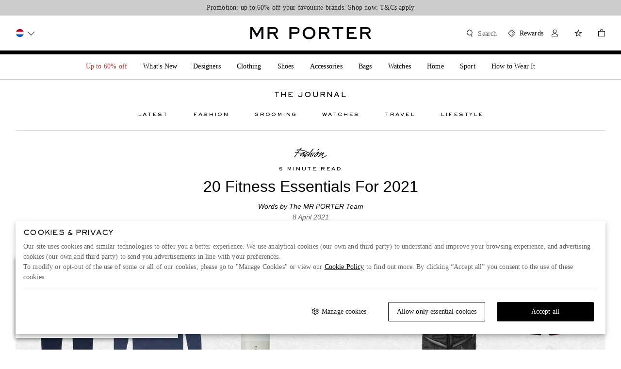

--- FILE ---
content_type: application/javascript
request_url: https://www.mrporter.com/assets/_next/static/chunks/342-c72958c3ab96e740.js
body_size: 1175
content:
"use strict";(self.webpackChunk_N_E=self.webpackChunk_N_E||[]).push([[342],{99342:function(t,n,e){function i(t,n){return(i=Object.setPrototypeOf?Object.setPrototypeOf.bind():function(t,n){return t.__proto__=n,t})(t,n)}e.d(n,{ZP:function(){return E}});var o=e(67294),s=e(73935),r={disabled:!1},a=o.createContext(null),u="unmounted",p="exited",l="entering",c="entered",f="exiting",d=function(t){function n(n,e){i=t.call(this,n,e)||this;var i,o,s=e&&!e.isMounting?n.enter:n.appear;return i.appearStatus=null,n.in?s?(o=p,i.appearStatus=l):o=c:o=n.unmountOnExit||n.mountOnEnter?u:p,i.state={status:o},i.nextCallback=null,i}n.prototype=Object.create(t.prototype),n.prototype.constructor=n,i(n,t),n.getDerivedStateFromProps=function(t,n){return t.in&&n.status===u?{status:p}:null};var e=n.prototype;return e.componentDidMount=function(){this.updateStatus(!0,this.appearStatus)},e.componentDidUpdate=function(t){var n=null;if(t!==this.props){var e=this.state.status;this.props.in?e!==l&&e!==c&&(n=l):(e===l||e===c)&&(n=f)}this.updateStatus(!1,n)},e.componentWillUnmount=function(){this.cancelNextCallback()},e.getTimeouts=function(){var t,n,e,i=this.props.timeout;return t=n=e=i,null!=i&&"number"!=typeof i&&(t=i.exit,n=i.enter,e=void 0!==i.appear?i.appear:n),{exit:t,enter:n,appear:e}},e.updateStatus=function(t,n){if(void 0===t&&(t=!1),null!==n){if(this.cancelNextCallback(),n===l){if(this.props.unmountOnExit||this.props.mountOnEnter){var e=this.props.nodeRef?this.props.nodeRef.current:s.findDOMNode(this);e&&e.scrollTop}this.performEnter(t)}else this.performExit()}else this.props.unmountOnExit&&this.state.status===p&&this.setState({status:u})},e.performEnter=function(t){var n=this,e=this.props.enter,i=this.context?this.context.isMounting:t,o=this.props.nodeRef?[i]:[s.findDOMNode(this),i],a=o[0],u=o[1],p=this.getTimeouts(),f=i?p.appear:p.enter;if(!t&&!e||r.disabled){this.safeSetState({status:c},function(){n.props.onEntered(a)});return}this.props.onEnter(a,u),this.safeSetState({status:l},function(){n.props.onEntering(a,u),n.onTransitionEnd(f,function(){n.safeSetState({status:c},function(){n.props.onEntered(a,u)})})})},e.performExit=function(){var t=this,n=this.props.exit,e=this.getTimeouts(),i=this.props.nodeRef?void 0:s.findDOMNode(this);if(!n||r.disabled){this.safeSetState({status:p},function(){t.props.onExited(i)});return}this.props.onExit(i),this.safeSetState({status:f},function(){t.props.onExiting(i),t.onTransitionEnd(e.exit,function(){t.safeSetState({status:p},function(){t.props.onExited(i)})})})},e.cancelNextCallback=function(){null!==this.nextCallback&&(this.nextCallback.cancel(),this.nextCallback=null)},e.safeSetState=function(t,n){n=this.setNextCallback(n),this.setState(t,n)},e.setNextCallback=function(t){var n=this,e=!0;return this.nextCallback=function(i){e&&(e=!1,n.nextCallback=null,t(i))},this.nextCallback.cancel=function(){e=!1},this.nextCallback},e.onTransitionEnd=function(t,n){this.setNextCallback(n);var e=this.props.nodeRef?this.props.nodeRef.current:s.findDOMNode(this),i=null==t&&!this.props.addEndListener;if(!e||i){setTimeout(this.nextCallback,0);return}if(this.props.addEndListener){var o=this.props.nodeRef?[this.nextCallback]:[e,this.nextCallback],r=o[0],a=o[1];this.props.addEndListener(r,a)}null!=t&&setTimeout(this.nextCallback,t)},e.render=function(){var t=this.state.status;if(t===u)return null;var n=this.props,e=n.children,i=(n.in,n.mountOnEnter,n.unmountOnExit,n.appear,n.enter,n.exit,n.timeout,n.addEndListener,n.onEnter,n.onEntering,n.onEntered,n.onExit,n.onExiting,n.onExited,n.nodeRef,function(t,n){if(null==t)return{};var e={};for(var i in t)if(({}).hasOwnProperty.call(t,i)){if(-1!==n.indexOf(i))continue;e[i]=t[i]}return e}(n,["children","in","mountOnEnter","unmountOnExit","appear","enter","exit","timeout","addEndListener","onEnter","onEntering","onEntered","onExit","onExiting","onExited","nodeRef"]));return o.createElement(a.Provider,{value:null},"function"==typeof e?e(t,i):o.cloneElement(o.Children.only(e),i))},n}(o.Component);function h(){}d.contextType=a,d.propTypes={},d.defaultProps={in:!1,mountOnEnter:!1,unmountOnExit:!1,appear:!1,enter:!0,exit:!0,onEnter:h,onEntering:h,onEntered:h,onExit:h,onExiting:h,onExited:h},d.UNMOUNTED=u,d.EXITED=p,d.ENTERING=l,d.ENTERED=c,d.EXITING=f;var E=d}}]);

--- FILE ---
content_type: application/javascript
request_url: https://cdn.trustcommander.net/privacy/5701/privacy_v2_8.js
body_size: 63967
content:
/*
 * tagContainer Privacy v61
 * Copyright Tag Commander
 * http://www.tagcommander.com/
 * Generated: 18/08/2021 17:08:54
 * ---
 * Version   : 046
 * IDP       : 8
 * IDS       : 5701
 */
/*!compressed by terser*/ if(tc_privacy_used="undefined"!=typeof tc_privacy_used?tc_privacy_used:0,"0"==tc_privacy_used){"undefined"==typeof tC&&(!function(t){var e,i=t.document,a=Object.prototype.toString,r=function(t,i){return new r.fn.init(t,i,e)},n={};r.prototype={constructor:r,init:function(t){return t?t.nodeType?(this.context=t,this[0]=t,this.length=1,this):void 0:this},each:function(t,e){return r.each(this,t,e)},ready:function(t){return r.ready.promise(t),this}},r.fn=r.prototype,r.fn.init.prototype=r.fn,r.ssl=r.ssl||"https://manager.",r.isFunction=r.isFunction||function(t){return"function"===r.type(t)},r.inArray=r.inArray||function(t,e,i){var a,r=Array.prototype.indexOf;if(e){if(r)return r.call(e,t,i);for(a=e.length,i=i?i<0?Math.max(0,a+i):i:0;i<a;i++)if(i in e&&e[i]===t)return i}return-1},r.type=r.type||function(t){return null==t?String(t):n[a.call(t)]||"object"},r.each=r.each||function(t,e,i){var a,n=0,o=t.length,c=null==o||r.isFunction(t);if(i)if(c){for(a in t)if(!1===e.apply(t[a],i))break}else for(;n<o&&!1!==e.apply(t[n++],i););else if(c){for(a in t)if(!1===e.call(t[a],a,t[a]))break}else for(;n<o&&!1!==e.call(t[n],n,t[n++]););return t},r.log=r.log||function(t,e){try{r.getCookie("tCdebugLib")&&console&&console[e||"log"](t)}catch(t){}},e=r(i),t.tC=r}(window),tC.id_site=String(5701)),function(){"use strict";var t=window.tC;if(null!=t&&!t.cact){window.caReady=window.caReady||[],window.cact=window.cact||function(){window.caReady.push(arguments)},t.cact={};var e=function(t){return"[object Arguments]"===t.toString()||Array.isArray(t)},i=function(){},a=function(e){var a=e.event;if(null!=t.cact[a]){var r=e.callback||i;e._done=!0,t.cact[a](e,r)}else null==a&&(e._done=!0)},r=function(t){var e,i;return"object"==typeof t[1]?(e=t[1],i=t[2]):"function"==typeof t[1]?(e={},i=t[1]):e={},e.event=t[0],null!=i&&(e.callback=i),e};Object.defineProperty(window.caReady,"push",{value:function(t){e(t)&&(t=r(t)),null!=t.event&&(Array.prototype.push.call(window.caReady,t),a(t))}}),t.cact.exec=function(){for(var t=0;t<window.caReady.length;++t){var i=window.caReady[t];i._done||(e(i)&&(i=r(i),window.caReady[t]=i),a(i))}},t.cact.exec()}}(),function(){"use strict";var t=window.tC;null!=t&&null!=t.cact&&(t.cact["consent.get"]=function(e,i){i(t.privacy.getConsent({pretty:!0}))},t.cact["consent.onUpdate"]=function(e,i){var a="unset"===t.privacy.getConsent({pretty:!0}).consent.status?"set":"changed",r=function(e){var r=t.privacy.getConsent({pretty:!0});"consent-revoke"===e.type?(r.updateEvent="revoked",a="set"):(r.updateEvent=a,a="changed"),i(r)};t.eventTarget.addEventListener("consent-update",r),t.eventTarget.addEventListener("consent-revoke",r)},t.cact["consent.update"]=function(e,i){t.privacy.updateConsent({pretty:!0,status:e.status,action:e.action,categories:e.categories,vendors:e.vendors,sendHit:e.sendHit}),i(t.privacy.getConsent({pretty:!0}))},t.cact["consent.revoke"]=function(e,i){t.privacy.revokeConsent(),i({})})}(),tC.script={add:function(t,e,i){var a=document.getElementsByTagName("body")[0]||document.getElementsByTagName("script")[0].parentNode,r=document.createElement("script");r.type="text/javascript",r.async=!0,r.src=t,r.charset="utf-8",r.id="tc_script_"+Math.random(),a?(e&&(r.addEventListener?r.addEventListener("load",(function(){e()}),!1):r.onreadystatechange=function(){r.readyState in{loaded:1,complete:1}&&(r.onreadystatechange=null,e())}),i&&"number"==typeof i&&setTimeout((function(){a&&r.parentNode&&a.removeChild(r)}),i),a.insertBefore(r,a.firstChild)):tC.log("tC.script error : the element  is not found ! the file "+t+" is not implemented !","warn")}},tC.privacyVersion="046",tC.privacyID=8,function(){"use strict";if(window.tC=window.tC||{},null==window.tC.Bitfield){var t=function(t,e){if(isNaN(t)||t<0||t>=e)throw new RangeError("Bitfield: invalid index");return t>>3},e=function(t){return 1<<t%8},i=function(t){if(isNaN(t)||t<=0)throw new Error("Bitfield: size must be greater than zero");var e=Math.ceil(t/8);this.buffer=new Uint8Array(e),this.length=t};i.fromBase64URL=function(t){var e=t.replace(/\-/g,"+").replace(/_/g,"/"),a=atob(e),r=new i(8*a.length);for(var n in a)a.hasOwnProperty(n)&&(r.buffer[n]=a.charCodeAt(n));return r},i.prototype.toBase64URL=function(){var t=String.fromCharCode.apply(null,this.buffer);return btoa(t).replace(/\+/g,"-").replace(/\//g,"_")},i.fromArray=function(t){for(var e=new i(t.length),a=0;a<t.length;++a)t[a]&&e.set(a);return e},i.prototype.toArray=function(){for(var t=Array(this.length),e=0;e<this.length;++e)t[e]=this.get(e);return t},i.prototype.get=function(i){var a=t(i,this.length),r=e(i);return Boolean(this.buffer[a]&r)},i.prototype.set=function(i){var a=t(i,this.length),r=e(i);return this.buffer[a]|=r,this},i.prototype.unset=function(i){var a=t(i,this.length),r=e(i);return this.buffer[a]&=~r,this},window.tC.Bitfield=i}}(),tC.setCookie=tC.setCookie||function(t,e,i,a,r,n,o){var c=!1;r||(c=!0,r=tC.domain()),tC.cookieForceSameSite=tC.cookieForceSameSite||"",o=o||tC.cookieForceSameSite;var s=tC.isSubdomain(r);o||(o=s?"Lax":"None"),tC.isCrossDomainContext()&&(o="None"),tC.cookieForceSecure=null!=tC.cookieForceSecure?tC.cookieForceSecure:"",n=null==n?Boolean(Number(tC.cookieForceSecure)):n,"none"===o.toLowerCase()&&(n=!0);var p=new Date;p.setTime(p.getTime()),i&&(i=1e3*i*60*60*24);var d=new Date(p.getTime()+i),l=!0,v=3;do{var y=t+"="+escape(e)+(i?";expires="+d.toGMTString():"")+(a?";path="+a:";path=/")+(r?";domain="+r:"")+(n?";secure":"")+";SameSite="+o;document.cookie=y,l=-1===document.cookie.indexOf(t+"="),r=tC.domain(v++)}while(c&&l&&r&&s)},tC.getCookie=tC.getCookie||function(t){if(null==t)return"";var e="@$".split("").some((function(e){return-1!==t.indexOf(e)}));t=e?t.replace("$","\\$"):encodeURIComponent(t);var i=new RegExp("(?:^|; )"+t+"=([^;]*)").exec(document.cookie);return i?unescape(i[1]):""},tC.isCookieEnabled=function(){if(navigator.cookieEnabled&&-1===window.navigator.userAgent.indexOf("MSIE"))return!0;document.cookie="tc_cookietest=1;";var t=-1!==document.cookie.indexOf("tc_cookietest=");return document.cookie="tc_cookietest=1; expires=Thu, 01-Jan-1970 00:00:01 GMT",t},tC.removeCookie=tC.removeCookie||function(t,e){this.setCookie(t,"",-1,"/",e)},tC.tc_hdoc=tC.tc_hdoc||!1,tC.domain||(tC.domain=function(t){t=t>2?t:2;try{this.tc_hdoc=tC.isCrossDomainContext()?window.document:window.top.document;var e=void 0!==this.tc_hdoc.domain&&this.tc_hdoc.domain.toLowerCase().split("."),i=e.length;return i<2||this.tc_hdoc.domain.match("^(([0-9]|[1-9][0-9]|1[0-9]{2}|2[0-4][0-9]|25[0-5]).){3}([0-9]|[1-9][0-9]|1[0-9]{2}|2[0-4][0-9]|25[0-5])$")?"":(-1!==["co","com"].indexOf(e[i-2])&&(t+=1),t>i?"":"."+e.slice(i-t,i).join("."))}catch(t){tC.log(["tC.domain error : ",t],"warn")}},tC.isSubdomain=function(t){return t&&"."===t[0]&&(t=t.substr(1,t.length-1)),new RegExp(t+"$").test(tC.tc_hdoc.domain)},tC.isCrossDomainContext=function(){try{return window.top.document,!1}catch(t){return!0}},tC.domain()),tC.fn.css=function(t){try{this.each((function(e,i){for(var a in t){var r="";if(/-/.test(a)){var n=a.split("-");for(var e in n)if(0==e)r=n[e];else{var o=n[e].split("");r+=o.shift().toUpperCase()+o.join("")}}else r=a;i.style[r]=t[a]}}))}catch(t){tC.log(["tC.fn.css->error",t.message],"warn")}return this},tC.fn.resetCss=function(){return this.each((function(t,e){tC(e).css({border:"none",background:"none",font:"none",margin:"none",padding:"none",top:"none",left:"none",buttom:"none",right:"none",width:"none",height:"none"})})),this},tC.pixelTrack=tC.pixelTrack||{add:function(t,e){t=t||0,e=e||"img",tC.onDomReady((function(){var i;"iframe"==e?((i=document.createElement(e)).src=t,i.width=1,i.height=1,i.style.display="none",document.body.appendChild(i)):(i=new Image).src=t}))}},function(){"use strict";var t=window.tC;t.eventTarget=t.eventTarget||{_eventTarget:document.createElement("null"),addEventListener:function(t,e,i){this._eventTarget.addEventListener(t,e,i)},removeEventListener:function(t,e){this._eventTarget.removeEventListener(t,e)},dispatchEvent:function(t){var e;"string"!=typeof t?e=t:(e=document.createEvent("Event")).initEvent(t,!0,!0),this._eventTarget.dispatchEvent(e)}}}(),tC.coreReadyStandalone=!0,tC.isDOMReady&&(tC.coreReadyStandalone=!1),tC.domReady=tC.domReady||!1,tC.isDOMReady=tC.isDOMReady||function(){if("complete"==document.readyState||"loaded"==document.readyState)return!0;if("interactive"!=document.readyState)return!1;if(!document.documentElement.doScroll)return!0;try{return document.documentElement.doScroll("left"),!0}catch(t){return!1}},tC.waitingOnDomReadyCallBacks=tC.waitingOnDomReadyCallBacks||[],tC.excuteOnDomReadyCallBacks=tC.excuteOnDomReadyCallBacks||function(){for(var t=0;t<tC.waitingOnDomReadyCallBacks.length;t++)tC.waitingOnDomReadyCallBacks[t]();tC.waitingOnDomReadyCallBacks=[]},tC.onDomReady=tC.onDomReady||function(t){if(this.domReady)t();else{tC.waitingOnDomReadyCallBacks.push(t);var e=!1;document.addEventListener?(e=!0,document.addEventListener("DOMContentLoaded",(function(){document.removeEventListener("DOMContentLoaded",arguments.callee,!1),tC.excuteOnDomReadyCallBacks()}),!1)):document.attachEvent&&(e=!0,document.attachEvent("onreadystatechange",(function(){"complete"===document.readyState&&(document.detachEvent("onreadystatechange",arguments.callee),tC.excuteOnDomReadyCallBacks())})),document.documentElement.doScroll&&window==window.top&&function(){if(!tC.domReady){try{document.documentElement.doScroll("left")}catch(t){return void setTimeout(arguments.callee,0)}tC.excuteOnDomReadyCallBacks()}}()),e||(window.onload=tC.excuteOnDomReadyCallBacks)}},!0===tC.coreReadyStandalone&&(tC.isDOMReady()?tC.domReady=!0:tC.onDomReady((function(){tC.domReady=!0}))),tC.arrayUniqueFilter=function(t,e,i){return i.indexOf(t)===e},tC.privacy=tC.privacy||{reactived:null,id:null,version:null,categories:null,vendorsDisabled:null,optinVendors:[],cookieData:null,init:function(){var t=tC.getCookie(tC.privacy.getCN());tC.privacy.cookieData=t?t.indexOf("@")>=0?t.split("@"):t.split(tC.privacy.getCS()):[],tC.privacy.vendorsDisabled=tC.getCookie(this.getVCN()).split(","),tC.privacy.optinVendors=[];var e=tC.privacy.cookieData[5]||"";if(""!==String(e)&&(e=tC.Bitfield.fromBase64URL(e).toArray()).forEach((function(t,e){!0===t&&tC.privacy.optinVendors.push(String(e))})),null!=tC.privacy.isIabGoogleAcmEnabled&&tC.privacy.isIabGoogleAcmEnabled()){var i=tC.storage.getWithExpiry(this.getCN()+"_ACM");null!=i&&""!==String(i)&&(i=tC.Bitfield.fromBase64URL(i).toArray()).forEach((function(t,e){!0===t&&tC.privacy.optinVendors.push("acm_"+e)}))}if(tC.privacy.categories=tC.privacy.cookieData[2]||"","ALL"===tC.privacy.categories){var a=parseInt(tC.privacy.cookieData[0]||0);tC.privacy.categories=1===a?[]:tC.privacy.allSelectableCategoriesId||[]}else tC.privacy.categories=""!==tC.privacy.categories?tC.privacy.categories.split(","):[];null==tC.privacy.cookieData[0]&&tC.privacy.initIabLegitimateInterests&&tC.privacy.initIabLegitimateInterests();var r=(tC.privacy.cookieData[4]||"").split(",");tC.privacy.consentDates={updatedAt:Number(r[0])||null,createdAt:Number(r[1])||null,expiresAt:Number(r[2])||null}}},tC.privacy.saveConsent=function(t){var e=t.optin;if(null==tC.isCookieEnabledBool&&(tC.isCookieEnabledBool=tC.isCookieEnabled()),!1!==tC.isCookieEnabledBool){var i=t.categoryList||"";0===i.length&&tC.privacy.privacySelectableUnblockedCategoriesId&&tC.privacy.privacySelectableUnblockedCategoriesId.length>0&&(e=!1);var a=null!=t.hitOptin?t.hitOptin:t.optin,r=t.vendorList||"",n=t.privacyVersion||tC.privacy.getVersion(),o=t.privacyId||tC.privacy.getId(),c=t.action||"banner_button",s={};null!=t.acmVendorList&&(s.acmVendorList=t.acmVendorList),tC.privacy.cok(Number(!e),n,i,r,s),!1!==t.sendHit&&tC.privacy.hit(Number(a),n,o,c),window.tCPrivacyTagManager&&tC.privacy.sendDataOtherTMS(),tC.eventTarget.dispatchEvent("consent-update")}},tC.privacy.In=tC.privacy.In||function(t,e,i,a,r,n,o){o=o||{},tC.privacy.saveConsent({optin:!0,privacyId:t,privacyVersion:e,action:r,categoryList:a,vendorList:n,acmVendorList:o.acmVendorList,sendHit:o.sendHit})},tC.privacy.Out=tC.privacy.Out||function(t,e,i,a,r,n,o){o=o||{},"ALL"===a&&(a=""),tC.privacy.saveConsent({optin:!1,privacyId:t,privacyVersion:e,action:r,categoryList:a,vendorList:n,acmVendorList:o.acmVendorList,sendHit:o.sendHit})},tC.privacy.encodeVendorList=function(t){if(t.length>0){var e=(t=t.map(Number).sort((function(t,e){return t-e})))[t.length-1],i=new tC.Bitfield(e+1);return t.forEach((function(t){i.set(t)})),i.toBase64URL()}return""};var prepareAcmVendorConsent=function(t){var e=t.filter((function(t){return/acm_/.test(t)})).map((function(t){return t.split("_")[1]}));return e.length>0&&(t=t.filter((function(t){return t>0}))),{nonAcmVendors:t,acmVendors:e}};tC.privacy.optinAll=function(t,e){t=t||"banner_button",e=e||{};var i,a=tC.privacy.getCategoryIdList().join(","),r=tC.privacy.getVendorIdList();if(null!=tC.privacy.isIabGoogleAcmEnabled&&tC.privacy.isIabGoogleAcmEnabled()){var n=prepareAcmVendorConsent(r);r=n.nonAcmVendors,i=tC.privacy.encodeVendorList(n.acmVendors)}r=tC.privacy.encodeVendorList(r),tC.privacy.saveConsent({optin:!0,action:t,categoryList:a,vendorList:r,acmVendorList:i,sendHit:e.sendHit})};var prepareConsent=function(t){var e=((t=t||{}).categories||[]).map(String),i=(t.vendors||[]).map(String);if(tC.privacy.iabCategoriesToPublicCategories){var a=tC.privacy.iabCategoriesToPublicCategories({purposes:(t.iabPurposes||[]).map(String),legIntPurposes:(t.iabPurposes||[]).map(String).filter((function(t){return 1!==t})),specialFeatures:(t.iabSpecialFeatures||[]).map(String)});e=e.concat(a)}if(tC.privacy.iabVendorsToPublicVendors){var r=tC.privacy.iabVendorsToPublicVendors({vendors:(t.iabVendors||[]).map(String),legIntVendors:(t.iabVendors||[]).map(String)});i=i.concat(r)}return{vendors:i,categories:e}};tC.privacy.optin=function(t,e){t=t||"banner_button";var i=prepareConsent(e=e||{}),a=i.categories,r=i.vendors;if(0!==a.length||0!==r.length){var n;if(a=a.concat(e.reset?[]:tC.privacy.getOptinCategories()).filter(tC.arrayUniqueFilter),r=r.concat(e.reset?[]:tC.privacy.getOptinVendors()).filter(tC.arrayUniqueFilter),null!=tC.privacy.isIabGoogleAcmEnabled&&tC.privacy.isIabGoogleAcmEnabled()){var o=prepareAcmVendorConsent(r);r=o.nonAcmVendors,n=tC.privacy.encodeVendorList(o.acmVendors)}r=tC.privacy.encodeVendorList(r),tC.privacy.saveConsent({optin:!0,action:t,categoryList:a,vendorList:r,acmVendorList:n,hitOptin:e.hitOptin,sendHit:e.sendHit})}},tC.privacy.optoutAll=function(t,e){var i;t=t||"banner_button",e=e||{},null!=tC.privacy.isIabGoogleAcmEnabled&&tC.privacy.isIabGoogleAcmEnabled()&&(i=""),tC.privacy.saveConsent({optin:!1,action:t,categoryList:"",vendorList:"",acmVendorList:i,sendHit:e.sendHit})},tC.privacy.optout=function(t,e){t=t||"banner_button";var i=prepareConsent(e),a=i.categories,r=i.vendors;if(0!==a.length||0!==r.length){var n=tC.privacy.getOptinCategories(),o=tC.privacy.getOptinVendors();if(a=n.filter((function(t){return-1===a.indexOf(t)})),r=o.filter((function(t){return-1===r.indexOf(t)})),0!==a.length||0!==r.length){var c;if(null!=tC.privacy.isIabGoogleAcmEnabled&&tC.privacy.isIabGoogleAcmEnabled()){var s=prepareAcmVendorConsent(r);r=s.nonAcmVendors,c=tC.privacy.encodeVendorList(s.acmVendors)}r=tC.privacy.encodeVendorList(r),tC.privacy.saveConsent({optin:!0,action:t,categoryList:a,vendorList:r,acmVendorList:c,sendHit:e.sendHit})}else tC.privacy.optoutAll(t)}},tC.privacy.getCategoryIdList=function(){var t=tC.privacy.privacySelectableUnblockedCategoriesId||[];return tC.privacy.getIabCategoryIdList&&(t=t.concat(tC.privacy.getIabCategoryIdList())),t},tC.privacy.getVendorIdList=function(){var t=tC.privacy.includedVendorIds||[];return t=null!=tC.privacy.isIabGoogleAcmEnabled&&tC.privacy.isIabGoogleAcmEnabled()?t.filter((function(t){return!(t>1e3)})):t.filter((function(t){return t<1e3})),tC.privacy.getIabVendorIdList&&(t=t.concat(tC.privacy.getIabVendorIdList())),t},tC.privacy.getId=tC.privacy.getId||function(){return""},tC.privacy.getVersion=tC.privacy.getVersion||function(){return""},tC.privacy.getConsent=function(t){var e=(t=t||{}).pretty,i=!!e&&"off",a=null;null==tC.privacy.cookieData&&tC.privacy.init(),0===tC.privacy.cookieData.length?(i=e?"unset":null,a="unset"):1===Number(tC.privacy.cookieData[0])&&(a="all-off");var r=!e||"on",n=tC.privacy.getOptinCategories().reduce((function(t,e){return t[e]=r,t}),{}),o=tC.privacy.getCategoryIdList();o=o.reduce((function(t,e){var o=e,c="status";e>1e4&&e<13e3?(o="tcf2_"+Math.ceil((e-1e4)/2),e%2==0&&(c="legIntStatus")):e>13e3&&(o="tcf2_sf_"+(e-13e3));return t[o]=t[o]||{},t[o][c]=n[e]||i,null==a&&t[o][c]!==r&&(a="mixed"),t}),{}),tC.privacy.blockedOnCategories&&tC.privacy.blockedOnCategories.forEach((function(t){o[t]={status:r,required:!0}}));var c=tC.privacy.getVendorIdList(),s=tC.privacy.getOptinVendors().reduce((function(t,e){return t[e]=r,t}),{});c=c.reduce((function(t,e){var n=e,o="status";e>1e3&&(n="tcf2_"+Math.ceil((e-1e3)/2),e%2==0&&(o="legIntStatus"));return t[n]=t[n]||{},t[n][o]=s[e]||i,null==a&&t[n][o]!==r&&(a="mixed"),t}),{}),a=a||"all-on";var p={version:"1.0",siteId:tC.id_site,consentId:tC.getCookie("TCPID")||null,bannerId:String(tC.privacy.getId()),bannerVersion:tC.privacy.getVersion()};return tC.privacy.iabVendorList&&(p.tcfPolicyVersion=String(tC.privacy.iabVendorList.tcfPolicyVersion)),tC.privacy.consentDates&&(p.dateCreated=tC.privacy.consentDates.createdAt,p.dateUpdated=tC.privacy.consentDates.updatedAt,p.dateExpires=tC.privacy.consentDates.expiresAt),{meta:p,consent:{status:a,categories:o,vendors:c}}},tC.privacy.updateConsent=function(t){if("all-on"!==(t=t||{}).status)if("all-off"!==t.status){t.categories=t.categories||{},t.vendors=t.vendors||{};var e=!t.pretty||"on",i=!!t.pretty&&"off",a={categories:[],vendors:[]},r={categories:[],vendors:[]},n=null!=window.__tcfapi;Object.keys(t.categories).forEach((function(o){var c=o,s=t.categories[o];if(n){var p=String(o).match(/tcf2_(\d*)/),d=p?String(o).match(/tcf2_sf_(\d*)/):null;d?c=13e3+Number(d[1]):p&&(c=2*Number(p[1])-1+1e4,s.legIntStatus===e?a.categories.push(c+1):s.legIntStatus===i&&r.categories.push(c+1))}s.status===e?a.categories.push(c):s.status===i&&r.categories.push(c)})),Object.keys(t.vendors).forEach((function(o){var c=o,s=t.vendors[o];if(n){var p=String(o).match(/tcf2_(\d*)/);p&&(c=2*Number(p[1])-1+1e3,s.legIntStatus===e?a.vendors.push(c+1):s.legIntStatus===i&&r.vendors.push(c+1))}s.status===e?a.vendors.push(c):s.status===i&&r.vendors.push(c)})),a.sendHit=t.sendHit,r.sendHit=t.sendHit,tC.privacy.optin(t.action,a),tC.privacy.optout(t.action,r)}else tC.privacy.optoutAll(t.action);else tC.privacy.optinAll(t.action)},tC.privacy.revokeConsent=function(){tC.privacy.optoutAll(),tC.removeCookie(tC.privacy.getCN(),window.tc_privacy_force_domain),tC.removeCookie(tC.privacy.getPCCN(),window.tc_privacy_force_domain),tC.privacy.cookieData=[],tC.storage&&(tC.storage.remove(tC.privacy.getCN()+"_TCF"),tC.storage.remove(tC.privacy.getCN()+"_ACM")),tC.removeCookie("TCPID",window.tc_privacy_force_domain),tC.setCookie("TCPID",tC.privacy.rand(),393,"/",tC.domain()),tC.eventTarget.dispatchEvent("consent-revoke")},tC.privacy.cok=tC.privacy.cok||function(t,e,i,a,r){r=r||{},i=i||"",a=a||"";var n=tC.privacy.consentDuration||13;n=30*parseInt(n);var o=void 0!==window.tc_privacy_force_domain?window.tc_privacy_force_domain:null;tC.privacy.iabVendorList&&(e=e+"|"+tC.privacy.iabVendorList.gvlSpecificationVersion+"|"+tC.privacy.iabVendorList.tcfPolicyVersion+"|"+tC.privacy.iabVendorList.vendorListVersion);var c=(new Date).getTime(),s=c;if(tC.privacy.consentDates){var p=c+1e3*n*60*60*24;tC.privacy.consentDates.updatedAt=c,tC.privacy.consentDates.createdAt=tC.privacy.consentDates.createdAt||c,tC.privacy.consentDates.expiresAt=p,s=[tC.privacy.consentDates.updatedAt,tC.privacy.consentDates.createdAt,tC.privacy.consentDates.expiresAt].join(",")}var d=t+tC.privacy.getCS()+e+tC.privacy.getCS()+i+tC.privacy.getCS()+(tC.privacy.blockedOnCategories||"")+tC.privacy.getCS()+s+tC.privacy.getCS()+a;if(tC.setCookie(tC.privacy.getCN(),d,n,"/",o),tC.setCookie(tC.privacy.getPCCN(),i,n,"/",o),null!=r.acmVendorList&&tC.storage.setWithExpiry(tC.privacy.getCN()+"_ACM",r.acmVendorList,n),null!=window.__tcfapi){var l=tC.privacy.getCN()+"_TCF";tC.storage.remove(l),window.__tcfapi("getTCData",2,(function(t,e){e&&(t.vendorListVersion=tC.privacy.iabVendorList.vendorListVersion,tC.storage.setWithExpiry(l,t,n))}))}},tC.privacy.checkOptinAllVendors=function(){var t=tC.privacy.getOptinVendors().map(String);return tC.privacy.getVendorIdList().map(String).every((function(e){return-1!==t.indexOf(e)}))},tC.privacy.hit=tC.privacy.hit||function(t,e,i,a){tC.privacy.categories;var r=tC.privacy.categories.length,n=tC.privacy.tagsCategoriesAssignation.TH2.toString(),o=tC.privacy.categories,c=tC.privacy.privacySelectableUnblockedCategoriesId?tC.privacy.privacySelectableUnblockedCategoriesId.slice():[],s=tC.privacy.getOptinCategories(),p=0;if(tC.privacy.privacySelectableUnblockedCategoriesId&&s.length>=tC.privacy.privacySelectableUnblockedCategoriesId.length&&(tC.privacy.privacySelectableUnblockedCategoriesId.forEach((function(t){s.indexOf(String(t))>-1&&c.splice(c.indexOf(t),1)})),p=0==c.length?1:0),0===t)var d=1;else if(1===t)d=0;else d=parseInt(tC.privacy.cookieData[0]||1);var l=tC.privacy.getHitDomain(d),v=-1===l.indexOf("://")?"https://":"",y=-1===l.indexOf(".commander1.com")&&-1===l.indexOf("privacy.trustcommander.net")?"/trust":"",u=tC.privacy.tagsCategoriesAssignation.TH2;if(tC.privacy.validRules("TH2")||-1!==tC.privacy.blockedOnCategories.indexOf(u)||1==t&&o.indexOf(n)>-1&&-1===tC.privacy.categories.indexOf(n)||0==t&&r>0&&0==tC.privacy.categories.length){var C=v+l+y+"/privacy-consent/",g={privacyBeacon:{id_tc:tC.privacy.containerId||"0",site:5701,version:e,id_privacy:i,type_action:a,privacy_action:t.toString(),list_categories:tC.privacy.getOptinCategories(),optin_to_all:p,tcpid:tC.getCookie("TCPID"),tc_optout:d}};1===t&&(g.privacyBeacon.list_vendors=tC.privacy.getOptinVendors().join(","),g.privacyBeacon.optin_to_all_vendors=Number(tC.privacy.checkOptinAllVendors())),navigator.sendBeacon&&navigator.sendBeacon(C,JSON.stringify(g))||(g=Object.keys(g.privacyBeacon).map((function(t){return encodeURIComponent(t)+"="+encodeURIComponent(g.privacyBeacon[t])})).join("&"),tC.pixelTrack.add(C+"?"+g+"&rand="+Math.random()))}},tC.privacy.rand=tC.privacy.rand||function(){var t=new Date;return String()+t.getYear()+(t.getMonth()+1)+t.getDay()+t.getHours()+t.getMinutes()+t.getSeconds()+parseInt(12345678942*Math.random())},tC.privacy.set=tC.privacy.set||function(t){tC.privacy.settings=t},tC.privacy.getCN=tC.privacy.getCN||function(){return void 0!==window.tc_privacy_cookie_name?window.tc_privacy_cookie_name:"TC_PRIVACY"},tC.privacy.getPCCN=tC.privacy.getPCCN||function(){return tC.privacy.getCN()+"_CENTER"},tC.privacy.getVCN=function(){return tC.privacy.getCN()+"_VENDOR"},tC.privacy.isEnable=tC.privacy.isEnable||function(){return null===tC.privacy.cookieData&&tC.privacy.init(),tC.privacy.cookieData.length<=2||""!==String(tC.privacy.reactivate)&&String(tC.privacy.cookieData[1])===String(tC.privacy.reactivate)},tC.privacy.getContainer=tC.privacy.getContainer||function(t){return t.getElementById("tc_div_preview")||t.body};var privacyForceHitDomain=null;tC.privacy.getHitDomain=function(t){var e=window.tc_collect_dns,i=0===Number(t)?e||"https://privacy.commander1.com":"https://privacy.trustcommander.net";return privacyForceHitDomain&&(i=privacyForceHitDomain),i},tC.privacy.hitCounter=function(t,e){e=e||"banner",tC.privacy.init();var i=parseInt(tC.privacy.cookieData[0]||1);i=null!=tC.privacy.cookieData[2]&&""===String(tC.privacy.cookieData[2])?Number(!i):i;var a=tC.privacy.getHitDomain(i),r=-1===a.indexOf("://")?"https://":"",n=-1===a.indexOf(".commander1.com")&&-1===a.indexOf("privacy.trustcommander.net")?"/trust":"";if(tC.privacy.validRules("TH2")){var o=r+a+n+"/privacy-consent/",c={privacyBeacon:{id_tc:tC.privacy.containerId||"0",site:5701,version:tC.privacyVersion,id_privacy:t,type_action:e,privacy_action:"V",tcpid:tC.getCookie("TCPID"),tc_optout:i}};navigator.sendBeacon&&navigator.sendBeacon(o,JSON.stringify(c))||(c=Object.keys(c.privacyBeacon).map((function(t){return encodeURIComponent(t)+"="+encodeURIComponent(c.privacyBeacon[t])})).join("&"),tC.pixelTrack.add(o+"?"+c+"&rand="+Math.random()))}},tC.privacy.getOptinCategories=function(){tC.privacy.init();var t=parseInt(tC.privacy.cookieData[0]||0);return tC.privacy.categories&&tC.privacy.categories.length&&""===tC.privacy.categories[0]?[]:0===t&&null!=tC.privacy.categories&&"undefined"!==tC.privacy.categories&&-1!==Number(tC.privacy.categories)?tC.privacy.categories:[]},tC.privacy.getOptinVendors=function(){return tC.privacy.init(),tC.privacy.optinVendors||[]},tC.privacy.getOptoutVendors=function(){var t=[],e=tC.getCookie(tC.privacy.getVCN());return e&&(t=e.split(",")),t},tC.privacy.getBlockedOnCategories=function(){return tC.privacy.blockedOnCategories?tC.privacy.blockedOnCategories.map(String):[]},tC.privacy.getValidCategories=function(){return tC.privacy.getOptinCategories().concat(tC.privacy.getBlockedOnCategories())},tC.privacy.getValidVendors=function(){var t=tC.privacy.getValidCategories();return tC.privacy.getOptinVendors().filter((function(e){var i=tC.privacy.includedVendors[e];return!!i&&(null==i.categories||i.categories.every((function(e){return-1!==t.indexOf(String(e))})))}))},tC.privacy.getCS=tC.privacy.getCS||function(){return void 0!==tC.privacyCookieSeparator?tC.privacyCookieSeparator:"@"},tC.privacy.validRules=tC.privacy.validRules||function(t){if(null===tC.privacy.cookieData&&tC.privacy.init(),!tC.privacy.cookieData.length||1===tC.privacy.cookieData.length&&""===tC.privacy.cookieData[0])return!0;var e=0===parseInt(tC.privacy.cookieData[0]||0),i=tC.privacy.cookieData[1]?tC.privacy.cookieData[1].split(","):[0],a=parseInt(i[0]),r=i.length>1?parseInt(i[1]):0,n=(tC.privacy.cookieData[2]||"").split(","),o=tC.privacy.cookieData[3]?tC.privacy.cookieData[3].split(","):[],c=tC.privacy.optinVendors,s=tC.privacy.tagsCategoriesAssignation&&tC.privacy.tagsCategoriesAssignation[t]?tC.privacy.tagsCategoriesAssignation[t]:0,p=tC.privacy.tagsVendorsAssignation&&tC.privacy.tagsVendorsAssignation[t]?tC.privacy.tagsVendorsAssignation[t]:0,d=-1!==tC.inArray(s.toString(),o),l=-1!==tC.inArray(s.toString(),n)||-1!==tC.inArray("ALL",n),v=-1!==tC.inArray(p.toString(),c),y=-1!==tC.inArray(p,tC.privacy.minorTags),u=tC.privacy.includedVendors&&tC.privacy.includedVendors[p]?parseInt(tC.privacy.includedVendors[p].privacyVersion[r]):0;return(d||e&&l)&&(!p||v||y&&u>a)},tC.privacy.sendDataOtherTMS=tC.privacy.sendDataOtherTMS||function(){var t=tC.privacy.getListCategoryConsent();if(window.tCPrivacyTagManager)switch(window.tCPrivacyTagManager){case"gtm":window.dataLayer&&"function"==typeof window.dataLayer.push&&window.dataLayer.push({tcVendorsConsent:"",tcCategoriesConsent:t,event:"tcConsentChanged"});break;case"adobe":window.digitalData&&window.digitalData.user&&(window.digitalData.user.tcVendorsConsent="",window.digitalData.user.tcCategoriesConsent=t)}window.tcVendorsConsent="",window.tcCategoriesConsent=t},tC.privacy.getListCategoryConsent=tC.privacy.getListCategoryConsent||function(){if(""===tC.getCookie(tC.privacy.getCN()))return"no_consent";var t=tC.privacy.getOptinCategories();return Array.isArray(t)&&(0===t.length||1===t.length&&""===String(t[0]))&&tC.privacy.privacySelectableUnblockedCategoriesId&&tC.privacy.privacySelectableUnblockedCategoriesId.length>0?"optout":tC.privacy.getValidCategories().join()},tC.privacy.getEmbeddedCategories=function(){return tC.privacy.allSelectableCategoriesId?tC.privacy.allSelectableCategoriesId.map((function(t){return parseInt(t)})):[]};var tagCategories=tC.privacy.tagsCategoriesAssignation||{};tC.privacy.tagsCategoriesAssignation=[tagCategories,{TH1:1,TH3:1,TH2:1,98:2}].reduce((function(t,e){return Object.keys(e).forEach((function(i){t[i]=e[i]})),t}),{});var tagVendors=tC.privacy.tagsVendorsAssignation||{};tC.privacy.tagsVendorsAssignation=[tagVendors,[]].reduce((function(t,e){return Object.keys(e).forEach((function(i){t[i]=e[i]})),t}),{}),tC.privacy.allCategories=tC.privacy.allCategories||[{id:1,label:"Profiling cookies",categoryParent:-1,description:"Profiling cookies, including those of third parties, are cookies designed to create profiles relating to the user and are used to send you promotional messages in line with the preferences displayed by you whilst browsing.<br />",isUsedInTarget:"",subCategories:null,tagsId:["TH1","TH3","TH2"]},{id:2,label:"Analytical cookies",categoryParent:-1,description:"Analytical cookies, including those of third parties, allow us to understand how the website is being used by users. These cookies do not collect information about your identity, nor any personal information. The information is processed in aggregate, anonymous form.<br />",isUsedInTarget:"",subCategories:null,tagsId:[98]},{id:3,label:"Functional cookies",categoryParent:-1,description:"Functional cookies are used to activate specific site features and a series of options (for example, language, products selected for purchase) in order to improve the service provided.<br />\nBy disabling these types of cookies, it could mean that some services or features on the website are not available or don’t function properly, and you may be required to manually modify or enter certain information or preferences every time you visit the site.<br />",isUsedInTarget:"",subCategories:null,tagsId:[]},{id:4,label:"Technical cookies",categoryParent:-1,description:"Technical cookies are those strictly necessary for the functioning of the website or to enable you to benefit from the content and services requested.<br />\nYou cannot disable these cookies, as this would compromise the correct functioning of the website or the use of its content and services.<br />\nIf you do not want to install these types of cookies on your device, please do not use the website.<br />",isUsedInTarget:"",subCategories:null,tagsId:[]},{id:5,label:"Social network cookies",categoryParent:-1,description:"Social network cookies",isUsedInTarget:"",subCategories:null,tagsId:[]}],tC.privacy.includedVendors=tC.privacy.includedVendors||{},tC.privacy.setLocale=function(t){tC.privacy.lang=t},tC.privacy.consentDuration=tC.privacy.consentDuration||13,tC.privacy.vendorsOverridesForDisplay={},tC.privacy.botList=tC.privacy.botList||{crawlers:/apis-google|slackbot|baidu|mediapartners|whatsapp|bingpreview|feedfetcher|pinterest|moatbot|spider|LinkedInBot|yandex|teoma|applebot|googlebot|msnbot|crawler|archive|bingbot|exabot|facebook|crawling|slurp|duckduckbot|addthis|adsbot|alexabot|twitter|qwant|facebot|google-xrawler|reddit/i,performance:/pingdom|Chrome-Lighthouse|gtmetrix|speedcurve|DareBoost/i},tC.privacy.setOptinAll=tC.privacy.setOptinAll||function(t){tC.privacy.In(tC.privacyID,tC.privacyVersion,"ALL",tC.privacy.allSelectableCategoriesId,t,tC.privacy.encodeVendorList(tC.privacy.vendorIds||[]))},tC.privacy.setOptoutAll=tC.privacy.setOptoutAll||function(t){tC.privacy.Out(tC.privacyID,tC.privacyVersion,"ALL","ALL",t,"")},tC.privacy.updateCategoriesForRendering=tC.privacy.updateCategoriesForRendering||function(t,e){var i=[];t.forEach((function(t){e.forEach((function(e){if(String(t.id)===String(e.id))return-1===Number(t.categoryParent)&&1===Number(e.is_hidden)&&i.push(t.id),t.label=e.label||t.label,t.description=e.description||t.description,t.position=e.position||t.position,void(t.locked_value=e.locked_value)})),t.subCategories&&(t.subCategories=tC.privacy.updateCategoriesForRendering(t.subCategories,e))}));for(var a=0;a<i.length;a++){var r=t.map((function(t){return t.id})).indexOf(i[a]);t.splice(r,1)}return t.sort((function(t,e){return t.position-e.position}))},tC.privacy.allSelectableCategoriesId=tC.privacy.allSelectableCategoriesId||["1","2","3","4"],tC.privacy.blockedOnCategories=tC.privacy.blockedOnCategories||[4],tC.privacy.privacySelectableUnblockedCategoriesId=tC.privacy.privacySelectableUnblockedCategoriesId||[1,2,3],tC.privacy.includedVendorIds=Object.keys(tC.privacy.includedVendors),tC.privacy.createConsentId=function(){""===tC.getCookie("TCPID")&&tC.setCookie("TCPID",tC.privacy.rand(),393,"/",tC.domain())},tC.privacy.createConsentId(),tC.storage={has:function(){try{return"localStorage"in window&&null!=window.localStorage&&(window.localStorage.setItem("TC_CHECK","1"),window.localStorage.removeItem("TC_CHECK"),!0)}catch(t){return!1}},isAvailable:function(){try{return window.localStorage,!0}catch(t){return!1}},get:function(t){if(this.isAvailable())return window.localStorage.getItem(t)},set:function(t,e){if(this.isAvailable())try{return window.localStorage.setItem(t,e)||!0}catch(t){return!1}},remove:function(t){if(this.isAvailable())return window.localStorage.removeItem(t)||!0},setWithExpiry:function(t,e,i){if(this.isAvailable()){var a=(new Date).getTime(),r=1e3*i*60*60*24,n=JSON.stringify({value:e,expires:a+r});try{window.localStorage.setItem(t,n)}catch(t){}}},getWithExpiry:function(t){if(this.isAvailable()){var e=window.localStorage.getItem(t);if(null==e)return null;var i=(new Date).getTime();return(e=JSON.parse(e)).expires<i?(this.remove(t),null):e.value}}},tC.onDomReady((function(){!function(t,e){t.tC.privacyHtmlProcessor=new function(t,e){var i=this;this.processWaitingPrivacyScript=function(){for(var t=e.querySelectorAll('script[type="text/tc_privacy"]'),a=0;a<t.length;++a){var r=t[a];if("true"!==r.dataset.processing){var n=r.dataset.vendor||null,o=r.dataset.category||null;(i.checkConsent(o,n)||null===o&&null===n)&&i.executeScript(r)}}},this.checkConsent=function(t,e){var i=tC.privacy.getOptinCategories().indexOf(String(t))>-1,a=!0;return e&&(a=tC.privacy.getOptinVendors().indexOf(String(e))>-1),i&&a},this.executeScript=function(t){var i=e.createElement("script");t.dataset.processing="true",t.getAttribute("src")?i.src=t.getAttribute("src"):i.innerHTML=t.innerHTML;for(var a=0;a<t.attributes.length;++a){var r=t.attributes[a];"data-processing"!=r.name&&i.setAttribute(r.name,r.value)}i.type="text/javascript",t.parentNode.insertBefore(i,t),t.parentNode.removeChild(t)},tC.privacy.sendDataOtherTMS(),this.processWaitingPrivacyScript(),setInterval(this.processWaitingPrivacyScript,1e3)}(t,e)}(window,document)})),tC.privacy.templateConfig={bannerType:"bar",bannerPosition:"footer",hasButtons:!0,hasPC:!0,hasCross:!1,hasOverlay:!1,checkIframes:!1,hasIabV2:!1,hasAccessibility:!1,hasTranslations:!1};try{tC.privacy.document=top.document,tC.privacy.window=top.document.defaultView}catch(t){tC.privacy.document=document,tC.privacy.window=window}tC.privacy.getCS=tC.privacy.getCS||function(){return void 0!==tC.privacyCookieSeparator?tC.privacyCookieSeparator:"@"},tC.privacy.checkBeforeBoot=function(){var t=void 0!==document.getElementById("tc_div_preview");if(!1===t&&!tC.isCookieEnabled())return!1;if(null!=navigator.userAgent.match(tC.privacy.botList.crawlers)||null!=navigator.userAgent.match(tC.privacy.botList.performance))return!1;if(tC.privacy.templateConfig.checkIframes)try{if(window.parent&&window.parent.document&&window.parent.document.getElementById("tc_privacy"))return!1}catch(e){if(!1===t)return!1}var e=tC.getCookie(tC.privacy.getCN()),i=e.indexOf("@")>=0?e.split("@"):e.split(tC.privacy.getCS());(i[1]||"").split("|")[0];return i.length<=2},tC.privacy.getId=function(){return 8},tC.privacy.getVersion=function(){return"046"},tC.privacy.getDomId=function(){var t="tc_privacy",e=tC.privacy.templateConfig;e.hasPC&&(t=("bar"===e.bannerType?e.bannerPosition:e.bannerType)+"_"+t);return t},tC.privacy.bootload=function(){if(!0===tC.privacy.checkBeforeBoot()){var t=tC.privacy.templateConfig;null!=t.bannerType?(t.hasTranslations&&tC.privacy.loadLanguage(),tC.privacy.showPrivacy()):t.hasPC&&(tC.privacy.showPrivacyCenter(!0),tC.privacy.hitCounter(8,"banner"))}},tC.privacy.showPrivacy=function(){if(!1===tC.privacy.checkBeforeBoot())return!1;tC.privacy.hitCounter(8,"banner");var t=tC.privacy.document,e=tC.privacy.window,i=t.getElementById("tc_div_preview"),a=i||t.body,r=tC.privacy.templateConfig,n=tC.privacy.getDomId();if(r.hasPC&&t.getElementById(n))t.getElementById(n).style.display="block";else{var o=t.createElement("div"),c=t.createElement("div"),s=t.createElement("div"),p=t.createElement("div"),d=t.createElement("style");o.id="tc-privacy-wrapper",c.id=n,p.id=n+"_container_text",s.id=n+"_text",o.className="tc-privacy-wrapper tc-privacy-override",c.className="tc-reset-css tc-privacy-banner tc-privacy-"+r.bannerType+" tc-privacy-"+r.bannerPosition+(r.hasIabV2?" tc-privacy-iab-banner":"")+(r.hasAccessibility?" tc-privacy-accessible-banner":""),p.className="tc-reset-css tc-privacy-block-text",s.className="tc-reset-css tc-privacy-text",c.setAttribute("aria-describedby","description"),c.setAttribute("role","dialog"),c.setAttribute("aria-modal","true"),tC.privacy.templateConfig.hasAccessibility&&c.setAttribute("aria-label",tC.privacy.translate("privacyLabel")),s.innerHTML='<h3>COOKIES &amp; PRIVACY</h3><p>Our site uses cookies and similar technologies to offer you a better experience. We use analytical cookies (our own and third party) to understand and improve your browsing experience, and advertising cookies (our own and third party) to send you advertisements in line with your preferences.</p><p>To modify or opt-out of the use of some or all of our cookies, please go to "Manage Cookies" or view our <a href="https://www.mrporter.com/content/help/cookie-policy/" target="_parent">Cookie Policy</a> to find out more. By clicking &ldquo;Accept all&rdquo; you consent to the use of these cookies.</p>',r.hasIabV2&&tC.privacy.addIabText(p),p.appendChild(s),c.appendChild(p),r.hasButtons&&tC.privacy.addButtons(c,p),r.hasCross&&tC.privacy.addCross(c),o.appendChild(c),r.hasAccessibility?(s.querySelector("p")?s.querySelector("p").setAttribute("id","description"):s.setAttribute("id","description"),a.insertBefore(o,a.firstChild)):a.appendChild(o),r.hasOverlay&&tC.privacy.addOverlay(a),tC.eventTarget.dispatchEvent("banner-show"),"function"==typeof e.tc_showPrivacy&&e.tc_showPrivacy(),d.type="text/css";var l=".tc-reset-css { border: none; background: none;}.tc-privacy-wrapper .tc-privacy-banner { width: 100%; left: 0px; text-align: left; font-size: 16px; z-index: 999998; position: fixed;}.tc-privacy-wrapper .tc-privacy-accessible-banner { font-size: 1rem;}.tc_div_preview .tc-privacy-wrapper .tc-privacy-banner { position: absolute;}.tc-privacy-wrapper .tc-privacy-footer { bottom: 0px;}.tc-privacy-wrapper .tc-privacy-header { top: 0px;}.tc-privacy-wrapper .tc-privacy-block-text { display: inline-block;}.tc-privacy-wrapper .tc-privacy-text, .tc-privacy-wrapper .tc-iab-purposes-automatic-text { padding: 10px; font-size: 0.75em; text-align: left;}.tc-privacy-wrapper .tc-privacy-block-button, .tc-privacy-wrapper .tc-privacy-block-text { vertical-align: middle;}.tc-privacy-wrapper .tc-privacy-block-button { right: 10px;}.tc-privacy-wrapper .tc-privacy-accessible-banner .tc-privacy-button { float: left;}.tc-privacy-wrapper .tc-privacy-button:last-child { margin: 10px 0px;}.tc-privacy-wrapper .tc-privacy-button-close { position: absolute; right: 5px; top: 5px; cursor: pointer; z-index: 1;}.tc-privacy-wrapper .tc-privacy-block-button > button:focus { outline: black 1px dotted; box-shadow: 0 0 0 1px white; -webkit-box-shadow: 0 0 0 1px white; -moz-box-shadow: 0 0 0 1px white;}.tc-privacy-wrapper .tc-privacy-accessible-banner .tc-privacy-block-button > button:focus { outline: black 2px dotted;}.tc-privacy-overlay { background: rgba(0, 0, 0, 0.5); position: fixed; width: 100%; height: 100%; top: 0px; left: 0px; display: block; z-index: 999997;}body.tc-modal-open { bottom: 0; left: 0; position: fixed; right: 0; top: 0; overflow: hidden;}.tc-privacy-wrapper .tc-privacy-banner { background: #ffffff;}.tc-privacy-wrapper .tc-privacy-text, .tc-privacy-wrapper .tc-iab-purposes-automatic-text { color: #000000;}#tc_privacy_button, #footer_tc_privacy_button, #header_tc_privacy_button, #popin_tc_privacy_button { background: #ffffff; color: #000000;}#tc_privacy_button_2, #footer_tc_privacy_button_2, #header_tc_privacy_button_2, #popin_tc_privacy_button_2 { background: #ffffff; color: #000000;}#tc_privacy_button_3, #footer_tc_privacy_button_3, #header_tc_privacy_button_3, #popin_tc_privacy_button_3 { background: #000000; color: #fff;}.tc-privacy-wrapper .tc-privacy-banner { opacity: 0.9;}.tc-privacy-wrapper .tc-privacy-block-text { width: 79%;}.tc-privacy-wrapper .tc-privacy-block-button { width: 19%; display: inline-block;}.tc-privacy-wrapper .tc-privacy-button { float: right; margin: 10px 0px 10px 10px; display: block; cursor: pointer; font-size: 0.75rem; padding: 5px 10px;}@media (min-width: 768px) and (max-width: 979px) { .tc-privacy-wrapper .tc-privacy-block-text { width: 69%; } .tc-privacy-wrapper .tc-privacy-block-button { width: 29%; }}@media (max-width: 767px) { .tc-privacy-wrapper .tc-privacy-block-text { width: 100%; } .tc-privacy-wrapper .tc-privacy-block-button { width: 100%; } .tc-privacy-wrapper .tc-privacy-button { margin: 5px 0; float: none; width: 100%; } .tc-privacy-wrapper .tc-privacy-button.tc-privacy-button-top { top: 0; right: 0; width: auto; position: absolute; margin: 10px; } .tc-privacy-padding-top { padding-top: 1rem; }}.footer_tc_privacy_container_text, .tc-privacy-wrapper .tc-privacy-block-text { width: 100%; } .tc-privacy-wrapper .tc-privacy-block-button { padding: 0 10px 10px 10px; } .tc-privacy-text a { color: #000; text-decoration: underline; } .tc-privacy-wrapper .tc-privacy-banner { opacity: unset; } .tc-privacy-wrapper .tc-privacy-block-button { width: calc(100% - 20px); } .tc-privacy-wrapper .tc-privacy-button { margin: 10px 0 10px; padding:5px 16px; } #footer_tc_privacy_container_text{ border-bottom: 1px solid #eaeaea; margin: 0 16px; width: auto; padding-bottom: 16px; } #footer_tc_privacy { position: fixed; right: 0; left: 0; margin-right: auto; margin-left: auto; margin-bottom: 32px; max-width: 1376px; width: calc(100% - 64px); box-shadow: 0px 6px 12px 0px rgba(0,0,0,0.2), 0px 3px 6px 0px rgba(0,0,0,0.12); } #footer_tc_privacy, #footer_tc_privacy button{ font-family: Georgia, Serif; } #footer_tc_privacy_text { margin-bottom: 0; padding-bottom: 16px; padding: 0; margin: 0 auto; width: 100%; max-width: 1440px; } #footer_tc_privacy_text>p { margin: 0; color: rgb(101, 101, 101); font-family: Georgia, Serif; font-size: 14px; font-weight: normal; letter-spacing: 0.14px; line-height: 21px; } #footer_tc_privacy_text>h3 { margin: 8px 0; color: rgb(17, 17, 17); font-size: 14px; font-weight: 400; letter-spacing: 0.28px; line-height: 18px; text-transform: uppercase; margin-top: 16px; font-family: 'SackersGothicStd'; } #footer_tc_privacy_container_button #footer_tc_privacy_button{ min-width: 155px; } #footer_tc_privacy_container_button button:not(:first-child) { margin-top: 10px; } #footer_tc_privacy_button_2, #footer_tc_privacy_button_3 { border: 1px solid rgb(17, 17, 17); border-radius: 2px; } #footer_tc_privacy button { min-width: 200px; height: 40px; font-size: 14px; font-weight: normal; letter-spacing: 0.14px; line-height: 18px; color: rgb(17, 17, 17); } #footer_tc_privacy_container_button { display: flex; flex-direction: row; justify-content: flex-end; margin: 0 auto; max-width: 1440px; } #footer_tc_privacy_button_2 { order: 2; } button#footer_tc_privacy_button_3 { order: 3; color: #fff; } #footer_tc_privacy_button:before { content: ''; background: url(\"data:image/svg+xml,%3Csvg xmlns='http://www.w3.org/2000/svg' viewBox='0 0 16 16'%3E%3Cg fill='none' fill-rule='evenodd'%3E%3Cpath fill='%23FFF' d='M0 0h16v16H0z'/%3E%3Cpath fill='%23000' fill-rule='nonzero' d='M9.399 1c.15 0 .279.091.33.227l.02.072.262 1.852c.345.14.66.317.96.525l.222.16 1.742-.7a.363.363 0 01.388.099l.043.062 1.4 2.42a.362.362 0 01-.037.396l-.05.05-1.481 1.152c.036.218.051.452.051.685 0 .16-.007.314-.02.464l-.024.221 1.466 1.152a.331.331 0 01.117.376l-.03.07-1.4 2.42a.346.346 0 01-.36.178l-.07-.017-1.743-.7a5.063 5.063 0 01-.927.573l-.254.112-.262 1.852a.338.338 0 01-.27.292L9.399 15h-2.8a.351.351 0 01-.328-.227l-.022-.072-.263-1.852a4.97 4.97 0 01-.96-.525l-.22-.16-1.743.7a.363.363 0 01-.388-.099l-.043-.062-1.4-2.42a.362.362 0 01.037-.396l.05-.05L2.8 8.686A4.274 4.274 0 012.749 8c0-.15.013-.308.032-.46l.034-.225-1.48-1.153a.325.325 0 01-.118-.377l.03-.067L2.64 3.297c.075-.138.22-.2.36-.178l.07.017 1.743.7c.285-.215.595-.413.927-.572l.254-.113.262-1.852a.348.348 0 01.27-.292L6.6 1h2.8zm-.561 1H7.166l-.263 1.86-.532.217a4.04 4.04 0 00-.765.42l-.19.137-.452.341-1.735-.698-.832 1.446 1.502 1.168-.098.588c-.034.204-.052.38-.052.521 0 .128.006.251.017.363l.02.158.098.588-1.501 1.167.837 1.446 1.739-.698.451.343c.254.193.503.348.76.47l.193.086.533.216L7.157 14h1.674l.264-1.86.532-.217c.25-.102.49-.231.72-.386l.226-.164.453-.351 1.744.7.838-1.448-1.47-1.155.076-.566a4.161 4.161 0 00.018-.916l-.02-.158-.098-.588 1.499-1.167-.836-1.447-1.738.699-.451-.343a4.328 4.328 0 00-.76-.47l-.193-.086-.533-.216L8.838 2zm-.839 3.375A2.633 2.633 0 0110.624 8a2.633 2.633 0 01-2.625 2.625A2.633 2.633 0 015.374 8a2.633 2.633 0 012.625-2.625zm0 1c-.892 0-1.625.734-1.625 1.625s.733 1.625 1.625 1.625c.891 0 1.625-.734 1.625-1.625S8.89 6.375 7.999 6.375z'/%3E%3C/g%3E%3C/svg%3E\") no-repeat; width: 16px; height: 16px; display: inline-block; vertical-align: text-bottom; margin-right: 5px; } @media (min-width: 768px) and (max-width: 979px) { .tc-privacy-wrapper .tc-privacy-block-text { width: 100%; } } @media (min-width: 768px) { .tc-privacy-wrapper .tc-privacy-block-button { width: auto; } .tc-privacy-wrapper .tc-privacy-button { margin: 10px 0 10px 24px; } #footer_tc_privacy_container_button { padding: 14px 24px 16px 14px; } #footer_tc_privacy_contaainer_text{ margin: 0 24px; display: block; } } @media (max-width: 767px) { .tc-privacy-wrapper .tc-privacy-button { display: block; width: 100%; } #footer_tc_privacy_container_button { flex-wrap: wrap; } #footer_tc_privacy { margin: 8px; width: auto; } #footer_tc_privacy button { height: 48px; } #footer_tc_privacy_container_button #footer_tc_privacy_button{ margin-bottom: 0; } #footer_tc_privacy_button_3 { margin-bottom: 18px; } }";d.styleSheet?d.styleSheet.cssText=l:d.appendChild(t.createTextNode(l)),t.getElementsByTagName("head")[0].appendChild(d),"mid"===r.bannerPosition&&(tC.fn.center=tC.privacy.centerBanner,e.addEventListener("resize",(function(){tC.privacy.centerBanner()})),tC.privacy.centerBanner()),r.hasOverlay&&tC.privacy.showOverlay();for(var v=t.querySelectorAll("#"+n+" a:not(.tc-open-privacy-center)"),y=0;y<v.length;y++)v[y].addEventListener("click",tC.privacy.getBannerClickListener("banner_link_not_pc"),!1);if(r.hasPC)for(var u=t.querySelectorAll("#"+n+" a.tc-open-privacy-center"),C=0;C<u.length;C++)u[C].addEventListener("click",tC.privacy.getBannerClickListener("banner_link_pc"),!1);tC.privacy.dialog=t.querySelector("#"+n),r.hasAccessibility&&tC.banner.initAccessibility()}},tC.privacy.removePrivacy=function(t){var e=document.getElementById("tc-privacy-wrapper");e.parentNode.removeChild(e),tC.privacy.templateConfig.hasOverlay&&tC.privacy.hideOverlay(),tC.eventTarget.dispatchEvent("banner-hide"),"function"==typeof window.tc_closePrivacyButton&&window.tc_closePrivacyButton(t)},tC.privacy.getBannerClickListener=function(t,e){return function(){tC.privacy.clickBanner(t,e)}},tC.privacy.clickBanner=function(t,e){if("showPrivacyCenter"===t)tC.privacy.templateConfig.hasAccessibility&&tC.banner.stopFocus(),tC.privacy.showPrivacyCenter(!0);else if("optout"===t)tC.privacy.templateConfig.hasIabV2&&tC.privacy.hasIabLegintToggle()?tC.privacy.iabOptoutAll():tC.privacy.optoutAll("banner_button");else if("optin"===t)tC.privacy.optinAll("banner_button");else{tC.privacy.hit("C","046",8,t)}-1!==["optin","optout","banner_cross"].indexOf(t)&&tC.privacy.removePrivacy(e)},tC.privacy.centerBanner=function(){var t=tC.privacy.getDomId(),e=document.getElementById(t);if(e){var i=document.getElementById("tc_div_preview"),a=i?i.clientHeight:window.innerHeight,r=i?i.clientWidth:window.innerWidth;return e.style.top=Math.max(0,(a-e.clientHeight)/2)+"px",e.style.left=Math.max(0,(r-e.clientWidth)/2)+"px",this}},tC.privacy.addButtons=function(t,e){var i=tC.privacy.document,a=tC.privacy.templateConfig,r=tC.privacy.getDomId(),n=i.createElement("button"),o=i.createElement("button"),c=i.createElement("button"),s=i.createElement("div");n.id=r+"_button",o.id=r+"_button_2",c.id=r+"_button_3",s.id=r+"_container_button",n.className="tc-reset-css tc-privacy-button",o.className="tc-reset-css tc-privacy-button",c.className="tc-reset-css tc-privacy-button",s.className="tc-reset-css tc-privacy-block-button",n.setAttribute("type","button"),o.setAttribute("type","button"),c.setAttribute("type","button"),tC.privacy.templateConfig.hasAccessibility&&(tC.privacy.setAriaLabelFromType(n,"showPrivacyCenter"),tC.privacy.setAriaLabelFromType(o,"optout"),tC.privacy.setAriaLabelFromType(c,"optin"));var p=!1;!0===p&&(e.className+=" tc-privacy-padding-top"),n.innerHTML="Manage cookies",o.innerHTML="Allow only essential cookies",c.innerHTML="Accept all",n.title="Manage cookies",o.title="Allow only essential cookies",c.title="Accept all",n.addEventListener("click",tC.privacy.getBannerClickListener("showPrivacyCenter","button_A"),!0),o.addEventListener("click",tC.privacy.getBannerClickListener("optout","button_B"),!0),c.addEventListener("click",tC.privacy.getBannerClickListener("optin","button_C"),!0),"popin"===a.bannerType||a.hasAccessibility?(s.appendChild(n),s.appendChild(o),s.appendChild(c)):(s.appendChild(c),s.appendChild(o),s.appendChild(n)),a.hasButtons&&t.appendChild(s)},tC.privacy.addOverlay=function(t){var e=tC.privacy.document,i=e.getElementById("privacy-overlay")||e.createElement("div");(i.id="privacy-overlay",i.className="tc-reset-css tc-privacy-overlay",tC.privacy.templateConfig.hasAccessibility)?(null===e.querySelector("#tc-privacy-wrapper")?e.body:e.querySelector("#tc-privacy-wrapper").parentElement).insertBefore(i,t):t.appendChild(i)},tC.privacy.showOverlay=function(){var t=document.getElementById("privacy-overlay");t.style.display="block",t.style["z-index"]="999997",document.querySelector("body").classList.add("tc-modal-open")},tC.privacy.hideOverlay=function(){document.getElementById("privacy-overlay").style.display="none",document.querySelector("body").classList.remove("tc-modal-open")},tC.privacyCenter={},tC.privacyCenter.showPrivacyCenter=function(t){tC.privacy.overrideCatParams=[{id:4,label:"Essential cookies",description:"Essential cookies are those strictly necessary to operate our site or allow you to access the content and services requested. This type of cookie cannot be disabled, as this would compromise the functioning of our site or the use of its contents and services. If you do not wish to install this type of cookie on your device, you are advised not to use our site.",position:1,is_hidden:0,locked_value:1},{id:3,label:null,description:"Functional cookies are used to enable specific site features as well as a number of options (e.g. preferred language, products selected for purchase) in order to improve the service provided.\n<br/>\n<br/>\nBy disabling this type of cookie, certain services or functions of our site may not be available or may not function properly, and you may be forced to modify or manually enter certain information or preferences each time you visit our site.",position:2,is_hidden:0,locked_value:0},{id:2,label:null,description:"Analytical cookies, including third party analytical cookies, help us understand how you navigate our site. These cookies do not contain any information about your identity or any personal data. Information is processed in an aggregated and anonymous way.",position:3,is_hidden:0,locked_value:0},{id:1,label:"Advertising cookies",description:'Advertising (or “Profiling”) cookies, including those from third parties, are cookies aimed at creating user profiles and are used to display advertisements based on your preferences when browsing the web.\n\n<p class="third-party-cookie">Third party cookies are cookies from sites or web servers other than our own, which are also used for the purposes of those third parties.\n<br/>\nFor more information about the cookies used on our site, their characteristics and how to manage your consent to their use, view our <a href="https://www.mrporter.com/content/help/cookie-policy/" target="_parent">Cookie Policy</a>.\nBy clicking “Save and close” you accept the use of cookies based on your preferences above.</p>',position:4,is_hidden:0,locked_value:0},{id:5,label:null,description:"Social cookies allow us to include social sharing functionality on our website (e.g. the Facebook Like button). These cookies collect navigation data which may be associated with your social account and also measure the effectiveness of any advertising across social networks. We recommend that you visit the specific social network’s Privacy and Cookie Policy to know how your data is collected, used and you manage your preferences accordingly.",position:5,is_hidden:1,locked_value:0}],tC.privacy.allCategories=tC.privacy.updateCategoriesForRendering(tC.privacy.allCategories,tC.privacy.overrideCatParams);var e=tC.privacy.getDomId();"boolean"!=typeof t&&(t=!0),!1!==t&&tC.privacy.hitCounter(8,"pc"),null===tC.privacy.cookieData&&tC.privacy.init();var i=tC.privacy.document,a=tC.privacy.window,r=tC.privacy.getContainer(i),n=(i.getElementById("tc_div_preview"),tC.privacyCenter.getSettings());tC.privacy.set(n),tC.unique=function(t){var e,i={},a=t.length,r=[];for(e=0;e<a;e++)i[t[e]]=t[e];for(e in i)r.push(i[e]);return r},tC.privacy.resize=function(t,e){var a=i.getElementById("privacy-iframe"),r=tC.privacy.getContainerSizes();t=t||r.width,e=e||r.height;tC.privacy.settings.sizes=r,a.setAttribute("title",tC.privacy.settings.headerContent),a.setAttribute("lang",navigator.language||navigator.userLanguage),a.contentWindow.postMessage(tC.JSON.stringify({type:"resize",width:r.width,height:r.height}),"*")},tC.privacy.close=function(t){var r=tC.privacy.templateConfig,n=i.getElementById(e);if(n&&"popin"===r.bannerType&&(n.style.display="block"),n&&r.hasOverlay?tC.privacy.showOverlay():tC.privacy.hideOverlay(),i.getElementById("privacy-container").style.display="",tC.eventTarget.dispatchEvent("privacy-center-hide"),"function"==typeof a.tc_closePrivacyCenter&&a.tc_closePrivacyCenter(t),"cross"==t&&(tC.privacy.hit("C",tC.privacy.settings.version,tC.privacy.settings.id,"pc_cross"),r.hasAccessibility)){var o=i.querySelector('#tc-privacy-wrapper button[data-action="showPrivacyCenter"]');tC.banner.initAccessibility(o)}},tC.privacy.setCat=function(t){t.categories.sort((function(t,e){return t-e})),0!==t.categories.length||t.optinVendors&&0!==t.optinVendors.length?tC.privacy.optin("pc_save",{reset:!0,categories:t.categories,vendors:t.optinVendors}):tC.privacy.optoutAll("pc_save"),tC.privacy.close("save");var a=i.getElementById(e);a&&(a.style.display="none"),i.getElementById("privacy-overlay").style.display="none",i.querySelector("body").classList.remove("tc-modal-open")},tC.privacy.getContainerSizes=function(){var t=i.getElementById("tc_div_preview");if(t){var e=t.offsetWidth;s=t.offsetHeight}else var r=a,n=i,o=n.documentElement,c=n.getElementsByTagName("body")[0],s=(e=r.innerWidth||o.clientWidth||c.clientWidth,r.innerHeight||o.clientHeight||c.clientHeight);return{width:e,height:s}},tC.privacy.winResize=function(){tC.privacy.onResize||(tC.privacy.onResize=!0,setTimeout((function(){tC.privacy.onResize=!1;var t=tC.privacy.getContainerSizes(),e=t.width,i=t.height;tC.privacy.resize(e,i)}),200))},tC.privacy.loadedIframe=function(){a.addEventListener?a.addEventListener("resize",tC.privacy.winResize,!1):a.attachEvent("resize",tC.privacy.winResize),tC.privacyCenter.showPrivacyCenter(t)},tC.privacyCenter._showPrivacyCenter=tC.privacyCenter.showPrivacyCenter,tC.privacyCenter.showPrivacyCenter=function(t){if("boolean"!=typeof t&&(t=!0),null==tC.privacy.templateConfig.bannerType)return a.document.getElementById("privacy-overlay").style.display="block",a.document.getElementById("privacy-container").style.display="block",void("function"==typeof a.tc_showPrivacyCenter&&a.tc_showPrivacyCenter());iframe=i.getElementById("privacy-iframe");var e=[tC.privacy.categories,tC.privacy.cookieData];tC.privacy.templateConfig.hasIabV2&&(e={optinCategories:tC.privacy.getOptinCategories(),optinVendors:tC.privacy.getOptinVendors(),hasCookie:tC.privacy.cookieData.length>0,showPurposes:t}),iframe.contentWindow.postMessage(tC.JSON.stringify({type:"reInit",data:e}),"*");var r=tC.privacy.getDomId(),n=i.getElementById("privacy-overlay"),o=i.getElementById("privacy-container");banner=i.getElementById(r),"popin"===tC.privacy.templateConfig.bannerType&&banner&&(banner.style.display="none"),n.style.display="block",n.style["z-index"]="999998",o.style.display="block",i.querySelector("body").classList.add("tc-modal-open"),tC.privacy.winResize(),tC.eventTarget.dispatchEvent("privacy-center-show"),"function"==typeof a.tc_showPrivacyCenter&&a.tc_showPrivacyCenter()},tC.privacy.initPrivacyCenter=function(){if(tC.privacy.privacyCenterIsInitialized)tC.privacyCenter.showPrivacyCenter(t);else{tC.privacy.privacyCenterIsInitialized=!0;var e=i.createElement("div"),n=i.createElement("iframe"),o=i.getElementById("tc_div_preview"),c=i.createElement("style");e.id="privacy-container",n.id="privacy-iframe",tC.privacy.templateConfig.hasAccessibility&&(n.title=tC.privacy.translate("iframeTitle")),e.className="tc-reset-css tc-privacy-center-container",n.className="tc-reset-css tc-privacy-center-iframe",c.type="text/css";var s=".tc-reset-css { border: none; background: none;}.tc-privacy-overlay { background: rgba(0, 0, 0, 0.5); position: fixed; width: 100%; height: 100%; top: 0px; left: 0px; display: none;}.tc-privacy-center-container { position: fixed; width: 100%; height: 100%; top: 0px; left: 0px; display: none;}.tc-privacy-center-iframe { width: 100%; height: 100%;}.tc-privacy-overlay { z-index: 999998;}.tc-privacy-center-container { z-index: 999999;}body.tc-modal-open { bottom: 0; left: 0; position: fixed; right: 0; top: 0; overflow: hidden;}";c.styleSheet?c.styleSheet.cssText=s:c.appendChild(i.createTextNode(s)),i.getElementsByTagName("head")[0].appendChild(c);var p=a.addEventListener?"addEventListener":"attachEvent";if((0,a[p])("attachEvent"==p?"onmessage":"message",(function(t){try{var e="object"!=typeof t.data?tC.JSON.parse(t.data):t.data;if("ready"===(e.type||null)){tC.privacy.settings.sizes=tC.privacy.getContainerSizes(),tC.privacy.settings.isPreview=Boolean(o);n.contentWindow.postMessage(tC.JSON.stringify({type:"init",data:tC.privacy.settings,customCss:"@font-face { font-family: 'Sackers'; src: url([data-uri]) format('woff2'), url([data-uri]) format('woff'); font-weight: normal; font-style: normal; } .btn-blocked-on:before { content: 'ALWAYS ACTIVE'; font-family: Sackers; } .container-body h5 { margin: 32px 0 0 0; } .container-body .text-intro { border-bottom: 1px solid rgba(203, 203, 203, 0.5); padding-bottom: 24px; } #privacy-cat-modal .text-intro { margin-bottom: 24px; } #privacy-cat-modal .modal-dialog { max-width: 664px; margin: 48px auto; max-height: calc(100% - 96px); font-family: AkkuratPro, Sans-Serif; } #privacy-cat-modal .modal-dialog:focus { outline:none; } #privacy-cat-modal .modal-content { border: none; border-radius: 0; box-shadow: 0px 6px 12px 0px rgba(0,0,0,0.2), 0px 3px 6px 0px rgba(0,0,0,0.12); } .modal-footer .btn-primary { width: 100%; font-family: Georgia; font-size: 14px; font-weight: normal; letter-spacing: 0.14px; line-height: 18px; height: 40px; } #privacy-cat-modal-title{ font-family: Sackers; font-size: 14px !important; height: 18px; line-height: 18px; } #privacy-cat-modal .modal-footer { flex-direction: column; } .btn-blocked-on { color: #111111 !important; background-color: #ffffff !important; padding: 0; } .btn-blocked-on i { display: none; } #privacy-cat-modal .btn-toggle:not(.default-neutral) .btn-primary.btn-xs > span { color: transparent; } #privacy-cat-modal .btn-default.btn-no, #privacy-cat-modal .btn-default.btn-yes, #privacy-cat-modal .btn-toggle:not(.default-neutral) { background-color: #cbcbcb !important; } #privacy-cat-modal .modal-body .btn-toggle:not(.default-neutral) .btn-xs.btn-no, #privacy-cat-modal .modal-body .btn-toggle:not(.default-neutral) .btn-xs.btn-yes { border-color: #cbcbcb !important; } privacy-cat-modal .modal-footer .btn-primary { border-radius: 2px; } #privacy-cat-modal .modal-footer .btn-primary { border-radius: 2px; } #privacy-cat-modal .modal-body .container-body { padding: 15px 0; padding-top: 4px; margin: auto 12px; } #privacy-cat-modal .modal-body { padding-bottom: 2px ; } #privacy-cat-modal .modal-footer, #privacy-cat-modal .modal-header { padding: 24px 0; margin: auto 32px; } #privacy-cat-modal .btn-group > .btn-no.btn-switch-no, #privacy-cat-modal .btn-group > .btn.btn-primary{ padding-left: 3px !important; padding-right: 3px !important; } #privacy-cat-modal .btn-group > .btn > span { display: block; width: 18px; height: 20px; color: transparent; } #privacy-cat-modal .btn-toggle:not(.default-neutral) .btn-primary.btn-xs > span { color: transparent; } .category-description .third-party-cookie { margin-top:32px; padding-top:24px; border-top:1px solid rgba(203, 203, 203, 0.5); } .category-description p { margin-bottom:0; } .category.category-simple:not(:last-child) { border-bottom: 1px solid rgba(203, 203, 203, 0.5); padding-bottom: 17px; margin-bottom: 24px; padding-left: 0; padding-right: 0; margin-left: 15px; margin-right: 15px; width: auto; } #privacy-cat-modal .select-item-btn { display: flex; flex-direction: row-reverse; max-width: 60px; } #privacy-cat-modal .btn-group:not(.default-neutral) > .btn.btn-primary:first-child:not(:last-child):not(.dropdown-toggle) { margin-right: 0; } #privacy-cat-modal .btn-group:not(.default-neutral) > .btn.btn-primary:last-child:not(:first-child) { margin-left: 0; } #privacy-cat-modal .select-item-btn.active, #privacy-cat-modal .select-item-btn.active .btn-default.btn-no, #privacy-cat-modal .select-item-btn.active .btn-default.btn-yes, #privacy-cat-modal .select-item-btn.active .btn-toggle:not(.default-neutral) { background-color: #cbcbcb !important; } #privacy-cat-modal .modal-body .btn-toggle.active:not(.default-neutral) .btn-xs.btn-no { border-color: #cbcbcb !important; } #privacy-cat-modal .modal-body .select-item-btn > button:focus { outline: 0; -webkit-box-shadow: 0 0 0 0 !important; } #privacy-cat-modal .modal-body .btn-toggle:not(.active) { background-color: #111111 !important; } #privacy-cat-modal .modal-body .btn-toggle:not(.active) > .btn-xs.btn-no { background-color: #111111 !important; border-color: #111111 !important; } #privacy-cat-modal .category-title { margin-bottom: 16px; align-items: baseline !important; } @media (max-width: 767px) { #privacy-cat-modal .modal-dialog { margin: 120px auto 0; max-height: calc(100% - 120px); } #privacy-cat-modal .modal-footer, #privacy-cat-modal .modal-header { padding: 24px 0; margin: auto 16px; } #privacy-cat-modal .modal-body { padding: 0; } .category.category-simple{ margin: 0; } } h5 { font-size: 12px; letter-spacing: 0.12px; font-family: Sackers; } p, .tc-title { font-size: 14px !important; font-weight: 400; } p { letter-spacing: 0.2px; font: 14px/18px Georgia; } .tc-title { font-family: Sackers; text-transform: uppercase; max-width:70% !important; } #privacy-cat-modal a { color: #000; text-decoration: underline; } #privacy-cat-modal .modal-body .col-sm-3 { width: auto; }",hasBeforeHook:!1,jsHooksUrl:"https://cdn.trustcommander.net/privacy/5701/privacy_v2_hook_8.js"}),"*")}else if("function"==typeof tC.privacy[e.functionName])if(""==e.params)tC.privacy[e.functionName]();else try{var i=JSON.parse(e.params);Array.isArray(i)?tC.privacy[e.functionName].apply(this,i):tC.privacy[e.functionName](i)}catch(t){}}catch(t){}}),!1),tC.privacy.templateConfig.hasAccessibility){var d=null===i.querySelector("#tc-privacy-wrapper")?i.body.children[0]:i.querySelector("#tc-privacy-wrapper").nextElementSibling;(null===i.querySelector("#tc-privacy-wrapper")?i.body:i.querySelector("#tc-privacy-wrapper").parentElement).insertBefore(e,d),tC.privacy.addOverlay(d),e.appendChild(n)}else tC.privacy.addOverlay(r),e.appendChild(n),r.appendChild(e);(new Date).getTime();n.src="https://cdn.trustcommander.net/privacy-center/template/index.htm"}},"object"!=typeof JSON?tC.script.add("https://cdn.trustcommander.net/privacy-center/template/tC.json.js",(function(){tC.privacy.initPrivacyCenter()})):(tC.JSON=JSON,tC.privacy.initPrivacyCenter())},tC.privacy.showPrivacyCenter=tC.privacyCenter.showPrivacyCenter,tC.privacyCenter.getSettings=function(){var t={};tC.privacy.includedVendorIds.filter((function(t){return t<1e3})).forEach((function(e){tC.privacy.vendorsOverridesForDisplay[e]?tC.privacy.vendorsOverridesForDisplay[e].is_hidden||(t[e]=tC.privacy.vendorsOverridesForDisplay[e]):t[e]=tC.privacy.includedVendors[e]}));var e={id:8,version:"046",reactived:"",headerContent:"MANAGE COOKIES",headerBgColor:"#fff",headerColor:"#000",bodyContent:"<p>Our website uses various types of cookies, each of which has a specific function. You can manage your preferences below.</p><h5>PREFERENCES</h5>",bodyBgColor:"#ffffff",bodyColor:"#000000",btContent:"Save and close",btTitle:"Save and close",btType:"button",btBgColor:"#000",btColor:"#fff",actionType:"optout",vendorDefaultOpt:"neutral",ntrlErrorMsg:"You must give your consent or refuse cookies for each category before saving your preferences.",categories:tC.privacy.allCategories,categoriesEnabled:tC.privacy.categories,tcIncludedVendors:t,sizes:{width:2e3,height:860},labelBtOn:"On",labelBtOff:"Off",labelYesForAll:"On for all",labelNoForAll:"Off for all",defaultConfig:!tC.privacy.cookieData,blockedOnStyle:"1",hideAcceptAll:!1,hideRefuseAll:!1,cardHeadingBgColor:"#3A3C4A",cardHeadingFontColor:"#ffffff",cardBodyBgColor:"#444444",cardBodyFontColor:"#ffffff",btFocusColor:"#ffffff",switchFocusColor:"#363636",pcSwitchLabel:"Enable:",vendorsIntroduction:"",locale:tC.privacy.lang,allConsentButtonsPosition:"hidden",reverseAllConsentButtonsOrder:"0",saveOnAllConsentButton:"1",allConsentPerView:"0",acceptAllText:"Accept all",acceptAllTextColor:"#FFFFFF",acceptAllBgColor:"#2370be",refuseAllText:"Refuse all",refuseAllTextColor:"#FFFFFF",refuseAllBgColor:"#2370be",vendorSyncMode:"onSave",consentButtonStyle:"switch"};return tC.privacy.templateConfig.hasIabV2&&tC.privacy.setIabSettings(e),tC.privacy.templateConfig.hasAccessibility&&tC.privacy.setAccessibilitySettings(e),e},tc_privacy_used=1,tC.onDomReady(tC.privacy.bootload),window.tC.cact.exec(),function(){var t=window.tC,e=("http:"===document.location.protocol?"http:":"https:")+"//privacy.commander1.com/ctrust",i=null,a=null,r=null,n=function(){return window.performance.getEntriesByType?window.performance.getEntriesByType("resource").filter((function(t){return t.duration>0&&"link"!==t.initiatorType&&"css"!==t.initiatorType})).map((function(t){return t.name})):[]},o=function(){return document.cookie.split(";").map((function(t){return t.substring(0,t.indexOf("=")).trim()}))},c=function(t,e){return t.filter((function(t){return t===e}))},s=function(t){a=t.type||null},p=function(i,a){a=a||"auto";var r=i.links||[],n=i.cookies||[],o=i.localStorage||[],c=i.sessionStorage||[],s=i.privacyCookieName||null;if(r.length+n.length+o.length+c.length===0)return!1;const d={tc_s:i.siteId||null,h:window.location.href,pn:s,pv:s?t.getCookie(s):"",pvr:i.privacyVersion||null,pid:i.privacyId||null,ppid:s?t.getCookie("TCPID"):"",l:r,c:n,ls:o,ss:c,cc:i.consentCategories||[],e:i.privacyEvent||""};if("auto"===a)return!(!navigator.sendBeacon||!window.navigator.sendBeacon(e,JSON.stringify(d)))||p(i,"ajax");if("ajax"===a){var l=new XMLHttpRequest;return l.open("POST",e,!0),l.withCredentials=!0,l.send(JSON.stringify(d)),!0}return!1},d={stop:function(){clearInterval(i),i=null,window.removeEventListener("click",s),window.removeEventListener("scroll",s),window.removeEventListener("beforeunload",r)},start:function(e){if(e=e||{},!t.privacy||parseInt(t.getCookie("TCPID").substr(-3))%10!=0)return!1;var d=Number(e.siteId)||NaN,l=e.cookieName||null,v=e.privacyVersion||null,y=e.privacyId||null,u=(new Date).getTime(),C=!1;if(isNaN(d)||!l)return t.log(["trustCrawler","trustCrawler not started!"],"error"),!1;var g=o(),f=window.localStorage?Object.keys(window.localStorage):[],m=window.sessionStorage?Object.keys(window.sessionStorage):[],b=n(),h={siteId:d,privacyCookieName:l,privacyVersion:v,privacyId:y,consentCategories:t.privacy.categories||[]},w=c(g,l);0===w.length?i=setInterval((function(){window.addEventListener("click",s),window.addEventListener("scroll",s);const e=o();w=c(e,l),C||(0==w.length&&(g=e,b=n()),(new Date).getTime()-u>=1e3&&(C=!0,h.links=b,h.cookies=g,h.localStorage=f,h.sessionStorage=m,h.privacyValue="",h.privacyEvent="start",p(h))),0!==w.length&&(window.removeEventListener("click",s),window.removeEventListener("scroll",s),clearInterval(i),i=null,r=function(){const e=o().filter((function(t){return!g.includes(t)})),i=window.localStorage?Object.keys(window.localStorage).filter((function(t){return!f.includes(t)})):[],r=window.sessionStorage?Object.keys(window.sessionStorage).filter((function(t){return!m.includes(t)})):[],c=n().filter((function(t){return!b.includes(t)}));h.links=c,h.cookies=e,h.localStorage=i,h.sessionStorage=r,h.privacyValue=t.getCookie(l),h.privacyEvent=a,p(h)},window.addEventListener("beforeunload",r,!0))}),100):(r=function(){h.links=n(),h.cookies=o(),h.localStorage=window.localStorage?Object.keys(window.localStorage):[],h.sessionStorage=window.sessionStorage?Object.keys(window.sessionStorage):[],h.property=t.getCookie(l),h.privacyEvent="start",p(h)},window.addEventListener("beforeunload",r,!0))}};t.trustCrawler=d}(),tC.trustCrawler.start({siteId:5701,cookieName:tC.privacy.getCN(),privacyVersion:tC.privacyVersion||null,privacyId:tC.privacyID||null})}

--- FILE ---
content_type: application/javascript
request_url: https://www.mrporter.com/eSX6KstRb_fUIVnFmQ/uE5mXQp95Oi5LN7QJY/RSlQbENwKAI/R28q/VAAbBiwB
body_size: 163733
content:
(function(){if(typeof Array.prototype.entries!=='function'){Object.defineProperty(Array.prototype,'entries',{value:function(){var index=0;const array=this;return {next:function(){if(index<array.length){return {value:[index,array[index++]],done:false};}else{return {done:true};}},[Symbol.iterator]:function(){return this;}};},writable:true,configurable:true});}}());(function(){LU();VvU();Q2U();var vm=function(){hv=["5N!>C(68","DO}G","#S\"\tP/","Y$\\N","\v\f<MmYTS<","\x3f1V:JG","\vG(#d&R8L","V6J","N\x3f2\x00d&P","V5\x004\x07V2N\n",">","T0",".%\'g","\rP","F6D(9)","W=W#\n","\f7","-i\x3f\f","T\f#\b:\x00Gsx\x3fM*UU6N","S+;\x00Tr\x3fI%Kt32Tp6R)P","O K/","q9( ","<\r\x07[\x009\b","4/","\'N:O","A.\x07.","$Y\b","=#8\x00M!])(F;2","S}","c!)&M>\x00;","PA7_!-H<6V<L$\v\bx4\r}","R#j>M4","Q#]\n/.T\x3f#","<O<\b","5R#Pq\x3f$L","\x3fk.:","P\x3f;\nG","R&H*5\r","3","\nL> ","GAi","N4","4dwKN+F)Vvk&oOWe*[.W22lOc,","F<c\"","U","fYC","\nG","P\x3f\t","G\x40;m","3\b+C7S/<\nQ46\\BR5_$\x00\bD6*\x40<P",")2\nG!","L","\rM>","G6P","A\x3f;","!C.","sfP2\"","5Y\n/)[#;P2Q\r\r\r","K\x3f\r<#S525c\x3f8*`o*\x00E}.;>Yc34;`}\x3fN\nuo5X}9$3x*/e-D\x40`u\r2c-.z~$~+F0c_M\nz\v\"\x07`}9~<*p+e\x07k2\r,*`.-O,c*5ea}\x3f\f\t6\x00:7nm\x3f\x0084*5c}88*a\x00G%(5a }\x3f\r>EGe*5h)oF<;UZ.cR0\x00\t\fcR Fv.\bJ<$)5c]**c\v4*=a}\x3f%9A45ciH\r\v\t{4:_\x40U4}8*a\x00D1(5m\n}\x3f(-q=41ED}:t<E6\x00ay\r<n0*3\x40j\vN9M$ 5cs*\v;c4*!qo\r>\x3fI-Z.cQJx\t\fc,eA8r\b:=`>6*U}\x3fEq=41EDd#<*O>- \f7C\x00[\x3f)\x00[4>5cx\f\n)i4\"\t>]**c\v4*9ua}\x3fM845cfH\r\v\t{4;99U4L\r<!q\bM*\x00E*\'R(c,*tK\rE6[ap\'\r<<4!$vu\x3f\x07\n*c,6*>P\n}\x3f -U=4:cf9>>*a;G*>HO7\r7{4<Z>U4}8*a\v#(5a2\x3f\r7\'tb<!{}(7E>*>L2S\r<*`4!.p0u\x3f8*D!.f\x3fP$!C\f&\nFZ\'rLu\n\bz3\"7\r8x>hl8<5c>n;)i4$ Xk}-+<,wi\'.\n#=U\t\t<*vbd\x3fLc\x00[\x3f*>uh4=\x40P..c3*5w<}<\"\x407\'!C{~9\t2u)\t-c0|$3hj#&c\x3f*eFufR;8*c*tl\t6*c\x00!3#>R1Q\x00<:c6 8q4}=M\'a08*5O.;\x3f c\x3fg8\x40Q}\x3f\n6*c;\b=c\x00[\x3f)>Iu45c\x3fX8%\n.c 8*5In\t+>Yc4x*1M}\fE34X6Q2d/$<\"Q4-\x3fcv2E\"c6$ 5ct-/4*r-6e*5h:]\r<8E6\r,}$\x3f\'<4\fcS\x3f\r!S\x00o*5cx#<c4 =`}\x3f1=54>Sm\x3fc<.M4<>V4};/5=X;6*U}\x3fc4{}*\n6*c7>cW8\t\fc=x`n,-i4PT\x3f(Sc4*g!}\x3f\r9\rk>*>n\f\r<h+<*[cS\x3f\rh..jF8*K-4*.M!}\x3f\r9vb4\x07:i}4%n%*5cr(!cEN\x3f\r<(#*5N\x07[=-O*c<\b=cN\'\r<R0*V4}=\x3fa66Y5cR4*h(,*sgK\rE6\x07a~<*h&4\"5h!e\x3f\r1-\x00E(ce*5dK\rE6.[a~<*h$4\"5h!e\x3f\r%t-Y5cw\x3f\r7\"s9<cf9 O;U>*I10}<t/25fr\x07*-\x00 .ubP\",c*5d}\x3f\f94\x07!\rFF\n-rm6 \x3fcv(0\"c\t. u\f\x00$*c67\"%c|};#<)gk3,}0&Xo246cz5\r<!L>8*$Uw\x3f\r7[m<;g|t\x00g54.EJ7{~<*x#,\x00^\x40a\f\r4`4\\$Uw\x3f\r/%{\'8cf4\v\t\"\x07`};\x00.\fc$;\r7c4\n)i4%-zS\n+<.Ai3.7gU\t\t<*vb6\x075\rVF\r.\fc!\x00-DCe\x3f\rN)T>\f*U}\x3f+\t c\x3f:\x3f{|}:t6;U>*U\nd46\'>N/6cv5\r<!O>8*$UX-+<(xi!`8cfM>*a)4*!\x00[\x3f\'s(4*2x:f5\r<!S\bB*2e7P\t+x\rD;\tp)m (2u>:<ENm9c-*c4>r$F\r<*a\x40 5cp-/4*i-4),Z}\x3fa)4*#JW\r<R0*;sn+\x07a\f#-,fl,\t(c8Mo*5c~&R/fc<.cP$|\n\fc(4*2TS\x3f\r!z\t(f4p5;<*`>:8c])O*c>3:Nj44:eu%*5ck\ni4&}-+<(v1Mx*1M~M\bO6\x00\r_\x07`}8\x07<*h\t\'-S5q4}9N9[;\"bU}\x3f*c6\';`}\x3f)j5nm\x3f>V4-3U4~5\r<-e\n 5c\f-x)c3*5ho/86*c;\b=c\x00[\x3f)>Iu45c\x3fX8%\n.c 8*5Nl\t+<D`1*pH\r:\te\f\x00\rX&Mm8\"9c4\n<Ee\x3f\r))i4> U\'w\x3f\r7>vb<Q}\x3f*;UG*>q7\r-x4!\'oa_.\r<*c06*>P\n}\x3f\"=U=4:ci*>*a;G*>v7\r7{4:%6U4}8*a\x0031(5a2\x3f\r7pb<8cj;u6*c&1`\x00[\x3fZz45c8X4*a\bE:Y5c\tO$HF\x3f*!M}\x07K7#\f5i\n$\x00l,/=6Fy\x3f%\n.c08*5NF\t+\x3f c\x3fd= l\t#R*g54#6J0R0 .<j .5c8S\x3f\r.XE8*5I\'v-+<(w:;M}NE>*>u7y\r<\x07g ^g5c=X(\n*\ro*\'Eu\v;Ah#\tq}/\r>;U\nB\f5ah1.M4:%6U4~5\r<!a\fE8*5Lt\t*c60-(DM}(+;UZLc\x00[\x3f,d#e=>\x40=o2\r,*a\n1\\[I<}\x3f!/3U=7*5ho<)O\"52;.\fc/\x3fcv(cX_\x3f\t*`D\x3f3Ka}\x3f2L\"\x07`}95.\fc\r7cS\x3f\rh\t(g0\x3f\bE r-7*5J$e&\x071w6\x003\"\x07`}7c<.M7ZFUL\r<%J5k ~\x3f\r8c*JN#<*I27 \f7C\x00[\x3f(m4>5c]/8*c\t( g\x3f\t*c6\'8cXL \b1ecF#\f5g\nQO$g0*<A`n/9w9\f)7Xk}-+<,wi\'.\n#=U\t\t<*w54\x00ArK<\x07<*x!\x40>Y2\r,*`E8*5Ij\t+<Dc,*`K6*c1\t-cQ Fj.6q4}=/8RL*5c8\vYc\x3f\"=ko\r>97G*.Q\tkK\",E245c=~.\n)i4/\"\x40\n}<!3{\x3f7gU\t\t<*vb4\x07\ry\r>#`29%q\tN%\n.c\x07 5cI(/4*q=49DN}\x3f\b=q7\f5a\x07y;\x00.\fc!#7cL5\r<!UA(\x3fU}=\x07 c\x3f:!M}4\x3f(54\x00Mo$[=-6c6\x00R\x3fcfM-*^I8F2Y5c\x3fI\'\'xh3g\tGh1l\x3f\r<*c:\x00Fc\'[\x3f.\bk0*6xS\x3f\rRo-\n w`Q\x3f\r<!J\x3f,*5N+\t\r<*x9\x40.cWG\x0084:5cz8*a\f3(5j<",")","G);","Q.:\n\x00G","G7",")6\x00v:Q\x3f\t\nO*","T6J","J.\nV\x3f","88K=Y","\bM42\x00u:R#\n","R;]","2","3#N\x3f",")/[6","(\bW79","=Sv"," L.,","wD{FE~\rRaL","t;","\f9K7\x07\x07[$N+","> K>Y9\tXc9>","5;<*cm{}4%EG*>z\x00_7\r7{4;2U4}8*a9F(5fkh.;<D`0M;w|}:t6;UZ/LcKc</% *[g\x07\x3f2\r1o!$U<6E*r\"<x*0l\t\rR/Hb4\x07!\rxF-cu1S5r$Q\r9Sw\nD5vk}.;4DcM;c|}t<\x07p9Z/LrK\x3fc8% [[c7\n*\r1o*$Z\n\x3f\bE9r-4x) l\tR*fb \x075\rhF\r-wu4S>r$}Q\tSc\nD5fkm.;<DfM;Q|}:t:;UZLcK\x3fc</% *[`)\x3f /\b\r1o;$U;&E*r-x*0l\t\rR)Xb4\x07\rxF-cu4S5r$mQ\r9So\nD1fk}.;(DcM;c|t<;UZ/LvK\x3fc<% [c9\n*\r!o*$Z\n\x3f\bE(r-4x/ P,/R*fb;\x075\rVF\r-u4S%r$}Q\tSc\nD5fkq.;<DcM;\fw|}:t9;UZLcD/c</\r% *[a9\x3f\n\b\r1o*$U=E*r-x*0\x07l\t\rR)fb4\x07\rxF-cu0S5N_Q\r9Sh\nD6Hk}.40DcM;c|x:t<;U5Z/LcK\x3fc9\x3f% .[c)\n*\ro*$U\x3f\bE#r-4x.0l\tR*fb9\x075\rxF\r-wu4S2r$}Q9Sc\ncD5fki.;<Df M\x07&A|}4;8E6\x00\x00,aq-XA#\r[5c\fQ\r0`m\x00\\}\x3fMDc>[NU\b<*ljZ$-I\'V\r(-f$;$>x\x3fZ;</F\n=6w<}\x3f\"3[U=4%*5cdJ\rE65/$a~<*h#!o\"5h!e\x3f\r%p- 5cd-E*q=4\bGqa}\x3f(\r\tO\b2.MOm=\x00<:c&0*7\x40l=\r>c4\x00g<}\x3f\'3O*6\x3f.M!}\x3f\r>Xb7d>cQ\t6O/U4*7NS\x3f\rd\t(fT\x3f*c4\x3f\x07a};#<*N\' \f5\rp\'\r<\x00Q 0)\x3fcv\x07J2c/\x07O7\f8)q=48l=x\t\r<*c\'0(}4/\bk&0*7A85\r<!n\f)\'E/\'%(c*5oa[;#<*I\"-\f5aW+$<>M4;%&q4}=\x07&J*K }\x3f\r3.r-7*5hn\tE*c4#C\x00[\x3f.m4>5cp\'*aD\nIa]5;<*cm\'*5h2n*t<8E33>[\nd~<*F*g-\rA>zK,(n$)0U}\x3f\r2q=4\bGs|};#<)w\f42\'[\x3f3l9!G\x00y\x3f%\n.c<S5c}\x3f 2*q=4\x3f2G2Q~Ih*=c}\x3f\n\t\fc$g7cSC","U6^9\x00/L>%","6\x07GP-\t","j8.G>Y8","L/;","9\nG","\n\x07J","C","#R","\'\f","P",")\n\x4063;W4U",">2","7\"o<J\bC",":\x07","K)5\x07",")6\bn6R","Q1\'","M","C\x3fUlV\x3f\'TV<)P/#GsR\"PV\x3f\x076\tGsU\x3f\t\nL9ya=LsS\f(.w\t:H>\tN\x3fYwL~]\f>5=V 92!TCsg-5\tM6[>P2H> C\vz2M7","\bG=","\n\x07G\b6P","Q.3\"V:S\x3f","!(L.","V2\x078","!m!h\x3f\x07","9\x07C7Y(","\r8\x07G","0h",":M\'U%\nV39","K4T\n"," \rC","K4\b",")/[7","43G}3\bG9","C\')\n#C4;\fo_!\rV\x3fiK/C <\r\x07[\x07","\t","8\n","9\nr6N","\nR","","\b\nF","A&Q\"\t&M>",";P\r","6\x07q*R\n$K)&\'A;t\x3f","_\"N;;","$\'ou8","8M","oU%\tD","A","+g6:V ~\x07G","*\b\x07Q\'k8a51O","G\'T(","[","G2X\x07\t\nV\x3f","\x07G!R!",".3","4O\t\x3f.E4;9A6U\b)","Q\bU\x3fm",")C","\x40>c\r6",";\x07G"," K\f8","\'J2N(<P;\fD6N","G!","R>","\fG.X6\x00F","\r8R\n\x078\rd!S\tM(","zS-p\x3f\"\x07V","A","A.\x07; [","uDRcL","\"#","~c","7W H!8P5\x07\r\x00G!z\v\"K5\nN",">S\'M9;\x07\rc%] \tN\x3f","\x3fY\n8a5\x009","8;P3>T6","#\rL","$V6","9C\x3fl-Pr:BTea2%\va59V~y-\x07G>U\x07\x07E~ulUXw>]","<9N:X=$C921P!S\f",")8"];};var hP=function(NJ,BP){return NJ-BP;};var w2=function(){return ["4\vy","+)^","2\x40U]\"PU3N)38^=)(Hb\x40PG23E\"",",M\x3f/5","->V(\'8*JJ]A","","]272\x40HL","-2#LOk\f[C.\x3fY%","P0/3\\B\\BY","INJAy\'7O",")N+\\;","TB25I#\n:S;6","2 ","jF",":#\b","Z >Y10JUKZY","*","BD","#[s]PZ#.X5//^:\'\x00\x40UqY^(\x3f","Y",">^9\f+J","$%ZT","D6;]\"","Z><","*E>","II",":P-69\'[F",")\'-FSj!vg#\x3fX\b$Q;!\t/\x40I",";I\'","_OWPy37H)","[FJPC","P<(%[",";(T76)#BWW\x07TE\x3f\t^#+X;","0,%","/^,","S","","NK6TG2/X)4\x3fO.-2JCkRY\'6",">6nHw","\nk\v\"y(","[1\f2{UY^","~9i`p<|\nd7m\r(xa/TU%>O*\x00\"V4)+AHHGD2/\\;3EnsOuB\riq","4\vI %)}m","\x4049","!<V-+/CNL\fV_\'4M)","\"JQQP5D8$K~%]^H\\X(zg#\x3fS;","(O\x3f>","l*0(H","QT;N#6:P\x3f1 NSTG/&`0+FT]","pS\x00p[z\ndX{`g$/","\x40]tC2(C.>Z","&","w_R%.",":\'\v/LBW\x07\\R(.K8%Q","Q+/#]","71:#ABJAX4_\">V1,","g\x07o%j\f","\x07PF33X)","Z),~*6","\\6#\x07[","I","T[*\x3fN&Z0+\b+","\\Q47k88","Z\x07Z\x405\x3fX","B(","*^2*LRTAR\"","G\x3f*+Q72\b*NSQ[a/\x3f]\x3f\"$^<.\"","QeV4;G\t<^2+","FC\'(^+\\5+!","Gfs","s","C4#\n\x3f+K;/([\x07OA_)/^l+K=*])]\x07^[V*6S","5\\S","jh66K58V9*\tpEQQ^(=u","7\"JAQPS","C)W,-#pFK\f[T9X%>v0$","6+\"JI","*;D++X;",")[=\"\x40vHTD(<K{Q:Y=1+LAT*tE4;S","4\v ","%6C<%^,&","Q+ ","+>p),-4\x40W]\x07AN\x3fY/#O*-5","~$jV*\'\'[HJUQX#)\n\"\b>.00FC]UTa","(M\x3f4","*6\x40S","$5","9\'\tF\x40P0[C45Z51+S+\'","FI\\BDfO(+.\x3fJU%YB!wC\"GF0#/L\x07t[\\fC.+M\'","QwE\',O","E\'4N#\nj","6\x40TLYt)>O","])!V*\n\"KBV","CUa_45^8\v/i\x3f.",")>M\x3f!\t\x07MDS=PV4.H)>k7/5[FU","6_W]\x07vV5\x3f","W;#","D)","!#NS]\'PD#.y%\x00$^2+JHM","H%+F*4:l^2&EU-\\-)1=:Mh","-sI~","V=-","G",")AB","GFJBV4\x3fi#\t)J,0(L^","<Z/","SLt)>O",".Y(","%J=*)YB","{v","+","XV>E9\"o1+2\\",",V0#*VkW","0)]","\'Z(.","XD\v;R\b\x3f\\6/ASK","K","-z&2","pP]QE/,O>89\\,+\r2pAV","^ (K!\tW,-/ZJ","\x404\x3f","+\x3f\r\f\'\"JU]\x07","],#\"\\","\x07ds","4JC]A^\'6Y",",6\t","vk\x40xTAMVC/5DlbMw9#[RJC{xL9\t)K7-dL\fER)<\n\']1.[`\rTAWX*xq3O;-f|^UZ[h3^)+K10B ZI[\\X(r^e8Z*7(SAPX z^1],J0!\t/\x40IL4\x3f^9$*d[dIRVA^)4\bqZ>F.\' tAWX*|\f8I)P01\t4ZDLG\n{gy5\n(P2d[2&LZ$5Fb8P*-\t\x3f_B\x07WFN+8E EpK\'2)I\x07L\bCn(1\x3fQ=6)A\x07J]Ld/Y)G9K,+2\rJHSB(9^%\b$w9#[RJR;a\\-jZc9\x00jAw_R%.<%K166J\vWH[.;Y$o,-\r#]SAY\\\n\t8\x40)>:\'/ABh\x07ZG#(^56Y+,2FHV]A4vOe>d,\x40#QY\x40R;vKqE,J0!\t/\x40IH\bC\x3f*O#jl\'/)Ck\fXU)67fJc#S/[BJAX4&Vn\'\nV*\'\'[HJWT{;-3Q=\v\t#]FLGK:xj\f9F0!42JUYZEdvFqdK1\t4FI_!TP:&\b\f\'>P\r6/A\x40lR}<_\">V1,] \x07S\x07Ro!X)\x3fM0b2$EB[S#<C\"M124[^Ej!\\-\v\x3fZd\'Q#ARUGV$6OvFz=- F\x40M\x07TU*\x3fmWfH,+\t\'MK]O\x07;s8<8b#6\x3fTAHdx1+K=*U2\\^HSB(9^%\b$*njJC\x07PC3(DlM;RAMVC/5DlbKr0Q#ICV4zEql,l\r4\x40SWLG#zC\">^0!)I\x07NJG\r0vKq((U;!\thLU]ARn5<%K166J\x00\bY#-\n&O$C\" oU]\x40E(zCdf+0\x40L]WL0;F9psv6Q#R\b\'\'L9\t)K7-fGLYG#sQ83D,\'\t3]ICLG#`\b\"\b8R\x3f._jNU_OA%;F O8;k\x00;LFL]2sQ>>J,,2VW]OC.(E;Ef^,%G2RZE\x404;ZqqI\x3f0]6\\ENSB(9^%\b$(jT=RAMVC/5Dlb%\x3f3ADLZYf>e7I\x3f0]!\\ENS!v_`O,J0!\t/\x40I\\NE#._>\tjK6+;TEf7 Z=6S!JSh\x07ZC).S<Yr5\x40+\tU]X\brqNce5[`XH[`5/&Sv5Q3]R\n1s:8<h_UWZC\x3f*OqdO,-\t)[^H\bx$0O/d\\,\'2J_\\Q34I8%Q~\x07U2\\cW[R>.\b`E>W,-\ndJAB44\bI,P,\x07%G\x40Y%.C#\tbMw9n[\vJYQ34I8%Qv6T=]BL\x00GYf.B%d`7,\v)DB\x07Co\'ec#$\b(LSQ[>rX`cD87%[NWYn3-K\x3f=k0NU\b_n(q%:fMr#T}FAWA_45]nFw2l\t\x3f_BCV4zLq\vd^,%Q5AT[3\x3f>>J,,]5\tW]#9^nZwKv1T`\tHT[*rY`E`\x3f5/[JP4\x3fY#\v<Zv1SpFO\\Cot^$$v$\b(LSQ[2sQ\"OhQ;:\tdS\x00To\'`O,J0!\t/\x40IL(r\b88P)`Q2RJos)I8Z--0JK\\C.\x3fDdO,J0!\t/\x40IL t\\-\v\x3fZc6Q3\x07A\bn<_\">V1,U2\\JAB44\n\"OhK601\r\vLY\x40%sWeN7\\v.S\']\x40\bCV4zKwbK6+j\rxQCX-\x3f\b`<^27|IRVA^)48K8%$\b(LSQ[)r7/K+0fABOUPn<_\">V1,U#H[2vX`fPw\x3fToRU]\x40E(zKqu^p6#AWYZ|5e7#$\b(LSQ[\nr^`fZw9\v\']\x07VHD3)Z)\t.Z:\t\']SNGR2/X\"G,J0!\t/\x40I^o!C*OhZ&\'3[NV\n{gDe\"M15](JP0GE)(n /Q;02\x40UF\'6X).F~0\b(ANV}3LdE)P32#[B\\W\b\n{47,|64\x40PH\b\n)s^$%H~+F4JSM\x07[L0;F9pI1+f\v\\[R|{1,P,jhBBLZS{5)I+M9}CTEf;)I.Z2\'\'[BS\'sQ:8+\"nN\v]\\^ r_e#Yv7\x40{WZY23D9qM;6\b4A\x07M\bH^ r\b\"2K|\x40{J\tUA_)>)I9Z06\x40#xK[C{\x3f--;.#N^]C.(E;Ewc\'S+JSPQ=3LdE9J-2(KB\\&AV4.\bqZwQw64\x40P\b%5G<\v/K;&_jJ\tY\x07R\f#tN%:^*!WD]A^)4)I+M9k\x00#CT]WGR2/X\"Ewc\'S+JSPQ`\x3f-8J.6Ud]BL\x00GYdvOb8Xwy{\rB\x40VB23D+EqI\x3f0]%OEj\x3fw,|,4BFTW\b\n{98:Zw9 \x07IS)4OsE)P32#[B\\W5/Y<$[;&$/JK\\WTh;X+Zw.k)ASQ\x40R}(O88Q%4*ZBV4=(\b$Zd\'S\"\x40I]\bH22X#hch[^Hn4n%R..2JCYP+\x3f^$\b.|64\x40PYP\'(Mqd^,%T;RZ^\x00[T23E\"G*noTQY\x07R{(!>W1&Q(SAR4;^#Zy \x07QWQvgq\tcM;6\b4A\x07J[QR*\x3fM-/07*LGX1xqZ/x6S/[BJAX4tX)\x3fM0d[n]\tUA_)>n/K+0dUGP{,E%jrU2UYC.(E;Ewc0S+JSPQ:&\b>>J,,_g]S4tG)\"P:_2GUW4tK>\x00wQ;5]VW]0GE)(n3\"Z~+\t#]FLG\"5O\x3fG$P*b\r4\x40QQP\'z\rnL/|e]+JSPQos<\\<^,b{GVYA/.O>>P,nhNU_\\^ r\b88P)`\x40{HLG#sX)\x3fM0bhBBLZS{x^$%H|nhNU_HZ\'(M`d[;.!NS]H[B*6<\\<^,b{\x40\tY\x07R\f4\x3f^9$7}hKHV\n4^b/L+.\t\bNJ](\b^h,K /,l#WSY#\"^\x00\b)|02ZUVW\n{(!>W1&[`\x07UPC.5NqE$Z&6_j]\tY\x07R\n05C(Gzr0S\"JK]TC#gD9\v&.kG/J[XR22E(ZhK601\r\vJ[TE!gD)jk\'2]UW\x07/.O>>P,b#\\RT^5zD#j^0b$EB[j((&Z9#\t#IMY6sW*$\\*+(hL0;XlwD*0\n\x40Dn\x07\'}G#Q~6[`\x07UTC%2f#wKs o[2|\fddY7,*C^tV\n2K8\x3f$\t#]kW\bCiweK>W71S2]^}AE/\x3fYb\x3fL6joRAMVC/5Dl4bKw9\v\']\x07JHA%5G<\v/K7-:S\\ENG2#Z)ZhQ10\'CP[#.Old^,%Q2DWE[#.C#\twM#$\b(LSQ[,r^e>W71S2]^}AE/\x3fYq<1K,;1)L\x07ZX2xWK>8-NDP]z22C\x3fNfK6+h]BKAgj1\x3fQ=6)A\x07v]A=3LdcD(#f]L.\x40j}3LdcM;6\b4A\x07J[VV*68NqV8j_ ZI[\\X(xq3O;-f[\tVMCo(O88Q~6F/IFy\'8I&Z0%\t.CTEf\x3faVfQc$\b(LSQ[4r7%MvyVmJL[YR(=^$\\cV8jhLFTCj\x3fe/K+0f]\tNYB#g^,l)ABT4aX)\x3fM0bhYFT\x00P\n05C(Gz,l)ABT4\'>>J,,](I]\rA\n(\'W>>J,,(J_LOtJ;<_\">V1,]\x07\x07C\x07PC3(D7+S+\'G0\x40N\\U\"5D)]k#\x3f#[RJNh*X#%K\'2{K\vQ]Wd9E\">M+!\t)]CV*/Ovf\\1,/HRJW[#`\v|c7jj\rDWFC4/I8\b8r9\v\'CR]OL%5D*-J,#*JEHj#(9O2#\bNJ]HS\"vF`E\rZ0\'\'[HJ3\x40Y%.C#\thr\'S/\\`]PE\'.E>!\x3fQ=6)A^\x00[T23E\"O>%44UWSB(9^%\b$c\t\x3f_BWC`|^b%Q-63LSW\x07E#._>\tk,d[n]HLK:xm)\t/M\x3f64iRVA^)4\bqZw,l/\\WTLy\'7O080##EYP+;X\'Z,J0!\t/\x40IL4\x3f^9$ #LSPC(E8\b>F.\'2 hZPT2tY)M162VW]:S2vNe]bKp\"6]HLjh{>*O>2n_JI]\x07TC)(l9\t)K7-dG45^#3O;2$EB[T4\x3fK8b]wn\t;BBE\'**$\\*+(\x07SGR2/X\"`\x3f5/[L\bHrRb8P*-\t\x3f_BYS>tZ>\b>P*;\r#D]SB(9^%\b$w9#[RJC.3Y1Nc;l<5VI[<AR4;^#wGr\'S\'\\^V\bQ34I8%Qv6Q4I^o!\\#.n\x40{F]\\\n(E!9Zwy\v\']\x07YH[R1zRdbKr0Q(HY\\}(O88Q~\'S/\\`]PE\'.E>!\x3fQ=6)AJ\\\nV|;\"2KvkS2GBV]Q34I8%Qv6T=]BL\x00GYf.(\b$Za6S0NKMVh4O4b#kT;b rH`\vf\'#]FLGovLdfJrj3ADLZYnsQ>>J,,]2GNK\bj<.KhK1\t4FI_W /D/#P0jT=]BL\x00GYdE.\r/\\*b:#ABJAX4\x07\b1Nc;l#VT\x40Y%.C#\tbKw9\v\']\x07JHzU,\x3fI8O>r\'\x40r^G0;Xl\tjV0boJ\tH\x00F_n4w/K+0fJ\tJCR4)OdNfY+,2FHVUAo!L#b;l#A\x40L=,K>G$;l\r)_N\\Qn4\n%\tjMw02ZUVUA0;F9wQr6S\"\x40I]Hj.W>>J,,]2CWP\ngj87;l\v\'CR]\byj0<%K166JCZY5.X9>P,xj]BKA\r /D/#P0j\toTN^]A_/)</IcrQ2GNK[[R>.|K>W71S5JILHA_/)/Q*\v)FCEC.3Yb%Q;\\wSPF\"\x3fF)\x00+K;3CK]^5tG)\"P:_(J_LWC.3Yb8Xc4/K\x07\bYA_/)83z06/JTZE;I$Orc\toIHJ]CV4zXl$**5LW\b\n{(/+M6UvT\'6Fd\"V-no\tFy\'gdL2+#\x07\\n.B%M\v)FCEJj)^#pY+,2FHV]L22C\x3fI.P0\'\x40gNG2g^$9*0ASJPDjwb%R..2FHVN\\Qnx^$%H|\x40{[\tL\fERo.B>\b=*l4HJAB44\n8#Lp0\v\'CZ\\D6;^/G=\'\r2FHVOSB(9^%\b$*k/IL\\Dh>E\"cK601STEf(8#Le$\b(LSQ[#rO`\tcD,\'\t3]IC\x3f*OqE>W,-\ndFGP{.>I$Z&6\x40#ISEh7O8%[c`#WSYG\'(Mq%V:bMoHQ)(:80\t.FTGN4^>/Lp.(HSPX\f(d|\\g0k0NU\bC.3Yb8F,\t4FBK.[jj;%I)P32#[NW^ r\b>\b%K|\x40{F\tL\x07L{)9>>J,,]#\x07]QoaC*O#*0\n\x40DHA_/)</Iw9\v\']\x07MHZ%;F O#|!2LOtVovIq\bd\\\x3f.nF\v\\Y\'6F5+%\\|kF/IMSTo!C*O>W71S6]BNI\\%;^/P=k#[RJRn3/>\\6%\b\\^ r^$9.00N\\Y\'6F5+%\\w02ZUVUP/tL%\t+S2;1)LEYD#zC*O\x3f%+n[OQG4\x3f\\pd\\\x3f6.cH[\\GR2/X\"G/7l\'[DP9ZTj{e/S-\'/IC.(E;G$Z)b84]HJ]C4#\n\x3f+K;/([\x07OA_)/^l+K=*])]\x07^[V*6SnNqV8j\t.FTGR0fCb#Q\x3f.\x3fcH[\\GR2/X\"G/7l/AFTL{)917Br#4ZWLOSB(9^%\b$*noTAW\x07A\'(\n)Z>W71S2]^}AE/\x3fYb\v/Q96k]K\b\x07}w\x07)N1I\x3f0](SPF2(S\t\t>M7\'JzS(t^>P=~\x402GNK[EE#,\fj\bd\\\x3f.nA\v\\Y\'6F5+%\\|k[`[OQG4\x3f\\p\tdY7,*C^tV=,K>G#0y4JFS\bH^`|n8Z\x3f)_{L\tI%5D8$J;`\x40{SS^h.X5+%\\b`\tUH\\ 3D-\v&F-`\tQH[B*6w+M~#\x40/NZZ66O8%Qd9\x00}]BL\x00GYf;8:Zc6Q\'FJ\bEj3d\"V-l#[OW\b(\x3fR8EfK6+hAB\x40\b^h<C\"&S\'%WOA_/)/\b\'O2\'\t#\x07F\bT)7Z >Zd$\b(LSQ[2vXe#Yv`\t.]HOW\b\n{.8:Zw64\x40PV4=>>J,,_$]BY\n{g^b3O;>dLHV\\Y3\x3f\bqZwKp66JL\\Dh4O4wKp#!JAB44\bqZwKp66J]^5tX:&**5FJ\bCh;X+K>W71S+JSPQ\nd(O88Q|n\t.FTPO2g\b)\t.wx_(\x40UUY{g8I>F.\'[`]]A_/)\"2Kc0Tj_Z\\Y/)Bv\x3fQ=6)AL\\NQ)(:8,\t.FTGN4^>/Lp.(HSPX\f4d|\\g,k0NU\bC.3Yb8F,\t4FBK.Gj}3LddY7,*C^tV\n{g^e/K+0f[OQT)7Z >Zv\'S%\x40JHPC/5D`d^864cH[\\dn\x3f`7Br!2LO\x40Y%.C#\tbKw9)]NG4g^$9*0ASJPDh6O\"\x00>WssF4\bN4sQ:8;\t.FTGN4^>/L0 }FAC4#f#wc6T=YFJU[\n#tI#\n:S;6)AQ22X#hch[^HL0;Xl\bwQp#!tJ4\x3f^9$1\x3f\x002GUWY#-\n\t8P,j_/CK]T[f9K8\"\x3f6\t#BWLWJj>O -^*\'$/JK\\OSB(9^%\b$*njJC\x07PC3(Dl\"V-l#CB_AR{!C88^*-|aL\\E#)_ ^3\'G4I]\rA{)9)f0\'2\rHA_/)!>W1&[`\x07SPF\'(Mq%V:bMoWE\bR;<_\">V1,]#\x07S\x07Ln4_ \vw,>4SPY!.BeAl,\thCBVA_oaL#bI\x3f0]#\bY#-\n\r8^\'joB\x07Rmq\"</bc6&#rJAB44\n\",J0!\t/\x40ICj()K$1njNCGN=,K>G\x3f*\x07FYV\n3t\\-\v\x3fZ#!2LOL4\x3f^9$(-\"BJ3tN#\t/\x00,jowJX^5\x3f>9P24nL]R(rD`\bcB87%[NWXn.7/K+0fIRVA^)4e<^,b{[OQR{;X+\'Z06}]BL\x00GYf4O;GM1/5J\x40Y%.C#\tbPr+T=YFJUT\n2tK<&Fv0Q#^\x00[T23E\"G\x3f*k(\x07F^j//KhQ;:\tdS\bSB(9^%\b$=j\toTIXj39K)|64\x40PYA;/:\b#[~rT;E\bZY%5D\")Kc$\b(LSQ[o!\\-jKc-U4\x07TE-r*$\\*+(SL0;XlqM;6\b4A\x07J]1(K<ObY+,2FHV]A=<E>Oqw1\n/[DP]A6(O:Z>0\'2\\[FRfj>>J,,]/IZE2)q|:fKp6M{F\vL[[R>.xK,J0!\t/\x40I\\NA\'(\n8Z%,jThBFJ /D/#P0b\tn\\NG(vC`fJr!Q*A_j*:K3:njB\vOYWvR`+qM;6\b4A\x07J]1(K<ObY+,2FHV]A=<E>Oqw1\n/[DP]A6(O:Z>0\'2\\[FRfj>>J,,]3AMVC/5DdN1V8j\\n\rDW[R%.C#\thV0b\'YN_AX4s>>J,,](ZKTNCV4z^q\t+I7%2\x40UZY(\x3fI8%Qr0\x402B^PT23\\)33O;n{[\tJA\f4\x3f^9$d,nM{]J\r#dsJ{spQ2SAPK:xD9\v&\x3fQ\'AMVC/5DdN1M;6\b4AYHZ4rb\n+M5jU ZI[\\X(z^dN1M;6\b4A\x07J]1(K<ObY+,2FHV]A=<E>Oqw1\n/[DP]A6(O:Z>0\'2\\[FRfj%b+14n\x40]As\'.Kn$0#\v/HFLG=.\"2KcpF$]BYHE#._>\tjKp#4ZWL]E#._>\th07*[FRfh>>J,,]2FZ\x07\x40G2r\b>>J,,_jAFNRV25Xb9Z,#AS|AVh=O8/#X6\x072]HH\fcV*/O\x3fO<0(KTYZ)8C h|#%GNLVC3(OnKh]76#\\TYZ)>O Ef..2IHJd*F-,P,/+#]TQ[jx_-!\x3fS24\\NWd-E;Q~r`3CKnGD/5D\x009K|ToDYPu`I-/;,dU]\x40E(z^b>P.jT;RJoseI+O..n[OQV4=_!$K-k\x00jF^\x00[T23E\"OcD,\'\t3]IV6*F5O>W71Q\']\x40MPY2)1K$87%[NW=,K>G>%\x3fQ4\\ENAE\x3f!\\-jZc,1h^FT4\x3fO\"$+Q(#n\v\b\\P#.i#\t>Z&6UdXBZYovDqdX;68>[BV\\X(r\b\"\bx#MR_*GR(>O>8`7,)\r\bL0\x3fD(\b8;l#[wY\x07TZ#.O>O$\v\f0\x07|l}1jan5h\x00:\n\vJ[S#(O>]/9\'\tNUYPC#(\"Iq.\rjcg\'pyx\t5h\x00:\nZTEf5\"=$5LU][t\'4\\-brrThHBL6ZY2\x3fR8OhH; *Y\\\n)tM)G*\'5FHV]`m\x008.Z<7]BVPE#(u%\t,P|kF4\\N[S)(v\bdX;6-\']FUAR4rCb2r6kxn0{s\t\bu\"\bxkQ4JI\\GR4h#I-Z*4NJ]PEn3)\x07~\r\t8pu};qrx0}T;RAQT[*#Q>>J,,!_Rn[S)(8I<Z0&4S[V\x00Y[j=Z95/Q:\'#]L[GR(>O>8C\",\b*C\v_\x40\x3fD(\b8,l\v#ACW\x07\x07K:4_ \vfX.7OJI\\GR4`Xb/Q:\'#]D\t[B*6W1fKp,>[YeE)7C\x3fd^2.UFY[o\x07b+K=*UnIRVA^)4e8Z*7(tzE\\\f%;Y)G|,\'\t3]I\bCh)O\"fpcpQ*AMVC/5DdcD7$U\x07]UY\f^5X>3*kT4JSM\x07[2\'Z)\">3ADLZYn.>N1I\x3f0]#IMY\n{.\"&Sd`\b(KB^[R\"x\vq3O;-f|^UZ[`|^43R<-hFS]\x07TC)(w0>d|=/[BJAX4xww,07*]\\NA\'(\n\"K%7njZc(T{{`\vwoy\t4V\\Q^{rOqd\\\x3f.n[[[R>.|Zw,k/Iw_R%.)Nkc\'T4JSM\x07[\f%g\v}/S-\'] \x40UN%g\"Z#=#*\x07B\\S)4OeAl+l\r3\\OA\'6_)NfJp.(HSPT\b\n4s/Zkwy\x00%NS[Co!FqFz1\t;INVY[\x3f!^>1V8j\\%\tV\x00Y[ggOb/K+0`\tYHP4\x3f^9$wn2$EB[Vo{qc,\'\t3]IE\\Y\'6F5#Yv.T2GUWX;\'X)\x3fM0b\b;RgYz:&L9\t)K7-n[\vJ\\N^ r^e#Yv`2]NV\n{.S<%Y~6T4JSM\x07[#r^`c(#fAw_R%.<%K166J\tLfC43D+I)^2.U2\tK\\T#r`J{e02ZUVWzU,\x3fI8Ewc,[`[\t[[D2(_/%MxdU(SZY5.X9>P,l\'BBYz\'*\bqZwQ\">_JSH\b\n(ek>+Fp$)BL\\\x07(M9\n/Q*1_{V\tIrv2#Ck2\x07MIp&~Nb\x00d\'BW]\b\x07(X-np65[V\\\nRn.>NpI1+fZE]j\tsV0\x3fQ=6)AA_45]l\t/H~6JbJ\x07ZEnxc\"+S7&]\'[S]ECf.El/L*0\b%[RJY)4\x07%/M\x3f #NVAV(9Ob;$v0b4KBJUAXf8Ol>Z,#*J\vZYk;X>31 #LSKUXB5.\n$<Z~#]|^UZ[h3^)+K10 n\x07UA_)>nN7wn{C|\b(D{6q}:fWc7UoW<[C*tn-/k7/\x00\x40UUAotX)%S(\'\t_SQ[Dns8\'Z-#Q][R1zn-/p6[UQRovSq\t+I7%2\x40U\bNh5Y/\x3f9hKBNVR\v\x3fG#33hGFJBV4\x3fi#\t)J,0(L^\bNh6K\"\x00\x3f^9\'Q$^TY!/K+9h_KYSX474Z3+14n\x40]A\ngSb:O\b\'5FHVYA\'8X9>|02ZUVWL2):K%L=2\b|K[D\x40[*v^6]:2#G1KYUj>Gv\x006C07*O[OX(\x3f^vfJ\x3fxjNQ9G*`o`+[d$Q!_RH}9K\x3fjkx\'\\B[Sd`X)\x3fM0b\th\\SW;,K>G\x3fTj[E\\}(O88Q~$\b(LSQ[o!X)\x3fM0b\thNWHL22C\x3fK+M97#ASK\\HJnse\\)^-\']rS\n2tY)\t>*l\tvWWAz#)Y-\x00/=#*\x07S2t^}NfL;.hLKWPoaI-/ix\'\\B[Sd`X)\x3fM0b\th\\SW;\'`cBwkT}]BL\x00GYf<_\">V1,U4\\JAB44\n8I+O..n[OQV4=_!$K-k\x00;\x07E\\}","A\'6_)+/Q96","M;3\b#\\So^R\n5I\'","ZY#","E","<","-\x3f\\","2\'![O","\t)ZDPF","5_88h7&\t.","%Q8++jJYYv\">X)9",".#CBV\x40Zn\t8Z=-\"JU","DWYR%.b).S;1F\x40VYD","O","Z3#*","T]tC2(C.>Z","W]","DWE[#.O","03BBVF","MNLPD5","\x3fV","\"JAQPg45Z)>F","%R71",">`;,","H15Kr","/([O","$2","T\'*^9/","&S;%*DYV_f;^8\'O*","WW[C#(N#$","\b/I","WT\x00R^()f)\t-K6","1,\v)FD]V_\'4M)","2E\x3f$^3\'","XC=\\k",")^045","\b$T;;\b6","JY","/Q*","\x40D#(","\\YC\'","\r*Z\x40QqV2;","K16+#C","%\x40HSPr(;H .","4L"," 3]","\\RZ\\C","6[","FG\'4","W*6\r5\b","]RV\\Z#","jD#4^","&P\x3f&(H","_BN","y","K11JU{FR",";(X2p","AQ\\D.","H\x40P/4Y9K","=M\x3f2","5\x3f^\t>Z,4*","\tKNK","z\rj","Z)\'V-1)AT"];};var Xk=function(Vl){try{if(Vl!=null&&!Zt["isNaN"](Vl)){var ZC=Zt["parseFloat"](Vl);if(!Zt["isNaN"](ZC)){return ZC["toFixed"](2);}}}catch(lV){}return -1;};var R1=function(Av){if(Av===undefined||Av==null){return 0;}var Yv=Av["toLowerCase"]()["replace"](/[^a-z]+/gi,'');return Yv["length"];};var Em=function Tf(Z1,E2){var hx=Tf;do{switch(Z1){case Xt:{for(var Rp=hP(Rl.length,Fw);MT(Rp,n1);Rp--){var Zw=Kk(hP(Rx(Rp,Cm),Xm[hP(Xm.length,Fw)]),zC.length);var MM=l2(Rl,Rp);var Dw=l2(zC,Zw);qC+=X1(lG,[kk(Lf(kk(MM,Dw)),S1(MM,Dw))]);}Z1=MA;return Tf(Q8,[qC]);}break;case AK:{if(sJ(hT,rJ[P2[n1]])){do{Om()[rJ[hT]]=Zl(hP(hT,mM))?function(){Op=[];Tf.call(this,IU,[rJ]);return '';}:function(){var kp=rJ[hT];var hw=Om()[kp];return function(GZ,An,Tp,Bw,kf){if(WP(arguments.length,n1)){return hw;}var fw=Tf(dR,[GZ,nk,Tp,Bw,Qm]);Om()[kp]=function(){return fw;};return fw;};}();++hT;}while(sJ(hT,rJ[P2[n1]]));}Z1=MA;}break;case mA:{var BJ=Rx([],[]);lP=hP(UJ,Xm[hP(Xm.length,Fw)]);Z1+=x7;}break;case W7:{Z1=pL;var Fm=n1;if(sJ(Fm,EV.length)){do{var Cx=l2(EV,Fm);var Km=l2(tm.Kt,KM++);Kx+=X1(lG,[kk(Lf(kk(Cx,Km)),S1(Cx,Km))]);Fm++;}while(sJ(Fm,EV.length));}}break;case xO:{Z1+=fE;for(var KC=n1;sJ(KC,GJ.length);++KC){GV()[GJ[KC]]=Zl(hP(KC,Ex))?function(){return XJ.apply(this,[JK,arguments]);}:function(){var Ow=GJ[KC];return function(jM,rp,sT){var Zn=dJ.call(null,Sx,rp,sT);GV()[Ow]=function(){return Zn;};return Zn;};}();}}break;case vO:{if(sJ(FC,LZ[mx[n1]])){do{Jp()[LZ[FC]]=Zl(hP(FC,Bl))?function(){Cn=[];Tf.call(this,S,[LZ]);return '';}:function(){var UZ=LZ[FC];var WM=Jp()[UZ];return function(RM,Aw,dl,np){if(WP(arguments.length,n1)){return WM;}var Sk=X1(L3,[RM,Aw,dl,kM]);Jp()[UZ]=function(){return Sk;};return Sk;};}();++FC;}while(sJ(FC,LZ[mx[n1]]));}Z1+=kt;}break;case pL:{Z1+=WR;return Kx;}break;case hW:{var kZ=E2[I3];var jx=E2[r3];Z1=W7;var Kx=Rx([],[]);var KM=Kk(hP(kZ,Xm[hP(Xm.length,Fw)]),Bk);var EV=hv[jx];}break;case fW:{Z1=Xt;var Cm=E2[I3];var Ip=E2[r3];var zC=hv[Wp];var qC=Rx([],[]);var Rl=hv[Ip];}break;case Kj:{if(WP(typeof bp,Vn[n2])){bp=kl;}var sC=Rx([],[]);TZ=hP(Gm,Xm[hP(Xm.length,Fw)]);Z1=sR;}break;case LL:{return BJ;}break;case Dt:{for(var jw=n1;sJ(jw,Yk[f2[n1]]);++jw){Lv()[Yk[jw]]=Zl(hP(jw,kn))?function(){Lp=[];Tf.call(this,MB,[Yk]);return '';}:function(){var vM=Yk[jw];var BZ=Lv()[vM];return function(kw,VP,wl,NZ,Pn){if(WP(arguments.length,n1)){return BZ;}var wv=QJ.apply(null,[MB,[kw,VP,wl,KJ,Mv]]);Lv()[vM]=function(){return wv;};return wv;};}();}Z1+=lR;}break;case IU:{Z1=AK;var rJ=E2[I3];var hT=n1;}break;case D8:{for(var EJ=n1;sJ(EJ,px[qp[n1]]);++EJ){xC()[px[EJ]]=Zl(hP(EJ,Fw))?function(){IV=[];Tf.call(this,WR,[px]);return '';}:function(){var EZ=px[EJ];var rw=xC()[EZ];return function(Ox,K2,Fv,Kf){if(WP(arguments.length,n1)){return rw;}var cv=Tf(tR,[Ox,K2,Fv,fP]);xC()[EZ]=function(){return cv;};return cv;};}();}Z1=MA;}break;case t3:{var Yw=Rx([],[]);Z1+=qA;BM=hP(xM,Xm[hP(Xm.length,Fw)]);}break;case MB:{Z1+=OR;var Yk=E2[I3];}break;case kB:{var PZ=Ff?Zt[GV()[KP(Mm)](Cw,mw,RW)]:Zt[p2()[vv(n1)](tM,Jx)];for(var zk=n1;sJ(zk,Yn[fT()[YP(n1)].call(null,hl,IK)]);zk=Rx(zk,Fw)){gn[HM()[kC(Fw)](Jn,JV)](PZ(Pw(Yn[zk])));}Z1=MA;var Gp;return Xm.pop(),Gp=gn,Gp;}break;case G8:{var gv;return Xm.pop(),gv=Nw,gv;}break;case XR:{var GJ=E2[I3];Z1=xO;vk(GJ[n1]);}break;case U:{Z1+=vt;for(var Bp=n1;sJ(Bp,zf.length);++Bp){fT()[zf[Bp]]=Zl(hP(Bp,n2))?function(){return XJ.apply(this,[H3,arguments]);}:function(){var pm=zf[Bp];return function(kP,mP){var BV=rV(kP,mP);fT()[pm]=function(){return BV;};return BV;};}();}}break;case SE:{while(dV(Bm,n1)){if(nw(AV[qp[Mm]],Zt[qp[Fw]])&&MT(AV,F2[qp[n1]])){if(Wn(F2,IV)){BJ+=X1(lG,[lP]);}return BJ;}if(WP(AV[qp[Mm]],Zt[qp[Fw]])){var cT=JT[F2[AV[n1]][n1]];var Dk=Tf.call(null,tR,[AV[Fw],Rx(lP,Xm[hP(Xm.length,Fw)]),Bm,cT]);BJ+=Dk;AV=AV[n1];Bm-=XJ(lU,[Dk]);}else if(WP(F2[AV][qp[Mm]],Zt[qp[Fw]])){var cT=JT[F2[AV][n1]];var Dk=Tf.apply(null,[tR,[n1,Rx(lP,Xm[hP(Xm.length,Fw)]),Bm,cT]]);BJ+=Dk;Bm-=XJ(lU,[Dk]);}else{BJ+=X1(lG,[lP]);lP+=F2[AV];--Bm;};++AV;}Z1=LL;}break;case sB:{Z1-=fE;while(sJ(jJ,R2[Vn[n1]])){Ft()[R2[jJ]]=Zl(hP(jJ,n2))?function(){kl=[];Tf.call(this,m8,[R2]);return '';}:function(){var ql=R2[jJ];var Dx=Ft()[ql];return function(Ul,Bf,d1,FJ,NV,HT){if(WP(arguments.length,n1)){return Dx;}var AP=Tf(hO,[Zl(n1),Wp,d1,FJ,V2,HT]);Ft()[ql]=function(){return AP;};return AP;};}();++jJ;}}break;case wj:{while(dV(Tm,n1)){if(nw(rf[P2[Mm]],Zt[P2[Fw]])&&MT(rf,c1[P2[n1]])){if(Wn(c1,Op)){Yw+=X1(lG,[BM]);}return Yw;}if(WP(rf[P2[Mm]],Zt[P2[Fw]])){var Gl=tv[c1[rf[n1]][n1]];var tJ=Tf.apply(null,[dR,[Rx(BM,Xm[hP(Xm.length,Fw)]),Zl(Zl({})),rf[Fw],Tm,Gl]]);Yw+=tJ;rf=rf[n1];Tm-=XJ(Gj,[tJ]);}else if(WP(c1[rf][P2[Mm]],Zt[P2[Fw]])){var Gl=tv[c1[rf][n1]];var tJ=Tf(dR,[Rx(BM,Xm[hP(Xm.length,Fw)]),Zl([]),n1,Tm,Gl]);Yw+=tJ;Tm-=XJ(Gj,[tJ]);}else{Yw+=X1(lG,[BM]);BM+=c1[rf];--Tm;};++rf;}Z1=EE;}break;case sR:{Z1+=WR;while(dV(ZT,n1)){if(nw(MJ[Vn[Mm]],Zt[Vn[Fw]])&&MT(MJ,bp[Vn[n1]])){if(Wn(bp,kl)){sC+=X1(lG,[TZ]);}return sC;}if(WP(MJ[Vn[Mm]],Zt[Vn[Fw]])){var fM=Mp[bp[MJ[n1]][n1]];var lT=Tf(hO,[Zl([]),Zl(n1),Rx(TZ,Xm[hP(Xm.length,Fw)]),MJ[Fw],fM,ZT]);sC+=lT;MJ=MJ[n1];ZT-=XJ(xL,[lT]);}else if(WP(bp[MJ][Vn[Mm]],Zt[Vn[Fw]])){var fM=Mp[bp[MJ][n1]];var lT=Tf(hO,[JJ,pn,Rx(TZ,Xm[hP(Xm.length,Fw)]),n1,fM,ZT]);sC+=lT;ZT-=XJ(xL,[lT]);}else{sC+=X1(lG,[TZ]);TZ+=bp[MJ];--ZT;};++MJ;}}break;case jI:{Z1=MA;return sC;}break;case WR:{var px=E2[I3];Z1+=nK;}break;case tR:{var AV=E2[I3];var UJ=E2[r3];Z1=mA;var Bm=E2[LR];var F2=E2[lU];if(WP(typeof F2,qp[n2])){F2=IV;}}break;case S:{Z1=vO;var LZ=E2[I3];var FC=n1;}break;case m8:{Z1=sB;var R2=E2[I3];var jJ=n1;}break;case YR:{var E1=E2[I3];var SP=E2[r3];Xm.push(tT);var Nw=p2()[vv(cf)](s8,Nf);Z1=G8;for(var xn=n1;sJ(xn,E1[fT()[YP(n1)](hl,E8)]);xn=Rx(xn,Fw)){var V1=E1[fT()[YP(CJ)](LM,FE)](xn);var kV=SP[V1];Nw+=kV;}}break;case EE:{return Yw;}break;case KA:{var zf=E2[I3];nM(zf[n1]);Z1+=hI;}break;case lG:{var Yn=E2[I3];var Ff=E2[r3];Z1=kB;Xm.push(Kl);var gn=[];var Pw=Tf(CK,[]);}break;case Q8:{var T2=E2[I3];tm=function(OZ,On){return Tf.apply(this,[hW,arguments]);};Z1+=pj;return tP(T2);}break;case dR:{var xM=E2[I3];var xw=E2[r3];var rf=E2[LR];var Tm=E2[lU];var c1=E2[pt];Z1=t3;if(WP(typeof c1,P2[n2])){c1=Op;}}break;case hO:{var x2=E2[I3];var VJ=E2[r3];var Gm=E2[LR];var MJ=E2[lU];var bp=E2[pt];Z1=Kj;var ZT=E2[IU];}break;case CK:{Z1+=W8;Xm.push(Jf);var KV={'\x24':GV()[KP(cf)].call(null,Zl(Fw),Gx,Ik),'\x31':nw(typeof mv()[DJ(rt)],'undefined')?mv()[DJ(n1)].apply(null,[UV,zt,zP]):mv()[DJ(rt)].apply(null,[s2,UP,fx]),'\x33':fT()[YP(Fw)].apply(null,[kv,OU]),'\x35':p2()[vv(Fw)].apply(null,[xR,JJ]),'\x42':WP(typeof mv()[DJ(Mm)],Rx([],[][[]]))?mv()[DJ(rt)](FP,hJ,ZJ):mv()[DJ(Fw)].call(null,Dl,VM,LT),'\x4c':GV()[KP(CJ)].call(null,Zl([]),UV,AB),'\x5f':mv()[DJ(Mm)](n2,VT,GM),'\x63':HM()[kC(n1)](fB,Dl),'\x6c':fT()[YP(Mm)](rt,dQ),'\x76':fT()[YP(cf)](PP,WL),'\x77':nw(typeof p2()[vv(CJ)],Rx([],[][[]]))?p2()[vv(Mm)].apply(null,[zd,BS]):p2()[vv(Bl)].call(null,Iv,rm)};var mz;return mz=function(bZ){return Tf(YR,[bZ,KV]);},Xm.pop(),mz;}break;}}while(Z1!=MA);};var f9=function(){return Zt["window"]["navigator"]["userAgent"]["replace"](/\\|"/g,'');};var Lq=function Wd(ng,Ls){'use strict';var zH=Wd;switch(ng){case lG:{var q0=Ls[I3];var V5;Xm.push(qF);return V5=Zt[nw(typeof fT()[YP(Cs)],Rx('',[][[]]))?fT()[YP(Bk)](KJ,NR):fT()[YP(n2)](Jr,FH)][mv()[DJ(lr)].apply(null,[Jx,AE,ss])](Zt[GV()[KP(zs)](g9,r9,EU)][WP(typeof GV()[KP(K9)],Rx('',[][[]]))?GV()[KP(Ex)].call(null,Zl(Fw),YD,cq):GV()[KP(W5)].apply(null,[Lg,Ub,YA])],q0),Xm.pop(),V5;}break;case YR:{Xm.push(m0);var md=function(q0){return Wd.apply(this,[lG,arguments]);};var WH=[Jp()[XH(g9)](GD,js,Bl,kr),Om()[w4(PS)](zq,IX,SH,E0,ZD)];var U5=WH[fT()[YP(zP)].call(null,Bz,DG)](function(nF){Xm.push(mM);var BH=md(nF);if(Zl(Zl(BH))&&Zl(Zl(BH[Lv()[EH(n1)].apply(null,[n2,Cz,db,Mv,Y4])]))&&Zl(Zl(BH[Lv()[EH(n1)].call(null,n2,Cz,db,k0,JJ)][Lv()[EH(N5)](kn,fS,n1,lr,mw)]))){BH=BH[Lv()[EH(n1)](n2,Cz,db,E4,Mv)][Lv()[EH(N5)](kn,fS,n1,Pz,lr)]();var tb=Rx(WP(BH[xC()[VH(db)].call(null,Ex,lX,Bl,FP)](GV()[KP(DN)].call(null,Qm,cf,nS)),Ac(Fw)),q4(Zt[Om()[w4(lq)](Jx,E0,JD,Bl,sq)](dV(BH[xC()[VH(db)].apply(null,[Ex,lX,Bl,pq])](GV()[KP(Mv)](rt,kn,QX)),Ac(Fw))),Fw));var Nz;return Xm.pop(),Nz=tb,Nz;}else{var fH;return fH=p2()[vv(GD)](c4,PS),Xm.pop(),fH;}Xm.pop();});var D5;return D5=U5[mv()[DJ(g9)](FP,mE,Cz)](p2()[vv(cf)](JQ,Nf)),Xm.pop(),D5;}break;case h8:{Xm.push(T9);throw new (Zt[xC()[VH(rt)](dF,FL,E0,sq)])(p2()[vv(K9)](cG,Pz));}break;case Y7:{var lH=Ls[I3];var Z9=Ls[r3];Xm.push(VS);if(Wn(Z9,null)||dV(Z9,lH[WP(typeof fT()[YP(Dl)],Rx('',[][[]]))?fT()[YP(n2)](OH,Mz):fT()[YP(n1)](hl,IG)]))Z9=lH[fT()[YP(n1)].call(null,hl,IG)];for(var p5=n1,Gg=new (Zt[WP(typeof GV()[KP(ZD)],'undefined')?GV()[KP(Ex)].apply(null,[mw,Uz,xz]):GV()[KP(r4)](K4,kM,lL)])(Z9);sJ(p5,Z9);p5++)Gg[p5]=lH[p5];var n9;return Xm.pop(),n9=Gg,n9;}break;case Qj:{var r5=Ls[I3];var Nd=Ls[r3];Xm.push(sH);var Zg=Wn(null,r5)?null:jS(WP(typeof fT()[YP(DN)],Rx('',[][[]]))?fT()[YP(n2)].call(null,S5,Dz):fT()[YP(mM)](Qc,mQ),typeof Zt[Ft()[xb(n1)].call(null,FH,Sx,cX,fP,g4,CJ)])&&r5[Zt[Ft()[xb(n1)](JJ,Vq,cX,fP,jF,CJ)][HM()[kC(dr)].apply(null,[EU,nH])]]||r5[Om()[w4(CJ)].apply(null,[Rb,Zl({}),Yg,Y4,r4])];if(jS(null,Zg)){var d0,L9,dz,KX,bz=[],AX=Zl(n1),QN=Zl(Fw);try{var As=Xm.length;var RH=Zl(Zl(I3));if(dz=(Zg=Zg.call(r5))[p2()[vv(Qm)].apply(null,[VQ,Ur])],WP(n1,Nd)){if(nw(Zt[fT()[YP(Bk)](KJ,LQ)](Zg),Zg)){RH=Zl(Zl([]));return;}AX=Zl(Fw);}else for(;Zl(AX=(d0=dz.call(Zg))[fT()[YP(V2)].apply(null,[FX,lQ])])&&(bz[HM()[kC(Fw)].call(null,CR,JV)](d0[mv()[DJ(E0)](Gx,MO,S9)]),nw(bz[fT()[YP(n1)](hl,rL)],Nd));AX=Zl(n1));}catch(Uc){QN=Zl(n1),L9=Uc;}finally{Xm.splice(hP(As,Fw),Infinity,sH);try{var gr=Xm.length;var fs=Zl({});if(Zl(AX)&&jS(null,Zg[nw(typeof GV()[KP(Cd)],'undefined')?GV()[KP(Mv)](Gx,kn,xA):GV()[KP(Ex)](Zl(Zl(Fw)),Qq,d9)])&&(KX=Zg[GV()[KP(Mv)](jD,kn,xA)](),nw(Zt[fT()[YP(Bk)](KJ,LQ)](KX),KX))){fs=Zl(Zl(r3));return;}}finally{Xm.splice(hP(gr,Fw),Infinity,sH);if(fs){Xm.pop();}if(QN)throw L9;}if(RH){Xm.pop();}}var fg;return Xm.pop(),fg=bz,fg;}Xm.pop();}break;case pt:{var tq=Ls[I3];Xm.push(K5);if(Zt[GV()[KP(r4)](Jx,kM,UB)][WP(typeof Jp()[XH(Bk)],'undefined')?Jp()[XH(Bl)](MX,qb,Kc,V2):Jp()[XH(Aq)].call(null,Lz,kG,Bl,PS)](tq)){var Hg;return Xm.pop(),Hg=tq,Hg;}Xm.pop();}break;case tR:{var Z4=Ls[I3];return Z4;}break;case f7:{Xm.push(Zz);if(Zl(tS(GV()[KP(Pz)](Y4,n5,cO),Zt[nw(typeof GV()[KP(XZ)],'undefined')?GV()[KP(zs)].apply(null,[Xz,r9,jb]):GV()[KP(Ex)].apply(null,[Qm,bq,rd])]))){var Rs;return Xm.pop(),Rs=null,Rs;}var br=Zt[nw(typeof GV()[KP(PH)],Rx('',[][[]]))?GV()[KP(zs)](mM,r9,jb):GV()[KP(Ex)](Zl({}),W9,vr)][GV()[KP(Pz)].call(null,Aq,n5,cO)];var CH=br[p2()[vv(zb)](g3,rt)];var l9=br[fT()[YP(zb)].call(null,Gc,Tt)];var hb=br[Jp()[XH(cf)](W5,C9,cf,K9)];var ED;return ED=[CH,WP(l9,n1)?n1:dV(l9,n1)?Ac(Fw):Ac(Mm),hb||p2()[vv(JJ)].apply(null,[cc,bH])],Xm.pop(),ED;}break;case mK:{var Hc={};Xm.push(s2);var z4={};try{var D4=Xm.length;var Ed=Zl({});var gs=new (Zt[mv()[DJ(Gx)](Ex,wN,k9)])(n1,n1)[Hd()[Xb(CX)](Mm,Y4,UV,V2,n1,k9)](nw(typeof Lv()[EH(Lg)],'undefined')?Lv()[EH(vc)].call(null,rt,hl,k9,Zl(n1),rt):Lv()[EH(kn)](G4,BF,ld,G4,qH));var QS=gs[HM()[kC(GM)].call(null,zP,Ig)](GV()[KP(FH)](zz,Ns,Ud));var BD=gs[HM()[kC(lr)].apply(null,[VM,G0])](QS[nw(typeof GV()[KP(Pz)],Rx('',[][[]]))?GV()[KP(Og)].apply(null,[Zl(Zl(Fw)),CX,BX]):GV()[KP(Ex)](r4,cb,Wz)]);var N0=gs[HM()[kC(lr)](VM,G0)](QS[Hd()[Xb(Ex)].call(null,Zl({}),Ur,zs,M4,T0,K4)]);Hc=XJ(ZK,[xC()[VH(v0)](xr,BS,CJ,PS),BD,GV()[KP(pF)].apply(null,[nk,lq,n4]),N0]);var wg=new (Zt[nw(typeof mv()[DJ(Wq)],'undefined')?mv()[DJ(Gx)](zs,wN,k9):mv()[DJ(rt)].apply(null,[rt,cN,Q4])])(n1,n1)[Hd()[Xb(CX)](kn,Y4,A9,kM,n1,k9)](fT()[YP(EN)](M9,dc));var p0=wg[HM()[kC(GM)].call(null,zP,Ig)](GV()[KP(FH)].apply(null,[PF,Ns,Ud]));var Ks=wg[HM()[kC(lr)].call(null,VM,G0)](p0[WP(typeof GV()[KP(dH)],Rx('',[][[]]))?GV()[KP(Ex)].apply(null,[bH,IS,E5]):GV()[KP(Og)].apply(null,[Zl(Zl({})),CX,BX])]);var qc=wg[HM()[kC(lr)](VM,G0)](p0[Hd()[Xb(Ex)](qH,Ur,Ur,dr,T0,K4)]);z4=XJ(ZK,[HM()[kC(LT)](D3,A9),Ks,mv()[DJ(SD)](Ex,F5,rt),qc]);}finally{Xm.splice(hP(D4,Fw),Infinity,s2);var Ec;return Ec=XJ(ZK,[HM()[kC(zb)].call(null,B5,dr),Hc[xC()[VH(v0)](xr,BS,CJ,G4)]||null,GV()[KP(XX)].apply(null,[pn,zb,cN]),Hc[GV()[KP(pF)].call(null,IX,lq,n4)]||null,Jp()[XH(A9)](XZ,k9,Y4,Ur),z4[HM()[kC(LT)](D3,A9)]||null,fT()[YP(dH)](Jb,R0),z4[mv()[DJ(SD)].call(null,Y9,F5,rt)]||null]),Xm.pop(),Ec;}Xm.pop();}break;case NU:{var Ps=Ls[I3];Xm.push(Oc);if(WP([mv()[DJ(Sx)].call(null,AH,FF,E4),WP(typeof HM()[kC(M4)],'undefined')?HM()[kC(kn)](rm,Yr):HM()[kC(r9)].apply(null,[mQ,Y4]),p2()[vv(wr)](zq,db)][xC()[VH(db)](Ex,Sz,Bl,W5)](Ps[fT()[YP(sq)].call(null,S9,GF)][fT()[YP(GM)].call(null,hD,CN)]),Ac(Fw))){Xm.pop();return;}Zt[GV()[KP(X4)](v0,EN,Tq)](function(){var xd=Zl(r3);Xm.push(v0);try{var AF=Xm.length;var Qb=Zl([]);if(Zl(xd)&&Ps[nw(typeof fT()[YP(CJ)],Rx([],[][[]]))?fT()[YP(sq)](S9,HN):fT()[YP(n2)](LT,WS)]&&(Ps[fT()[YP(sq)].apply(null,[S9,HN])][mv()[DJ(Jx)].call(null,Cs,Xq,wr)](WP(typeof GV()[KP(Pz)],'undefined')?GV()[KP(Ex)](AH,OS,JX):GV()[KP(Jb)](Jx,rb,fr))||Ps[fT()[YP(sq)](S9,HN)][WP(typeof mv()[DJ(S9)],Rx([],[][[]]))?mv()[DJ(rt)](Vz,CD,LT):mv()[DJ(Jx)].call(null,KJ,Xq,wr)](GV()[KP(Q4)](sq,Mv,Wg)))){xd=Zl(Zl(r3));}}catch(Uq){Xm.splice(hP(AF,Fw),Infinity,v0);Ps[nw(typeof fT()[YP(pq)],'undefined')?fT()[YP(sq)](S9,HN):fT()[YP(n2)](Dr,Es)][p2()[vv(UH)](Xc,Cs)](new (Zt[HM()[kC(DN)](Bq,Hs)])(p2()[vv(LT)](SF,mM),XJ(ZK,[GV()[KP(Kg)].apply(null,[mw,XF,qs]),Zl(Zl([])),nw(typeof p2()[vv(Y4)],'undefined')?p2()[vv(FX)](WF,D0):p2()[vv(Bl)](E5,pn),Zl(r3),nw(typeof HM()[kC(Fw)],'undefined')?HM()[kC(rX)](MH,dN):HM()[kC(kn)](Ig,q9),Zl(I3)])));}if(Zl(xd)&&WP(Ps[p2()[vv(zP)].call(null,F0,M4)],Ft()[xb(Lg)](Bk,g9,hN,Cc,UV,db))){xd=Zl(I3);}if(xd){Ps[WP(typeof fT()[YP(PH)],'undefined')?fT()[YP(n2)](cg,mN):fT()[YP(sq)](S9,HN)][p2()[vv(UH)](Xc,Cs)](new (Zt[HM()[kC(DN)](Bq,Hs)])(Lv()[EH(S9)](kn,Bg,Dg,Lz,SD),XJ(ZK,[GV()[KP(Kg)](zb,XF,qs),Zl(Zl({})),p2()[vv(FX)].call(null,WF,D0),Zl(Zl(I3)),HM()[kC(rX)].call(null,MH,dN),Zl(Zl(r3))])));}Xm.pop();},n1);Xm.pop();}break;case SW:{Xm.push(tg);Zt[p2()[vv(CJ)](xz,jF)][mv()[DJ(Id)](Cs,hq,r9)](Hd()[Xb(rD)](Cs,rt,Cd,v0,lz,NX),function(Ps){return Wd.apply(this,[NU,arguments]);});Xm.pop();}break;case fL:{Xm.push(K0);throw new (Zt[xC()[VH(rt)](dF,HX,E0,cZ)])(p2()[vv(K9)](pb,Pz));}break;case dR:{var Q9=Ls[I3];var g5=Ls[r3];Xm.push(HN);if(Wn(g5,null)||dV(g5,Q9[fT()[YP(n1)](hl,gF)]))g5=Q9[fT()[YP(n1)].apply(null,[hl,gF])];for(var Fz=n1,rr=new (Zt[WP(typeof GV()[KP(Y4)],Rx([],[][[]]))?GV()[KP(Ex)](Cs,wD,Tc):GV()[KP(r4)](Zl(Zl(n1)),kM,mB)])(g5);sJ(Fz,g5);Fz++)rr[Fz]=Q9[Fz];var wb;return Xm.pop(),wb=rr,wb;}break;case ZQ:{var h9=Ls[I3];var fX=Ls[r3];Xm.push(GS);var Is=Wn(null,h9)?null:jS(nw(typeof fT()[YP(Pz)],'undefined')?fT()[YP(mM)](Qc,X5):fT()[YP(n2)](Md,Rz),typeof Zt[Ft()[xb(n1)](zb,Sx,gN,fP,Fw,CJ)])&&h9[Zt[Ft()[xb(n1)](JJ,hD,gN,fP,lq,CJ)][WP(typeof HM()[kC(IX)],'undefined')?HM()[kC(kn)](B5,ND):HM()[kC(dr)](qg,nH)]]||h9[Om()[w4(CJ)](Ib,PF,Yg,Y4,pq)];if(jS(null,Is)){var lN,N9,Oq,hr,lc=[],Eq=Zl(n1),Gq=Zl(Fw);try{var Ez=Xm.length;var TD=Zl(Zl(I3));if(Oq=(Is=Is.call(h9))[WP(typeof p2()[vv(Q4)],'undefined')?p2()[vv(Bl)].call(null,cZ,t5):p2()[vv(Qm)](Yz,Ur)],WP(n1,fX)){if(nw(Zt[WP(typeof fT()[YP(XF)],Rx([],[][[]]))?fT()[YP(n2)].call(null,GD,Fs):fT()[YP(Bk)].apply(null,[KJ,R7])](Is),Is)){TD=Zl(Zl(r3));return;}Eq=Zl(Gd[cf]);}else for(;Zl(Eq=(lN=Oq.call(Is))[fT()[YP(V2)].call(null,FX,TX)])&&(lc[HM()[kC(Fw)](p4,JV)](lN[mv()[DJ(E0)](Zl({}),Rj,S9)]),nw(lc[WP(typeof fT()[YP(k0)],'undefined')?fT()[YP(n2)].call(null,IN,ES):fT()[YP(n1)](hl,GQ)],fX));Eq=Zl(n1));}catch(qd){Gq=Zl(Gd[Fw]),N9=qd;}finally{Xm.splice(hP(Ez,Fw),Infinity,GS);try{var zr=Xm.length;var b5=Zl(r3);if(Zl(Eq)&&jS(null,Is[GV()[KP(Mv)](kn,kn,E3)])&&(hr=Is[GV()[KP(Mv)](rD,kn,E3)](),nw(Zt[fT()[YP(Bk)].apply(null,[KJ,R7])](hr),hr))){b5=Zl(Zl({}));return;}}finally{Xm.splice(hP(zr,Fw),Infinity,GS);if(b5){Xm.pop();}if(Gq)throw N9;}if(TD){Xm.pop();}}var Rd;return Xm.pop(),Rd=lc,Rd;}Xm.pop();}break;case L7:{var qD=Ls[I3];Xm.push(HF);if(Zt[nw(typeof GV()[KP(K4)],Rx([],[][[]]))?GV()[KP(r4)].call(null,pq,kM,SG):GV()[KP(Ex)](Gx,Kg,lg)][Jp()[XH(Aq)].apply(null,[Lz,mN,Bl,zz])](qD)){var z9;return Xm.pop(),z9=qD,z9;}Xm.pop();}break;case Aj:{var Iq=Ls[I3];var J5;Xm.push(ps);return J5=Zt[fT()[YP(Bk)](KJ,UQ)][Hd()[Xb(CJ)](n1,cf,C0,ds,XZ,MX)](Iq)[fT()[YP(zP)](Bz,N3)](function(f5){return Iq[f5];})[Gd[Fw]],Xm.pop(),J5;}break;}};var mr=function(JF){return Zt["unescape"](Zt["encodeURIComponent"](JF));};var DX=function(){return X1.apply(this,[tR,arguments]);};var j5=function(){return Em.apply(this,[WR,arguments]);};var kk=function(P0,jc){return P0&jc;};var mD=function(){return ["\x6c\x65\x6e\x67\x74\x68","\x41\x72\x72\x61\x79","\x63\x6f\x6e\x73\x74\x72\x75\x63\x74\x6f\x72","\x6e\x75\x6d\x62\x65\x72"];};var bs=function(rF){var Rq=0;for(var DF=0;DF<rF["length"];DF++){Rq=Rq+rF["charCodeAt"](DF);}return Rq;};var X1=function vX(SX,tN){var Xr=vX;while(SX!=cR){switch(SX){case gU:{R5=Qm*Y4+n2+wr+Fw;SX=Et;gg=kn*Mm*rt*CJ+Fw;KS=wr+rt*CJ*cf-kn;T4=Fw+wr*CJ-Qm;}break;case HI:{fS=n2*CJ+Qm+kn*Y4;PN=cf*E0-Mm*Fw+wr;Bq=Qm*Bl+kn-wr-cf;hN=Qm-CJ-Fw+Y4+wr;qN=Qm*rt*cf;SX+=xO;cr=wr*rt+Fw-CJ*Qm;kH=Bl*cf+CJ*n2*E0;}break;case BU:{EN=cf*Mm*E0+rt*kn;Zd=Mm-cf+wr*CJ-rt;SX=mG;X4=kn+wr+Mm*n2;YF=Bl*wr+Qm*cf;}break;case q7:{Nc=kn*CJ*rt+cf*Bl;SX+=sE;c4=wr-rt+Qm*n2-Fw;cH=rt*CJ+kn*wr-Fw;Sg=Qm+rt*E0*CJ*n2;Br=kn*Bl+E0*wr-n2;Vr=cf*Y4*E0-CJ+kn;}break;case VL:{Oz=Y4+wr*CJ+Qm+kn;IN=Qm-wr+E0*kn*Y4;I0=wr*rt-Qm-Fw-n2;WX=Fw+kn*wr+Qm+Y4;hS=Fw*CJ+E0*kn*rt;IH=Fw*rt*wr+Mm+cf;SX-=HL;hg=wr*kn-Mm+CJ*Y4;}break;case TW:{Od=Fw+Y4*Qm-kn-CJ;SX=gK;V0=n2+Bl+kn+Mm*wr;bN=cf*Y4*kn+wr+rt;xS=E0*kn*CJ+Qm+Mm;nd=Y4+E0*Qm+CJ-Mm;}break;case NW:{Nq=Qm+wr*Bl-CJ-n2;MH=Qm*n2*E0-CJ-Fw;SN=n2+CJ*wr-E0*Fw;SD=rt*E0+Y4+Qm*Fw;GH=cf+wr*rt+Bl+Qm;SX=fR;nD=Bl*wr-E0*Fw;K9=n2*rt*CJ;}break;case SL:{JX=Mm+cf+Y4*Bl*E0;Vb=Qm*kn-Mm*CJ+n2;Hz=n2*Y4*Bl+kn+Qm;VF=Bl*kn*n2+cf-CJ;SX+=SA;Jz=Bl*cf*rt*CJ-Y4;AS=wr*CJ-Bl+n2-Y4;}break;case nK:{MN=Y4-Fw+cf*rt*CJ;bF=Fw*rt*wr-Qm+E0;SX+=TB;Jg=n2+Qm+rt*Mm+wr;vz=kn*wr+Fw-Qm*cf;kb=Mm-Y4+wr*Bl-n2;jX=wr*CJ-cf+E0*Bl;}break;case lU:{Xm.push(xg);SX=cR;gz=function(Zc){return c5.apply(this,[LG,arguments]);};wc(zg,zP);Xm.pop();}break;case QI:{Wr=wr*Fw*E0-Y4*rt;lF=wr*Y4*Fw-CJ;CF=Qm+Fw+Y4*E0*kn;pX=rt+Qm-Y4+wr*E0;sN=Qm+kn*E0*CJ-wr;ZF=Y4+Bl*wr+kn+E0;SX=P3;Cq=kn*wr-Fw-CJ-Bl;}break;case L7:{cD=rt*wr-Y4+Bl*cf;l0=Qm+cf+Bl*n2*E0;sX=CJ*Bl*E0-n2;x5=Y4+wr*kn-Qm;SX=OO;ps=Fw+wr*kn-rt-cf;nr=E0-Mm+Bl*kn*CJ;w5=Qm*Y4+Bl-cf-CJ;}break;case HL:{CX=cf+E0+n2+Mm;mw=Mm+kn+cf+Y4*n2;A9=E0+CJ*Mm+Fw+Bl;SX=D8;jD=rt+cf*E0+kn*n2;}break;case XA:{Dz=Qm+wr*CJ+n2-Y4;QH=Fw+Y4*E0+Bl+wr;SX-=cE;m4=wr*n2+rt*E0+Bl;nH=wr+E0+Qm+Bl-kn;}break;case dA:{zF=rt*Fw*Bl*n2*E0;Yb=Mm+wr+Y4*kn*E0;kd=Mm-rt*E0+Qm*Bl;SX=r8;Wz=Qm*Y4+rt*CJ+Fw;fD=E0-kn+rt*Bl*CJ;VX=n2*Mm*wr+cf*kn;}break;case CK:{SX+=gI;vd=Qm+wr*CJ-cf;OD=CJ+rt+Bl+wr*E0;Sr=n2*kn+Bl+wr*E0;MX=Mm+E0*Qm*n2+CJ;vb=cf*Qm*Bl-kn-n2;z5=CJ*Qm+E0-Mm-n2;}break;case EG:{vN=Bl*n2*Qm+kn*E0;UF=kn*wr+Qm-Y4*n2;xr=Y4-kn+Qm*Bl-cf;zq=Y4*wr-Fw-rt-Qm;SX=U;}break;case rE:{FD=wr*CJ-E0+Bl+Fw;ld=CJ*wr-Y4-cf*E0;Os=Fw*CJ*kn*Y4-Bl;WN=CJ+Y4+kn*wr+E0;C4=wr*rt-kn+Fw;SX=PL;Kr=wr*E0+kn-Qm+CJ;RN=CJ*cf*Y4+Mm-kn;Sq=n2*E0*Qm+rt-Mm;}break;case M3:{D9=Qm+kn*wr+Mm;fz=Fw*CJ+Y4+wr*Bl;SX+=PW;vq=wr*cf+n2+kn*Y4;Fc=wr-cf-kn+Qm*n2;xF=kn*Qm*Fw-E0+Mm;bg=Mm*Qm*Bl-cf-Fw;}break;case wt:{var PD=KH[dD];var Kz=hP(PD.length,Fw);while(MT(Kz,n1)){var hz=Kk(hP(Rx(Kz,Cb),Xm[hP(Xm.length,Fw)]),Rr.length);var Qr=l2(PD,Kz);var Ob=l2(Rr,hz);v4+=vX(lG,[S1(kk(Lf(Qr),Ob),kk(Lf(Ob),Qr))]);Kz--;}SX=GR;}break;case AO:{var t4=H4[R4];for(var S0=n1;sJ(S0,t4.length);S0++){var Mr=l2(t4,S0);var Dc=l2(nX.dK,PX++);S4+=vX(lG,[kk(Lf(kk(Mr,Dc)),S1(Mr,Dc))]);}return S4;}break;case QA:{I9=cf-kn+Qm*n2*Y4;SX=fA;jH=E0+rt*CJ*Qm*Fw;JN=cf+Y4*kn+rt*wr;A5=cf-E0+kn*wr-rt;xc=kn*Qm-n2*Bl+E0;Dr=rt+Y4+cf+wr*E0;bb=E0+CJ*n2*Bl*cf;Cr=Qm*Y4+wr-n2*Mm;}break;case sG:{SX-=pK;D0=kn*n2+wr;Gc=wr-Mm+n2*Bl+CJ;n0=Qm+Bl+wr-E0-cf;Bg=Mm+Qm*Bl-wr-rt;JD=Qm*cf+Mm-n2-Fw;}break;case vW:{SX=X3;kX=kn*wr+Y4*Bl+E0;qq=Bl+Y4+rt*wr-Fw;pg=rt*wr-CJ+n2+Mm;Eb=n2+cf*wr+Fw;Tq=wr*Bl+cf*n2-Y4;r0=cf-CJ+Y4*Qm-E0;}break;case RQ:{gN=n2*kn*Qm+CJ-Bl;qX=Qm+Y4+n2+wr*CJ;SX=zB;O9=Y4*kn*E0+wr+Bl;B4=wr*rt-n2+Fw-CJ;Wc=CJ*kn*Fw*Bl+Mm;cg=kn*Y4+wr*Fw*Mm;}break;case rA:{JJ=E0*Y4+Mm+rt;VM=wr+E0*Bl*Y4+Qm;LT=CJ+Mm+wr+Fw-Bl;hJ=Mm-n2+CJ*kn*Y4;ZJ=kn+E0*Qm+rt+cf;SX-=q7;VT=wr*kn-Fw+rt*Y4;}break;case WQ:{Gz=kn+Y4*wr-E0*CJ;kS=E0*wr+rt-kn*cf;XD=rt*wr-Qm-CJ-Y4;rH=wr+Bl*Mm*E0*CJ;SX=cU;G0=cf*Qm+CJ+rt-n2;YH=wr*CJ-kn+n2-Y4;}break;case lA:{E0=Fw*kn-cf+rt;wr=Y4*E0+Bl+n2;B9=Qm+CJ+cf+wr+E0;mM=rt-E0+Y4+Bl+Mm;rD=Mm*E0-Fw+Y4-rt;Ex=cf+Bl+Mm+CJ;SX=Lt;ss=kn*cf-n2+E0-Mm;}break;case QK:{Wg=wr*rt+n2-Y4-Qm;rN=Fw*Mm*n2+Qm*Y4;I5=wr*cf+CJ*n2;SX=cE;w0=cf*Bl*CJ+E0*Qm;sD=Qm+E0+rt*wr-Y4;LH=cf+Mm+E0*wr+Qm;}break;case D:{SX=LG;W0=n2+Bl*wr+cf;jq=Fw+rt+Bl*Y4*kn;N4=wr+Y4*Qm-Bl-Fw;RD=wr-Mm+rt+Qm*Bl;cs=kn+wr*Mm+cf+Bl;}break;case xt:{LF=wr*Fw*Bl+Qm-Mm;ls=Mm*rt*Y4+Qm*Bl;fb=Mm*Qm+Bl*wr+cf;l5=Qm*n2*Y4-Bl*rt;SX=SB;LN=Bl*wr-Mm*E0+Fw;O0=wr*kn-Y4+cf-CJ;VN=rt+Y4*cf*kn-wr;}break;case CE:{var Az=Kk(hP(Fg,Xm[hP(Xm.length,Fw)]),mM);SX+=pU;var EF=KH[RF];}break;case PL:{Ic=rt*Fw+E0+Bl*Qm;gb=wr*E0-n2*CJ;f4=wr*CJ+Bl*E0+kn;Mq=Qm*kn-Bl-E0+rt;SX=CG;}break;case T8:{U9=cf-kn+Qm*CJ+Y4;Zq=kn-Fw+E0*Qm-CJ;pr=kn*Qm-Bl+Fw-Mm;SX-=B7;Bb=Qm+wr*kn;pF=Y4-Bl+Mm*CJ+wr;LD=wr+rt*kn*Bl+Fw;}break;case Fj:{sF=wr*kn-CJ*cf-Fw;SX=pE;ON=Y4*Mm*Bl*rt;wq=kn+CJ*wr-cf-Qm;dg=kn*Y4*E0+n2*Mm;}break;case DL:{E5=rt+E0*Mm*kn*CJ;Bc=rt*kn*Bl+cf-Fw;SX-=tU;ms=kn*Y4*CJ+Qm+E0;qg=E0+Bl-Qm+wr*Y4;lD=Y4*CJ*kn-E0-Mm;Kq=kn*n2*Y4+CJ-rt;}break;case vj:{Rc=n2*Qm*E0+Fw;ZH=Fw+Mm*Qm*E0-kn;Rb=rt*CJ*cf*kn-Y4;SX=KU;cb=E0+cf*Qm*Bl+Fw;Ss=Bl*Y4+wr-E0+Qm;U0=wr*cf-rt+kn-Qm;}break;case tE:{Aq=E0*Mm+CJ*n2-Y4;G4=kn*Y4;GM=Bl*Y4+cf+Fw;cZ=Y4+Fw+E0+n2*rt;YD=E0+CJ*kn+rt;SX=q8;sq=cf-rt+Bl*Y4;PF=rt-Bl+E0+Qm+n2;Cs=rt*CJ-Bl+E0;}break;case gK:{SX-=kI;b0=rt*Qm*CJ+Fw-E0;P4=wr*E0+Qm+cf;SZ=wr*kn+Mm+rt*n2;Kc=CJ+Qm*rt*cf;kN=cf+Bl*Qm-n2-rt;Td=Bl+Qm*cf*rt+E0;}break;case BO:{Iv=Bl+wr+Qm*rt-n2;rm=wr*Y4+rt-kn*CJ;zd=Qm-E0+wr*CJ-Bl;BS=Qm-kn+CJ+wr+Fw;tT=CJ*wr-rt+cf-Y4;Nf=n2+CJ+Y4+wr;g0=Qm*Mm-Y4+Fw+wr;S5=kn*wr-CJ*cf-rt;SX=RU;}break;case FB:{q5=n2*Y4*cf*Bl-E0;SX-=X;cz=wr*rt-Y4+Fw+Qm;R9=CJ+Y4*Bl*E0+Mm;z0=Mm+wr*n2-kn;Ys=Fw+wr*cf+Mm*CJ;}break;case zK:{BN=rt*E0+Bl*wr+CJ;X9=n2*cf+kn*wr+CJ;bc=Bl*Y4*E0-CJ-Fw;Pd=kn-CJ*Bl+wr*E0;V4=kn*wr-Fw+Bl*CJ;HD=wr*E0+Mm*n2*Bl;SX+=EQ;nN=wr*E0+CJ+Y4+Fw;F5=rt+kn*Mm*CJ*Y4;}break;case OI:{Bz=n2*rt*Y4+CJ+Bl;Jd=Y4*kn+Bl*Mm*CJ;X0=Bl*Qm*cf+CJ-n2;Sc=Bl+n2-Y4+rt*Qm;Rz=cf+E0*Qm*Fw+n2;SX+=WU;Yg=wr-n2+Mm*rt*Bl;}break;case LB:{ws=cf*wr-Mm-E0-rt;fq=Qm*rt*cf-kn-E0;SX=CK;kD=CJ+cf+wr*Mm-Fw;Tr=Qm*kn-n2-Bl;MS=Fw*Bl*Qm*n2;IS=Y4*cf*n2*Bl-CJ;}break;case n7:{fN=wr*Bl+Qm*kn-Fw;Lc=n2+wr*Bl+kn;kg=Bl*wr-Qm-Mm;SX=DK;gD=Y4+n2+wr*Bl+cf;Hb=Y4+CJ*Qm+n2+cf;}break;case Z8:{Ws=n2*cf+Y4*Qm+wr;cc=n2+kn*wr+rt*E0;P5=n2-wr+E0*Qm-rt;jz=wr+kn*CJ-Bl-Mm;dX=kn*Fw*Y4*Bl-Mm;Tg=Bl*wr-n2-Qm;vS=wr-Bl+rt*Qm+Fw;SX+=k7;}break;case pE:{kF=Bl*cf-Fw+wr*CJ;Ib=rt+wr*kn-Qm;SX-=KU;sz=E0*wr+cf*n2;NF=kn+cf*Mm+n2*wr;OX=CJ*Y4*E0-cf+Bl;Yq=kn*rt*CJ-Mm;}break;case d8:{gq=cf*wr+rt*Y4;vs=E0+wr*Y4-n2*Bl;UD=CJ*Qm*cf-E0;QF=Qm*E0*n2-kn*Mm;SX=rG;c9=Y4*Bl*kn;}break;case KA:{W4=Qm*cf+Y4+wr*Bl;tF=Y4-Mm+cf*rt*Qm;Ir=n2-cf*Qm+wr*CJ;bX=cf*E0*Fw*kn*n2;SX=OE;B0=wr*rt-n2+Bl*Fw;}break;case s3:{SX-=n3;XZ=Bl*Y4+Fw+n2+kn;kr=cf*Qm-n2-kn*Bl;IX=Bl+Y4+Mm*Qm-rt;ZD=Y4*rt+Qm-cf*Fw;FP=Mm*Qm-Bl-cf*Fw;Qc=cf*kn+Bl*CJ;}break;case YW:{vg=Mm+Bl+rt+wr*CJ;dc=rt*wr-Mm+Qm+kn;zc=rt+Mm-Qm+wr*E0;Ms=wr*CJ-Y4-rt*Bl;SX-=f8;nc=Qm*kn-CJ-n2-rt;fr=n2*wr*Fw+CJ;}break;case mG:{Pb=Mm+n2+Y4*wr-Qm;Zz=wr*cf-E0-Fw+n2;SX-=UE;k9=E0*Y4+CJ*rt-n2;Cz=wr+kn+Y4*Fw;}break;case OB:{Pc=Y4-rt+kn*wr;pz=E0*Bl-CJ+rt*wr;Dg=wr+rt+Mm+Y4+Qm;zN=n2-Fw+CJ*Qm;Pz=Y4*CJ-Mm+rt*kn;SX=tB;wz=Qm+cf*wr-kn+CJ;}break;case gA:{x9=n2+Mm*Qm*kn-cf;SX+=pB;DD=wr*Bl+n2*Mm*kn;Bd=wr-Y4+Qm*CJ+Fw;W9=wr*rt-CJ*n2;J9=wr*E0-rt*Bl-CJ;lb=Fw+kn+n2*wr-E0;}break;case OO:{Kd=Bl*wr-Y4*rt-E0;Cc=Fw+Mm*Y4+wr*n2;dN=Bl+kn*Mm+Qm*cf;Gs=kn*rt*Bl+Y4+n2;SX-=jA;AD=wr*Bl-rt*CJ+cf;OH=kn*E0*Mm*CJ+Bl;}break;case kU:{b4=cf+E0*wr+rt-Mm;Lr=kn-CJ+Bl+cf+wr;SX=nK;qs=Qm+E0*n2*kn-Mm;rg=kn*Qm-Mm-Fw+rt;Q5=kn*Bl+rt*Qm+Fw;qr=Y4+E0*Bl+wr;}break;case KU:{Es=Qm*n2*rt+kn*Bl;SX+=Uj;v9=Fw+rt*wr-cf-n2;IF=kn*Qm+Y4*Mm+Fw;Jq=n2*E0-CJ+kn*wr;}break;case rG:{SX+=G;Nb=Mm*wr+Qm+rt+cf;Jc=n2*cf*kn+wr*CJ;tX=wr*cf+Qm*rt+Bl;gH=n2*Fw+wr*cf;}break;case gL:{SX-=K8;lz=Mm*wr-Qm+cf-Y4;VS=kn*n2+cf+CJ*wr;sH=E0*n2*Qm-rt;K5=kn*Bl+E0*wr;V9=Bl*wr-cf*E0-Y4;FZ=Y4*Qm+cf-n2*Mm;}break;case D8:{Vz=CJ*E0+Qm-rt+Mm;qH=Bl-rt+Qm+n2+Y4;PS=CJ+kn*n2-Mm*Fw;zz=Y4*rt+Mm-Fw+Bl;SX=CW;UV=Mm+Qm-Bl+cf*kn;}break;case UA:{m5=wr*E0-Mm+Y4;jr=E0+CJ+kn*wr-rt;Er=rt*wr-Y4+Qm+n2;sr=Y4*E0+rt-CJ+wr;YZ=wr*CJ-Fw+rt*E0;Ab=Qm*Fw*Y4-rt;ds=Mm+rt*kn+Y4+Qm;SX-=gI;}break;case jL:{xX=cf+wr*rt+n2-Qm;m9=rt+Bl*wr+n2*CJ;SX-=xK;hd=n2*rt*Fw*kn*CJ;fF=Y4*n2*kn+Mm+wr;}break;case x8:{SX=lj;Tz=Fw-Qm+wr*Y4+Mm;mF=wr*n2+CJ-Bl-kn;jb=CJ*wr+Y4+E0*Fw;zD=wr*Y4-Bl+Fw-E0;G5=CJ*wr-Y4-E0*rt;}break;case AI:{Wq=E0+n2*CJ+rt*Y4;lr=Qm+kn+Bl*rt;SX+=WW;bH=CJ-Fw+kn*Y4-Mm;LM=kn*rt+Fw+n2*CJ;PH=cf-Bl+rt*Mm*CJ;zs=rt*kn-Mm+Qm-Y4;}break;case SB:{mX=wr*E0+Y4+cf+Qm;Nr=kn*E0*Y4-Mm-Qm;SX-=wB;Vg=cf*wr-Mm-Qm+Bl;hF=cf*wr-E0*Fw*Y4;JH=Fw+Qm+E0*wr-Mm;}break;case C7:{EX=Y4*Qm-rt*Bl*Mm;M9=CJ+Y4+Qm*rt+Fw;SX-=hL;Hq=E0*Y4+wr-CJ;Iz=wr*Mm-kn-Y4+cf;zZ=Qm+CJ*Y4+wr*kn;P9=CJ+kn*wr+Mm*cf;d4=Y4*Mm*Qm+cf-E0;mS=n2*Qm+kn*E0*CJ;}break;case fj:{Fs=kn+E0*Y4*rt;SX-=n7;xD=n2+CJ*Mm+kn*Qm;Qd=wr*kn+Qm*Fw-rt;Bs=Bl-Qm+E0*wr+n2;L0=wr+n2+Qm*kn+Fw;}break;case tO:{jN=Y4*wr-Mm*CJ-E0;j0=Qm+E0*CJ*cf-Fw;Eg=kn*E0*rt*Fw;SX+=RK;QD=E0+Bl*Qm*Fw*cf;}break;case V7:{Tc=wr*E0+CJ+Mm*cf;C5=CJ*Qm*Mm+n2;pN=Bl*wr+rt*kn+Mm;SX-=pB;r9=Bl+n2*Fw-rt+wr;}break;case ZQ:{kq=cf-kn+Y4*wr-Bl;TF=Y4*n2*Mm*kn+rt;dq=wr*kn*Fw+Qm-Y4;SX=NW;T9=wr-Fw+Qm*n2*E0;Y9=kn*Bl*Fw+rt*CJ;AN=E0-n2*Mm+Qm*kn;B5=kn*wr+Qm*rt+Y4;}break;case P3:{b9=E0*rt*Mm+CJ*wr;k4=CJ*Y4*E0+Qm+n2;nz=CJ*Fw*kn*E0-rt;rq=wr*Bl+E0*rt-cf;HZ=E0*wr+Qm+Y4;SX=O;hH=Fw+kn*Y4*n2+Qm;LX=Bl+n2+E0*wr-CJ;LS=wr*rt+E0+cf+CJ;}break;case cI:{SX+=v7;m0=Y4*rt+Mm+kn*wr;DN=n2+cf+wr-CJ+rt;Rg=Mm*Bl*CJ*kn+n2;cF=rt*wr+cf+n2+Fw;O5=kn+CJ*wr*Fw+Mm;dd=rt*wr+E0+Mm*Fw;}break;case IE:{gc=CJ+Fw+n2+wr*rt;DZ=E0+kn*n2*cf*rt;dH=cf+Bl+wr*Fw-Mm;SX-=GK;x0=Y4*kn+Qm*Bl*n2;Vs=Qm+n2+Bl*wr-kn;}break;case gO:{Y0=E0*wr-n2*cf;Pr=kn*rt*Qm-wr*cf;DH=rt*kn*Y4-cf*Fw;wN=rt*Qm*CJ-Mm-Fw;nb=Qm+wr*rt+cf;SX=x8;Db=wr*Bl+rt+E0+Qm;}break;case HR:{SX=RQ;pD=kn+cf+wr*Bl;Yd=wr*E0-Bl+cf+Qm;Wb=kn*Fw*wr+n2+E0;v5=Qm*Fw*Y4-CJ+E0;}break;case cU:{BF=rt*Bl+n2*wr*Mm;Ug=kn*wr+Bl+Mm*CJ;Dd=cf*Qm*Bl;w9=Mm*Y4*Qm-CJ*kn;Qs=E0+Bl+Y4*Qm;Ts=wr*CJ+kn*rt-Qm;KD=E0+Qm*rt+CJ+Fw;SX-=xG;}break;case cW:{p9=Fw*Bl-Mm+Y4*Qm;tH=rt*kn*CJ*Mm*Fw;sd=Fw-CJ*n2+wr*E0;Mz=Bl*kn*Y4-rt-CJ;SX+=KK;}break;case mL:{bD=wr*Y4-E0;ZX=Bl*Qm-n2+kn;K0=Qm*Bl-rt+n2+Mm;SX=M7;SH=cf*E0*CJ+rt;HN=Mm+E0*Qm-Y4+n2;HF=CJ*wr-cf+Fw-Bl;}break;case TK:{TS=cf+Y4+Qm*E0*n2;bd=wr*CJ+E0-kn+Mm;Yc=Mm*Qm*cf-CJ+rt;SX-=ZB;gd=wr*Mm+E0+Y4*n2;Zr=Fw*kn*wr+Bl-Y4;}break;case DK:{OF=CJ*cf*Qm-E0-n2;XN=kn*wr-Qm*E0-n2;L5=Bl*rt*Y4+cf+Fw;SX+=ZW;H9=cf+Fw+Qm*kn-rt;SF=Qm*E0-cf*rt+Bl;ID=CJ+Mm-Bl+kn*wr;L4=Bl-Mm+rt*wr;}break;case U:{Or=kn+wr*Bl-cf+Qm;RX=Bl*wr-CJ-kn-cf;s5=Mm+wr*Bl+kn-Fw;vD=Bl*cf*kn*Fw*Mm;sb=Y4*wr-E0*rt+cf;M5=E0+Fw+Qm+cf*wr;Q0=rt*cf*Mm*Y4-CJ;SX=gA;Xd=Mm-Bl+kn*Qm+wr;}break;case fR:{SX=zI;Cg=wr*Y4+Mm+cf-E0;F9=Y4+Fw+Qm*Mm*cf;U4=cf+kn*wr-Qm-rt;MF=cf*rt*Qm+E0*Mm;Id=CJ+kn*Y4-Fw+Bl;Js=Qm*Fw+rt+wr*Bl;}break;case YG:{rc=E0*CJ*Bl+cf-kn;tg=Qm*kn-E0*Fw+Bl;SX-=Ut;Oc=rt+E0+CJ*kn*Bl;Jb=Fw-E0-n2+cf*Qm;Q4=wr-Qm+Y4*CJ-rt;Kg=n2*rt-Mm+Y4+wr;}break;case UW:{Xs=cf*kn*Fw*Bl+E0;UX=Fw+Qm+wr*rt;tD=Bl*wr+CJ+rt*Y4;Mc=CJ+n2+kn*wr-Qm;qz=rt+Qm+kn*wr;SX-=rK;Gr=CJ-Bl*Mm+Qm*Y4;O4=wr+CJ*Bl*Y4+Qm;Fb=wr*cf+CJ*Fw;}break;case B8:{J0=n2+Bl*CJ*Y4-cf;pH=wr*E0-Qm;Gb=Qm*Y4-n2+cf+kn;mq=Fw*Mm*wr+Qm*E0;SX=hR;NH=cf+Y4*Bl*kn+rt;}break;case hR:{Ng=Bl+CJ+rt*wr+Y4;ZN=wr*kn+Qm+CJ*n2;vF=wr+CJ*Qm-Bl-rt;Y5=Y4+wr*rt+Bl;pS=Mm*wr*cf+rt+n2;WD=Bl-Fw+cf*Mm*wr;bq=n2*Bl-Fw+wr*rt;SX+=RL;C9=wr*rt+E0;}break;case q8:{V2=Y4+Fw+Qm-E0+n2;Lg=Y4+rt+E0-Mm+n2;FX=wr+E0-Y4+cf;pn=Fw+rt*Mm*E0;SX=Tj;A4=Qm*rt-E0*Fw+Mm;S9=n2*Y4-Mm*cf+kn;}break;case CW:{vc=E0+n2+rt+cf+CJ;W5=CJ*Y4-Mm-cf-Bl;SX=fL;Mv=Qm+Bl+Fw;pq=CJ*kn-cf-n2+Y4;}break;case Et:{Ad=n2*Mm*Qm-CJ+cf;SX=OK;xH=Qm+n2+kn*wr;jd=Fw*E0+Qm*kn+cf;RS=kn-rt-CJ+wr*Mm;}break;case RE:{Ns=wr+CJ+E0*kn;Xg=n2+Y4+Mm*Qm+wr;c0=Y4*E0+rt*CJ*n2;rs=Bl*wr-rt-CJ-kn;SX+=RB;}break;case jE:{US=E0+CJ*rt*Qm-Fw;xq=wr-kn+CJ+Bl+Qm;A0=E0+Fw+wr+kn*cf;sg=wr+n2+Bl+Qm;SX=A;Ub=n2*CJ*kn;}break;case M8:{f0=rt*E0*Fw+wr*CJ;SX+=D8;zt=kn*Bl-cf+wr*CJ;Xz=Qm+cf+rt+kn-Y4;mH=wr*Bl-Qm-E0*cf;}break;case TE:{var xs=Rx([],[]);SX=vQ;TH=hP(Ar,Xm[hP(Xm.length,Fw)]);}break;case xL:{s4=kn-E0+Qm*Bl;rZ=wr*E0+Qm+Mm*cf;Zs=Fw+kn*wr-Mm;j9=Y4*wr+kn-Qm+Mm;Vd=Fw*Bl*Qm+Y4+wr;Zb=Bl*wr+kn*Fw-n2;FN=wr*Y4-CJ*cf*E0;H5=E0*n2*CJ+rt*wr;SX+=S3;}break;case Wj:{Jx=cf+kn*Y4-E0+CJ;G9=E0-cf+Y4*Qm+wr;J4=cf*Y4*CJ+rt+wr;mg=Bl+kn*Y4+CJ*wr;SX=KG;wd=Y4*wr-Fw+CJ-rt;Jf=wr*rt-n2+kn-Qm;}break;case lO:{Bk=Mm*cf+E0+n2-Bl;SX+=Rt;r4=Fw*Y4+cf+Bl-E0;s2=Bl+rt-Mm+cf;db=n2+cf*Mm+E0+Fw;kM=Y4*rt+cf*Mm+E0;hD=cf*rt-Fw+Y4-E0;}break;case XE:{zX=wr*kn-rt-Bl-Y4;SX-=MA;T5=wr+Mm*Y4*Qm-kn;gF=Y4-cf+E0*wr;kz=CJ*Y4*E0+wr*Fw;}break;case lj:{tr=wr*E0+rt-n2-Bl;SX+=vW;Z5=Qm*CJ*rt-E0;Qg=kn*Fw*Bl*Y4+rt;gX=Fw*CJ+Qm*Mm*Bl;d9=Y4*Bl*kn-Mm+E0;}break;case O:{SX+=SI;wX=Fw+Qm*E0+CJ+rt;hX=Mm+wr*n2-cf*CJ;rz=Y4*CJ*Bl+E0*cf;Z0=wr*Fw*CJ-Qm-rt;JS=Mm*wr*cf-CJ;wH=cf*Bl*Qm+CJ*Y4;mb=wr*kn-n2*Bl*Fw;GN=Mm+wr*CJ+Fw-rt;}break;case A:{n5=Mm+wr+n2+Bl*CJ;hs=CJ*Mm+wr+cf+Qm;Fr=CJ*n2+wr+Qm;SX-=DA;TN=Y4*E0-cf+wr-Qm;Ld=Fw+Y4*rt+n2+wr;}break;case YU:{jF=Qm+rt*E0-cf-Mm;fP=n2+Qm+rt*Mm+Y4;v0=Fw+Bl+rt*cf+n2;SX=AI;Vq=Bl*Fw*E0-Mm+n2;M4=Bl*Fw+Y4*n2;}break;case lI:{YN=Qm-E0*Mm+wr*rt;MD=Fw-n2+wr*CJ-Mm;SX+=Gj;fd=Y4+n2*rt*CJ*kn;Sd=Fw*kn*Qm+Mm*E0;}break;case PA:{KF=kn*wr+CJ*cf+Qm;GX=wr*n2+Bl+Qm*cf;E9=E0*Y4*rt+n2-Fw;Mb=Y4+wr*Bl-kn*Qm;Vc=kn*wr-Y4-E0;Fd=Fw*Bl*wr-CJ-Qm;Us=n2*cf*Qm-wr;s9=rt*CJ+Mm+n2*wr;SX-=TG;}break;case W7:{Yr=n2*E0*Qm+rt*Fw;UN=cf*Fw*Y4*kn-wr;SX+=P7;VD=E0*Fw-Mm+kn*wr;Dq=rt+Bl*Qm+kn+Mm;d5=wr+kn*Qm-CJ*Fw;HH=Qm*Mm+cf*Fw*wr;}break;case ZU:{Fq=E0*Mm*Qm-wr-CJ;rX=wr+Fw+CJ;XX=cf-kn+wr+Mm+Y4;XF=kn+Mm+wr;l4=CJ*Y4+wr*Bl+Fw;rb=wr-Mm+rt+E0-Fw;SX=BU;}break;case bB:{Pq=kn+Y4*Mm*E0*n2;I4=Fw*Mm+CJ*wr;j4=wr*E0-Bl*CJ+Y4;SX=tU;wF=cf*Y4+wr*Bl;Sb=Y4+rt+Bl*wr+cf;}break;case BB:{SX=V7;qZ=Qm+wr+cf+Y4*kn;UH=wr-CJ+rt*Mm-n2;Ds=rt*CJ*E0-cf+Y4;Qz=wr*CJ+Qm*rt+Mm;jg=wr*E0+Qm+Y4+kn;Ag=kn*wr-cf*rt-CJ;t9=E0*Y4*CJ+n2*cf;}break;case xj:{Tb=Y4*kn-Bl+wr*rt;H0=Bl-E0+wr*rt-kn;GF=kn*wr+E0-Qm*CJ;SX-=BA;nq=E0*wr+Qm-Bl*Fw;lg=wr*Bl+Qm+cf+E0;}break;case vQ:{while(dV(F4,n1)){if(nw(Pg[mx[Mm]],Zt[mx[Fw]])&&MT(Pg,M0[mx[n1]])){if(Wn(M0,Cn)){xs+=vX(lG,[TH]);}return xs;}xs+=vX(lG,[TH]);TH+=M0[Pg];--F4;;++Pg;}SX=RI;}break;case hU:{SX-=fE;x4=Fw+rt+Qm+wr*Bl;YX=wr*rt-n2-Mm+Fw;KN=wr*E0+Y4+Fw-Qm;k5=Mm+rt*wr-CJ*kn;}break;case JB:{for(var vH=n1;sJ(vH,EF.length);vH++){var Lb=l2(EF,vH);var ks=l2(dJ.lB,Az++);Kb+=vX(lG,[S1(kk(Lf(Lb),ks),kk(Lf(ks),Lb))]);}return Kb;}break;case ZG:{xN=Bl*wr+Mm*Fw-cf;Mg=Y4*rt*cf+wr-Fw;NN=rt*E0+Qm*n2*kn;SX-=YO;Hr=Mm*kn*CJ*cf+Fw;Yz=kn+wr*E0-Bl-Y4;wR7=Qm*E0+wr-kn-n2;qh7=Y4*Qm*Fw-Bl;}break;case X3:{CD=wr*cf-E0*CJ+Qm;GI7=rt+Qm*E0-Mm+kn;mE7=wr*Bl+Fw+CJ*cf;SX=mL;f87=E0*wr-kn+n2-Y4;hE7=rt*wr+Qm-Fw-Bl;dB7=Bl*wr-Mm*E0-n2;GQ7=wr*kn-cf-Y4-Qm;E6=n2+Mm*Bl*CJ*E0;}break;case fA:{rI7=kn*Fw*Qm-Bl+cf;TX=Mm-Y4+Qm*cf*Bl;A77=Bl*CJ+Mm*kn*Qm;FK7=Bl*E0*Y4+kn+Fw;OL7=Bl+wr*kn+CJ;SX=VI;FY=E0-Qm+CJ*kn*Bl;YU7=wr*rt+Y4-kn;IW7=rt*cf*n2*kn-Qm;}break;case wE:{cK7=kn*Fw*wr-Bl-CJ;vA7=E0*Qm*n2+CJ;j37=Y4*Qm*Mm+cf*CJ;gK7=cf*wr+kn+Qm;cq=kn*Fw*cf*Y4-Qm;SX=Xt;JU7=CJ*Qm*cf+kn;}break;case IB:{if(sJ(rY,rU7.length)){do{p2()[rU7[rY]]=Zl(hP(rY,Bl))?function(){return XJ.apply(this,[pU,arguments]);}:function(){var Z87=rU7[rY];return function(qR7,QG7){var fL7=tm.apply(null,[qR7,QG7]);p2()[Z87]=function(){return fL7;};return fL7;};}();++rY;}while(sJ(rY,rU7.length));}SX+=lU;}break;case z7:{Y4=n2*CJ-Bl-Fw;Qm=Mm+Y4+Bl*n2;X87=kn*CJ*rt*cf+Qm;SX-=A7;n1=+[];Wp=Y4*rt-Mm*cf;zS=Bl+CJ+Qm*cf*Fw;}break;case QO:{SX=bB;UR7=wr*CJ+cf*Bl-Y4;KE7=Fw*CJ*cf*Qm-Bl;Sz=Bl*E0-kn+wr*cf;Y37=Bl+kn*CJ*rt*Mm;}break;case qI:{BY=Y4*Bl+n2+Fw+wr;dF=n2+rt*Qm+kn-Fw;SX=RE;th7=wr+Y4+Qm*Mm;zQ7=CJ+wr+rt+Mm*Qm;}break;case rj:{SX=fO;BG7=Bl-Y4+CJ*Qm+wr;BX=wr*CJ-n2*Y4-Bl;F6=Y4+n2+rt+Bl*wr;JY=E0-rt+wr*cf+CJ;Hh7=E0+Bl*Qm*cf-kn;}break;case Xt:{SX=P8;XA7=wr*cf+Bl+rt+Mm;v6=Qm*n2*CJ-kn-rt;P87=E0+cf+wr+Bl*Y4;xO7=wr*rt+Bl+CJ+Qm;z37=kn*wr-Bl+CJ-n2;}break;case GE:{W87=Y4*Bl*E0-CJ-Qm;zE7=Bl*wr-E0+Mm+cf;rO7=n2+E0*rt*Y4;SX=QA;S77=E0*wr-kn*CJ+Y4;NY=Y4+n2+Qm*Fw*Bl;m6=Bl*Qm*Fw*cf-wr;}break;case A7:{SX=mK;KG7=cf*Bl*n2*kn;A87=CJ*wr-E0+kn-cf;Jr=wr*Mm*cf+rt-n2;Xc=kn*wr+E0*n2*Mm;mB7=Mm+CJ+rt+Bl*wr;}break;case Dt:{XQ7=kn+wr+n2*cf*rt;fK7=wr*Mm-Fw-rt*CJ;FU7=wr+Bl*Fw*Y4;Hs=CJ-Fw+wr+Qm*Mm;YQ7=Qm+Y4+Bl+rt*wr;SX+=H7;ZS=Qm*CJ-E0*n2+Fw;}break;case cE:{SX=KA;jK7=wr*CJ-cf-rt-kn;FI7=CJ*wr+Bl*Fw*kn;OE7=E0*wr+Bl+Qm;L6=rt*E0*kn+cf;sS=wr*CJ+Bl-n2+Qm;VK7=CJ*wr+E0*kn-Mm;}break;case M7:{SX=jE;RK7=Bl*wr*Fw-CJ;TO7=wr*E0-n2+kn+rt;CA7=wr*Y4-E0+rt;KQ7=Qm*Y4-CJ*E0+wr;M77=Qm+rt*Y4*CJ+wr;sE7=Qm*n2*kn-Y4*Fw;}break;case cQ:{rQ7=CJ*Qm*rt-Fw-E0;SX=sO;bE7=Y4*Fw*Bl*Mm+wr;EO7=wr*E0+Mm-Fw+Y4;cX=wr*Y4-Qm+rt-n2;KA7=cf+rt*wr+kn*Qm;T77=Fw*E0*wr-rt*Bl;}break;case II:{ZK7=Mm+Qm-rt+cf*wr;Ph7=Bl*wr+CJ*kn-rt;SX=n7;q9=Bl*E0*Y4+n2*CJ;KI7=Qm*cf-n2*kn+wr;}break;case fL:{g9=cf+Y4+CJ+rt-E0;GD=CJ*n2+Qm+Mm;SX=tE;H6=cf+Qm-CJ+rt*kn;KJ=Fw*Mm*CJ+Y4*cf;}break;case RI:{SX+=DI;return xs;}break;case G:{Ud=cf*rt*Qm+Bl;T0=Qm*CJ+Y4-E0+kn;SX+=FW;XI7=E0*Fw+Qm+wr*rt;DL7=cf*wr-n2*Fw-Y4;Md=wr*E0+cf+Bl*CJ;}break;case X8:{YR7=kn*rt+wr*Bl+E0;SX+=l7;RR7=wr*CJ+Bl+kn-E0;LR7=Y4*rt+E0*Qm+cf;jh7=Mm*wr+n2-Fw+kn;z87=cf+Bl*wr+rt*CJ;QR7=cf*n2*rt+E0*wr;}break;case fO:{OB7=Bl+n2*E0+CJ*Qm;SX-=EE;HI7=Qm*E0-kn-Y4*cf;nK7=Bl*cf*Qm-wr*n2;js=wr*Y4-Qm-n2;}break;case bQ:{KY=rt*wr*Mm-Qm+cf;Uz=Qm*Y4-Bl+wr*CJ;SX=Z8;Qq=n2*wr+kn+Qm*cf;FF=wr*E0+Qm-cf*CJ;}break;case pK:{xz=cf+kn*wr-Y4*E0;R0=rt+CJ+E0*Qm+Y4;KK7=rt+cf-kn+Bl*wr;gO7=Bl*wr+kn*Mm-CJ;ND=Qm*Fw*kn+wr*rt;ZQ7=Fw*CJ+Bl*n2*Qm;SX=p7;}break;case OK:{zY=Fw+CJ*Mm*Qm;fQ7=wr*CJ+Fw+Y4-Bl;AE7=Y4+wr*cf+Bl-E0;SX-=z3;J77=cf-Y4+E0*wr+CJ;wS=E0*Qm*n2+kn+cf;g37=Bl*E0+CJ*Qm*cf;}break;case p7:{k37=Y4+Qm*rt+n2*wr;H77=Bl*n2*rt*kn;E77=E0*kn*Fw*Y4+Mm;SX-=KB;JL7=Bl*rt*n2*cf-kn;}break;case Tj:{K4=Qm+Mm*kn+rt*Y4;Sx=rt+CJ*kn+Y4;b87=Qm+wr-Bl*Fw;k0=Fw*n2+Mm+rt*kn;SX=YU;C0=E0+Mm+rt+Qm-Y4;PP=Bl+Qm*n2-E0*cf;}break;case p8:{hK7=kn*E0*rt+wr+cf;Cd=rt*CJ+E0*Bl+Mm;EE7=E0+n2*Qm-Bl+wr;SX+=XB;p6=CJ*Bl*E0+wr;}break;case tj:{lI7=rt+E0*Mm*Qm+Y4;n87=CJ*cf+rt*wr+E0;SU7=rt+Y4*E0*cf-wr;SX-=U8;wO7=cf*wr+kn-Fw-E0;}break;case hO:{Xh7=wr+Qm*rt+CJ;ZY=Qm*Y4+cf*wr+rt;bY=rt*Qm+Y4+cf*Bl;II7=Qm*Y4+CJ*kn+cf;SX=D7;rB7=Fw+wr*rt+Bl*E0;}break;case TU:{vK7=rt*Mm*wr-kn*Bl;FR7=Y4*wr+Bl-Qm-Fw;H37=rt*wr+Qm-Bl+Y4;SX=v8;k6=E0*n2*Y4+wr*CJ;BW7=CJ*wr+Bl+Y4+Qm;}break;case UU:{dU7=Mm*E0*Qm-Y4-cf;mN=Bl*wr-Fw-CJ+Mm;SX-=MU;s77=CJ+wr*kn+Fw-E0;Q37=Mm*n2*cf+Qm*Y4;N37=wr*Bl-kn-n2*rt;IL7=Y4+wr*cf+Bl*rt;s6=Mm*cf+wr*CJ-kn;}break;case H3:{nE7=wr+Y4*kn*CJ-rt;d37=Y4*n2*Bl+cf;SX+=LE;QX=wr*Y4-E0-kn*n2;hO7=Y4*E0*CJ-wr+cf;QB7=Mm*n2*E0*Bl+rt;HE7=kn*wr-cf-Qm-CJ;g6=CJ*wr-Mm*E0+Y4;}break;case kI:{E4=cf+Y4+CJ*rt+Mm;nk=E0+cf+Qm+Y4*Mm;Dl=rt+Bl*Fw*E0;Cw=Y4-Fw+kn*Mm*rt;SX=M8;g4=Fw+CJ*kn+rt;NS=Fw+rt+Qm*E0-Mm;Og=Qm-Fw+Bl*Y4-kn;}break;case RU:{xg=CJ*wr+Mm+Y4+E0;zb=rt*E0*Mm+CJ*Fw;zg=cf-n2+wr*CJ+Qm;SX-=MR;Kl=wr-Mm+Y4*Qm+kn;tM=Qm+n2-Bl+wr*rt;Jn=n2*rt+CJ*wr-Bl;JV=Fw*wr+CJ*kn;}break;case G7:{lX=Y4+kn+wr+Mm*Fw;TU7=wr*E0-rt-Fw-cf;SX=YG;Z37=E0+cf*Qm*CJ-kn;z77=wr*kn-Bl+rt*Qm;}break;case m7:{sO7=CJ*wr+Y4*rt-n2;cR7=Qm+Mm*wr-n2*E0;HS=CJ*kn*Y4-n2-wr;SX=lK;J6=cf+Mm*Bl*E0*CJ;}break;case IR:{MA7=Y4*rt+Mm+E0*wr;SX=VL;w37=n2*Mm+Bl*wr;tQ7=Bl*wr+Y4-Qm-cf;WF=cf*wr-Y4;O77=wr*Y4+Fw-Qm;Bh7=n2*wr*Mm+Bl*E0;}break;case sR:{SX-=vQ;b77=wr*E0-Mm+n2;GW7=wr*Bl+kn+CJ*cf;w87=CJ*wr+Y4*rt-Fw;HX=CJ+n2*wr-Fw+Y4;}break;case D7:{nA7=wr*Y4-Mm-E0*cf;xA7=Y4+cf*E0*n2*CJ;SX-=FK;ZE7=Bl+wr*kn-n2*Fw;Ih7=Qm+CJ*wr*Fw;jL7=E0*wr+Bl+Qm+kn;}break;case kt:{kQ7=E0-Mm+wr*cf*Fw;BE7=Qm*Mm*kn-rt*CJ;SB7=CJ+Y4+wr*kn;GB7=kn+n2*wr+cf+Fw;VY=Y4*cf*CJ*Fw+Qm;SX+=qK;WS=Mm*Qm*rt+CJ-Bl;x6=rt+cf*wr-Mm-Fw;}break;case jB:{OO7=wr*kn-E0*Mm*CJ;QW7=E0*CJ*rt*Mm+Bl;SX=EG;XS=E0*wr+Qm-Bl-cf;OS=rt*Fw*Mm*Qm-cf;IK7=n2+rt+Bl*CJ*Y4;GY=rt*wr+Fw-E0-CJ;}break;case FA:{dI7=rt+cf-Bl+E0*wr;R77=Y4+Qm+E0*wr-rt;vU7=wr-n2+kn*Y4*CJ;Ig=wr+Qm+E0+CJ+kn;SX=bQ;qF=rt*Bl+E0*wr;}break;case OE:{cE7=kn*Qm+Mm+wr-E0;QL7=Qm*n2*cf-Y4+Mm;SX+=vK;}break;case nQ:{TY=cf+kn*Y4*Fw*CJ;JK7=cf*E0+Qm+wr*Bl;WI7=wr*cf-n2*Fw+kn;t5=wr*E0-Fw-n2*cf;SX=ZG;fh7=CJ+wr*kn-Bl*Y4;}break;case zI:{SX-=BK;N87=n2+cf*wr+Y4-Mm;dS=Bl*wr-Y4*Fw-Qm;GS=rt+cf+wr*Bl-Fw;FH=Y4*Bl-cf+n2*E0;vI7=E0*wr+rt+kn*n2;F87=Qm+wr*rt+Mm;}break;case XU:{l37=Qm*rt+wr*kn+E0;SX-=II;PU7=CJ*wr-rt*Y4-E0;l87=wr*rt+CJ*Qm-Y4;cN=E0*wr-Y4*kn;SK7=Bl*CJ*kn+Fw+Y4;}break;case KG:{Gx=kn+cf*Y4+CJ+Qm;Ik=Fw-Y4*cf+E0*wr;UP=rt-Fw-CJ+wr*E0;fx=CJ*E0*Bl-Y4*n2;SX=rA;zP=E0+Bl-Mm*CJ+wr;kv=Mm+Y4*E0+n2*kn;}break;case zB:{hA7=CJ+wr*Bl+rt+Qm;L37=Fw*Bl+E0+CJ*wr;SX+=tU;wB7=Mm+CJ*wr-rt*cf;EU7=wr*Bl+Qm-E0+rt;pb=wr+Bl+rt*kn*Y4;gQ7=CJ+Qm*Y4+kn;}break;case lK:{PY=wr*kn-CJ-cf+rt;Xq=wr*E0+rt-Qm;FQ7=Qm+kn*wr+cf*n2;YL7=Fw+wr+kn*Qm-Mm;fR7=Mm-Y4*cf+kn*wr;SX+=MK;MU7=wr*E0-Y4*kn+Qm;EB7=cf*Qm+Fw+wr*CJ;}break;case VI:{pK7=cf+wr+kn*Mm*Bl;nS=n2-Fw-rt+Qm*Bl;kh7=cf+CJ*wr+Mm*kn;SX=rE;WE7=Mm+Y4+wr*rt;mK7=kn*CJ*Y4+Bl*n2;rR7=cf*wr+Mm+CJ*Y4;CN=Bl*wr-kn+Mm*Qm;X5=Qm+wr*E0+Mm*kn;}break;case xB:{c77=wr+kn+Fw+rt*Y4;RA7=E0-Fw-rt+Bl*wr;SX=OI;VU7=rt+Qm*Y4-wr;qK7=E0*Y4+Bl*rt*Mm;nU7=E0*Y4+Mm+wr;NI7=rt+kn+E0+CJ*wr;LB7=E0*n2+wr+Bl*rt;}break;case GR:{return vX(V3,[v4]);}break;case YI:{hl=rt-kn+E0*cf+wr;n4=E0*rt*Bl-Fw+Y4;Ah7=CJ-cf*Bl+Y4*wr;DQ7=wr*cf+kn+E0;SX-=HE;}break;case b7:{mW7=CJ+cf*n2*Qm-Bl;GK7=cf*wr+Qm-Y4+n2;SX=tj;gL7=cf+Qm*E0-Fw+rt;VA7=Bl*E0*kn-n2+Mm;wQ7=CJ*n2*Y4+Qm*E0;KB7=wr*Mm+kn*Fw-E0;zR7=wr*E0-Fw-n2-Qm;Lh7=rt+wr*Mm*n2+kn;}break;case Lt:{Lz=Mm-Fw+Qm;N5=CJ-rt+E0-Mm+n2;SX+=TB;Ur=rt+CJ*n2*Fw;AH=kn*Bl-CJ;MK7=Qm+E0-Bl+kn+CJ;lq=CJ*n2-E0*Fw+kn;dr=CJ-cf+kn+Mm*Bl;}break;case LG:{rS=Qm+cf+wr*kn+E0;RO7=E0*Y4-Fw+kn*Qm;hG7=cf+Y4*Qm+kn+Bl;M37=E0*Y4+wr+Qm;MR7=n2+wr*Bl-Y4*Qm;sY=Fw+Y4*Qm-E0-Mm;RG7=Fw+n2*wr*Mm;SX=pK;}break;case jK:{rd=n2-CJ+wr*cf-rt;OY=Y4*n2*E0-Qm;SX=rj;Th7=Fw+cf*wr-rt-Bl;zL7=Y4*wr-Fw-n2-cf;lL7=CJ*Y4*E0-Mm;}break;case hE:{SS=Fw-cf+wr*CJ+Qm;k87=E0*Qm+wr+Fw+Mm;SX=A7;dR7=Fw*n2*wr+Qm*E0;XY=kn+wr+Qm-cf;}break;case tL:{sR7=Y4-n2+wr*cf+E0;GU7=CJ-rt-cf+n2*wr;RU7=cf*n2*Qm+E0+Y4;zO7=CJ*wr-Qm-kn+Mm;SX-=tI;}break;case tU:{SX=hU;jR7=Bl*wr-E0-kn+n2;CE7=cf*n2*Qm+Bl+CJ;hq=CJ*kn*cf-Mm+wr;U77=E0*wr+CJ-Y4*n2;tB7=CJ-Qm+wr*rt-n2;wE7=rt+Y4+Bl*wr;}break;case mK:{w6=Y4*CJ*Bl-E0-Qm;rK7=kn*Y4+rt*n2*Bl;HK7=Y4+rt*cf+n2*wr;L77=Bl*Y4*kn-Qm-CJ;QE7=wr*n2-Mm-Bl-Qm;TW7=E0*Fw*Qm*n2-Mm;HR7=kn*Bl*Y4+rt-CJ;SX=TW;}break;case P8:{jQ7=Y4*wr-cf*Qm-kn;DB7=CJ*E0-Bl+wr*kn;SO7=E0*cf*kn-Bl;NX=kn*Qm+wr-Fw+cf;AG7=cf*wr-E0+Qm+kn;SX+=lE;}break;case CG:{kK7=Qm*n2*rt;bS=kn+CJ*wr+Qm+Fw;BR7=Qm-Bl+wr*Mm*cf;Rh7=Mm*rt*CJ*Bl;SX-=xE;CU7=Qm*n2*CJ-Bl-kn;xh7=wr*Y4-Mm+cf-Bl;UI7=rt*Qm*CJ-kn*n2;}break;case tB:{bI7=Bl-Fw+CJ*wr+E0;JR7=kn-E0*cf+n2*wr;CO7=E0+n2+Bl*cf*Qm;vr=Bl*E0+n2*CJ*Y4;qQ7=CJ+kn+wr*rt*Fw;SX=BB;PA7=Bl*cf*Qm-E0-wr;wD=cf*wr+Fw+Qm-rt;}break;case bE:{kE7=rt*Fw+CJ*wr;cI7=E0+wr*CJ+Mm-Qm;SX+=MW;v77=Y4*cf+n2*wr;xU7=Fw*Y4+E0*wr+rt;CB7=Mm-cf-Y4+CJ*wr;OA7=kn+cf*Y4*Bl;NB7=cf*Bl*Qm+n2-CJ;}break;case r8:{TR7=Bl*wr-Fw-cf+E0;SX=G;kI7=Bl*cf+Qm*Mm*kn;bR7=Bl*Qm-E0+Mm*Fw;L87=Bl+E0+Y4+rt*Qm;sU7=cf+wr*rt+Bl*Y4;}break;case H:{Jh7=Qm*Y4-Mm+wr+E0;PB7=Qm+Mm*E0*Y4;PW7=E0+Qm+cf*wr+Bl;PE7=E0*Y4*cf+Fw+kn;DU7=cf*CJ-Qm+wr*rt;qb=Qm*Bl+wr-n2+E0;SX=D;}break;case sO:{AO7=cf*wr-Y4-rt*Mm;D6=CJ*wr+Y4*cf*Mm;ES=n2*Mm*CJ*Y4-cf;c37=n2-Mm+Y4*E0*kn;IR7=Mm-Bl*Qm+CJ*wr;kR7=n2+cf+Qm*kn-Fw;SX+=VI;A6=kn+E0*Y4+Bl+wr;NK7=E0*Qm+kn-cf+Fw;}break;case NB:{sQ7=wr*rt+cf+kn*n2;PL7=E0+kn+cf*wr+CJ;wI7=CJ*wr+Mm-E0*kn;JB7=Fw+wr*Bl+E0*CJ;SX=q7;SI7=cf+Y4*E0*rt+Bl;F0=Fw-Y4+wr*kn-Mm;}break;case DI:{for(var GA7=n1;sJ(GA7,Dh7.length);++GA7){HM()[Dh7[GA7]]=Zl(hP(GA7,kn))?function(){return XJ.apply(this,[G7,arguments]);}:function(){var jE7=Dh7[GA7];return function(tY,fY){var Q6=wc(tY,fY);HM()[jE7]=function(){return Q6;};return Q6;};}();}SX=cR;}break;case Nt:{Q87=cf*wr+Y4-Mm-Bl;p4=E0*wr-rt*cf;E87=wr*CJ-Bl-Fw+Qm;LG7=n2-Mm+CJ*Bl*Y4;dO7=kn*wr+cf+Y4-rt;K37=Qm+kn*wr*Fw+CJ;AL7=Qm*n2*kn-Bl*CJ;SX=IE;}break;case v8:{AK7=Y4*rt*E0+CJ+n2;SX+=MR;xY=wr*Y4-E0*Mm-CJ;d87=Qm+E0+wr*Bl+n2;GR7=Y4-n2+cf+kn*wr;}break;case tR:{SX+=tQ;var rU7=tN[I3];tP(rU7[n1]);var rY=n1;}break;case I3:{Fw=+ ! ![];Mm=Fw+Fw;n2=Fw+Mm;cf=n2+Fw;CJ=Mm*n2*Fw;SX+=z7;rt=n2+Mm;Bl=Mm*cf-CJ+rt;kn=Bl*Fw+Mm+n2-cf;}break;case CQ:{SX=CE;var bh7=tN[I3];var RF=tN[r3];var Fg=tN[LR];var Kb=Rx([],[]);}break;case V3:{var AR7=tN[I3];dJ=function(jA7,S6,FW7){return vX.apply(this,[CQ,arguments]);};return vk(AR7);}break;case U7:{SX+=zW;return [mM,cf,Ac(kn),mM,E0,kn,rt,Y4,Ac(n2),Ac(Mm),Ac(kn),Ac(rD),Ex,kn,Ac(Fw),cf,Fw,n2,Ac(kn),Mm,rt,Ac(Mm),mM,Ac(ss),Lz,Ac(n2),rt,Ac(rt),rt,rt,Ac(E0),Ac(N5),Ac(rD),Ur,Y4,Ac(AH),MK7,n1,Ac(lq),dr,rt,Ac(n2),Ac(Mm),kn,Ac(E0),Bk,E0,rt,Ac(E0),Ac(N5),Ac(r4),lq,Ac(Bl),Ac(cf),E0,Ac(s2),Mm,rt,rt,Ac(Fw),cf,Ac(Bk),Ac(cf),n2,db,Ac(CJ),Fw,Ac(Ex),Ex,Ac(mM),Ac(Mm),rt,Ac(Bl),Bk,Ac(Bl),Ac(Mm),Ac(Bk),Fw,r4,Ac(Bk),s2,Ac(N5),E0,rt,Ac(kM),ss,mM,E0,Ac(Y4),N5,n2,Y4,rt,kn,Ac(Bl),Ac(cf),Ac(CJ),N5,Ac(s2),Ac(Bk),hD,Y4,Ac(n2),rt,n1,Ac(kn),Ac(Bl),Ac(mM),N5,N5,Ac(mM),CJ,Ac(Mm),Fw,E0,Ac(r4),CX,Ac(Mm),Ac(Fw),Ac(Fw),Mm,CJ,Ac(Mm),Ac(s2),kn,Mm,Bl,Ac(lq),E0,Ac(n2),Ac(cf),E0,CJ,Ac(mw),A9,cf,Ac(Mm),Fw,r4,Ac(rt),Bl,Ac(Y4),n2,E0,Fw,Fw,Lz,N5,Ac(lq),n2,n1,Ac(N5),Ac(jD),ss,Qm,Fw,Ac(rt),hD,Ac(E0),kn,Ac(Vz),qH,PS,E0,Ac(s2),Ac(zz),UV,rt,Ac(Qm),vc,Y4,mM,Ac(Y4),rt,Ac(Bl),lq,Ac(W5),mw,Ac(N5),Fw,Ac(kn),lq,Ac(CX),Ac(n2),Mm,s2,Ac(E0),Bk,Ac(lq),Bk,Ac(rD),Ex,Ac(N5),rt,Ac(Mv),pq,Ac(kn),Mm,Ac(Bk),s2,n1,Ac(Y4),CJ,Ac(Fw),Ac(PS),Ex,s2,Mm,Ac(E0),kn];}break;case XL:{SX=cR;return [Ac(Mm),mM,Ac(MK7),mw,Ac(Fw),CJ,Ac(mM),Ex,Ac(cf),Ac(E0),n1,r4,CJ,Ac(Bl),CJ,Ac(Mm),Bl,Ac(N5),Fw,n2,Bl,Bl,E0,Ac(n2),[n1],Ac(A9),CX,Ac(rt),g9,Ac(r4),n1,rt,s2,Ac(E0),Bk,Ac(lq),Bk,Ac(Ex),CJ,lq,Ac(db),N5,E0,Ac(hD),Ex,Ac(mM),Ac(s2),E0,Ac(Y4),CJ,Ac(r4),Ac(N5),Bk,Ac(n2),Ac(Bk),Ac(ss),E0,Ac(Fw),Ac(r4),Ac(GD),E0,Ac(s2),H6,n2,Ac(E0),[n1],Ac(Ex),Ex,Ac(N5),CJ,Ac(Fw),Ac(KJ),Ac(Aq),G4,Ac(Fw),n2,Mm,Ac(Mm),Ac(lq),kn,N5,Ac(GM),Ac(CJ),hD,Ac(CJ),Ac(Bk),s2,Ac(n2),Ac(Fw),Ac(Fw),rt,Ac(s2),Ac(lq),lq,Ex,Ac(cf),Ex,n1,Ac(Ex),Mm,rt,Ac(cZ),MK7,Ac(lq),E0,CJ,qH,n2,N5,Ac(YD),qH,rt,Ac(n2),Ex,Ac(Ex),cZ,N5,Ac(Bk),n2,Ac(sq),Qm,Lz,mM,Ac(n2),Ac(Bk),Ac(Fw),Ex,Ac(Bk),kn,Mm,Bl,Ac(lq),Ac(PS),PF,Ac(mM),kn,Fw,Bl,kn,Ac(Ex),Ac(Bl),Ac(Mm),mM,Ac(mw),A9,Ac(cf),lq,Mm,Ac(CX),n2,Ac(cf),Ex,Ac(Cs),db,cf,Ac(kn),s2,Fw,Ac(Ex),r4,n2,rt,Mm,rt,Ac(Fw),Mm,CJ,Ac(Mm),Ac(s2),g9,Ac(rt),Ac(Fw),Ac(n2),Ac(CJ),hD,Ac(E0),Mm,Ac(Bk),s2,n1,Fw,lq,Ac(Bk),Ac(CJ),Mm,Ac(dr),dr,kn,Mm,n2,Bl,E0,Ac(Fw),Ac(r4),Ac(KJ),Fw,lq,Ac(V2),Lg,mM,Ac(Ex),Bl,Ac(Aq),mM,Ex,Ac(N5),CJ,Ac(Bl),Ac(Fw),Ac(r4),CX,Ac(kn),Ac(CJ),Ac(Fw),vc,Ac(Bk),Ac(Bk),E0,Ac(Y4),Fw,Bk,Ac(Bk),Bk,Bk,Ac(kn),Ac(CX),Ac(n2),rt,rt,Fw,E0,Ac(rt),Ac(cf),Ac(Fw),Ac(CJ),hD,Fw,Ac(Mm),Ac(Bk),n1,mM,Ac(pq),cZ,n1,s2,Ac(Bk),s2,n1,n1,n1,Ac(N5),Bk,Ac(Bl),cf,kn,Ac(E0)];}break;case AW:{SX=cR;fI7=[[Ac(cf),E0,CJ]];}break;case Qj:{var Dh7=tN[I3];gz(Dh7[n1]);SX=DI;}break;case W3:{var C87=tN[I3];var dD=tN[r3];SX=wt;var Cb=tN[LR];var Rr=KH[b87];var v4=Rx([],[]);}break;case YR:{SX+=VA;var Y87=tN[I3];var rL7=tN[r3];var R4=tN[LR];var S4=Rx([],[]);var PX=Kk(hP(rL7,Xm[hP(Xm.length,Fw)]),dr);}break;case pU:{var mR7=tN[I3];SX=cR;nX=function(fU7,AW7,YB7){return vX.apply(this,[YR,arguments]);};return BA7(mR7);}break;case lG:{var TK7=tN[I3];SX+=AO;if(RB7(TK7,P)){return Zt[KL7[Mm]][KL7[Fw]](TK7);}else{TK7-=OA;return Zt[KL7[Mm]][KL7[Fw]][KL7[n1]](null,[Rx(r87(TK7,Y4),jW),Rx(Kk(TK7,fG),Lj)]);}}break;case JK:{kl=[Ac(Mm),mM,Ac(k0),Aq,r4,Ac(kn),N5,Ac(mM),n2,mM,Fw,lq,Ac(Bk),Ac(CJ),Mm,kn,Mm,rt,[n1],cf,Ac(g9),Bk,Bl,Ac(n2),dr,Ac(Wp),Ur,Ac(ss),C0,E0,Mm,Ac(r4),Mm,CJ,Ac(Mm),Ac(s2),Ac(Fw),N5,kn,Ac(E0),r4,Ac(N5),Bl,Ac(cf),E0,CJ,Ac(H6),Sx,[Fw],Ac(H6),PP,Ac(s2),E0,rt,Ac(cf),n2,V2,Ac(r4),Ac(N5),Bk,Ac(n2),Fw,Ac(rt),n2,Ac(lq),CJ,Ac(Mm),Fw,Fw,Ac(rt),hD,Ac(E0),kn,Ac(S9),N5,N5,E0,Ac(g9),Fw,Ac(mM),Ac(cf),N5,kn,Ac(r4),Ac(dr),[n2],Mm,rt,Ac(Qm),hD,Bk,Ac(rt),Bl,rt,Ac(E0),Ac(N5),Ex,[n1],Mm,Ac(n2),jF,Ac(Fw),Ac(CJ),rt,CJ,Ac(mM),Bk,Ac(fP),Mv,r4,Ac(s2),lq,Fw,Ac(s2),Ac(UV),Y4,Ac(v0),db,cf,Ac(kn),Y4,CJ,Ac(Fw),Ac(Vq),Bk,Lz,lq,Ac(N5),Bk,Ac(lq),Ac(Mm),mM,Ac(db),db,Ac(mM),Bl,Ac(Bl),kn,Ac(kn),mM,Ac(Mm),Bl,Mm,Ac(Mm),Ac(n2),Ac(N5),E0,Ac(Y4),Fw,Ac(Fw),Ac(N5),g9,Ac(cf),Bl,Ac(kn),Mm,kn,Ac(mM),Bk,Ac(rt),CJ,rD,n2,Y4,Ac(lq),Bk,Ac(CJ),[Fw],Ac(Vz),qH,[n2],Ac(zz),PS,M4,Ac(Qm),Ac(Cs),Ac(kn),Ac(rt),CX,rt,Ac(Mm),Ac(mM),CJ,Ac(Mm),Ac(r4),hD,Ur,Ac(mM),cf,kn,Ac(kn),Ac(Wq),kM,Ac(Mm),N5,n1,Ac(lr),bH,Fw,Ac(Ex),Mm,kn,Ac(GM),bH,Ac(Y4),lq,Ac(db),Ac(sq),sq,Ex,Ac(db),Mm,n1,Ac(Fw),Fw,Ac(Fw),Ac(Qm),vc,Ac(LM),Ac(Mm),Ac(s2),Bk,Ac(MK7),V2,Ac(Mm),E0,CJ,Ac(Bl),N5,rt,Ac(Bl),Bk,Ac(Bl),Ac(Mm),W5,n1,Ac(cf),Ac(Bl),Ac(db),lq,dr,Ac(KJ),k0,n1,Ac(n2),n2,Ac(Fw),Ac(mM),Fw,N5,Ac(r4),Mm,Ac(lq),Bk,db,n1,Bk,Ac(W5),mw,Ac(Fw),n1,Ac(E0),Ac(Mm),lq,[n1],Ac(kn),lq,Ex,Ac(r4),Ac(rD),Ex,s2,Mm,Ac(E0),kn,Mm,Ac(cf),Mm,n1,Mm,Bl,Ac(Bl),Bk,Ac(lq),Ex,[n1],Ac(M4),M4,Ac(N5),E0,E0,Ac(lq),rt,rt,Ac(Bl),Ac(Cs),PF,Ac(lq),db,Ac(Bk),N5,rt,n1,lq,Ac(kn),Ac(Bl),Bk,CJ,Ac(rt),Ac(Mm),Ac(r4),CX,Ac(s2),E0,Ac(Y4),Ac(Lz),cZ,Ac(cf),Mm,r4,Ac(Fw),rt,rt,Ac(s2),Bk,Mm,Ac(Lz),Ex,N5,Ac(cf),Ac(N5),Mm,Mm,kn,Ac(kn),E0,CJ,Ac(Cs),lq,Ex,Ac(cf),E0,Ac(Y4)];SX+=TA;}break;case pt:{Mp=[[Ac(N5),CJ,Ac(Fw)],[Ac(n2),Ac(Mm),Fw,r4],[],[PS,E0,Ac(s2)]];SX=cR;}break;case L3:{var Pg=tN[I3];var Ar=tN[r3];var F4=tN[LR];var M0=tN[lU];SX+=gB;if(WP(typeof M0,mx[n2])){M0=Cn;}}break;}}};var vL7=function(){return ["\x6c\x65\x6e\x67\x74\x68","\x41\x72\x72\x61\x79","\x63\x6f\x6e\x73\x74\x72\x75\x63\x74\x6f\x72","\x6e\x75\x6d\x62\x65\x72"];};var jW7=function(){return Em.apply(this,[m8,arguments]);};var cY=function(){KL7=["\x61\x70\x70\x6c\x79","\x66\x72\x6f\x6d\x43\x68\x61\x72\x43\x6f\x64\x65","\x53\x74\x72\x69\x6e\x67","\x63\x68\x61\x72\x43\x6f\x64\x65\x41\x74"];};var dJ=function(){return X1.apply(this,[W3,arguments]);};var C37=function(jB7){return void jB7;};var MT=function(dA7,qO7){return dA7>=qO7;};var Kk=function(SQ7,SA7){return SQ7%SA7;};var pU7=function(){return [];};var nw=function(YE7,dK7){return YE7!==dK7;};var m77=function pY(m37,t87){'use strict';var Wh7=pY;switch(m37){case V3:{var FS=t87[I3];Xm.push(x5);var NA7=FS[fT()[YP(zP)](Bz,x3)](function(Iq){return Lq.apply(this,[Aj,arguments]);});var NR7;return NR7=NA7[mv()[DJ(g9)](Zl([]),OE7,Cz)](Lv()[EH(hD)].call(null,Fw,Jq,MN,vc,GM)),Xm.pop(),NR7;}break;case JK:{Xm.push(rX);try{var YA7=Xm.length;var XW7=Zl(r3);var NW7=Rx(Rx(Rx(Rx(Rx(Rx(Rx(Rx(Rx(Rx(Rx(Rx(Rx(Rx(Rx(Rx(Rx(Rx(Rx(Rx(Rx(Rx(Rx(Rx(Zt[Om()[w4(lq)](qr,GM,JD,Bl,vc)](Zt[GV()[KP(zs)](Cd,r9,v5)][fT()[YP(BY)].call(null,D0,xg)]),q4(Zt[Om()[w4(lq)](qr,Cs,JD,Bl,Sx)](Zt[GV()[KP(zs)](rt,r9,v5)][HM()[kC(Ld)].call(null,rN,Gx)]),Fw)),q4(Zt[WP(typeof Om()[w4(Ur)],'undefined')?Om()[w4(mM)](PN,PS,Lg,wr,M4):Om()[w4(lq)](qr,Jx,JD,Bl,dr)](Zt[GV()[KP(zs)].call(null,ss,r9,v5)][fT()[YP(fK7)](CJ,RG7)]),Mm)),q4(Zt[Om()[w4(lq)].apply(null,[qr,Pz,JD,Bl,Og])](Zt[GV()[KP(zs)].call(null,Dl,r9,v5)][Ft()[xb(Ur)].apply(null,[SD,JJ,Q5,zs,W5,Bl])]),n2)),q4(Zt[nw(typeof Om()[w4(r4)],Rx([],[][[]]))?Om()[w4(lq)].apply(null,[qr,Zl({}),JD,Bl,kr]):Om()[w4(mM)](fb,FH,Ab,GK7,Mv)](Zt[mv()[DJ(CJ)](zb,IH,dr)][Hd()[Xb(ss)].apply(null,[SD,cf,qH,Zl([]),Mq,KS])]),cf)),q4(Zt[Om()[w4(lq)](qr,PH,JD,Bl,W5)](Zt[GV()[KP(zs)].apply(null,[ss,r9,v5])][Ft()[xb(M4)].apply(null,[LM,bH,jh7,n1,cZ,N5])]),rt)),q4(Zt[Om()[w4(lq)].apply(null,[qr,Zl(Zl([])),JD,Bl,KJ])](Zt[GV()[KP(zs)](v0,r9,v5)][p2()[vv(xq)](Sb,vc)]),CJ)),q4(Zt[Om()[w4(lq)].apply(null,[qr,Zl([]),JD,Bl,PP])](Zt[nw(typeof GV()[KP(lr)],'undefined')?GV()[KP(zs)](GD,r9,v5):GV()[KP(Ex)](g4,wq,cR7)][fT()[YP(ds)](zP,KD)]),Bl)),q4(Zt[Om()[w4(lq)](qr,Fw,JD,Bl,C0)](Zt[nw(typeof GV()[KP(n0)],'undefined')?GV()[KP(zs)].apply(null,[ds,r9,v5]):GV()[KP(Ex)].call(null,pn,YR7,NH)][WP(typeof HM()[kC(Cs)],Rx('',[][[]]))?HM()[kC(kn)](Jn,rI7):HM()[kC(k0)](zQ7,kr)]),kn)),q4(Zt[Om()[w4(lq)].call(null,qr,Vz,JD,Bl,YD)](Zt[GV()[KP(zs)](Qm,r9,v5)][Om()[w4(Mv)].apply(null,[pK7,Zl(Zl([])),Nf,E0,PH])]),E0)),q4(Zt[Om()[w4(lq)].apply(null,[qr,Zl(Zl(n1)),JD,Bl,Dl])](Zt[nw(typeof GV()[KP(r4)],Rx([],[][[]]))?GV()[KP(zs)](V2,r9,v5):GV()[KP(Ex)](Sx,UV,NH)][nw(typeof HM()[kC(g0)],Rx([],[][[]]))?HM()[kC(dN)](hG7,Qm):HM()[kC(kn)](Jc,IR7)]),Y4)),q4(Zt[Om()[w4(lq)](qr,S9,JD,Bl,PS)](Zt[GV()[KP(zs)].apply(null,[Zl([]),r9,v5])][p2()[vv(jz)](kR7,Ld)]),N5)),q4(Zt[Om()[w4(lq)].apply(null,[qr,Mm,JD,Bl,rD])](Zt[WP(typeof GV()[KP(Bq)],'undefined')?GV()[KP(Ex)].call(null,Fw,Dz,qX):GV()[KP(zs)](fP,r9,v5)][nw(typeof HM()[kC(kv)],Rx([],[][[]]))?HM()[kC(Ig)].call(null,rS,hN):HM()[kC(kn)].apply(null,[kD,KB7])]),r4)),q4(Zt[WP(typeof Om()[w4(Bk)],'undefined')?Om()[w4(mM)](mg,AH,Zd,FN,G4):Om()[w4(lq)].call(null,qr,Lg,JD,Bl,Ur)](Zt[GV()[KP(zs)](Zl(Zl(Fw)),r9,v5)][fT()[YP(dF)](nk,q9)]),XO[fT()[YP(th7)].call(null,n1,cI7)]())),q4(Zt[Om()[w4(lq)](qr,N5,JD,Bl,s2)](Zt[nw(typeof GV()[KP(CJ)],'undefined')?GV()[KP(zs)](pn,r9,v5):GV()[KP(Ex)].call(null,N5,cq,P4)][fT()[YP(Hs)].call(null,sr,mF)]),s2)),q4(Zt[Om()[w4(lq)](qr,SD,JD,Bl,n2)](Zt[GV()[KP(zs)](Aq,r9,v5)][HM()[kC(g0)](H9,GD)]),mM)),q4(Zt[Om()[w4(lq)](qr,Lg,JD,Bl,Xz)](Zt[GV()[KP(zs)].apply(null,[Zl(Zl([])),r9,v5])][HM()[kC(A4)](kj,hl)]),Gd[Ex])),q4(Zt[Om()[w4(lq)](qr,ss,JD,Bl,Bk)](Zt[GV()[KP(zs)](rD,r9,v5)][fT()[YP(zQ7)](Bg,TQ)]),lq)),q4(Zt[nw(typeof Om()[w4(r4)],Rx(p2()[vv(cf)](S5,Nf),[][[]]))?Om()[w4(lq)](qr,db,JD,Bl,kM):Om()[w4(mM)](nr,qH,vN,lg,kr)](Zt[GV()[KP(zs)].apply(null,[r4,r9,v5])][WP(typeof Ft()[xb(db)],Rx([],[][[]]))?Ft()[xb(n2)].call(null,XZ,g9,dS,B0,sq,YN):Ft()[xb(V2)](JJ,bH,Q5,FY,Qm,Y4)]),CX)),q4(Zt[Om()[w4(lq)](qr,Lg,JD,Bl,G4)](Zt[WP(typeof GV()[KP(XY)],Rx('',[][[]]))?GV()[KP(Ex)](n1,PH,S5):GV()[KP(zs)].call(null,Jx,r9,v5)][nw(typeof HM()[kC(hN)],Rx([],[][[]]))?HM()[kC(E4)](b0,H6):HM()[kC(kn)].call(null,Dr,N5)]),Ex)),q4(Zt[Om()[w4(lq)].apply(null,[qr,Zl(Zl(Fw)),JD,Bl,KJ])](Zt[GV()[KP(zs)](zb,r9,v5)][fT()[YP(Ns)](Mm,TF)]),hD)),q4(Zt[Om()[w4(lq)](qr,UV,JD,Bl,jD)](Zt[GV()[KP(zs)].apply(null,[rD,r9,v5])][mv()[DJ(lX)].apply(null,[zz,Nl,UH])]),Gd[W5])),q4(Zt[Om()[w4(lq)](qr,Fw,JD,Bl,Xz)](Zt[GV()[KP(zs)](Wq,r9,v5)][fT()[YP(Xg)](Cs,QE7)]),rD)),q4(Zt[Om()[w4(lq)](qr,GM,JD,Bl,ZD)](Zt[GV()[KP(Ur)](Id,G4,MA7)][GV()[KP(N5)](rD,ss,Dz)]),Ur)),q4(Zt[Om()[w4(lq)](qr,N5,JD,Bl,hD)](Zt[mv()[DJ(CJ)].apply(null,[kM,IH,dr])][fT()[YP(c0)].call(null,ds,l87)]),dr));var g77;return Xm.pop(),g77=NW7,g77;}catch(MO7){Xm.splice(hP(YA7,Fw),Infinity,rX);var VL7;return Xm.pop(),VL7=Gd[Fw],VL7;}Xm.pop();}break;case AW:{Xm.push(Yb);var EQ7=Zt[WP(typeof p2()[vv(Fw)],Rx('',[][[]]))?p2()[vv(Bl)].apply(null,[x6,cK7]):p2()[vv(E0)](wp,C0)][mv()[DJ(Id)](Zl({}),Wr,r9)]?Gd[cf]:XO[Ft()[xb(Y4)](IX,db,CO7,BY,hD,n2)]();var SW7=Zt[p2()[vv(E0)].apply(null,[wp,C0])][HM()[kC(sg)](ff,XQ7)]?Gd[cf]:n1;var qI7=Zt[p2()[vv(E0)].apply(null,[wp,C0])][p2()[vv(JD)](PJ,n5)]?Fw:Gd[Fw];var IO7=Zt[p2()[vv(E0)](wp,C0)][mv()[DJ(Gc)](Zl([]),VZ,YD)]?Fw:n1;var VO7=Zt[p2()[vv(E0)](wp,C0)][GV()[KP(xq)].call(null,Vz,Gc,gx)]?XO[nw(typeof Om()[w4(mM)],Rx([],[][[]]))?Om()[w4(E0)](CO7,Zl(Zl([])),Dg,n2,S9):Om()[w4(mM)].apply(null,[s4,Zl({}),rH,vq,ds])]():n1;var pI7=Zt[WP(typeof p2()[vv(zQ7)],Rx([],[][[]]))?p2()[vv(Bl)].call(null,QF,Xg):p2()[vv(E0)](wp,C0)][Om()[w4(Lz)].call(null,TU7,cZ,Sd,lq,G4)]?Fw:XO[Ft()[xb(Y4)].apply(null,[XZ,Fw,CO7,BY,Mv,n2])]();var tR7=Zt[p2()[vv(E0)](wp,C0)][HM()[kC(kv)](Ok,Cs)]?Fw:n1;var bA7=Zt[p2()[vv(E0)](wp,C0)][fT()[YP(Fc)](rD,X2)]?Fw:Gd[Fw];var lY=Zt[nw(typeof p2()[vv(db)],Rx('',[][[]]))?p2()[vv(E0)](wp,C0):p2()[vv(Bl)](DU7,fN)][HM()[kC(Wq)](ln,G4)]?XO[Om()[w4(E0)](CO7,Zl({}),Dg,n2,V2)]():n1;var TL7=Zt[mv()[DJ(G4)](CX,BT,cZ)][HM()[kC(Mm)].apply(null,[zc,cf])].bind?Fw:n1;var P77=Zt[p2()[vv(E0)](wp,C0)][HM()[kC(Yg)](M2,UV)]?Fw:n1;var UK7=Zt[p2()[vv(E0)].call(null,wp,C0)][HM()[kC(XQ7)](Wr,XF)]?Gd[cf]:n1;var kB7;var tA7;try{var UG7=Xm.length;var nQ7=Zl(Zl(I3));kB7=Zt[p2()[vv(E0)](wp,C0)][GV()[KP(qr)](Wp,th7,xh7)]?Fw:n1;}catch(wK7){Xm.splice(hP(UG7,Fw),Infinity,Yb);kB7=Gd[Fw];}try{var C6=Xm.length;var NQ7=Zl({});tA7=Zt[p2()[vv(E0)].call(null,wp,C0)][fT()[YP(Hq)](Bq,lC)]?Fw:n1;}catch(vW7){Xm.splice(hP(C6,Fw),Infinity,Yb);tA7=n1;}var WG7;return Xm.pop(),WG7=Rx(Rx(Rx(Rx(Rx(Rx(Rx(Rx(Rx(Rx(Rx(Rx(Rx(EQ7,q4(SW7,Fw)),q4(qI7,Mm)),q4(IO7,n2)),q4(VO7,Gd[Mv])),q4(pI7,rt)),q4(tR7,CJ)),q4(bA7,Bl)),q4(kB7,kn)),q4(tA7,Gd[AH])),q4(lY,Y4)),q4(TL7,N5)),q4(P77,Gd[lq])),q4(UK7,Bk)),WG7;}break;case m8:{var DS=t87[I3];Xm.push(Rz);var DY=p2()[vv(cf)].apply(null,[O77,Nf]);var CR7=mv()[DJ(BS)](Zl(Zl(n1)),pz,zs);var vB7=n1;var HA7=DS[nw(typeof fT()[YP(JJ)],Rx('',[][[]]))?fT()[YP(Fr)](KD,C9):fT()[YP(n2)](ld,Kq)]();while(sJ(vB7,HA7[fT()[YP(n1)].call(null,hl,OD)])){if(MT(CR7[xC()[VH(db)].apply(null,[Ex,CE7,Bl,ZD])](HA7[fT()[YP(CJ)].apply(null,[LM,cb])](vB7)),Gd[Fw])||MT(CR7[xC()[VH(db)].apply(null,[Ex,CE7,Bl,r4])](HA7[fT()[YP(CJ)].call(null,LM,cb)](Rx(vB7,Gd[cf]))),n1)){DY+=Fw;}else{DY+=n1;}vB7=Rx(vB7,Mm);}var kA7;return Xm.pop(),kA7=DY,kA7;}break;case fW:{Xm.push(X4);var r77;var AI7;var PR7;for(r77=Gd[Fw];sJ(r77,t87[fT()[YP(n1)].apply(null,[hl,Vs])]);r77+=Fw){PR7=t87[r77];}AI7=PR7[mv()[DJ(hN)].call(null,Zl(Zl({})),WE7,ds)]();if(Zt[p2()[vv(E0)](fR7,C0)].bmak[WP(typeof p2()[vv(jD)],Rx('',[][[]]))?p2()[vv(Bl)](zZ,GW7):p2()[vv(lz)].call(null,YC,UH)][AI7]){Zt[p2()[vv(E0)](fR7,C0)].bmak[p2()[vv(lz)].call(null,YC,UH)][AI7].apply(Zt[p2()[vv(E0)].call(null,fR7,C0)].bmak[p2()[vv(lz)](YC,UH)],PR7);}Xm.pop();}break;case B:{var fA7=zN;Xm.push(Ih7);var HL7=p2()[vv(cf)](dx,Nf);for(var QY=n1;sJ(QY,fA7);QY++){HL7+=nw(typeof GV()[KP(C0)],'undefined')?GV()[KP(PH)].call(null,PH,BY,cn):GV()[KP(Ex)](lq,Gs,Lr);fA7++;}Xm.pop();}break;case lR:{Xm.push(gL7);Zt[GV()[KP(X4)].apply(null,[Zl(Zl(Fw)),EN,dS])](function(){return pY.apply(this,[B,arguments]);},wd);Xm.pop();}break;}};var c5=function KR7(l6,mQ7){var N6=KR7;for(l6;l6!=kI;l6){switch(l6){case HO:{l6-=nA;if(MT(VB7,n1)){do{hW7+=tO7[VB7];VB7--;}while(MT(VB7,n1));}}break;case UO:{return hW7;}break;case vt:{l6-=G8;var VW7=K87[lW7];var EW7=hP(VW7.length,Fw);}break;case fQ:{l6+=QL;return QJ(t7,[GO7]);}break;case QE:{return cU7;}break;case AW:{var tO7=mQ7[I3];l6=HO;var hW7=Rx([],[]);var VB7=hP(tO7.length,Fw);}break;case UK:{var ZU7=mQ7[I3];tm.Kt=KR7(AW,[ZU7]);while(sJ(tm.Kt.length,Cj))tm.Kt+=tm.Kt;l6+=BO;}break;case G7:{l6+=vK;Xm.push(zS);tP=function(RW7){return KR7.apply(this,[UK,arguments]);};Em.apply(null,[fW,[B9,cf]]);Xm.pop();}break;case WB:{var QQ7=lO7[X77];l6+=pU;var OW7=hP(QQ7.length,Fw);if(MT(OW7,n1)){do{var v87=Kk(hP(Rx(OW7,OK7),Xm[hP(Xm.length,Fw)]),MG7.length);var lK7=l2(QQ7,OW7);var xK7=l2(MG7,v87);CW7+=X1(lG,[kk(S1(Lf(lK7),Lf(xK7)),S1(lK7,xK7))]);OW7--;}while(MT(OW7,n1));}}break;case H7:{while(MT(EW7,n1)){var qE7=Kk(hP(Rx(EW7,dL7),Xm[hP(Xm.length,Fw)]),EY.length);var B37=l2(VW7,EW7);var rA7=l2(EY,qE7);GO7+=X1(lG,[kk(S1(Lf(B37),Lf(rA7)),S1(B37,rA7))]);EW7--;}l6-=kE;}break;case lI:{l6-=c3;return QJ(W3,[CW7]);}break;case ZA:{var LI7=mQ7[I3];var YI7=Rx([],[]);for(var O37=hP(LI7.length,Fw);MT(O37,n1);O37--){YI7+=LI7[O37];}return YI7;}break;case f7:{l6=kI;var FO7=mQ7[I3];dJ.lB=KR7(ZA,[FO7]);while(sJ(dJ.lB.length,FX))dJ.lB+=dJ.lB;}break;case U7:{Xm.push(vc);vk=function(HB7){return KR7.apply(this,[f7,arguments]);};X1.call(null,W3,[pn,A4,S9]);l6+=m7;Xm.pop();}break;case WR:{var X77=mQ7[I3];var OK7=mQ7[r3];var MG7=lO7[K4];l6+=JI;var CW7=Rx([],[]);}break;case sO:{l6=vt;var dL7=mQ7[I3];var lW7=mQ7[r3];var EY=K87[Sx];var GO7=Rx([],[]);}break;case MB:{var UU7=mQ7[I3];var cU7=Rx([],[]);var PG7=hP(UU7.length,Fw);if(MT(PG7,n1)){do{cU7+=UU7[PG7];PG7--;}while(MT(PG7,n1));}l6=QE;}break;case pt:{var W77=mQ7[I3];nX.dK=KR7(MB,[W77]);while(sJ(nX.dK.length,Og))nX.dK+=nX.dK;l6+=HK;}break;case XL:{Xm.push(NS);BA7=function(SE7){return KR7.apply(this,[pt,arguments]);};QJ(ZQ,[UV,NS,FP]);l6+=vB;Xm.pop();}break;case L7:{var LK7=mQ7[I3];var YK7=Rx([],[]);for(var kU7=hP(LK7.length,Fw);MT(kU7,n1);kU7--){YK7+=LK7[kU7];}return YK7;}break;case W3:{l6=kI;var W6=mQ7[I3];rV.JE=KR7(L7,[W6]);while(sJ(rV.JE.length,YL))rV.JE+=rV.JE;}break;case SA:{Xm.push(f0);nM=function(CL7){return KR7.apply(this,[W3,arguments]);};rV(MK7,zt);l6+=Fj;Xm.pop();}break;case dR:{var cQ7=mQ7[I3];l6+=sL;var p77=Rx([],[]);var xI7=hP(cQ7.length,Fw);while(MT(xI7,n1)){p77+=cQ7[xI7];xI7--;}return p77;}break;case LG:{var m87=mQ7[I3];l6-=CA;wc.H8=KR7(dR,[m87]);while(sJ(wc.H8.length,zb))wc.H8+=wc.H8;}break;}}};var cO7=function(){if(Zt["Date"]["now"]&&typeof Zt["Date"]["now"]()==='number'){return Zt["Date"]["now"]();}else{return +new (Zt["Date"])();}};var pW7=function(){KH=["\x00LP>*$\"Ji\x07g&R5L_5k\"8V\'\x07 ",":>p,.D\"eW\r%\x3f","$$U,4)\"","\v/","gP&]W)k3\"\\,3L:","3LF-95,","_1HW\f.9*P=","]\b)(;H;= )_+Z","5LJ>%","_0LM!\"% ","$Q)OW!1>K>#","#8Z:\r.%[","\"1[)]r\t!\"$Q&\t35W$hK#;\x3f>L","N8#","!(L*vM.&99","+oK,\x00(5a#HJnq","O ",")%4(J,","k.\n}\r1:\tz\b{a7\t\t","859h&\x3f3&J\"","|>\ns","5JX","P,","Y\"]v-/<(K:,(0M\"[z8*","\'\x3f.Y=\x07)","=J&\n$3",".4","Z[(5>K(\t\t","J\x3f\x3f",".P$EK)8","0W#]V",";9\r","y9\x00\"_>z[9;(Y=\"",",\")M.FP","\\&-23Q*HJ\t#%","W%[","N>85V=","<.\"","N&ZM","O,\f3(L\"","~ 8$9J \x00\v&Y","9\x3f\x3f+Q%","\r44I([Z","-\v(#[{w##& \"V,\x00","|\t+>9","+O-","Z*v[","L","Z\"EJ$4(","_,:(.]\"Z","N+.2!M;","P\x3f","*FK)&\x3f;]","(7j.D[","!#","+Q,\b4","\\","{+.p|N:.\"I\"[",",Z;3","a#[W)98V>\r77[#","z","<19Q\'+75[4ZW\"\"\x3fW;","[","O,\f\b5.H\"[a\"<\",H9\v\b","c&\f\"$JgyR+\">","_#ML\x3f8","\b+\"n&]V","\x3fJ(","(Y[-","ZJ%%7","Z%=5\x3f","1>A\'\r%3\"L&]Q","55]*.)Y","5\"[3","D_/#(\\ ","3,T*\x00&3[y","$.3&k=& [\\Q-9*V(","Y\"]j\t!.\x3f8L\b\r.1[\x40J","\x07<>",",\x07&M>G])8.\",L&","\tK*K[","<,K","=:\\","\r#1{\v\t5Q)G[8\"\x3f#","\'",")W$/3(S&]W\"\b\x3f#L;\x00+\"L","\"(K<\t&S\"","|","N[\b.&$[,*\r3&","&+K\"fX","(U(\x07\x00#Z5LM","/#5.S\v\x07*\"J5\x40]3%,>,T","+\v&","$&J$A","\r#1#V,\x3f$5[\"Gg","\f","+;%]\'\n\t5\"L","g\t%#L._[83\x3fQ93!2P$",".P,\r\x073Q7yL8$3\"T","&5[#hL-28^/\v","{","<$9#L,8>7[","S69)\\,\x00","$/_5jQ)\n$","l","\'. _3FL","W","%Y:!)L(Y[82","\"(<$[\"","\"","\\2K\\\f)8","}0L\\\v%\x3f},M=\n.+R","4LJ4%&5\"M=",".4W%\x40R\t829Y=\v","\r4>P$","859","W)G[.9*P=","9\r3!Q5D","z&][","(\x3f#V,\r",">2#L;\x07\t4","Z\"O_ \x3f","(.]\"|l)","%Q#P"," LJ4%&57W\'\v#!!M\"]","(N \r\t\b5W\"GJ8\"\x3f#}\x3f\v3","g4=*7=XL]$#Z$7l^,","+(\\","*&7(L\r5 [3Z","9%;","D_\x07\".$\"U,\t5","\\vp",";\"\"L&\r+","3","n\tE\x40%19Q\x3f\vL$(Z\"t","985\x3fq-","\x3f#","^W",".Zj98$(\\","v","]# 9(","A3%* LJ\x3f<*\",U:Q>7[z","\r++","\x07.1[gjR\t)%$","aYL8$","N[.<(U,>[&M[\n$\"\fM=(4J","\")M([z8*","$FP)($$W\'",">.48[,","4\"J[_)9*V(","J(\x00","42M7LP)/9Y;","] (\"V=#\t35W$Z","88,J,\n;(5U\"[w \">(};5","\"V$4\"K7","JL-\x3f5Z#\v3l\v","7(Z","i\t3/Q#","~Q\vcc\ndD{\'a","}&GP8k3\"V\x3f\v3gK)M[%%5)&L)2R+\tJl$2\']*","1","q\'\x00",">T","ZI","_","\x07","K%3Q&-\"<(\\sN8/\"4]L\t\",p9Wi\f\tg\"P$FZ(k3\"V=)4$A_-($(J:N23M.M[\x40#-p9P,N &3W)-%7(","<\"((T\r\v3/","/&M[W-\x3f5W\"\v","!7]","&,T<\v","4YG\".\"Y-\n3.Q)HR\x3f&8!W(\n\t#","-9\x3fK=\"&#","Y\"]w)&","5_)MQ\r","$\"M4\x40\\\t \"$4,\t)3M","\x40P)9\x07$\\=",")","~{\"\v\x07)]+\v5[)M[)9$V/","V3]NZ","95>W%\t#\bN3\x40Q\x3f","M[\f),19]\x07\t+#","{\\(u","\b(Z.Z","\r$$[7]","\n\t1+"];};var q4=function(P6,MB7){return P6<<MB7;};var MI7=function(){return QJ.apply(this,[OO,arguments]);};function Q2U(){k2=S+jR*CK+CK*CK+CK*CK*CK,KB=lU+LR*CK+LR*CK*CK,bQ=IU+IU*CK+IU*CK*CK,PM=pt+IU*CK+m8*CK*CK+CK*CK*CK,qE=IU+pt*CK+LR*CK*CK+CK*CK*CK,O7=r3+LR*CK+W3*CK*CK,Tj=IU+W3*CK+pt*CK*CK,sE=I3+lU*CK+CK*CK,AB=S+W3*CK+CK*CK+CK*CK*CK,MU=W3+CK+lU*CK*CK,C1=LR+W3*CK+pt*CK*CK+CK*CK*CK,hL=IU+lU*CK+lU*CK*CK,vV=W3+lU*CK+LR*CK*CK+CK*CK*CK,Xw=jR+S*CK+LR*CK*CK+CK*CK*CK,fk=S+CK+CK*CK+CK*CK*CK,Sf=jR+W3*CK+S*CK*CK+CK*CK*CK,VC=IU+W3*CK+pt*CK*CK+CK*CK*CK,FU=W3+S*CK+S*CK*CK,tC=W3+jR*CK+IU*CK*CK+CK*CK*CK,YK=W3+W3*CK+IU*CK*CK,zV=S+m8*CK+I3*CK*CK+CK*CK*CK,bn=lU+jR*CK+CK*CK+CK*CK*CK,Sm=m8+CK+LR*CK*CK+CK*CK*CK,Tw=r3+W3*CK+CK*CK+CK*CK*CK,xj=jR+m8*CK+W3*CK*CK,fZ=I3+I3*CK+W3*CK*CK+CK*CK*CK,pL=LR+pt*CK+IU*CK*CK,jm=pt+S*CK+pt*CK*CK+CK*CK*CK,wT=LR+m8*CK+IU*CK*CK+CK*CK*CK,pB=lU+pt*CK,St=LR+pt*CK+jR*CK*CK+CK*CK*CK,HC=r3+W3*CK+IU*CK*CK+CK*CK*CK,SL=IU+CK+CK*CK,GA=pt+IU*CK+S*CK*CK+CK*CK*CK,fp=jR+CK+lU*CK*CK+CK*CK*CK,Rk=jR+CK+W3*CK*CK+CK*CK*CK,VU=I3+m8*CK+I3*CK*CK+CK*CK*CK,KK=W3+W3*CK+LR*CK*CK,jQ=pt+pt*CK+S*CK*CK,vC=IU+CK+S*CK*CK+CK*CK*CK,sW=LR+pt*CK+CK*CK,J2=lU+CK+CK*CK+CK*CK*CK,JL=jR+W3*CK+CK*CK,vZ=m8+lU*CK+LR*CK*CK+CK*CK*CK,fj=jR+CK+IU*CK*CK,F3=W3+CK+pt*CK*CK,qf=S+pt*CK+pt*CK*CK+CK*CK*CK,S2=jR+I3*CK+LR*CK*CK+CK*CK*CK,En=S+pt*CK+I3*CK*CK+CK*CK*CK,bP=m8+jR*CK+I3*CK*CK+CK*CK*CK,mp=I3+pt*CK+m8*CK*CK+CK*CK*CK,LE=IU+IU*CK+S*CK*CK,DI=jR+CK+lU*CK*CK,wx=IU+m8*CK+LR*CK*CK+CK*CK*CK,Rm=r3+pt*CK+CK*CK+CK*CK*CK,J=lU+CK+LR*CK*CK,sn=I3+I3*CK+lU*CK*CK+CK*CK*CK,L1=pt+CK+pt*CK*CK+CK*CK*CK,NU=LR+pt*CK,Yp=S+IU*CK+LR*CK*CK+CK*CK*CK,nK=pt+jR*CK+CK*CK,Hk=W3+jR*CK+I3*CK*CK+CK*CK*CK,qK=lU+pt*CK+lU*CK*CK,Nx=LR+IU*CK+I3*CK*CK+CK*CK*CK,SC=IU+S*CK+I3*CK*CK+CK*CK*CK,qm=LR+jR*CK+IU*CK*CK+CK*CK*CK,TQ=jR+I3*CK+I3*CK*CK+CK*CK*CK,qx=r3+IU*CK+W3*CK*CK+CK*CK*CK,Zx=r3+LR*CK+lU*CK*CK+CK*CK*CK,WZ=lU+lU*CK+I3*CK*CK+CK*CK*CK,jT=lU+LR*CK+lU*CK*CK+CK*CK*CK,G=S+I3*CK+CK*CK,wj=S+I3*CK+W3*CK*CK,C7=pt+lU*CK+W3*CK*CK,TU=I3+pt*CK+lU*CK*CK,Zf=W3+I3*CK+m8*CK*CK+CK*CK*CK,ZP=jR+IU*CK+pt*CK*CK+CK*CK*CK,Cf=pt+I3*CK+I3*CK*CK+CK*CK*CK,SW=pt+IU*CK,PA=lU+I3*CK+W3*CK*CK,Z2=lU+CK+S*CK*CK+CK*CK*CK,j3=LR+W3*CK+CK*CK,Xp=I3+I3*CK+LR*CK*CK+CK*CK*CK,ff=m8+LR*CK+IU*CK*CK+CK*CK*CK,SI=m8+W3*CK+CK*CK,P3=m8+pt*CK,HP=pt+m8*CK+LR*CK*CK+CK*CK*CK,Cv=pt+S*CK+lU*CK*CK+CK*CK*CK,mn=lU+LR*CK+IU*CK*CK+CK*CK*CK,gO=pt+W3*CK+pt*CK*CK,Mw=S+LR*CK+CK*CK+CK*CK*CK,tk=jR+jR*CK+pt*CK*CK+CK*CK*CK,HI=LR+m8*CK+LR*CK*CK,mL=LR+W3*CK+IU*CK*CK,BK=pt+lU*CK+lU*CK*CK,MA=lU+I3*CK+S*CK*CK,QC=jR+lU*CK+S*CK*CK+CK*CK*CK,g1=LR+lU*CK+lU*CK*CK+CK*CK*CK,Vx=W3+I3*CK+pt*CK*CK+CK*CK*CK,VI=m8+LR*CK+LR*CK*CK,xO=LR+jR*CK+pt*CK*CK,TT=IU+I3*CK+pt*CK*CK+CK*CK*CK,Ql=r3+S*CK+m8*CK*CK+CK*CK*CK,ZK=LR+LR*CK,LK=W3+pt*CK+LR*CK*CK,HQ=r3+pt*CK+LR*CK*CK,SB=r3+CK+pt*CK*CK,KO=r3+m8*CK+LR*CK*CK+CK*CK*CK,gx=IU+lU*CK+CK*CK+CK*CK*CK,IR=LR+LR*CK+S*CK*CK,rv=LR+I3*CK+pt*CK*CK+CK*CK*CK,Qj=m8+LR*CK,A8=r3+IU*CK+CK*CK,hk=LR+W3*CK+S*CK*CK+CK*CK*CK,cp=lU+S*CK+CK*CK+CK*CK*CK,dZ=I3+IU*CK+W3*CK*CK+CK*CK*CK,XB=W3+m8*CK,B8=LR+jR*CK+lU*CK*CK,NG=lU+CK+I3*CK*CK+CK*CK*CK,L7=LR+CK,xL=m8+lU*CK,gl=jR+IU*CK+lU*CK*CK+CK*CK*CK,hM=lU+pt*CK+I3*CK*CK+CK*CK*CK,nm=LR+m8*CK+I3*CK*CK+CK*CK*CK,Hl=LR+lU*CK+I3*CK*CK+CK*CK*CK,BI=W3+CK,WW=pt+W3*CK+LR*CK*CK,q1=LR+m8*CK+pt*CK*CK+CK*CK*CK,JK=I3+IU*CK,YM=IU+LR*CK+LR*CK*CK+CK*CK*CK,Pf=W3+lU*CK+IU*CK*CK+CK*CK*CK,tp=W3+IU*CK+LR*CK*CK+CK*CK*CK,bM=W3+LR*CK+LR*CK*CK+CK*CK*CK,gB=r3+CK+LR*CK*CK,xk=r3+lU*CK+CK*CK+CK*CK*CK,HV=m8+I3*CK+CK*CK+CK*CK*CK,dv=pt+LR*CK+W3*CK*CK+CK*CK*CK,wt=I3+CK+lU*CK*CK,Fj=W3+jR*CK+CK*CK,E8=lU+I3*CK+LR*CK*CK+CK*CK*CK,zm=lU+IU*CK+CK*CK+CK*CK*CK,Qv=I3+pt*CK+IU*CK*CK+CK*CK*CK,Hn=m8+pt*CK+CK*CK+CK*CK*CK,WQ=S+lU*CK+LR*CK*CK,OI=I3+pt*CK+CK*CK,xP=S+pt*CK+CK*CK+CK*CK*CK,zQ=S+IU*CK+pt*CK*CK,qI=jR+S*CK+W3*CK*CK,V7=I3+lU*CK+pt*CK*CK,M2=pt+pt*CK+I3*CK*CK+CK*CK*CK,C3=jR+jR*CK+S*CK*CK,V3=jR+IU*CK,Dn=lU+LR*CK+jR*CK*CK+CK*CK*CK,jE=jR+CK+CK*CK,GC=r3+CK+LR*CK*CK+CK*CK*CK,c3=LR+I3*CK+IU*CK*CK,hE=lU+W3*CK+S*CK*CK,PU=I3+W3*CK,lw=m8+pt*CK+pt*CK*CK+CK*CK*CK,EQ=S+LR*CK+CK*CK,mC=pt+pt*CK+LR*CK*CK+CK*CK*CK,Hp=I3+m8*CK+LR*CK*CK+CK*CK*CK,OO=I3+m8*CK+IU*CK*CK,z7=lU+lU*CK+S*CK*CK,G7=jR+pt*CK,ZV=jR+LR*CK+LR*CK*CK+CK*CK*CK,sp=LR+S*CK+CK*CK+CK*CK*CK,jf=jR+W3*CK+lU*CK*CK+CK*CK*CK,KQ=I3+pt*CK+W3*CK*CK,kE=LR+I3*CK+CK*CK,Ek=m8+CK+pt*CK*CK+CK*CK*CK,lx=IU+lU*CK+lU*CK*CK+CK*CK*CK,dA=jR+jR*CK+lU*CK*CK,PC=pt+CK+W3*CK*CK+CK*CK*CK,V=I3+I3*CK+IU*CK*CK,bv=I3+CK+S*CK*CK+CK*CK*CK,CE=lU+CK+W3*CK*CK,cP=S+S*CK+I3*CK*CK+CK*CK*CK,Of=pt+CK+jR*CK*CK+CK*CK*CK,j2=IU+IU*CK+IU*CK*CK+CK*CK*CK,RI=W3+pt*CK+CK*CK,pf=r3+I3*CK+lU*CK*CK+CK*CK*CK,Al=r3+lU*CK+I3*CK*CK+CK*CK*CK,TI=W3+m8*CK+I3*CK*CK+CK*CK*CK,H3=jR+CK,Hm=r3+I3*CK+LR*CK*CK+CK*CK*CK,x8=LR+pt*CK+S*CK*CK,xV=lU+lU*CK+m8*CK*CK+CK*CK*CK,z2=lU+m8*CK+I3*CK*CK+CK*CK*CK,FT=lU+lU*CK+S*CK*CK+CK*CK*CK,r2=LR+CK+lU*CK*CK+CK*CK*CK,tB=W3+pt*CK+S*CK*CK,kj=pt+lU*CK+I3*CK*CK+CK*CK*CK,Zm=pt+I3*CK+LR*CK*CK+CK*CK*CK,CW=m8+pt*CK+pt*CK*CK,s8=lU+IU*CK+LR*CK*CK+CK*CK*CK,Dt=r3+W3*CK+IU*CK*CK,nZ=r3+CK+IU*CK*CK+CK*CK*CK,GT=r3+IU*CK+I3*CK*CK+CK*CK*CK,l7=LR+S*CK,tO=r3+CK+IU*CK*CK,wE=LR+lU*CK+pt*CK*CK,PB=LR+LR*CK+CK*CK+CK*CK*CK,mR=r3+jR*CK+CK*CK,Kj=r3+W3*CK+S*CK*CK,Wj=S+I3*CK+LR*CK*CK,nW=LR+I3*CK+W3*CK*CK,MB=lU+LR*CK,OE=pt+m8*CK+LR*CK*CK,jn=m8+jR*CK+CK*CK+CK*CK*CK,tw=lU+IU*CK+IU*CK*CK+CK*CK*CK,z3=W3+W3*CK+lU*CK*CK,wO=m8+W3*CK+CK*CK+CK*CK*CK,HK=W3+LR*CK+LR*CK*CK,Qt=m8+I3*CK+lU*CK*CK+CK*CK*CK,Vp=S+W3*CK+LR*CK*CK+CK*CK*CK,TM=W3+lU*CK+I3*CK*CK+CK*CK*CK,LJ=m8+pt*CK+I3*CK*CK+CK*CK*CK,Ux=S+IU*CK+lU*CK*CK+CK*CK*CK,J8=m8+lU*CK+lU*CK*CK,LP=I3+jR*CK+LR*CK*CK+CK*CK*CK,TJ=IU+IU*CK+LR*CK*CK+CK*CK*CK,p8=IU+CK+LR*CK*CK,q3=W3+IU*CK+W3*CK*CK,XU=m8+W3*CK+W3*CK*CK,LB=lU+m8*CK+lU*CK*CK,U1=m8+LR*CK+CK*CK+CK*CK*CK,BA=r3+pt*CK+pt*CK*CK,rK=W3+pt*CK+pt*CK*CK,nx=W3+I3*CK+CK*CK+CK*CK*CK,Gt=r3+m8*CK+LR*CK*CK,YV=jR+LR*CK+m8*CK*CK+CK*CK*CK,qP=pt+W3*CK+CK*CK+CK*CK*CK,Ak=S+lU*CK+lU*CK*CK+CK*CK*CK,UM=LR+CK+I3*CK*CK+CK*CK*CK,m1=LR+S*CK+m8*CK*CK+CK*CK*CK,Lm=jR+IU*CK+CK*CK+CK*CK*CK,Ix=IU+CK+lU*CK*CK+CK*CK*CK,PL=r3+IU*CK+pt*CK*CK,lA=W3+jR*CK+pt*CK*CK,DR=S+m8*CK+CK*CK+CK*CK*CK,P7=LR+CK+pt*CK*CK,xf=S+S*CK+pt*CK*CK+CK*CK*CK,YR=I3+S*CK,N3=I3+S*CK+lU*CK*CK+CK*CK*CK,tl=W3+jR*CK+lU*CK*CK+CK*CK*CK,mE=IU+CK+I3*CK*CK+CK*CK*CK,JM=W3+S*CK+I3*CK*CK+CK*CK*CK,fC=m8+jR*CK+lU*CK*CK+CK*CK*CK,rx=LR+I3*CK+W3*CK*CK+CK*CK*CK,NT=I3+W3*CK+jR*CK*CK+CK*CK*CK,Rn=m8+lU*CK+CK*CK+CK*CK*CK,hO=pt+CK+S*CK*CK,CC=r3+LR*CK+CK*CK+CK*CK*CK,hn=lU+m8*CK+CK*CK+CK*CK*CK,tn=r3+I3*CK+IU*CK*CK+CK*CK*CK,n3=IU+m8*CK+LR*CK*CK,DU=IU+lU*CK+IU*CK*CK+CK*CK*CK,DP=I3+lU*CK+I3*CK*CK+CK*CK*CK,bw=m8+lU*CK+IU*CK*CK+CK*CK*CK,IC=r3+pt*CK+I3*CK*CK+CK*CK*CK,Mn=lU+lU*CK+LR*CK*CK+CK*CK*CK,Cl=IU+IU*CK+CK*CK+CK*CK*CK,qQ=LR+lU*CK+IU*CK*CK,pk=IU+lU*CK+I3*CK*CK+CK*CK*CK,bK=IU+W3*CK+I3*CK*CK+CK*CK*CK,Bv=S+pt*CK+S*CK*CK+CK*CK*CK,J1=W3+I3*CK+jR*CK*CK+CK*CK*CK,DL=IU+jR*CK+lU*CK*CK,OV=pt+m8*CK+I3*CK*CK+CK*CK*CK,B7=lU+lU*CK+lU*CK*CK,vj=W3+W3*CK+W3*CK*CK,nJ=LR+I3*CK+lU*CK*CK+CK*CK*CK,Up=W3+IU*CK+pt*CK*CK+CK*CK*CK,qV=W3+S*CK+LR*CK*CK+CK*CK*CK,CR=m8+IU*CK+I3*CK*CK+CK*CK*CK,hj=pt+LR*CK+lU*CK*CK+CK*CK*CK,vW=m8+lU*CK+CK*CK,FL=pt+W3*CK+I3*CK*CK+CK*CK*CK,Hw=LR+LR*CK+S*CK*CK+CK*CK*CK,jA=S+S*CK,lM=pt+S*CK+LR*CK*CK+CK*CK*CK,rn=lU+m8*CK+pt*CK*CK+CK*CK*CK,vp=jR+lU*CK+pt*CK*CK+CK*CK*CK,GE=IU+I3*CK+IU*CK*CK,pM=LR+I3*CK+m8*CK*CK+CK*CK*CK,fW=pt+CK,dx=W3+jR*CK+LR*CK*CK+CK*CK*CK,lQ=pt+jR*CK+I3*CK*CK+CK*CK*CK,LG=m8+LR*CK+lU*CK*CK,OT=jR+jR*CK+I3*CK*CK+CK*CK*CK,tE=pt+m8*CK,fB=I3+CK+LR*CK*CK+CK*CK*CK,NM=LR+m8*CK+lU*CK*CK+CK*CK*CK,gZ=lU+LR*CK+CK*CK+CK*CK*CK,hB=IU+pt*CK+S*CK*CK,O2=S+jR*CK+IU*CK*CK+CK*CK*CK,IK=I3+IU*CK+I3*CK*CK+CK*CK*CK,qk=pt+IU*CK+CK*CK+CK*CK*CK,Tn=S+lU*CK+IU*CK*CK+CK*CK*CK,OQ=r3+lU*CK+lU*CK*CK+CK*CK*CK,IP=I3+S*CK+I3*CK*CK+CK*CK*CK,Hf=m8+S*CK+I3*CK*CK+CK*CK*CK,cU=IU+lU*CK+S*CK*CK,zM=r3+IU*CK+pt*CK*CK+CK*CK*CK,Af=jR+lU*CK+LR*CK*CK+CK*CK*CK,Q8=r3+LR*CK,M7=r3+jR*CK+IU*CK*CK,gL=S+S*CK+IU*CK*CK,CZ=jR+lU*CK+m8*CK*CK+CK*CK*CK,RT=W3+pt*CK+lU*CK*CK+CK*CK*CK,ZW=IU+pt*CK+lU*CK*CK,Ut=pt+S*CK+CK*CK,ll=LR+jR*CK+CK*CK+CK*CK*CK,q8=LR+CK+W3*CK*CK,W2=m8+LR*CK+LR*CK*CK+CK*CK*CK,Sn=m8+S*CK+lU*CK*CK+CK*CK*CK,XV=r3+lU*CK+pt*CK*CK+CK*CK*CK,ct=jR+CK+IU*CK*CK+CK*CK*CK,X3=pt+pt*CK+CK*CK,Um=W3+W3*CK+jR*CK*CK+CK*CK*CK,Df=W3+W3*CK+IU*CK*CK+CK*CK*CK,BU=jR+m8*CK,Y=LR+IU*CK+CK*CK+CK*CK*CK,Ht=IU+m8*CK+CK*CK+CK*CK*CK,QT=lU+I3*CK+I3*CK*CK+CK*CK*CK,xZ=I3+CK+CK*CK+CK*CK*CK,AC=jR+pt*CK+m8*CK*CK+CK*CK*CK,zK=m8+pt*CK+lU*CK*CK,kL=S+CK+LR*CK*CK+CK*CK*CK,PQ=LR+CK+jR*CK*CK,M1=lU+jR*CK+pt*CK*CK+CK*CK*CK,GK=LR+S*CK+LR*CK*CK,NW=IU+I3*CK+W3*CK*CK,sj=lU+S*CK+I3*CK*CK+CK*CK*CK,Gn=I3+pt*CK+LR*CK*CK+CK*CK*CK,Fk=m8+LR*CK+lU*CK*CK+CK*CK*CK,Y2=lU+pt*CK+W3*CK*CK+CK*CK*CK,dT=pt+LR*CK+IU*CK*CK+CK*CK*CK,KR=r3+m8*CK+CK*CK,km=r3+jR*CK+lU*CK*CK+CK*CK*CK,L2=IU+lU*CK+pt*CK*CK+CK*CK*CK,KL=LR+S*CK+I3*CK*CK+CK*CK*CK,lp=S+W3*CK+S*CK*CK+CK*CK*CK,G8=W3+jR*CK+LR*CK*CK,U3=I3+jR*CK,Gv=jR+I3*CK+lU*CK*CK+CK*CK*CK,DC=lU+S*CK+pt*CK*CK+CK*CK*CK,CA=W3+jR*CK,Nv=LR+LR*CK+pt*CK*CK+CK*CK*CK,PT=IU+S*CK+IU*CK*CK+CK*CK*CK,IL=jR+IU*CK+LR*CK*CK,SJ=jR+S*CK+m8*CK*CK+CK*CK*CK,cl=lU+lU*CK+jR*CK*CK+CK*CK*CK,zx=IU+CK+pt*CK*CK+CK*CK*CK,dM=W3+pt*CK+I3*CK*CK+CK*CK*CK,lI=lU+lU*CK+W3*CK*CK,OA=S+lU*CK+IU*CK*CK+IU*CK*CK*CK+S*CK*CK*CK*CK,wA=S+m8*CK+LR*CK*CK+CK*CK*CK,Nn=r3+S*CK+lU*CK*CK+CK*CK*CK,Uw=IU+W3*CK+LR*CK*CK+CK*CK*CK,Pl=LR+IU*CK+LR*CK*CK+CK*CK*CK,BT=lU+I3*CK+IU*CK*CK+CK*CK*CK,CP=I3+lU*CK+pt*CK*CK+CK*CK*CK,O1=lU+IU*CK+I3*CK*CK+CK*CK*CK,DK=r3+pt*CK+CK*CK,Kw=S+W3*CK+m8*CK*CK+CK*CK*CK,w=lU+pt*CK+IU*CK*CK,WL=jR+m8*CK+I3*CK*CK+CK*CK*CK,EP=m8+pt*CK+lU*CK*CK+CK*CK*CK,HR=LR+I3*CK+pt*CK*CK,ZA=m8+CK,Hv=lU+IU*CK+W3*CK*CK+CK*CK*CK,QM=S+IU*CK+pt*CK*CK+CK*CK*CK,fR=I3+S*CK+W3*CK*CK,xT=lU+lU*CK+lU*CK*CK+CK*CK*CK,sf=pt+jR*CK+LR*CK*CK+CK*CK*CK,c2=lU+W3*CK+IU*CK*CK+CK*CK*CK,qn=LR+pt*CK+IU*CK*CK+CK*CK*CK,QQ=LR+W3*CK+lU*CK*CK+CK*CK*CK,rL=I3+I3*CK+IU*CK*CK+CK*CK*CK,vQ=r3+LR*CK+lU*CK*CK,LL=jR+S*CK,rG=LR+IU*CK+IU*CK*CK,pV=m8+m8*CK+W3*CK*CK+CK*CK*CK,Z3=r3+pt*CK+LR*CK*CK+CK*CK*CK,ZL=I3+I3*CK+lU*CK*CK,gP=m8+S*CK+IU*CK*CK+CK*CK*CK,Xf=S+CK+pt*CK*CK+CK*CK*CK,RB=pt+pt*CK+LR*CK*CK,hU=m8+I3*CK+lU*CK*CK,SO=W3+pt*CK+CK*CK+CK*CK*CK,sM=S+S*CK+IU*CK*CK+CK*CK*CK,F1=jR+pt*CK+IU*CK*CK+CK*CK*CK,ET=S+S*CK+CK*CK+CK*CK*CK,TK=m8+S*CK+lU*CK*CK,Iw=pt+m8*CK+IU*CK*CK+CK*CK*CK,U8=m8+W3*CK+pt*CK*CK,NC=W3+CK+pt*CK*CK+CK*CK*CK,k7=r3+S*CK+pt*CK*CK,nn=LR+CK+m8*CK*CK+CK*CK*CK,N7=pt+I3*CK+CK*CK+CK*CK*CK,SV=jR+pt*CK+pt*CK*CK+CK*CK*CK,wP=r3+lU*CK+IU*CK*CK+CK*CK*CK,vw=W3+W3*CK+W3*CK*CK+CK*CK*CK,NB=pt+W3*CK+S*CK*CK,w1=pt+pt*CK+CK*CK+CK*CK*CK,P=IU+lU*CK+IU*CK*CK+IU*CK*CK*CK+S*CK*CK*CK*CK,cW=W3+S*CK,WB=jR+I3*CK+W3*CK*CK,Fn=LR+CK+LR*CK*CK+CK*CK*CK,t7=S+pt*CK,Tt=jR+I3*CK+CK*CK+CK*CK*CK,G2=IU+W3*CK+W3*CK*CK+CK*CK*CK,DV=IU+IU*CK+jR*CK*CK+CK*CK*CK,Tx=S+CK+S*CK*CK+CK*CK*CK,OM=W3+m8*CK+LR*CK*CK+CK*CK*CK,NP=lU+S*CK+LR*CK*CK+CK*CK*CK,wC=r3+W3*CK+lU*CK*CK+CK*CK*CK,wm=IU+I3*CK+IU*CK*CK+CK*CK*CK,xA=m8+lU*CK+m8*CK*CK+CK*CK*CK,RE=I3+jR*CK+pt*CK*CK,pI=W3+CK+jR*CK*CK,N2=pt+W3*CK+S*CK*CK+CK*CK*CK,sI=r3+lU*CK+W3*CK*CK,pv=r3+IU*CK+CK*CK+CK*CK*CK,bB=m8+LR*CK+IU*CK*CK,fO=lU+lU*CK+pt*CK*CK,Ep=LR+m8*CK+CK*CK+CK*CK*CK,Lk=lU+CK+jR*CK*CK+CK*CK*CK,sG=pt+W3*CK+lU*CK*CK,lK=I3+S*CK+lU*CK*CK,RW=I3+jR*CK+I3*CK*CK+CK*CK*CK,fl=pt+jR*CK+jR*CK*CK+CK*CK*CK,D2=I3+pt*CK+CK*CK+CK*CK*CK,AJ=m8+I3*CK+pt*CK*CK+CK*CK*CK,D=m8+jR*CK+LR*CK*CK,CV=r3+W3*CK+I3*CK*CK+CK*CK*CK,VZ=LR+S*CK+pt*CK*CK+CK*CK*CK,lL=S+W3*CK+lU*CK*CK+CK*CK*CK,AI=LR+pt*CK+LR*CK*CK,W1=pt+IU*CK+I3*CK*CK+CK*CK*CK,q7=jR+m8*CK+lU*CK*CK,lE=S+jR*CK+LR*CK*CK,kx=jR+IU*CK+I3*CK*CK+CK*CK*CK,XT=I3+I3*CK+S*CK*CK+CK*CK*CK,Qn=LR+lU*CK+W3*CK*CK+CK*CK*CK,Jm=IU+m8*CK+pt*CK*CK+CK*CK*CK,Bx=jR+pt*CK+LR*CK*CK+CK*CK*CK,SE=jR+CK+pt*CK*CK,Ew=jR+m8*CK+CK*CK+CK*CK*CK,CM=pt+pt*CK+S*CK*CK+CK*CK*CK,D7=LR+jR*CK+W3*CK*CK,ZQ=lU+lU*CK,BO=lU+W3*CK+CK*CK,SG=m8+lU*CK+lU*CK*CK+CK*CK*CK,X2=pt+LR*CK+LR*CK*CK+CK*CK*CK,H2=W3+CK+IU*CK*CK+CK*CK*CK,QL=IU+lU*CK+CK*CK,pj=LR+m8*CK+IU*CK*CK,Y7=lU+CK,tU=W3+LR*CK,j1=IU+LR*CK+I3*CK*CK+CK*CK*CK,lt=IU+jR*CK+IU*CK*CK,wB=jR+CK+LR*CK*CK,bT=r3+S*CK+LR*CK*CK+CK*CK*CK,Pk=LR+jR*CK+lU*CK*CK+CK*CK*CK,IJ=lU+CK+lU*CK*CK+CK*CK*CK,I8=IU+pt*CK+pt*CK*CK,OU=W3+I3*CK+LR*CK*CK+CK*CK*CK,pP=lU+lU*CK+CK*CK+CK*CK*CK,sl=W3+jR*CK+CK*CK+CK*CK*CK,qJ=lU+lU*CK+W3*CK*CK+CK*CK*CK,cM=S+jR*CK+LR*CK*CK+CK*CK*CK,E=I3+m8*CK+CK*CK,hp=lU+lU*CK+IU*CK*CK+CK*CK*CK,pZ=S+LR*CK+S*CK*CK+CK*CK*CK,Jv=m8+W3*CK+lU*CK*CK+CK*CK*CK,EU=r3+S*CK+CK*CK+CK*CK*CK,b7=LR+I3*CK+lU*CK*CK,IM=S+m8*CK+S*CK*CK+CK*CK*CK,OP=r3+pt*CK+pt*CK*CK+CK*CK*CK,Im=pt+CK+CK*CK+CK*CK*CK,Cp=r3+m8*CK+W3*CK*CK+CK*CK*CK,zw=lU+pt*CK+LR*CK*CK+CK*CK*CK,mQ=W3+LR*CK+CK*CK+CK*CK*CK,nA=m8+lU*CK+LR*CK*CK,TB=pt+pt*CK+IU*CK*CK,bm=W3+IU*CK+CK*CK+CK*CK*CK,X=IU+I3*CK+lU*CK*CK,Dv=I3+W3*CK+CK*CK+CK*CK*CK,g2=W3+lU*CK+lU*CK*CK+CK*CK*CK,EE=IU+lU*CK,vl=S+I3*CK+jR*CK*CK+CK*CK*CK,fJ=jR+pt*CK+S*CK*CK+CK*CK*CK,hm=LR+W3*CK+IU*CK*CK+CK*CK*CK,RZ=r3+jR*CK+I3*CK*CK+CK*CK*CK,UK=m8+IU*CK,lR=LR+lU*CK,jk=jR+pt*CK+CK*CK+CK*CK*CK,BB=I3+CK+W3*CK*CK,xR=r3+I3*CK+I3*CK*CK+CK*CK*CK,LQ=S+pt*CK+m8*CK*CK+CK*CK*CK,JC=I3+W3*CK+S*CK*CK+CK*CK*CK,dw=jR+CK+pt*CK*CK+CK*CK*CK,Xl=IU+LR*CK+lU*CK*CK+CK*CK*CK,Ol=pt+CK+S*CK*CK+CK*CK*CK,tI=S+LR*CK+LR*CK*CK,cm=m8+m8*CK+CK*CK+CK*CK*CK,CG=lU+m8*CK+W3*CK*CK,lm=m8+S*CK+LR*CK*CK+CK*CK*CK,ck=r3+m8*CK+lU*CK*CK+CK*CK*CK,sP=W3+IU*CK+lU*CK*CK+CK*CK*CK,KU=LR+S*CK+pt*CK*CK,Lt=lU+S*CK,Yf=W3+m8*CK+pt*CK*CK+CK*CK*CK,YU=pt+S*CK+S*CK*CK,Nk=r3+m8*CK+CK*CK+CK*CK*CK,C2=I3+jR*CK+IU*CK*CK+CK*CK*CK,xl=W3+m8*CK+CK*CK+CK*CK*CK,kT=r3+CK+I3*CK*CK+CK*CK*CK,f8=pt+CK+CK*CK,UT=jR+LR*CK+lU*CK*CK+CK*CK*CK,jl=jR+m8*CK+m8*CK*CK+CK*CK*CK,mm=lU+W3*CK+I3*CK*CK+CK*CK*CK,YG=m8+lU*CK+IU*CK*CK,MZ=I3+W3*CK+IU*CK*CK+CK*CK*CK,WT=jR+CK+CK*CK+CK*CK*CK,KZ=r3+jR*CK+LR*CK*CK+CK*CK*CK,UC=m8+CK+CK*CK+CK*CK*CK,p1=IU+IU*CK+m8*CK*CK+CK*CK*CK,sv=jR+jR*CK+IU*CK*CK+CK*CK*CK,Wv=IU+IU*CK+lU*CK*CK+CK*CK*CK,YJ=IU+lU*CK+jR*CK*CK+CK*CK*CK,FB=W3+I3*CK+W3*CK*CK,XQ=pt+LR*CK+m8*CK*CK,WU=r3+lU*CK+pt*CK*CK,gw=LR+S*CK+LR*CK*CK+CK*CK*CK,gk=S+S*CK+jR*CK*CK+CK*CK*CK,FE=jR+CK+LR*CK*CK+CK*CK*CK,Ww=W3+W3*CK+I3*CK*CK+CK*CK*CK,wp=I3+W3*CK+pt*CK*CK+CK*CK*CK,Dp=LR+LR*CK+LR*CK*CK+CK*CK*CK,ST=I3+IU*CK+CK*CK+CK*CK*CK,WG=I3+W3*CK+pt*CK*CK,vO=pt+LR*CK+lU*CK*CK,ZM=W3+jR*CK+S*CK*CK+CK*CK*CK,I1=jR+m8*CK+LR*CK*CK+CK*CK*CK,ZU=pt+CK+LR*CK*CK,Wf=LR+pt*CK+lU*CK*CK+CK*CK*CK,IB=lU+S*CK+pt*CK*CK,F8=jR+LR*CK,zJ=jR+jR*CK+LR*CK*CK+CK*CK*CK,df=pt+jR*CK+m8*CK*CK+CK*CK*CK,sO=r3+IU*CK,dn=jR+lU*CK+CK*CK+CK*CK*CK,OR=m8+pt*CK+IU*CK*CK,pW=jR+lU*CK+m8*CK*CK,tx=r3+lU*CK+LR*CK*CK+CK*CK*CK,gm=W3+LR*CK+pt*CK*CK+CK*CK*CK,Y1=LR+LR*CK+I3*CK*CK+CK*CK*CK,nf=r3+pt*CK+lU*CK*CK+CK*CK*CK,lC=I3+S*CK+LR*CK*CK+CK*CK*CK,hW=IU+IU*CK,Cj=W3+CK+lU*CK*CK+lU*CK*CK*CK,xG=I3+pt*CK+LR*CK*CK,JQ=S+CK+IU*CK*CK+CK*CK*CK,s7=I3+IU*CK+W3*CK*CK,gK=W3+jR*CK+W3*CK*CK,Uf=IU+CK+CK*CK+CK*CK*CK,t3=S+m8*CK+CK*CK,H=S+lU*CK,Aj=jR+m8*CK+jR*CK*CK,FV=W3+pt*CK+IU*CK*CK+CK*CK*CK,N1=jR+lU*CK+I3*CK*CK+CK*CK*CK,tL=m8+IU*CK+S*CK*CK,Wm=LR+m8*CK+m8*CK*CK+CK*CK*CK,VA=I3+jR*CK+lU*CK*CK,AE=LR+IU*CK+lU*CK*CK+CK*CK*CK,qw=I3+S*CK+IU*CK*CK+CK*CK*CK,lO=W3+I3*CK+S*CK*CK,rE=W3+IU*CK+LR*CK*CK,XA=pt+W3*CK+W3*CK*CK,vx=jR+I3*CK+IU*CK*CK+CK*CK*CK,GR=jR+S*CK+CK*CK,nC=m8+CK+I3*CK*CK+CK*CK*CK,x1=LR+pt*CK+S*CK*CK+CK*CK*CK,xx=pt+CK+lU*CK*CK+CK*CK*CK,RK=lU+jR*CK+CK*CK,El=pt+pt*CK+IU*CK*CK+CK*CK*CK,fE=r3+CK+CK*CK,mT=S+pt*CK+IU*CK*CK+CK*CK*CK,dQ=pt+lU*CK+LR*CK*CK+CK*CK*CK,zB=S+W3*CK+S*CK*CK,Px=W3+W3*CK+lU*CK*CK+CK*CK*CK,U2=LR+W3*CK+LR*CK*CK+CK*CK*CK,Tl=m8+IU*CK+LR*CK*CK+CK*CK*CK,s3=S+CK+IU*CK*CK,Mk=m8+jR*CK+LR*CK*CK+CK*CK*CK,MR=S+m8*CK,tj=m8+IU*CK+W3*CK*CK,QE=IU+W3*CK+LR*CK*CK,WV=IU+I3*CK+jR*CK*CK+CK*CK*CK,IG=LR+pt*CK+LR*CK*CK+CK*CK*CK,GQ=LR+LR*CK+lU*CK*CK+CK*CK*CK,YB=I3+I3*CK+CK*CK,bl=jR+S*CK+IU*CK*CK+CK*CK*CK,Wl=S+jR*CK+pt*CK*CK+CK*CK*CK,QI=I3+jR*CK+LR*CK*CK,JZ=m8+S*CK+CK*CK+CK*CK*CK,mJ=m8+m8*CK+I3*CK*CK+CK*CK*CK,QK=S+CK+LR*CK*CK,jK=IU+IU*CK+lU*CK*CK,Hx=I3+lU*CK+CK*CK+CK*CK*CK,Ap=IU+m8*CK+lU*CK*CK+CK*CK*CK,hC=m8+W3*CK+S*CK*CK+CK*CK*CK,LV=m8+S*CK+W3*CK*CK+CK*CK*CK,nv=pt+pt*CK+lU*CK*CK+CK*CK*CK,gJ=W3+CK+LR*CK*CK+CK*CK*CK,W8=lU+jR*CK+IU*CK*CK,cG=S+S*CK+LR*CK*CK+CK*CK*CK,lJ=m8+jR*CK+pt*CK*CK+CK*CK*CK,Ln=jR+pt*CK+lU*CK*CK+CK*CK*CK,cE=S+lU*CK+S*CK*CK,zn=m8+I3*CK+LR*CK*CK+CK*CK*CK,Nm=IU+W3*CK+CK*CK+CK*CK*CK,mZ=lU+jR*CK+I3*CK*CK+CK*CK*CK,HJ=m8+IU*CK+lU*CK*CK+CK*CK*CK,dp=jR+I3*CK+W3*CK*CK+CK*CK*CK,Rj=pt+lU*CK+lU*CK*CK+CK*CK*CK,mV=S+CK+lU*CK*CK+CK*CK*CK,tf=S+IU*CK+S*CK*CK+CK*CK*CK,lZ=r3+S*CK+S*CK*CK+CK*CK*CK,pE=LR+lU*CK+S*CK*CK,BC=lU+jR*CK+lU*CK*CK+CK*CK*CK,OJ=W3+pt*CK+jR*CK*CK+CK*CK*CK,Ll=S+S*CK+m8*CK*CK+CK*CK*CK,rP=pt+IU*CK+IU*CK*CK+CK*CK*CK,HE=LR+CK+LR*CK*CK,Rf=IU+pt*CK+S*CK*CK+CK*CK*CK,UB=pt+I3*CK+W3*CK*CK+CK*CK*CK,Tv=pt+I3*CK+m8*CK*CK+CK*CK*CK,RQ=jR+LR*CK+lU*CK*CK,kU=jR+pt*CK+CK*CK,MP=S+LR*CK+lU*CK*CK+CK*CK*CK,zW=W3+LR*CK+pt*CK*CK,B1=IU+LR*CK+S*CK*CK+CK*CK*CK,hV=r3+I3*CK+pt*CK*CK+CK*CK*CK,Ok=IU+pt*CK+IU*CK*CK+CK*CK*CK,Dm=jR+LR*CK+pt*CK*CK+CK*CK*CK,cn=lU+lU*CK+pt*CK*CK+CK*CK*CK,tR=IU+LR*CK,kR=pt+pt*CK,VQ=jR+S*CK+I3*CK*CK+CK*CK*CK,Zp=IU+pt*CK+I3*CK*CK+CK*CK*CK,I7=I3+IU*CK+LR*CK*CK+CK*CK*CK,jC=IU+S*CK+pt*CK*CK+CK*CK*CK,zv=lU+LR*CK+LR*CK*CK+CK*CK*CK,Xx=I3+IU*CK+pt*CK*CK+CK*CK*CK,b1=lU+jR*CK+IU*CK*CK+CK*CK*CK,Sp=I3+CK+W3*CK*CK+CK*CK*CK,nT=r3+I3*CK+CK*CK+CK*CK*CK,Ov=LR+pt*CK+CK*CK+CK*CK*CK,r7=IU+LR*CK+LR*CK*CK,D3=m8+I3*CK+I3*CK*CK+CK*CK*CK,Ef=m8+lU*CK+pt*CK*CK+CK*CK*CK,W7=IU+jR*CK+LR*CK*CK,WC=IU+I3*CK+S*CK*CK+CK*CK*CK,gV=m8+IU*CK+IU*CK*CK+CK*CK*CK,I2=jR+CK+I3*CK*CK+CK*CK*CK,jU=pt+LR*CK+S*CK*CK+CK*CK*CK,XL=r3+pt*CK,rl=IU+lU*CK+LR*CK*CK+CK*CK*CK,ZG=jR+lU*CK+S*CK*CK,xE=m8+LR*CK+pt*CK*CK,kt=jR+W3*CK+LR*CK*CK,xt=IU+LR*CK+S*CK*CK,fm=m8+CK+S*CK*CK+CK*CK*CK,tA=LR+jR*CK+LR*CK*CK,UQ=LR+IU*CK+W3*CK*CK+CK*CK*CK,T1=pt+CK+I3*CK*CK+CK*CK*CK,kG=r3+S*CK+I3*CK*CK+CK*CK*CK,Rw=lU+W3*CK+LR*CK*CK+CK*CK*CK,gC=m8+LR*CK+I3*CK*CK+CK*CK*CK,tZ=lU+W3*CK+CK*CK+CK*CK*CK,Pp=lU+pt*CK+IU*CK*CK+CK*CK*CK,Gf=lU+jR*CK+S*CK*CK+CK*CK*CK,Qp=r3+IU*CK+LR*CK*CK+CK*CK*CK,Fx=S+m8*CK+lU*CK*CK+CK*CK*CK,T8=IU+IU*CK+pt*CK*CK,wM=LR+jR*CK+S*CK*CK+CK*CK*CK,Qw=W3+W3*CK+pt*CK*CK+CK*CK*CK,IZ=I3+LR*CK+LR*CK*CK+CK*CK*CK,XC=LR+CK+W3*CK*CK+CK*CK*CK,B2=jR+jR*CK+CK*CK+CK*CK*CK,WR=r3+S*CK,AW=I3+pt*CK,xJ=W3+LR*CK+I3*CK*CK+CK*CK*CK,KG=r3+lU*CK+S*CK*CK,Bn=m8+IU*CK+pt*CK*CK+CK*CK*CK,H1=lU+I3*CK+pt*CK*CK+CK*CK*CK,l1=jR+I3*CK+jR*CK*CK+CK*CK*CK,OB=IU+pt*CK+W3*CK*CK,pK=LR+jR*CK,DT=lU+pt*CK+S*CK*CK+CK*CK*CK,D1=r3+CK+lU*CK*CK+CK*CK*CK,rI=lU+pt*CK+pt*CK*CK,pw=I3+LR*CK+IU*CK*CK+CK*CK*CK,U=m8+I3*CK+CK*CK,U7=jR+lU*CK,xI=LR+IU*CK+LR*CK*CK,MC=I3+CK+pt*CK*CK+CK*CK*CK,zT=jR+CK+S*CK*CK+CK*CK*CK,Pv=lU+m8*CK+IU*CK*CK+CK*CK*CK,K7=S+W3*CK+IU*CK*CK,Fp=jR+m8*CK+S*CK*CK+CK*CK*CK,hf=S+LR*CK+pt*CK*CK+CK*CK*CK,Vk=S+I3*CK+IU*CK*CK+CK*CK*CK,XP=S+I3*CK+I3*CK*CK+CK*CK*CK,bC=pt+S*CK+I3*CK*CK+CK*CK*CK,UW=lU+m8*CK+pt*CK*CK,f7=lU+IU*CK,lf=r3+LR*CK+I3*CK*CK+CK*CK*CK,Ax=jR+IU*CK+IU*CK*CK+CK*CK*CK,mf=pt+lU*CK+IU*CK*CK+CK*CK*CK,lW=jR+CK+lU*CK*CK+S*CK*CK*CK+IU*CK*CK*CK*CK,zL=r3+IU*CK+W3*CK*CK,Kn=lU+CK+W3*CK*CK+CK*CK*CK,AZ=IU+LR*CK+pt*CK*CK+CK*CK*CK,Mx=S+m8*CK+IU*CK*CK+CK*CK*CK,kJ=lU+S*CK+m8*CK*CK+CK*CK*CK,TW=pt+jR*CK,Pm=S+pt*CK+LR*CK*CK+CK*CK*CK,Gw=m8+pt*CK+W3*CK*CK+CK*CK*CK,Qk=I3+LR*CK+I3*CK*CK+CK*CK*CK,JP=r3+W3*CK+m8*CK*CK+CK*CK*CK,UE=I3+lU*CK+S*CK*CK,TG=I3+m8*CK,AK=pt+W3*CK+CK*CK,qt=r3+W3*CK+pt*CK*CK+CK*CK*CK,VL=I3+lU*CK+W3*CK*CK,P8=jR+pt*CK+pt*CK*CK,nl=LR+S*CK+jR*CK*CK+CK*CK*CK,VV=lU+IU*CK+pt*CK*CK+CK*CK*CK,QZ=r3+IU*CK+IU*CK*CK+CK*CK*CK,NR=IU+jR*CK+m8*CK*CK+CK*CK*CK,LO=W3+lU*CK,FA=LR+LR*CK+CK*CK,cO=IU+I3*CK+CK*CK+CK*CK*CK,A=I3+LR*CK+W3*CK*CK,v8=W3+IU*CK+IU*CK*CK,Sw=m8+IU*CK+jR*CK*CK+CK*CK*CK,Jk=W3+LR*CK+lU*CK*CK+CK*CK*CK,NQ=m8+W3*CK+S*CK*CK,B=W3+IU*CK,kB=IU+W3*CK+IU*CK*CK,O=W3+pt*CK+IU*CK*CK,zp=pt+CK+LR*CK*CK+CK*CK*CK,sZ=jR+IU*CK+LR*CK*CK+CK*CK*CK,Vf=I3+LR*CK+lU*CK*CK+CK*CK*CK,XG=jR+lU*CK+IU*CK*CK+CK*CK*CK,v7=S+m8*CK+LR*CK*CK,bk=W3+m8*CK+IU*CK*CK+CK*CK*CK,lG=S+CK,K8=LR+IU*CK+lU*CK*CK,cw=lU+CK+IU*CK*CK+CK*CK*CK,fG=pt+LR*CK+I3*CK*CK+CK*CK*CK,cQ=I3+LR*CK,R7=m8+S*CK+S*CK*CK+CK*CK*CK,xB=pt+CK+IU*CK*CK,b8=LR+W3*CK+CK*CK+CK*CK*CK,DA=m8+I3*CK+W3*CK*CK,bV=S+m8*CK+pt*CK*CK+CK*CK*CK,ww=LR+LR*CK+IU*CK*CK+CK*CK*CK,g8=IU+pt*CK+LR*CK*CK,T7=IU+m8*CK+CK*CK,gp=I3+S*CK+pt*CK*CK+CK*CK*CK,nI=IU+LR*CK+IU*CK*CK+CK*CK*CK,K1=r3+CK+CK*CK+CK*CK*CK,Xv=r3+jR*CK+pt*CK*CK+CK*CK*CK,bx=LR+pt*CK+W3*CK*CK+CK*CK*CK,Ev=I3+jR*CK+W3*CK*CK+CK*CK*CK,vP=r3+CK+W3*CK*CK+CK*CK*CK,jp=W3+IU*CK+m8*CK*CK+CK*CK*CK,Am=r3+m8*CK+pt*CK*CK+CK*CK*CK,QV=r3+CK+S*CK*CK+CK*CK*CK,OC=IU+LR*CK+CK*CK+CK*CK*CK,zl=pt+m8*CK+lU*CK*CK+CK*CK*CK,wV=I3+LR*CK+S*CK*CK+CK*CK*CK,sR=pt+I3*CK+W3*CK*CK,Yl=r3+LR*CK+W3*CK*CK+CK*CK*CK,bf=LR+m8*CK+LR*CK*CK+CK*CK*CK,A2=I3+jR*CK+lU*CK*CK+CK*CK*CK,TA=S+CK+pt*CK*CK,fA=S+jR*CK+S*CK*CK,NE=r3+I3*CK+LR*CK*CK,rk=pt+m8*CK+CK*CK+CK*CK*CK,cV=m8+lU*CK+S*CK*CK+CK*CK*CK,wZ=W3+S*CK+S*CK*CK+CK*CK*CK,Un=IU+m8*CK+IU*CK*CK+CK*CK*CK,JI=m8+pt*CK+S*CK*CK,Et=pt+LR*CK+CK*CK,KA=IU+CK,DM=W3+IU*CK+I3*CK*CK+CK*CK*CK,nV=lU+pt*CK+CK*CK+CK*CK*CK,xW=LR+S*CK+S*CK*CK+CK*CK*CK,Zv=W3+IU*CK+S*CK*CK+CK*CK*CK,mK=r3+lU*CK,gU=S+m8*CK+pt*CK*CK,RC=lU+m8*CK+LR*CK*CK+CK*CK*CK,mk=LR+lU*CK+m8*CK*CK+CK*CK*CK,In=LR+IU*CK+jR*CK*CK+CK*CK*CK,sB=pt+CK+W3*CK*CK,p7=IU+CK+S*CK*CK,xQ=jR+pt*CK+I3*CK*CK+CK*CK*CK,cC=S+lU*CK+I3*CK*CK+CK*CK*CK,Yx=LR+lU*CK+LR*CK*CK+CK*CK*CK,qU=W3+m8*CK+W3*CK*CK,gT=W3+CK+CK*CK+CK*CK*CK,rM=W3+CK+W3*CK*CK+CK*CK*CK,PW=lU+CK+IU*CK*CK,Jl=I3+m8*CK+IU*CK*CK+CK*CK*CK,S3=pt+W3*CK+IU*CK*CK,EM=r3+m8*CK+I3*CK*CK+CK*CK*CK,n7=S+S*CK+lU*CK*CK,bW=m8+m8*CK+lU*CK*CK,wf=IU+pt*CK+pt*CK*CK+CK*CK*CK,Ck=I3+I3*CK+m8*CK*CK+CK*CK*CK,dC=S+lU*CK+CK*CK+CK*CK*CK,Bt=I3+lU*CK+lU*CK*CK+CK*CK*CK,Il=LR+W3*CK+I3*CK*CK+CK*CK*CK,kI=r3+lU*CK+LR*CK*CK,Nl=IU+IU*CK+I3*CK*CK+CK*CK*CK,mG=jR+W3*CK+S*CK*CK,TC=IU+jR*CK+I3*CK*CK+CK*CK*CK,gI=W3+S*CK+W3*CK*CK,dP=IU+I3*CK+LR*CK*CK+CK*CK*CK,pp=I3+m8*CK+pt*CK*CK+CK*CK*CK,gA=W3+m8*CK+LR*CK*CK,vT=jR+S*CK+CK*CK+CK*CK*CK,zI=jR+pt*CK+IU*CK*CK,qT=IU+lU*CK+S*CK*CK+CK*CK*CK,YO=m8+LR*CK+CK*CK,UU=LR+CK+S*CK*CK,Gj=IU+pt*CK,SM=LR+IU*CK+pt*CK*CK+CK*CK*CK,IA=pt+W3*CK+LR*CK*CK+CK*CK*CK,It=I3+jR*CK+CK*CK+CK*CK*CK,YW=I3+lU*CK+lU*CK*CK,fV=m8+LR*CK+pt*CK*CK+CK*CK*CK,MW=jR+lU*CK+CK*CK,q2=IU+jR*CK+lU*CK*CK+CK*CK*CK,G3=W3+S*CK+LR*CK*CK,LC=S+S*CK+lU*CK*CK+CK*CK*CK,hI=lU+jR*CK,GP=I3+CK+lU*CK*CK+CK*CK*CK,QG=r3+W3*CK+LR*CK*CK,Xn=W3+W3*CK+LR*CK*CK+CK*CK*CK,rA=LR+S*CK+IU*CK*CK,Lj=I3+LR*CK+lU*CK*CK+S*CK*CK*CK+IU*CK*CK*CK*CK,If=S+I3*CK+CK*CK+CK*CK*CK,g3=lU+pt*CK+lU*CK*CK+CK*CK*CK,dk=S+IU*CK+I3*CK*CK+CK*CK*CK,bJ=S+lU*CK+LR*CK*CK+CK*CK*CK,r1=pt+IU*CK+lU*CK*CK+CK*CK*CK,cR=S+S*CK+pt*CK*CK,Vw=jR+LR*CK+CK*CK+CK*CK*CK,Wk=LR+I3*CK+I3*CK*CK+CK*CK*CK,Qf=I3+W3*CK+LR*CK*CK+CK*CK*CK,nQ=m8+jR*CK+lU*CK*CK,Mf=lU+W3*CK+lU*CK*CK+CK*CK*CK,FM=lU+m8*CK+S*CK*CK+CK*CK*CK,JU=LR+S*CK+S*CK*CK,xm=pt+W3*CK+pt*CK*CK+CK*CK*CK,A1=IU+pt*CK+CK*CK+CK*CK*CK,ZZ=W3+I3*CK+I3*CK*CK+CK*CK*CK,CT=S+IU*CK+W3*CK*CK+CK*CK*CK,Zk=W3+CK+lU*CK*CK+CK*CK*CK,Lx=IU+jR*CK+LR*CK*CK+CK*CK*CK,RV=IU+IU*CK+pt*CK*CK+CK*CK*CK,FK=S+IU*CK+IU*CK*CK,jV=W3+S*CK+lU*CK*CK+CK*CK*CK,Ym=pt+I3*CK+pt*CK*CK+CK*CK*CK,Uj=W3+LR*CK+lU*CK*CK,Nt=pt+S*CK+IU*CK*CK,x3=IU+pt*CK+lU*CK*CK+CK*CK*CK,Yt=W3+I3*CK+S*CK*CK+CK*CK*CK,Sv=LR+I3*CK+IU*CK*CK+CK*CK*CK,TE=I3+S*CK+pt*CK*CK,lv=W3+LR*CK+W3*CK*CK+CK*CK*CK,Kv=pt+S*CK+CK*CK+CK*CK*CK,tQ=m8+lU*CK+pt*CK*CK,h8=I3+lU*CK,Fl=m8+I3*CK+W3*CK*CK+CK*CK*CK,QP=IU+CK+LR*CK*CK+CK*CK*CK,Lw=IU+lU*CK+W3*CK*CK+CK*CK*CK,vf=IU+jR*CK+W3*CK*CK+CK*CK*CK,QA=jR+S*CK+pt*CK*CK,pJ=W3+lU*CK+CK*CK+CK*CK*CK,AM=r3+LR*CK+IU*CK*CK+CK*CK*CK,tV=I3+LR*CK+CK*CK+CK*CK*CK,Wx=m8+m8*CK+S*CK*CK+CK*CK*CK,Xt=W3+I3*CK+lU*CK*CK,pT=LR+jR*CK+LR*CK*CK+CK*CK*CK,f1=m8+IU*CK+CK*CK+CK*CK*CK,sL=IU+W3*CK+CK*CK,rT=S+LR*CK+LR*CK*CK+CK*CK*CK,jI=IU+S*CK+W3*CK*CK,QO=IU+LR*CK+W3*CK*CK,cJ=r3+LR*CK+LR*CK*CK+CK*CK*CK,L3=jR+pt*CK+LR*CK*CK,D8=IU+IU*CK+LR*CK*CK,d8=I3+m8*CK+LR*CK*CK,CQ=S+LR*CK,m2=pt+m8*CK+S*CK*CK+CK*CK*CK,qM=LR+lU*CK+CK*CK+CK*CK*CK,m7=LR+jR*CK+CK*CK,vJ=I3+IU*CK+IU*CK*CK+CK*CK*CK,TP=pt+CK+IU*CK*CK+CK*CK*CK,x7=W3+I3*CK+CK*CK,wn=m8+CK+IU*CK*CK+CK*CK*CK,Uk=pt+LR*CK+jR*CK*CK+CK*CK*CK,jB=I3+W3*CK+CK*CK,Sl=IU+S*CK+CK*CK+CK*CK*CK,X8=m8+lU*CK+W3*CK*CK,Np=m8+IU*CK+W3*CK*CK+CK*CK*CK,P1=LR+CK+CK*CK+CK*CK*CK,rC=jR+m8*CK+pt*CK*CK+CK*CK*CK,FW=W3+LR*CK+S*CK*CK,H7=m8+jR*CK+CK*CK,pU=pt+LR*CK,xK=IU+I3*CK+S*CK*CK,nt=I3+m8*CK+lU*CK*CK,SA=pt+lU*CK,Jw=pt+lU*CK+CK*CK+CK*CK*CK,YA=S+CK+jR*CK*CK+CK*CK*CK,rj=pt+S*CK+lU*CK*CK,xv=S+IU*CK+CK*CK+CK*CK*CK,Vv=LR+I3*CK+CK*CK+CK*CK*CK,jv=S+IU*CK+IU*CK*CK+CK*CK*CK,JB=W3+lU*CK+W3*CK*CK,b3=r3+W3*CK+CK*CK,II=lU+IU*CK+CK*CK,gf=I3+W3*CK+W3*CK*CK+CK*CK*CK,r8=m8+m8*CK+LR*CK*CK,vK=LR+m8*CK+CK*CK,XM=I3+S*CK+CK*CK+CK*CK*CK,RU=r3+pt*CK+IU*CK*CK,WJ=W3+I3*CK+IU*CK*CK+CK*CK*CK,lk=jR+S*CK+S*CK*CK+CK*CK*CK,k1=pt+IU*CK+LR*CK*CK+CK*CK*CK,hA=r3+S*CK+lU*CK*CK,AO=I3+IU*CK+pt*CK*CK,ml=jR+pt*CK+W3*CK*CK+CK*CK*CK,YC=I3+I3*CK+CK*CK+CK*CK*CK,pC=S+LR*CK+I3*CK*CK+CK*CK*CK,Rv=S+pt*CK+lU*CK*CK+CK*CK*CK,OK=pt+pt*CK+pt*CK*CK,IT=LR+CK+S*CK*CK+CK*CK*CK,XR=r3+CK,HL=r3+CK+W3*CK*CK,EG=LR+lU*CK+CK*CK,vt=IU+jR*CK+pt*CK*CK,KT=pt+W3*CK+lU*CK*CK+CK*CK*CK,Q1=LR+CK+pt*CK*CK+CK*CK*CK,E3=I3+S*CK+S*CK*CK+CK*CK*CK,Uv=I3+W3*CK+I3*CK*CK+CK*CK*CK,XE=lU+LR*CK+S*CK*CK,PJ=W3+m8*CK+lU*CK*CK+CK*CK*CK,sm=m8+I3*CK+m8*CK*CK+CK*CK*CK,jW=S+jR*CK+LR*CK*CK+IU*CK*CK*CK+IU*CK*CK*CK*CK,Q2=lU+S*CK+S*CK*CK+CK*CK*CK,G1=m8+pt*CK+LR*CK*CK+CK*CK*CK,PG=jR+W3*CK+m8*CK*CK,Rt=pt+I3*CK+CK*CK,sV=r3+pt*CK+S*CK*CK+CK*CK*CK,IE=lU+S*CK+lU*CK*CK,mA=LR+CK+lU*CK*CK,EC=jR+W3*CK+CK*CK+CK*CK*CK,QR=jR+IU*CK+pt*CK*CK,M8=lU+S*CK+CK*CK,Qx=r3+pt*CK+IU*CK*CK+CK*CK*CK,Kp=LR+pt*CK+I3*CK*CK+CK*CK*CK,Z8=lU+I3*CK+CK*CK,RL=lU+pt*CK+LR*CK*CK,UO=r3+pt*CK+lU*CK*CK,cx=IU+m8*CK+S*CK*CK+CK*CK*CK,m3=jR+W3*CK+I3*CK*CK+CK*CK*CK,vB=I3+jR*CK+CK*CK,bE=pt+pt*CK+lU*CK*CK,AT=lU+LR*CK+I3*CK*CK+CK*CK*CK,M3=r3+I3*CK+CK*CK,qA=I3+LR*CK+IU*CK*CK,fv=m8+lU*CK+I3*CK*CK+CK*CK*CK,sx=LR+S*CK+IU*CK*CK+CK*CK*CK,mB=I3+pt*CK+I3*CK*CK+CK*CK*CK,fL=LR+IU*CK,jL=lU+pt*CK+S*CK*CK,MK=IU+pt*CK+CK*CK,UA=I3+I3*CK+m8*CK*CK,hR=W3+pt*CK,sw=pt+IU*CK+pt*CK*CK+CK*CK*CK,A7=S+lU*CK+CK*CK,YI=m8+CK+pt*CK*CK,dR=S+IU*CK,ZB=lU+IU*CK+LR*CK*CK,ln=r3+LR*CK+m8*CK*CK+CK*CK*CK,PV=W3+m8*CK+S*CK*CK+CK*CK*CK,RJ=S+W3*CK+I3*CK*CK+CK*CK*CK,Gk=IU+S*CK+m8*CK*CK+CK*CK*CK,jP=S+jR*CK+lU*CK*CK+CK*CK*CK,vn=I3+CK+I3*CK*CK+CK*CK*CK,gM=I3+CK+IU*CK*CK+CK*CK*CK,jZ=r3+S*CK+pt*CK*CK+CK*CK*CK,nP=IU+I3*CK+I3*CK*CK+CK*CK*CK,lj=LR+I3*CK+LR*CK*CK,TV=I3+I3*CK+pt*CK*CK+CK*CK*CK,mI=jR+I3*CK+lU*CK*CK,DG=I3+LR*CK+pt*CK*CK+CK*CK*CK,YT=jR+LR*CK+I3*CK*CK+CK*CK*CK,qv=W3+m8*CK+W3*CK*CK+CK*CK*CK,hZ=r3+jR*CK+CK*CK+CK*CK*CK,MO=LR+CK+IU*CK*CK+CK*CK*CK,nO=IU+m8*CK+lU*CK*CK,Mj=jR+lU*CK+lU*CK*CK+CK*CK*CK,wk=W3+pt*CK+m8*CK*CK+CK*CK*CK,fQ=S+jR*CK,Tk=pt+jR*CK+CK*CK+CK*CK*CK,Vm=m8+m8*CK+LR*CK*CK+CK*CK*CK,YL=lU+lU*CK+pt*CK*CK+I3*CK*CK*CK+CK*CK*CK*CK,wJ=IU+m8*CK+I3*CK*CK+CK*CK*CK,RP=LR+I3*CK+LR*CK*CK+CK*CK*CK,MV=jR+jR*CK+W3*CK*CK+CK*CK*CK,Ml=IU+jR*CK+pt*CK*CK+CK*CK*CK,HO=jR+W3*CK+IU*CK*CK,Z7=pt+LR*CK+W3*CK*CK,cI=W3+m8*CK+lU*CK*CK,wI=I3+lU*CK+IU*CK*CK;}var G37=function(WQ7){if(WQ7==null)return -1;try{var VE7=0;for(var M6=0;M6<WQ7["length"];M6++){var Mh7=WQ7["charCodeAt"](M6);if(Mh7<128){VE7=VE7+Mh7;}}return VE7;}catch(pO7){return -2;}};var r37=function(){return Em.apply(this,[KA,arguments]);};var RB7=function(YO7,wW7){return YO7<=wW7;};var X6=function(){return Zt["Math"]["floor"](Zt["Math"]["random"]()*100000+10000);};var j77=function(){return Em.apply(this,[MB,arguments]);};var DW7=function(){return QJ.apply(this,[MB,arguments]);};var sh7=function(YY){var BB7=1;var U6=[];var xL7=Zt["Math"]["sqrt"](YY);while(BB7<=xL7&&U6["length"]<6){if(YY%BB7===0){if(YY/BB7===BB7){U6["push"](BB7);}else{U6["push"](BB7,YY/BB7);}}BB7=BB7+1;}return U6;};var WP=function(vR7,DI7){return vR7===DI7;};var Lf=function(WY){return ~WY;};var mL7=function(x87,QI7){var nB7=Zt["Math"]["round"](Zt["Math"]["random"]()*(QI7-x87)+x87);return nB7;};var kO7=function V87(fW7,G87){'use strict';var hQ7=V87;switch(fW7){case lU:{var WW7=G87[I3];var DE7=G87[r3];var CS=G87[LR];Xm.push(dd);WW7[DE7]=CS[WP(typeof mv()[DJ(S9)],'undefined')?mv()[DJ(rt)].call(null,Lg,zO7,Pd):mv()[DJ(E0)](K4,pJ,S9)];Xm.pop();}break;case L7:{var Nh7=G87[I3];var GE7=G87[r3];var kW7=G87[LR];return Nh7[GE7]=kW7;}break;case AW:{var MW7=G87[I3];var jY=G87[r3];var d6=G87[LR];Xm.push(k87);try{var pQ7=Xm.length;var lR7=Zl({});var IQ7;return IQ7=XJ(ZK,[Jp()[XH(cf)](W5,qq,cf,zz),nw(typeof HM()[kC(Lz)],Rx([],[][[]]))?HM()[kC(Lg)](dO7,S9):HM()[kC(kn)].apply(null,[w87,vc]),WP(typeof p2()[vv(K4)],'undefined')?p2()[vv(Bl)].apply(null,[SB7,dR7]):p2()[vv(v0)](bb,Y4),MW7.call(jY,d6)]),Xm.pop(),IQ7;}catch(tE7){Xm.splice(hP(pQ7,Fw),Infinity,k87);var sB7;return sB7=XJ(ZK,[Jp()[XH(cf)].call(null,W5,qq,cf,pq),p2()[vv(Cs)](ND,FX),p2()[vv(v0)].call(null,bb,Y4),tE7]),Xm.pop(),sB7;}Xm.pop();}break;case LO:{return this;}break;case xL:{var OU7=G87[I3];Xm.push(bN);var mO7;return mO7=XJ(ZK,[WP(typeof HM()[kC(bH)],Rx('',[][[]]))?HM()[kC(kn)](Lc,bg):HM()[kC(Aq)](nx,BY),OU7]),Xm.pop(),mO7;}break;case lG:{return this;}break;case LR:{return this;}break;case pt:{var wh7;Xm.push(nd);return wh7=HM()[kC(ss)](xR,jz),Xm.pop(),wh7;}break;case P3:{var hY=G87[I3];Xm.push(ZJ);var vh7=Zt[fT()[YP(Bk)](KJ,IA)](hY);var nL7=[];for(var LW7 in vh7)nL7[HM()[kC(Fw)].apply(null,[GY,JV])](LW7);nL7[HM()[kC(M4)].apply(null,[bm,KJ])]();var OQ7;return OQ7=function AY(){Xm.push(GK7);for(;nL7[fT()[YP(n1)](hl,mB)];){var xE7=nL7[Lv()[EH(Bk)](n2,lL7,n0,Zl(Fw),YD)]();if(tS(xE7,vh7)){var A37;return AY[mv()[DJ(E0)](Id,Nx,S9)]=xE7,AY[fT()[YP(V2)].apply(null,[FX,zg])]=Zl(Fw),Xm.pop(),A37=AY,A37;}}AY[fT()[YP(V2)](FX,zg)]=Zl(n1);var PI7;return Xm.pop(),PI7=AY,PI7;},Xm.pop(),OQ7;}break;case EE:{Xm.push(P4);this[fT()[YP(V2)](FX,A1)]=Zl(n1);var QA7=this[GV()[KP(E4)].apply(null,[H6,lX,ZM])][n1][HM()[kC(v0)](sb,PF)];if(WP(p2()[vv(Cs)].apply(null,[pf,FX]),QA7[WP(typeof Jp()[XH(rD)],'undefined')?Jp()[XH(Bl)].call(null,nS,vU7,m9,G4):Jp()[XH(cf)].call(null,W5,O1,cf,fP)]))throw QA7[nw(typeof p2()[vv(GD)],Rx('',[][[]]))?p2()[vv(v0)](IK,Y4):p2()[vv(Bl)](Iz,ZJ)];var ZR7;return ZR7=this[HM()[kC(C0)].apply(null,[OQ,XZ])],Xm.pop(),ZR7;}break;case lR:{var VG7=G87[I3];var G77;Xm.push(cr);return G77=VG7&&Wn(mv()[DJ(Y4)].apply(null,[Bl,C4,lX]),typeof Zt[Ft()[xb(n1)](Lz,YD,wR7,fP,Wq,CJ)])&&WP(VG7[mv()[DJ(cf)].call(null,W5,JH,UV)],Zt[Ft()[xb(n1)].apply(null,[CX,PH,wR7,fP,s2,CJ])])&&nw(VG7,Zt[Ft()[xb(n1)](g4,jF,wR7,fP,nk,CJ)][WP(typeof HM()[kC(hN)],Rx('',[][[]]))?HM()[kC(kn)](sN,Kq):HM()[kC(Mm)](L5,cf)])?Hd()[Xb(rt)](Id,CJ,Bk,Zl(Zl(n1)),MK7,I5):typeof VG7,Xm.pop(),G77;}break;case SW:{var dQ7=G87[I3];return typeof dQ7;}break;case ZQ:{var vQ7=G87[I3];var bW7=G87[r3];var CY=G87[LR];Xm.push(Dz);vQ7[bW7]=CY[mv()[DJ(E0)](JJ,Pl,S9)];Xm.pop();}break;case tU:{var DO7=G87[I3];var gE7=G87[r3];var Eh7=G87[LR];return DO7[gE7]=Eh7;}break;case F8:{var v37=G87[I3];var hh7=G87[r3];var QU7=G87[LR];Xm.push(Ws);try{var tL7=Xm.length;var nI7=Zl(Zl(I3));var Y77;return Y77=XJ(ZK,[WP(typeof Jp()[XH(CJ)],Rx([],[][[]]))?Jp()[XH(Bl)].apply(null,[nU7,GB7,nU7,v0]):Jp()[XH(cf)].call(null,W5,dX,cf,IX),HM()[kC(Lg)](ZN,S9),p2()[vv(v0)](Ms,Y4),v37.call(hh7,QU7)]),Xm.pop(),Y77;}catch(gh7){Xm.splice(hP(tL7,Fw),Infinity,Ws);var qY;return qY=XJ(ZK,[Jp()[XH(cf)].apply(null,[W5,dX,cf,AH]),nw(typeof p2()[vv(XY)],Rx('',[][[]]))?p2()[vv(Cs)].apply(null,[WD,FX]):p2()[vv(Bl)](jK7,dq),p2()[vv(v0)].apply(null,[Ms,Y4]),gh7]),Xm.pop(),qY;}Xm.pop();}break;case M3:{return this;}break;}};var lQ7=function PK7(YS,N77){'use strict';var q6=PK7;switch(YS){case UK:{Xm.push(pz);var F77=Zt[fT()[YP(Bk)].call(null,KJ,H2)][fT()[YP(Cd)](XZ,T1)]?Zt[WP(typeof fT()[YP(ds)],Rx('',[][[]]))?fT()[YP(n2)].call(null,zR7,FZ):fT()[YP(Bk)](KJ,H2)][Hd()[Xb(CJ)](Dl,cf,PP,E0,XZ,Tg)](Zt[fT()[YP(Bk)](KJ,H2)][WP(typeof fT()[YP(Bk)],'undefined')?fT()[YP(n2)](Rg,GK7):fT()[YP(Cd)].apply(null,[XZ,T1])](Zt[GV()[KP(zs)].apply(null,[Zl([]),r9,UD])]))[mv()[DJ(g9)](r4,hd,Cz)](Lv()[EH(hD)](Fw,RG7,MN,G4,cf)):p2()[vv(cf)].apply(null,[cJ,Nf]);var P37;return Xm.pop(),P37=F77,P37;}break;case H3:{Xm.push(zN);var mU7=p2()[vv(GD)](w6,PS);try{var I37=Xm.length;var T37=Zl(Zl(I3));if(Zt[GV()[KP(zs)].apply(null,[Vz,r9,GK7])]&&Zt[GV()[KP(zs)].call(null,Zl([]),r9,GK7)][WP(typeof GV()[KP(S9)],Rx([],[][[]]))?GV()[KP(Ex)](vc,rb,lq):GV()[KP(Pz)](Zl(Zl(Fw)),n5,sz)]&&Zt[GV()[KP(zs)].call(null,zz,r9,GK7)][WP(typeof GV()[KP(mw)],Rx('',[][[]]))?GV()[KP(Ex)](zs,CD,VX):GV()[KP(Pz)](kM,n5,sz)][fT()[YP(zb)].apply(null,[Gc,TX])]){var mh7=Zt[nw(typeof GV()[KP(cf)],Rx('',[][[]]))?GV()[KP(zs)].call(null,Zl({}),r9,GK7):GV()[KP(Ex)](db,jd,R77)][GV()[KP(Pz)](Cs,n5,sz)][fT()[YP(zb)].call(null,Gc,TX)][Lv()[EH(N5)].call(null,kn,NF,n1,Y9,LM)]();var p37;return Xm.pop(),p37=mh7,p37;}else{var EL7;return Xm.pop(),EL7=mU7,EL7;}}catch(lA7){Xm.splice(hP(I37,Fw),Infinity,zN);var lB7;return Xm.pop(),lB7=mU7,lB7;}Xm.pop();}break;case lU:{Xm.push(wz);var CK7=p2()[vv(GD)].apply(null,[lI7,PS]);try{var RY=Xm.length;var PO7=Zl(Zl(I3));if(Zt[GV()[KP(zs)](Vq,r9,dS)][Jp()[XH(g9)].apply(null,[GD,OX,Bl,pn])]&&Zt[GV()[KP(zs)].call(null,nk,r9,dS)][Jp()[XH(g9)](GD,OX,Bl,Vq)][n1]&&Zt[GV()[KP(zs)].call(null,ss,r9,dS)][Jp()[XH(g9)](GD,OX,Bl,db)][n1][n1]&&Zt[GV()[KP(zs)](Zl(Zl([])),r9,dS)][Jp()[XH(g9)](GD,OX,Bl,k0)][XO[Ft()[xb(Y4)](C0,g4,G5,BY,db,n2)]()][n1][p2()[vv(G4)](gK7,K9)]){var l77=WP(Zt[nw(typeof GV()[KP(PS)],'undefined')?GV()[KP(zs)](v0,r9,dS):GV()[KP(Ex)](fP,Ag,Hz)][Jp()[XH(g9)](GD,OX,Bl,Xz)][n1][Gd[Fw]][p2()[vv(G4)].apply(null,[gK7,K9])],Zt[nw(typeof GV()[KP(Xz)],Rx([],[][[]]))?GV()[KP(zs)](Zl(Zl(n1)),r9,dS):GV()[KP(Ex)].apply(null,[M4,tr,A4])][Jp()[XH(g9)](GD,OX,Bl,Cw)][Gd[Fw]]);var M87=l77?GV()[KP(cf)].apply(null,[pn,Gx,cN]):mv()[DJ(n1)](kr,GF,zP);var FE7;return Xm.pop(),FE7=M87,FE7;}else{var gA7;return Xm.pop(),gA7=CK7,gA7;}}catch(UE7){Xm.splice(hP(RY,Fw),Infinity,wz);var HY;return Xm.pop(),HY=CK7,HY;}Xm.pop();}break;case YR:{Xm.push(bI7);var gS=p2()[vv(GD)].apply(null,[Z37,PS]);if(Zt[GV()[KP(zs)](mw,r9,V4)]&&Zt[GV()[KP(zs)].call(null,kn,r9,V4)][Jp()[XH(g9)](GD,ZF,Bl,Mm)]&&Zt[GV()[KP(zs)](cf,r9,V4)][Jp()[XH(g9)](GD,ZF,Bl,Id)][Jp()[XH(PS)].call(null,lr,EU7,Bl,Jx)]){var TQ7=Zt[GV()[KP(zs)].apply(null,[hD,r9,V4])][Jp()[XH(g9)](GD,ZF,Bl,KJ)][Jp()[XH(PS)](lr,EU7,Bl,Ex)];try{var p87=Xm.length;var WA7=Zl(Zl(I3));var F37=Zt[mv()[DJ(CJ)](GD,T1,dr)][mv()[DJ(Xz)].call(null,pq,zL7,K4)](S87(Zt[mv()[DJ(CJ)].call(null,Zl(n1),T1,dr)][GV()[KP(PH)].call(null,Zl(n1),BY,zx)](),wd))[Lv()[EH(N5)](kn,LF,n1,zb,ds)]();Zt[GV()[KP(zs)].apply(null,[N5,r9,V4])][Jp()[XH(g9)](GD,ZF,Bl,bH)][Jp()[XH(PS)].call(null,lr,EU7,Bl,Bk)]=F37;var xW7=WP(Zt[GV()[KP(zs)].apply(null,[C0,r9,V4])][Jp()[XH(g9)].call(null,GD,ZF,Bl,Fw)][Jp()[XH(PS)](lr,EU7,Bl,K9)],F37);var pB7=xW7?GV()[KP(cf)](MK7,Gx,Cf):WP(typeof mv()[DJ(Gx)],Rx([],[][[]]))?mv()[DJ(rt)](Y9,n1,DZ):mv()[DJ(n1)].call(null,Zl(Zl([])),PY,zP);Zt[WP(typeof GV()[KP(hD)],'undefined')?GV()[KP(Ex)].call(null,Pz,Hq,UP):GV()[KP(zs)].call(null,Gx,r9,V4)][Jp()[XH(g9)].call(null,GD,ZF,Bl,XZ)][Jp()[XH(PS)](lr,EU7,Bl,Dl)]=TQ7;var EI7;return Xm.pop(),EI7=pB7,EI7;}catch(T6){Xm.splice(hP(p87,Fw),Infinity,bI7);if(nw(Zt[GV()[KP(zs)].apply(null,[S9,r9,V4])][Jp()[XH(g9)](GD,ZF,Bl,XZ)][Jp()[XH(PS)](lr,EU7,Bl,n1)],TQ7)){Zt[GV()[KP(zs)](Xz,r9,V4)][Jp()[XH(g9)](GD,ZF,Bl,bH)][Jp()[XH(PS)].call(null,lr,EU7,Bl,M4)]=TQ7;}var c6;return Xm.pop(),c6=gS,c6;}}else{var wY;return Xm.pop(),wY=gS,wY;}Xm.pop();}break;case G7:{Xm.push(JR7);var LE7=p2()[vv(GD)](gq,PS);try{var cA7=Xm.length;var UO7=Zl({});if(Zt[GV()[KP(zs)].call(null,Bk,r9,BE7)][WP(typeof Jp()[XH(E0)],Rx(p2()[vv(cf)].apply(null,[CO7,Nf]),[][[]]))?Jp()[XH(Bl)](XX,nU7,Gb,ds):Jp()[XH(g9)](GD,ws,Bl,A9)]&&Zt[GV()[KP(zs)].call(null,Zl(Zl(Fw)),r9,BE7)][Jp()[XH(g9)].call(null,GD,ws,Bl,jD)][n1]){var jI7=WP(Zt[GV()[KP(zs)](qH,r9,BE7)][Jp()[XH(g9)](GD,ws,Bl,MK7)][HM()[kC(bH)].apply(null,[nN,Bl])](XO[fT()[YP(JJ)](Wp,ms)]()),Zt[GV()[KP(zs)](Zl({}),r9,BE7)][Jp()[XH(g9)].apply(null,[GD,ws,Bl,r4])][n1]);var zA7=jI7?GV()[KP(cf)](LM,Gx,Fd):mv()[DJ(n1)](Qc,E9,zP);var UA7;return Xm.pop(),UA7=zA7,UA7;}else{var rW7;return Xm.pop(),rW7=LE7,rW7;}}catch(JA7){Xm.splice(hP(cA7,Fw),Infinity,JR7);var Uh7;return Xm.pop(),Uh7=LE7,Uh7;}Xm.pop();}break;case LO:{Xm.push(qQ7);try{var Gh7=Xm.length;var UW7=Zl(Zl(I3));var b6=Gd[Fw];var n37=Zt[fT()[YP(Bk)](KJ,xm)][mv()[DJ(lr)].apply(null,[Zl(Zl(Fw)),Sr,ss])](Zt[HM()[kC(Vz)].call(null,Xq,hD)][HM()[kC(Mm)].call(null,jq,cf)],GV()[KP(K4)].call(null,Ex,Bk,rn));if(n37){b6++;Zl(Zl(n37[Lv()[EH(n1)](n2,zd,db,Zl(Fw),Mm)]))&&dV(n37[Lv()[EH(n1)].call(null,n2,zd,db,Zl(Zl(Fw)),G4)][Lv()[EH(N5)](kn,SS,n1,C0,Og)]()[WP(typeof xC()[VH(Ex)],Rx(p2()[vv(cf)](wO,Nf),[][[]]))?xC()[VH(Fw)](fz,TU7,Yq,lr):xC()[VH(db)](Ex,jb,Bl,cf)](WP(typeof GV()[KP(lr)],Rx('',[][[]]))?GV()[KP(Ex)].call(null,H6,Ds,tX):GV()[KP(wr)].call(null,MK7,PN,O5)),Ac(Gd[cf]))&&b6++;}var x37=b6[Lv()[EH(N5)].call(null,kn,SS,n1,k0,FH)]();var ch7;return Xm.pop(),ch7=x37,ch7;}catch(lh7){Xm.splice(hP(Gh7,Fw),Infinity,qQ7);var ZO7;return ZO7=p2()[vv(GD)].call(null,OO7,PS),Xm.pop(),ZO7;}Xm.pop();}break;case jR:{Xm.push(PA7);if(Zt[p2()[vv(E0)].call(null,DC,C0)][Om()[w4(dr)](t5,qH,qb,lq,Y4)]){if(Zt[fT()[YP(Bk)](KJ,G2)][mv()[DJ(lr)](qH,Yx,ss)](Zt[p2()[vv(E0)](DC,C0)][Om()[w4(dr)](t5,Pz,qb,lq,FH)][HM()[kC(Mm)](pH,cf)],fT()[YP(Pz)](Ns,gm))){var XU7;return XU7=WP(typeof GV()[KP(CX)],Rx('',[][[]]))?GV()[KP(Ex)](ZD,Hz,DN):GV()[KP(cf)](C0,Gx,Zm),Xm.pop(),XU7;}var O6;return O6=GV()[KP(Wq)](ds,wr,j1),Xm.pop(),O6;}var tG7;return tG7=nw(typeof p2()[vv(CX)],Rx([],[][[]]))?p2()[vv(GD)].call(null,X87,PS):p2()[vv(Bl)].apply(null,[L37,SU7]),Xm.pop(),tG7;}break;case cQ:{Xm.push(qZ);var LO7;return LO7=Zl(tS(HM()[kC(Mm)](Iv,cf),Zt[p2()[vv(E0)].apply(null,[T77,C0])][HM()[kC(Wq)](kL,G4)][fT()[YP(K4)](th7,ZQ7)][GV()[KP(UH)](Y4,vc,b9)])||tS(HM()[kC(Mm)].call(null,Iv,cf),Zt[p2()[vv(E0)].call(null,T77,C0)][HM()[kC(Wq)].apply(null,[kL,G4])][fT()[YP(K4)](th7,ZQ7)][WP(typeof GV()[KP(Cd)],'undefined')?GV()[KP(Ex)](Jx,zO7,Sz):GV()[KP(LT)].call(null,S9,Nf,w87)])),Xm.pop(),LO7;}break;case I3:{Xm.push(Qc);try{var LL7=Xm.length;var I6=Zl(Zl(I3));var hB7=new (Zt[p2()[vv(E0)](E77,C0)][WP(typeof HM()[kC(rt)],Rx([],[][[]]))?HM()[kC(kn)](PS,Oc):HM()[kC(Wq)](mm,G4)][fT()[YP(K4)].apply(null,[th7,kI7])][GV()[KP(UH)].call(null,Zl([]),vc,QW7)])();var BL7=new (Zt[p2()[vv(E0)].apply(null,[E77,C0])][HM()[kC(Wq)](mm,G4)][fT()[YP(K4)](th7,kI7)][GV()[KP(LT)](K9,Nf,IH)])();var h37;return Xm.pop(),h37=Zl(r3),h37;}catch(RI7){Xm.splice(hP(LL7,Fw),Infinity,Qc);var nY;return nY=WP(RI7[mv()[DJ(cf)](C0,RA7,UV)][p2()[vv(lq)](qF,Vz)],xC()[VH(rt)](dF,A4,E0,Pz)),Xm.pop(),nY;}Xm.pop();}break;case Y7:{Xm.push(Ds);if(Zl(Zt[WP(typeof p2()[vv(PH)],Rx([],[][[]]))?p2()[vv(Bl)](Vq,T5):p2()[vv(E0)](Dd,C0)][nw(typeof Om()[w4(N5)],'undefined')?Om()[w4(Lg)].apply(null,[sX,jF,j0,Ex,Cw]):Om()[w4(mM)].apply(null,[Er,Zl([]),L0,XD,lr])])){var Q77=WP(typeof Zt[p2()[vv(E0)](Dd,C0)][p2()[vv(Jx)](rm,A0)],fT()[YP(mM)].apply(null,[Qc,Y5]))?nw(typeof GV()[KP(zb)],'undefined')?GV()[KP(cf)](MK7,Gx,kg):GV()[KP(Ex)](jF,qH,Pd):GV()[KP(Wq)](GD,wr,GY);var qB7;return Xm.pop(),qB7=Q77,qB7;}var E37;return E37=p2()[vv(GD)].apply(null,[k5,PS]),Xm.pop(),E37;}break;case ZK:{Xm.push(Qz);var Yh7=GV()[KP(g9)].call(null,Zl({}),dH,zm);var UQ7=Zl({});try{var WB7=Xm.length;var Fh7=Zl(r3);var WU7=n1;try{var jO7=Zt[mv()[DJ(G4)](IX,lw,cZ)][HM()[kC(Mm)](Ug,cf)][Lv()[EH(N5)](kn,sd,n1,PS,Lz)];Zt[fT()[YP(Bk)](KJ,lv)][Om()[w4(n1)].call(null,Pd,IX,sg,CJ,Id)](jO7)[Lv()[EH(N5)](kn,sd,n1,M4,Mv)]();}catch(Y6){Xm.splice(hP(WB7,Fw),Infinity,Qz);if(Y6[Lv()[EH(A9)].apply(null,[rt,gb,Bl,v0,Og])]&&WP(typeof Y6[nw(typeof Lv()[EH(g9)],'undefined')?Lv()[EH(A9)](rt,gb,Bl,zz,FH):Lv()[EH(kn)](Fw,bc,rS,Zl({}),Aq)],nw(typeof GV()[KP(A9)],'undefined')?GV()[KP(mM)].apply(null,[H6,sq,TJ]):GV()[KP(Ex)].apply(null,[Y4,hD,Bh7]))){Y6[Lv()[EH(A9)].call(null,rt,gb,Bl,PS,n2)][mv()[DJ(s2)].apply(null,[KJ,g1,C0])](nw(typeof p2()[vv(Og)],Rx('',[][[]]))?p2()[vv(XZ)].apply(null,[Y2,Cw]):p2()[vv(Bl)](HS,PY))[mv()[DJ(v0)](KJ,sM,Bq)](function(ZL7){Xm.push(jg);if(ZL7[GV()[KP(zb)](ZD,A9,OQ)](p2()[vv(bH)].call(null,Mk,Jg))){UQ7=Zl(Zl([]));}if(ZL7[GV()[KP(zb)](Zl(Fw),A9,OQ)](p2()[vv(Vz)].apply(null,[TI,X4]))){WU7++;}Xm.pop();});}}Yh7=WP(WU7,XO[fT()[YP(wr)](Qm,ZV)]())||UQ7?nw(typeof GV()[KP(LT)],Rx([],[][[]]))?GV()[KP(cf)].apply(null,[Zl(Zl(Fw)),Gx,xv]):GV()[KP(Ex)](zz,p4,K9):mv()[DJ(n1)].apply(null,[Zl(Zl(Fw)),mX,zP]);}catch(GL7){Xm.splice(hP(WB7,Fw),Infinity,Qz);Yh7=HM()[kC(mM)](sd,JD);}var t6;return Xm.pop(),t6=Yh7,t6;}break;case SW:{Xm.push(Ag);var SY=p2()[vv(GD)](MA7,PS);try{var JQ7=Xm.length;var DR7=Zl(Zl(I3));SY=nw(typeof Zt[HM()[kC(Y9)].call(null,Yd,Bq)],fT()[YP(mM)](Qc,mE))?GV()[KP(cf)](Zl(Zl({})),Gx,cp):WP(typeof mv()[DJ(ZD)],Rx('',[][[]]))?mv()[DJ(rt)](Zl(Fw),Hz,Ur):mv()[DJ(n1)].call(null,kr,Gz,zP);}catch(j87){Xm.splice(hP(JQ7,Fw),Infinity,Ag);SY=HM()[kC(mM)].call(null,TU7,JD);}var cL7;return Xm.pop(),cL7=SY,cL7;}break;case KA:{Xm.push(CO7);var HO7=p2()[vv(GD)](Im,PS);try{var I87=Xm.length;var UY=Zl(r3);HO7=Zt[Om()[w4(Aq)](Cf,Zl(Zl([])),kN,kn,Wq)][HM()[kC(Mm)](vs,cf)][GV()[KP(lq)](K4,rX,j1)](GV()[KP(FX)].call(null,YD,XQ7,Bt))?GV()[KP(cf)](rt,Gx,Xl):mv()[DJ(n1)](Zl(n1),fk,zP);}catch(WR7){Xm.splice(hP(I87,Fw),Infinity,CO7);HO7=HM()[kC(mM)](Nx,JD);}var QO7;return Xm.pop(),QO7=HO7,QO7;}break;case XR:{Xm.push(hl);var U37=p2()[vv(GD)].call(null,nd,PS);try{var nR7=Xm.length;var B87=Zl({});U37=nw(typeof Zt[p2()[vv(Y9)].apply(null,[j37,XX])],fT()[YP(mM)](Qc,rc))?GV()[KP(cf)](M4,Gx,ms):mv()[DJ(n1)].call(null,Jx,GB7,zP);}catch(HU7){Xm.splice(hP(nR7,Fw),Infinity,hl);U37=WP(typeof HM()[kC(FH)],'undefined')?HM()[kC(kn)](vs,JV):HM()[kC(mM)](HI7,JD);}var OR7;return Xm.pop(),OR7=U37,OR7;}break;case SA:{Xm.push(t9);var TB7=tS(HM()[kC(Gx)](Qx,Og),Zt[p2()[vv(E0)](Xp,C0)])||dV(Zt[GV()[KP(zs)].apply(null,[Bl,r9,zX])][fT()[YP(UH)](rb,sZ)],n1)||dV(Zt[nw(typeof GV()[KP(zb)],Rx('',[][[]]))?GV()[KP(zs)].call(null,PF,r9,zX):GV()[KP(Ex)](CX,RN,WS)][fT()[YP(LT)](pF,Lh7)],n1);var FL7=Zt[p2()[vv(E0)].call(null,Xp,C0)][GV()[KP(zP)](N5,Qc,Wv)](Ft()[xb(db)].call(null,Zl(n1),g9,g6,wr,zs,g9))[mv()[DJ(Jx)](ds,BC,wr)];var AA7=Zt[p2()[vv(E0)](Xp,C0)][GV()[KP(zP)].apply(null,[Sx,Qc,Wv])](xC()[VH(vc)].call(null,fD,g6,CX,PS))[mv()[DJ(Jx)](kM,BC,wr)];var NO7=Zt[p2()[vv(E0)](Xp,C0)][GV()[KP(zP)](Zl(n1),Qc,Wv)](nw(typeof Hd()[Xb(A9)],Rx(p2()[vv(cf)](kL,Nf),[][[]]))?Hd()[Xb(hD)].call(null,SD,Ur,AH,Jx,YD,g6):Hd()[Xb(r4)].apply(null,[g4,R0,kM,C0,Yb,NX]))[mv()[DJ(Jx)](cZ,BC,wr)];var fE7;return fE7=p2()[vv(cf)](kL,Nf)[mv()[DJ(lq)].call(null,s2,m6,Jb)](TB7?GV()[KP(cf)].call(null,K9,Gx,rZ):mv()[DJ(n1)](Jx,GW7,zP),Lv()[EH(hD)].apply(null,[Fw,MD,MN,zb,Lz]))[mv()[DJ(lq)](Pz,m6,Jb)](FL7?WP(typeof GV()[KP(vc)],Rx('',[][[]]))?GV()[KP(Ex)](Zl(n1),K9,UF):GV()[KP(cf)](jD,Gx,rZ):mv()[DJ(n1)](Fw,GW7,zP),Lv()[EH(hD)](Fw,MD,MN,pq,sq))[mv()[DJ(lq)](FH,m6,Jb)](AA7?GV()[KP(cf)].call(null,E4,Gx,rZ):mv()[DJ(n1)](Id,GW7,zP),Lv()[EH(hD)].call(null,Fw,MD,MN,Ex,kM))[nw(typeof mv()[DJ(KJ)],'undefined')?mv()[DJ(lq)].apply(null,[IX,m6,Jb]):mv()[DJ(rt)].call(null,s2,db,EU7)](NO7?WP(typeof GV()[KP(rt)],'undefined')?GV()[KP(Ex)](LM,II7,PB7):GV()[KP(cf)].apply(null,[bH,Gx,rZ]):mv()[DJ(n1)].call(null,Zl(Zl(n1)),GW7,zP)),Xm.pop(),fE7;}break;case SE:{Xm.push(nk);try{var K77=Xm.length;var NU7=Zl([]);var BU7=n1;var NL7=Zt[fT()[YP(Bk)](KJ,pC)][mv()[DJ(lr)].call(null,Zl(Zl({})),vq,ss)](Zt[p2()[vv(CJ)].call(null,cD,jF)],WP(typeof mv()[DJ(C0)],'undefined')?mv()[DJ(rt)](CX,Eg,E87):mv()[DJ(PP)].apply(null,[Zl(Zl(n1)),A77,ZD]));if(NL7){BU7++;if(NL7[mv()[DJ(E0)](Zl(Zl(Fw)),OO7,S9)]){NL7=NL7[mv()[DJ(E0)](Vz,OO7,S9)];BU7+=Rx(q4(NL7[fT()[YP(n1)](hl,D6)]&&WP(NL7[nw(typeof fT()[YP(YD)],Rx([],[][[]]))?fT()[YP(n1)](hl,D6):fT()[YP(n2)](P4,lF)],Gd[cf]),Fw),q4(NL7[p2()[vv(lq)](X0,Vz)]&&WP(NL7[p2()[vv(lq)].call(null,X0,Vz)],mv()[DJ(PP)](Zl({}),A77,ZD)),XO[WP(typeof Om()[w4(s2)],'undefined')?Om()[w4(mM)](TX,pn,KA7,Y37,Cd):Om()[w4(vc)].call(null,c0,CX,F9,n2,Y4)]()));}}var Z6;return Z6=BU7[Lv()[EH(N5)].apply(null,[kn,M9,n1,GM,W5])](),Xm.pop(),Z6;}catch(jU7){Xm.splice(hP(K77,Fw),Infinity,nk);var R37;return R37=p2()[vv(GD)].call(null,NY,PS),Xm.pop(),R37;}Xm.pop();}break;}};var pE7=function(){return ["fA31Qm*1C\x006C",">.","/30Q","ru8*N,HZR&D>(=D=9","K4S.D","\x3f3R_:_","\v5","74X\x3fLI","N\x3f&O","<)Z.4Y\rwJO*raBCY^32P\"\rujWqv\n)O\fLU]i\x07Z,4\x40\r<BN;w}B;%\t","Z\x3fRXR","-DXg\x00E=#,Q",":*9W$1uL-nE+<^","I>T","4YH+_C=zOJ[^","<\"N`","\tFi]{\b\x3fgtgPezb2S/\r\'uTE8Ai.S<MY1+&A\'8d\t","RA+","h","D;","]\x07o\';>X(","\vQ/14BRD1YO9 C;SXRF)0l","O=;5X","<B1^^,\'I*N^","\x00)^","Y\"8Z","_-DH}51K9\t5N(","i\bH=IX7$O,~IA\x07K=\x3f","7!~7LIX\rEk*.5B(","NCP\nTo(((\\m*1C\x006C","\\\x3fMYR","%1W\fY\bL^7 z,NAG","1[8\t8","3NN^\n","+Q/=K0","2_\'9(]\"","O=+Z\b2F_+Tn;!I,H\\C\t\v",":","2CE<LD=7F","/D!)","n\x3f&O\nHAR G(.","pG.\x40","- N","K","]K,!O","XZASxkm|","/7$","C\x3f\x3f2","5DZ[","G:5P)3","6=G94<[","4C:","\f\t$Xd+HX\x3f&E,","X1&K*HCY4\x00O","8B:A:\x40O0&h\'hH",",<FggCF>\n|z1=#J}","G~.bgKP%\x3fJ/WP N|","Y\tX,","].\b2EK+\re84C=D\f{\n6)S`3",".E","OX\b\n\x00X<9([\x3f","=Q$(ONj","0_\v","\x40_ROt","\r:E=J[VTl%;/\\","3],\x40\\",")=]","EJ1LF-","\x3fDL4","RO*J","I1EIg\t^\b.","\rY;MIY\fu<4+F,\n-S","]-BI;!YTXX\x07^\x3f/","4X","X3Ac:","e","U^N*","\x00S\vC","hD*7X","= O\x3fUIr\nO\'.","XIV6h ((\\","AX\b\re/5F9","EED\x00I!$W(\n)_C","\x004F","],HXV","G%;B","0DTC*","&$F\rH,^","iE>C^1\x3f","+Q/4B\tD,DH7>C*XO_\x07O","%O<f`aE;","y,(*].\nY\rF:_","-3/","=3F2rI[_$","T_V","^RD","n\t\f _+\x3f|d!:C","0SB-T","(9\x3fQ!/YH+HX",";ZB-","\x3fK*BDR","-9V&)qYLG;\"K:R","g","O_C\x07~;3;S(\b","j","\x40HS#D=5G93S\r","H-KE,\x3fK0BI","y\v\f4o","","57S:N[Y","Y=;.\x40","K\'=)U*.","C:5Y((BMl<YC(7","X\bY:;;Q",">[K7>}7EX_","nB,=G;|s Y\"C,-9F",":9.]=","R+\t>DH1nK0$K-","B6C","4j=5\fF$4B[:\rG+!^~SIC\v\n(z,F$4B[:\r\\\x3f>_;","K_01^7NB","D*;(","Z965W,4Y5L\\\x3f!I,H\\C","_X1 \n;YXE\x07\x00C\'=|[/(EL+DE0rA;X_","= S.UC","bMY\b\x00\n*;0Xm}UL,^\n\x3f!\n\x3fJB\b\x00C&4","\x3f6N","Q,\rZT:_\n\b7X-HCYF)_.32","U","sah7]e\b\r\\sb {nV`i23G.DHY8X(#x","U\vT\x00O%\x3f1Q9\b$","3BI\x3f>y*N^V","I2rN7!","fL+Eqi\n;Y\\^\x07(5mJl9H=\rn`~\rVINyzyA",".1ZN+~O27D7TAs\x07\r","\x00o(94"];};var JI7=function(D87,V37){return D87^V37;};var H87=function lE7(lU7,g87){'use strict';var LQ7=lE7;switch(lU7){case Y7:{var X37=function(bK7,fB7){Xm.push(E87);if(Zl(WO7)){for(var bB7=n1;sJ(bB7,n0);++bB7){if(sJ(bB7,Gd[n2])||WP(bB7,C0)||WP(bB7,Lz)||WP(bB7,Id)){ZB7[bB7]=Ac(Gd[cf]);}else{ZB7[bB7]=WO7[fT()[YP(n1)].apply(null,[hl,Af])];WO7+=Zt[fT()[YP(E0)].apply(null,[W5,M1])][p2()[vv(hD)].apply(null,[FL,n1])](bB7);}}}var t77=p2()[vv(cf)](I1,Nf);for(var YW7=n1;sJ(YW7,bK7[fT()[YP(n1)].call(null,hl,Af)]);YW7++){var bQ7=bK7[WP(typeof fT()[YP(cf)],Rx('',[][[]]))?fT()[YP(n2)](NY,A0):fT()[YP(CJ)](LM,TJ)](YW7);var JW7=kk(r87(fB7,kn),Gd[rt]);fB7*=Gd[CJ];fB7&=Gd[Bl];fB7+=Gd[kn];fB7&=Gd[E0];var ME7=ZB7[bK7[GV()[KP(hD)](Wq,FX,m6)](YW7)];if(WP(typeof bQ7[mv()[DJ(Bk)](fP,Cl,PP)],mv()[DJ(Y4)](XZ,PA7,lX))){var nW7=bQ7[mv()[DJ(Bk)](GM,Cl,PP)](n1);if(MT(nW7,Cs)&&sJ(nW7,n0)){ME7=ZB7[nW7];}}if(MT(ME7,n1)){var cB7=Kk(JW7,WO7[fT()[YP(n1)](hl,Af)]);ME7+=cB7;ME7%=WO7[fT()[YP(n1)](hl,Af)];bQ7=WO7[ME7];}t77+=bQ7;}var VQ7;return Xm.pop(),VQ7=t77,VQ7;};var q77=function(JO7){var TA7=[0x428a2f98,0x71374491,0xb5c0fbcf,0xe9b5dba5,0x3956c25b,0x59f111f1,0x923f82a4,0xab1c5ed5,0xd807aa98,0x12835b01,0x243185be,0x550c7dc3,0x72be5d74,0x80deb1fe,0x9bdc06a7,0xc19bf174,0xe49b69c1,0xefbe4786,0x0fc19dc6,0x240ca1cc,0x2de92c6f,0x4a7484aa,0x5cb0a9dc,0x76f988da,0x983e5152,0xa831c66d,0xb00327c8,0xbf597fc7,0xc6e00bf3,0xd5a79147,0x06ca6351,0x14292967,0x27b70a85,0x2e1b2138,0x4d2c6dfc,0x53380d13,0x650a7354,0x766a0abb,0x81c2c92e,0x92722c85,0xa2bfe8a1,0xa81a664b,0xc24b8b70,0xc76c51a3,0xd192e819,0xd6990624,0xf40e3585,0x106aa070,0x19a4c116,0x1e376c08,0x2748774c,0x34b0bcb5,0x391c0cb3,0x4ed8aa4a,0x5b9cca4f,0x682e6ff3,0x748f82ee,0x78a5636f,0x84c87814,0x8cc70208,0x90befffa,0xa4506ceb,0xbef9a3f7,0xc67178f2];var IB7=0x6a09e667;var q87=0xbb67ae85;var vO7=0x3c6ef372;var FA7=0xa54ff53a;var bL7=0x510e527f;var h77=0x9b05688c;var gB7=0x1f83d9ab;var gU7=0x5be0cd19;var VR7=mr(JO7);var R87=VR7["length"]*8;VR7+=Zt["String"]["fromCharCode"](0x80);var f77=VR7["length"]/4+2;var vE7=Zt["Math"]["ceil"](f77/16);var s37=new (Zt["Array"])(vE7);for(var LU7=0;LU7<vE7;LU7++){s37[LU7]=new (Zt["Array"])(16);for(var Kh7=0;Kh7<16;Kh7++){s37[LU7][Kh7]=VR7["charCodeAt"](LU7*64+Kh7*4)<<24|VR7["charCodeAt"](LU7*64+Kh7*4+1)<<16|VR7["charCodeAt"](LU7*64+Kh7*4+2)<<8|VR7["charCodeAt"](LU7*64+Kh7*4+3)<<0;}}var w77=R87/Zt["Math"]["pow"](2,32);s37[vE7-1][14]=Zt["Math"]["floor"](w77);s37[vE7-1][15]=R87;for(var V6=0;V6<vE7;V6++){var Z77=new (Zt["Array"])(64);var zB7=IB7;var dY=q87;var pL7=vO7;var nO7=FA7;var dW7=bL7;var xQ7=h77;var cS=gB7;var zW7=gU7;for(var U87=0;U87<64;U87++){var bU7=void 0,IE7=void 0,DK7=void 0,x77=void 0,k77=void 0,ZI7=void 0;if(U87<16)Z77[U87]=s37[V6][U87];else{bU7=RE7(Z77[U87-15],7)^RE7(Z77[U87-15],18)^Z77[U87-15]>>>3;IE7=RE7(Z77[U87-2],17)^RE7(Z77[U87-2],19)^Z77[U87-2]>>>10;Z77[U87]=Z77[U87-16]+bU7+Z77[U87-7]+IE7;}IE7=RE7(dW7,6)^RE7(dW7,11)^RE7(dW7,25);DK7=dW7&xQ7^~dW7&cS;x77=zW7+IE7+DK7+TA7[U87]+Z77[U87];bU7=RE7(zB7,2)^RE7(zB7,13)^RE7(zB7,22);k77=zB7&dY^zB7&pL7^dY&pL7;ZI7=bU7+k77;zW7=cS;cS=xQ7;xQ7=dW7;dW7=nO7+x77>>>0;nO7=pL7;pL7=dY;dY=zB7;zB7=x77+ZI7>>>0;}IB7=IB7+zB7;q87=q87+dY;vO7=vO7+pL7;FA7=FA7+nO7;bL7=bL7+dW7;h77=h77+xQ7;gB7=gB7+cS;gU7=gU7+zW7;}return [IB7>>24&0xff,IB7>>16&0xff,IB7>>8&0xff,IB7&0xff,q87>>24&0xff,q87>>16&0xff,q87>>8&0xff,q87&0xff,vO7>>24&0xff,vO7>>16&0xff,vO7>>8&0xff,vO7&0xff,FA7>>24&0xff,FA7>>16&0xff,FA7>>8&0xff,FA7&0xff,bL7>>24&0xff,bL7>>16&0xff,bL7>>8&0xff,bL7&0xff,h77>>24&0xff,h77>>16&0xff,h77>>8&0xff,h77&0xff,gB7>>24&0xff,gB7>>16&0xff,gB7>>8&0xff,gB7&0xff,gU7>>24&0xff,gU7>>16&0xff,gU7>>8&0xff,gU7&0xff];};var Ch7=function(){var KU7=f9();var IG7=-1;if(KU7["indexOf"]('Trident/7.0')>-1)IG7=11;else if(KU7["indexOf"]('Trident/6.0')>-1)IG7=10;else if(KU7["indexOf"]('Trident/5.0')>-1)IG7=9;else IG7=0;return IG7>=9;};var XR7=function(){var f37=DA7();var zK7=Zt["Object"]["prototype"]["hasOwnProperty"].call(Zt["Navigator"]["prototype"],'mediaDevices');var TI7=Zt["Object"]["prototype"]["hasOwnProperty"].call(Zt["Navigator"]["prototype"],'serviceWorker');var vG7=! !Zt["window"]["browser"];var sI7=typeof Zt["ServiceWorker"]==='function';var JE7=typeof Zt["ServiceWorkerContainer"]==='function';var SR7=typeof Zt["frames"]["ServiceWorkerRegistration"]==='function';var kL7=Zt["window"]["location"]&&Zt["window"]["location"]["protocol"]==='http:';var gI7=f37&&(!zK7||!TI7||!sI7||!vG7||!JE7||!SR7)&&!kL7;return gI7;};var DA7=function(){var J37=f9();var B77=/(iPhone|iPad).*AppleWebKit(?!.*(Version|CriOS))/i["test"](J37);var cW7=Zt["navigator"]["platform"]==='MacIntel'&&Zt["navigator"]["maxTouchPoints"]>1&&/(Safari)/["test"](J37)&&!Zt["window"]["MSStream"]&&typeof Zt["navigator"]["standalone"]!=='undefined';return B77||cW7;};var Qh7=function(qW7){var sA7=Zt["Math"]["floor"](Zt["Math"]["random"]()*100000+10000);var FB7=Zt["String"](qW7*sA7);var VI7=0;var XK7=[];var gW7=FB7["length"]>=18?true:false;while(XK7["length"]<6){XK7["push"](Zt["parseInt"](FB7["slice"](VI7,VI7+2),10));VI7=gW7?VI7+3:VI7+2;}var RL7=PQ7(XK7);return [sA7,RL7];};var q37=function(W37){if(W37===null||W37===undefined){return 0;}var XL7=function dh7(tI7){return W37["toLowerCase"]()["includes"](tI7["toLowerCase"]());};var c87=0;(b37&&b37["fields"]||[])["some"](function(zU7){var CI7=zU7["type"];var n77=zU7["labels"];if(n77["some"](XL7)){c87=V77[CI7];if(zU7["extensions"]&&zU7["extensions"]["labels"]&&zU7["extensions"]["labels"]["some"](function(S37){return W37["toLowerCase"]()["includes"](S37["toLowerCase"]());})){c87=V77[zU7["extensions"]["type"]];}return true;}return false;});return c87;};var UB7=function(h87){if(h87===undefined||h87==null){return false;}var C77=function GG7(r6){return h87["toLowerCase"]()===r6["toLowerCase"]();};return zh7["some"](C77);};var fO7=function(TE7){try{var KO7=new (Zt["Set"])(Zt["Object"]["values"](V77));return TE7["split"](';')["some"](function(d77){var dE7=d77["split"](',');var K6=Zt["Number"](dE7[dE7["length"]-1]);return KO7["has"](K6);});}catch(qL7){return false;}};var LY=function(mI7){var mY='';var LA7=0;if(mI7==null||Zt["document"]["activeElement"]==null){return XJ(ZK,["elementFullId",mY,"elementIdType",LA7]);}var T87=['id','name','for','placeholder','aria-label','aria-labelledby'];T87["forEach"](function(xB7){if(!mI7["hasAttribute"](xB7)||mY!==''&&LA7!==0){return;}var tU7=mI7["getAttribute"](xB7);if(mY===''&&(tU7!==null||tU7!==undefined)){mY=tU7;}if(LA7===0){LA7=q37(tU7);}});return XJ(ZK,["elementFullId",mY,"elementIdType",LA7]);};var sW7=function(ZW7){var WL7;if(ZW7==null){WL7=Zt["document"]["activeElement"];}else WL7=ZW7;if(Zt["document"]["activeElement"]==null)return -1;var XO7=WL7["getAttribute"]('name');if(XO7==null){var EK7=WL7["getAttribute"]('id');if(EK7==null)return -1;else return G37(EK7);}return G37(XO7);};var n6=function(EA7){var MY=-1;var AQ7=[];if(! !EA7&&typeof EA7==='string'&&EA7["length"]>0){var pA7=EA7["split"](';');if(pA7["length"]>1&&pA7[pA7["length"]-1]===''){pA7["pop"]();}MY=Zt["Math"]["floor"](Zt["Math"]["random"]()*pA7["length"]);var J87=pA7[MY]["split"](',');for(var KW7 in J87){if(!Zt["isNaN"](J87[KW7])&&!Zt["isNaN"](Zt["parseInt"](J87[KW7],10))){AQ7["push"](J87[KW7]);}}}else{var nG7=Zt["String"](mL7(1,5));var s87='1';var gY=Zt["String"](mL7(20,70));var nh7=Zt["String"](mL7(100,300));var wA7=Zt["String"](mL7(100,300));AQ7=[nG7,s87,gY,nh7,wA7];}return [MY,AQ7];};var Zh7=function(WK7,QK7){var j6=typeof WK7==='string'&&WK7["length"]>0;var ZA7=!Zt["isNaN"](QK7)&&(Zt["Number"](QK7)===-1||XE7()<Zt["Number"](QK7));if(!(j6&&ZA7)){return false;}var qA7='^([a-fA-F0-9]{31,32})$';return WK7["search"](qA7)!==-1;};var qU7=function(tW7,BI7,NE7){var ML7;do{ML7=hU7(CQ,[tW7,BI7]);}while(WP(Kk(ML7,NE7),n1));return ML7;};var BQ7=function(AU7){var vY=DA7(AU7);Xm.push(Yc);var qS=Zt[fT()[YP(Bk)](KJ,zv)][HM()[kC(Mm)].apply(null,[HX,cf])][GV()[KP(lq)](W5,rX,m4)].call(Zt[nw(typeof HM()[kC(C0)],'undefined')?HM()[kC(mw)].call(null,EM,r9):HM()[kC(kn)].apply(null,[Mm,xY])][HM()[kC(Mm)].call(null,HX,cf)],HM()[kC(k0)](v5,kr));var rh7=Zt[fT()[YP(Bk)].call(null,KJ,zv)][WP(typeof HM()[kC(n1)],Rx('',[][[]]))?HM()[kC(kn)](Kq,bE7):HM()[kC(Mm)].call(null,HX,cf)][GV()[KP(lq)](n2,rX,m4)].call(Zt[HM()[kC(mw)](EM,r9)][HM()[kC(Mm)].call(null,HX,cf)],HM()[kC(E4)].call(null,Rn,H6));var EG7=Zl(Zl(Zt[p2()[vv(E0)](EO7,C0)][fT()[YP(g4)](Sx,H5)]));var ph7=WP(typeof Zt[mv()[DJ(Mv)].apply(null,[jF,cX,pn])],WP(typeof mv()[DJ(C0)],Rx('',[][[]]))?mv()[DJ(rt)](KJ,mE7,Tz):mv()[DJ(Y4)].call(null,PP,rO7,lX));var IA7=WP(typeof Zt[Lv()[EH(g9)](rD,Qs,qr,V2,rD)],WP(typeof mv()[DJ(pq)],Rx([],[][[]]))?mv()[DJ(rt)](Zl(Zl([])),Vs,Pc):mv()[DJ(Y4)].call(null,A9,rO7,lX));var OI7=WP(typeof Zt[fT()[YP(FP)].call(null,n2,ZJ)][HM()[kC(W5)](KA7,Jg)],mv()[DJ(Y4)](FP,rO7,lX));var tK7=Zt[nw(typeof p2()[vv(Ur)],Rx('',[][[]]))?p2()[vv(E0)].call(null,EO7,C0):p2()[vv(Bl)].apply(null,[ls,T77])][GV()[KP(zz)](fP,dr,AO7)]&&WP(Zt[p2()[vv(E0)].apply(null,[EO7,C0])][GV()[KP(zz)](mw,dr,AO7)][GV()[KP(LM)](AH,BS,D6)],GV()[KP(UV)](r4,Xg,Xc));var wL7=vY&&(Zl(qS)||Zl(rh7)||Zl(ph7)||Zl(EG7)||Zl(IA7)||Zl(OI7))&&Zl(tK7);var BO7;return Xm.pop(),BO7=wL7,BO7;};var mA7=function(f6){Xm.push(gd);var xR7;return xR7=sK7()[WP(typeof GV()[KP(E4)],'undefined')?GV()[KP(Ex)].call(null,Ex,WI7,Nq):GV()[KP(qH)](PP,X4,HS)](function IY(jG7){Xm.push(Zr);while(Fw)switch(jG7[fT()[YP(W5)].call(null,Ur,Zx)]=jG7[p2()[vv(Qm)](rQ7,Ur)]){case n1:if(tS(HM()[kC(qH)].call(null,mZ,Gc),Zt[GV()[KP(zs)](Zl({}),r9,AT)])){jG7[p2()[vv(Qm)](rQ7,Ur)]=Mm;break;}{var HQ7;return HQ7=jG7[GV()[KP(PF)](Cw,zz,mT)](nw(typeof GV()[KP(vc)],'undefined')?GV()[KP(Mv)](FH,kn,ml):GV()[KP(Ex)](Zl({}),pD,PN),null),Xm.pop(),HQ7;}case Gd[db]:{var RQ7;return RQ7=jG7[GV()[KP(PF)].apply(null,[Gx,zz,mT])](GV()[KP(Mv)](H6,kn,ml),Zt[GV()[KP(zs)].call(null,LM,r9,AT)][HM()[kC(qH)](mZ,Gc)][WP(typeof fT()[YP(rD)],Rx('',[][[]]))?fT()[YP(n2)].apply(null,[Cz,BN]):fT()[YP(fP)].apply(null,[Gx,It])](f6)),Xm.pop(),RQ7;}case n2:case Ft()[xb(N5)].apply(null,[Zl({}),Pz,UP,Vd,db,n2]):{var HW7;return HW7=jG7[p2()[vv(M4)](XP,lz)](),Xm.pop(),HW7;}}Xm.pop();},null,null,null,Zt[fT()[YP(E4)](JV,cb)]),Xm.pop(),xR7;};var bO7=function(){if(Zl(Zl(I3))){}else if(Zl(r3)){}else if(Zl([])){}else if(Zl(Zl({}))){return function R6(wU7){Xm.push(Vb);var Vh7=Zt[p2()[vv(g9)].call(null,M2,kv)](f9());var hL7=Zt[WP(typeof p2()[vv(Ex)],'undefined')?p2()[vv(Bl)](ES,c37):p2()[vv(g9)](M2,kv)](wU7[p2()[vv(PF)].call(null,Cc,Sx)]);var SL7;return SL7=bs(Rx(Vh7,hL7))[Lv()[EH(N5)](kn,IR7,n1,Bl,FH)](),Xm.pop(),SL7;};}else{}};var sL7=function(){Xm.push(Cw);try{var I77=Xm.length;var z6=Zl(Zl(I3));var UL7=cO7();var D77=lS()[p2()[vv(V2)](fv,ss)](new (Zt[fT()[YP(KJ)].apply(null,[k9,Ab])])(Lv()[EH(s2)].call(null,Fw,Kg,Dg,pn,PH),Om()[w4(Y4)](nU7,ZD,V0,Fw,v0)),WP(typeof Lv()[EH(g9)],Rx([],[][[]]))?Lv()[EH(kn)](kR7,XZ,Yg,Zl(Fw),n1):Lv()[EH(lq)](Mm,KD,g0,k0,hD));var G6=cO7();var zI7=hP(G6,UL7);var BK7;return BK7=XJ(ZK,[p2()[vv(mw)](Sd,lr),D77,Lv()[EH(CX)](Mm,A6,N5,Zl(Zl([])),fP),zI7]),Xm.pop(),BK7;}catch(hR7){Xm.splice(hP(I77,Fw),Infinity,Cw);var gR7;return Xm.pop(),gR7={},gR7;}Xm.pop();};var lS=function(){Xm.push(VF);var OG7=Zt[Lv()[EH(Ex)].call(null,CJ,SO7,jF,Zl(Zl({})),Id)][nw(typeof HM()[kC(k0)],Rx('',[][[]]))?HM()[kC(AH)].call(null,KQ7,C0):HM()[kC(kn)].call(null,CO7,s9)]?Zt[Lv()[EH(Ex)](CJ,SO7,jF,JJ,db)][HM()[kC(AH)](KQ7,C0)]:Ac(Fw);var ER7=Zt[Lv()[EH(Ex)].call(null,CJ,SO7,jF,sq,kr)][WP(typeof GV()[KP(KJ)],Rx('',[][[]]))?GV()[KP(Ex)](Zl(Zl(n1)),NK7,Xz):GV()[KP(Vq)](Zl(Zl(n1)),Yg,KG7)]?Zt[nw(typeof Lv()[EH(Mm)],Rx(p2()[vv(cf)](Jz,Nf),[][[]]))?Lv()[EH(Ex)](CJ,SO7,jF,rt,n2):Lv()[EH(kn)](Xh7,U0,Ss,r4,Ex)][WP(typeof GV()[KP(zz)],Rx([],[][[]]))?GV()[KP(Ex)](kr,bH,kQ7):GV()[KP(Vq)](Y4,Yg,KG7)]:Ac(Gd[cf]);var B6=Zt[WP(typeof GV()[KP(k0)],Rx('',[][[]]))?GV()[KP(Ex)](pq,vq,lg):GV()[KP(zs)](Aq,r9,rd)][fT()[YP(PH)].apply(null,[fK7,WL])]?Zt[GV()[KP(zs)](ss,r9,rd)][WP(typeof fT()[YP(KJ)],Rx([],[][[]]))?fT()[YP(n2)](BE7,SB7):fT()[YP(PH)].call(null,fK7,WL)]:Ac(Fw);var AB7=Zt[GV()[KP(zs)].apply(null,[Zl([]),r9,rd])][WP(typeof mv()[DJ(GD)],Rx('',[][[]]))?mv()[DJ(rt)](Zl(Zl(Fw)),c0,Gz):mv()[DJ(Wp)](S9,Nq,hD)]?Zt[GV()[KP(zs)](IX,r9,rd)][mv()[DJ(Wp)].apply(null,[k0,Nq,hD])]():Ac(Fw);var hI7=Zt[GV()[KP(zs)].call(null,JJ,r9,rd)][fT()[YP(zz)].call(null,Xz,VU7)]?Zt[GV()[KP(zs)](Zl(Zl([])),r9,rd)][nw(typeof fT()[YP(cf)],'undefined')?fT()[YP(zz)](Xz,VU7):fT()[YP(n2)].apply(null,[Kr,GB7])]:Ac(Fw);var Sh7=Ac(Fw);var MQ7=[p2()[vv(cf)](Jz,Nf),Sh7,mv()[DJ(PF)].call(null,E0,VY,Id),hU7(XR,[]),hU7(F8,[]),hU7(KA,[]),hU7(O7,[]),hU7(LR,[]),hU7(jR,[]),OG7,ER7,B6,AB7,hI7];var kY;return kY=MQ7[mv()[DJ(g9)](mw,WS,Cz)](nw(typeof fT()[YP(mM)],Rx('',[][[]]))?fT()[YP(db)].apply(null,[c0,Rn]):fT()[YP(n2)].call(null,x6,MA7)),Xm.pop(),kY;};var Oh7=function(){Xm.push(qr);var IU7;return IU7=rE7(KA,[Zt[WP(typeof p2()[vv(Cs)],'undefined')?p2()[vv(Bl)].apply(null,[nN,U9]):p2()[vv(E0)].call(null,Jq,C0)]]),Xm.pop(),IU7;};var t37=function(){var O87=[CQ7,D37];Xm.push(Yc);var pR7=XB7(zn7);if(nw(pR7,Zl({}))){try{var cj7=Xm.length;var M17=Zl([]);var sG7=Zt[GV()[KP(IX)].apply(null,[ZD,PF,rB7])](pR7)[mv()[DJ(s2)].call(null,Ur,Qd,C0)](fT()[YP(Dl)](Ex,qk));if(MT(sG7[fT()[YP(n1)](hl,Bs)],cf)){var UM7=Zt[GV()[KP(N5)](Sx,ss,sE7)](sG7[Mm],Y4);UM7=Zt[nw(typeof xC()[VH(cf)],'undefined')?xC()[VH(lq)](Q4,L0,rt,Wp):xC()[VH(Fw)](bR7,SH,TN,g9)](UM7)?CQ7:UM7;O87[Gd[Fw]]=UM7;}}catch(pf7){Xm.splice(hP(cj7,Fw),Infinity,Yc);}}var j27;return Xm.pop(),j27=O87,j27;};var mC7=function(){var Jk7=[Ac(Fw),Ac(Gd[cf])];var Jp7=XB7(El7);Xm.push(MN);if(nw(Jp7,Zl({}))){try{var zT7=Xm.length;var Ep7=Zl(r3);var Pn7=Zt[GV()[KP(IX)](Aq,PF,ZK7)](Jp7)[mv()[DJ(s2)].call(null,v0,RK7,C0)](fT()[YP(Dl)](Ex,Qk));if(MT(Pn7[fT()[YP(n1)].apply(null,[hl,Ph7])],cf)){var s17=Zt[GV()[KP(N5)](rt,ss,q9)](Pn7[Fw],Y4);var nj7=Zt[GV()[KP(N5)](v0,ss,q9)](Pn7[Gd[Mm]],Y4);s17=Zt[xC()[VH(lq)].apply(null,[Q4,RN,rt,Mm])](s17)?Ac(Fw):s17;nj7=Zt[WP(typeof xC()[VH(Mm)],Rx([],[][[]]))?xC()[VH(Fw)](KI7,k87,Uz,G4):xC()[VH(lq)](Q4,RN,rt,Wq)](nj7)?Ac(Fw):nj7;Jk7=[nj7,s17];}}catch(Ik7){Xm.splice(hP(zT7,Fw),Infinity,MN);}}var mG7;return Xm.pop(),mG7=Jk7,mG7;};var Qx7=function(){Xm.push(bF);var Xj7=p2()[vv(cf)].apply(null,[D2,Nf]);var hT7=XB7(El7);if(hT7){try{var lx7=Xm.length;var qP7=Zl(r3);var Ox7=Zt[GV()[KP(IX)](MK7,PF,x5)](hT7)[nw(typeof mv()[DJ(UV)],'undefined')?mv()[DJ(s2)].call(null,Zl(Zl(n1)),IC,C0):mv()[DJ(rt)].apply(null,[ds,Hq,fN])](fT()[YP(Dl)](Ex,jV));Xj7=Ox7[Gd[Fw]];}catch(zm7){Xm.splice(hP(lx7,Fw),Infinity,bF);}}var Nk7;return Xm.pop(),Nk7=Xj7,Nk7;};var JM7=function(){var jP7=XB7(El7);Xm.push(Jg);if(jP7){try{var HM7=Xm.length;var Up7=Zl(Zl(I3));var bM7=Zt[GV()[KP(IX)].call(null,Mm,PF,IW7)](jP7)[mv()[DJ(s2)](jD,Lc,C0)](fT()[YP(Dl)].call(null,Ex,TM));if(MT(bM7[WP(typeof fT()[YP(r4)],Rx([],[][[]]))?fT()[YP(n2)](bD,ZE7):fT()[YP(n1)](hl,J6)],kn)){var tP7=Zt[GV()[KP(N5)](lr,ss,kg)](bM7[Bl],Y4);var Sf7;return Sf7=Zt[xC()[VH(lq)](Q4,Hz,rt,g4)](tP7)||WP(tP7,Ac(Fw))?Ac(Gd[cf]):tP7,Xm.pop(),Sf7;}}catch(qk7){Xm.splice(hP(HM7,Fw),Infinity,Jg);var Fn7;return Xm.pop(),Fn7=Ac(Fw),Fn7;}}var Gt7;return Xm.pop(),Gt7=Ac(Fw),Gt7;};var dC7=function(){var fp7=XB7(El7);Xm.push(vz);if(fp7){try{var gm7=Xm.length;var WP7=Zl([]);var vt7=Zt[GV()[KP(IX)](vc,PF,Tz)](fp7)[mv()[DJ(s2)](n2,dQ,C0)](fT()[YP(Dl)](Ex,qw));if(WP(vt7[fT()[YP(n1)](hl,RC)],Gd[g9])){var Nv7;return Xm.pop(),Nv7=vt7[CJ],Nv7;}}catch(Kx7){Xm.splice(hP(gm7,Fw),Infinity,vz);var UT7;return Xm.pop(),UT7=null,UT7;}}var Cn7;return Xm.pop(),Cn7=null,Cn7;};var Zf7=function(dn7,Ej7){Xm.push(VF);for(var FP7=n1;sJ(FP7,Ej7[fT()[YP(n1)](hl,OF)]);FP7++){var lV7=Ej7[FP7];lV7[HM()[kC(Y4)].call(null,XN,A0)]=lV7[HM()[kC(Y4)](XN,A0)]||Zl(r3);lV7[HM()[kC(N5)].apply(null,[L5,B9])]=Zl(I3);if(tS(mv()[DJ(E0)].apply(null,[cZ,ps,S9]),lV7))lV7[mv()[DJ(N5)].call(null,Qm,H9,Vz)]=Zl(Zl(r3));Zt[fT()[YP(Bk)](KJ,Mw)][nw(typeof fT()[YP(kn)],Rx([],[][[]]))?fT()[YP(s2)](n5,dI7):fT()[YP(n2)](SF,UD)](dn7,It7(lV7[Hd()[Xb(N5)].call(null,G4,n2,k0,Zl([]),RN,VY)]),lV7);}Xm.pop();};var Yv7=function(B27,D17,kx7){Xm.push(YR7);if(D17)Zf7(B27[HM()[kC(Mm)](ID,cf)],D17);if(kx7)Zf7(B27,kx7);Zt[fT()[YP(Bk)].apply(null,[KJ,dp])][fT()[YP(s2)](n5,Jm)](B27,HM()[kC(Mm)].apply(null,[ID,cf]),XJ(ZK,[mv()[DJ(N5)].call(null,cf,DB7,Vz),Zl([])]));var Lx7;return Xm.pop(),Lx7=B27,Lx7;};var It7=function(sm7){Xm.push(RR7);var E17=FM7(sm7,GV()[KP(mM)].apply(null,[qH,sq,lQ]));var Dt7;return Dt7=Wn(Hd()[Xb(rt)](mw,CJ,Pz,E0,MK7,c37),sn7(E17))?E17:Zt[fT()[YP(E0)](W5,xm)](E17),Xm.pop(),Dt7;};var FM7=function(fP7,gv7){Xm.push(LR7);if(jS(fT()[YP(lq)].call(null,v0,L4),sn7(fP7))||Zl(fP7)){var qM7;return Xm.pop(),qM7=fP7,qM7;}var Hf7=fP7[Zt[Ft()[xb(n1)](Zl(Zl(n1)),CX,R5,fP,kM,CJ)][WP(typeof p2()[vv(rD)],'undefined')?p2()[vv(Bl)](gg,KS):p2()[vv(g4)](Sq,Ig)]];if(nw(C37(n1),Hf7)){var Fx7=Hf7.call(fP7,gv7||GV()[KP(s2)].apply(null,[zb,Jb,ms]));if(jS(fT()[YP(lq)](v0,L4),sn7(Fx7))){var sV7;return Xm.pop(),sV7=Fx7,sV7;}throw new (Zt[WP(typeof xC()[VH(Bl)],Rx([],[][[]]))?xC()[VH(Fw)].call(null,vs,Lr,w87,Lz):xC()[VH(rt)](dF,G9,E0,Vq)])(mv()[DJ(UV)].call(null,Fw,U2,Nf));}var fJ7;return fJ7=(WP(GV()[KP(mM)].call(null,mw,sq,K37),gv7)?Zt[fT()[YP(E0)].apply(null,[W5,FE])]:Zt[GV()[KP(Ur)](hD,G4,k2)])(fP7),Xm.pop(),fJ7;};var lm7=function(mn7){Xm.push(m5);if(Zl(mn7)){P17=K9;Fm7=wr;Mn7=Lg;YP7=XO[Ft()[xb(rt)].apply(null,[Zl(n1),Lg,Y1,pK7,mw,cf])]();vT7=hD;d27=hD;IV7=hD;hV7=hD;mv7=Gd[vc];}Xm.pop();};var Tp7=function(){Xm.push(AL7);ZV7=WP(typeof p2()[vv(CX)],Rx('',[][[]]))?p2()[vv(Bl)](rK7,WI7):p2()[vv(cf)](L1,Nf);Al7=n1;Sn7=n1;wM7=n1;DJ7=WP(typeof p2()[vv(H6)],Rx([],[][[]]))?p2()[vv(Bl)](Xc,Cc):p2()[vv(cf)].apply(null,[L1,Nf]);Zn7=n1;cG7=n1;gJ7=n1;Bj7=p2()[vv(cf)](L1,Nf);Nj7=n1;wT7=n1;H27=n1;r17=Gd[Fw];pk7=n1;Xm.pop();W17=n1;};var N17=function(){t27=Gd[Fw];Xm.push(jr);Z17=p2()[vv(cf)](xm,Nf);Hk7={};JG7=p2()[vv(cf)].apply(null,[xm,Nf]);Xm.pop();FC7=n1;BV7=n1;};var wP7=function(Rx7,kG7,nt7){Xm.push(Er);try{var Df7=Xm.length;var pv7=Zl([]);var Am7=n1;var pt7=Zl(Zl(I3));if(nw(kG7,Fw)&&MT(Sn7,Mn7)){if(Zl(tV7[mv()[DJ(zs)].call(null,Aq,HF,s2)])){pt7=Zl(I3);tV7[mv()[DJ(zs)].call(null,GD,HF,s2)]=Zl(Zl(r3));}var EC7;return EC7=XJ(ZK,[GV()[KP(XZ)](mM,hN,BC),Am7,GV()[KP(bH)](jF,r4,Ap),pt7,p2()[vv(fP)].apply(null,[Hf,LT]),Al7]),Xm.pop(),EC7;}if(WP(kG7,Fw)&&sJ(Al7,Fm7)||nw(kG7,Fw)&&sJ(Sn7,Mn7)){var Lp7=Rx7?Rx7:Zt[p2()[vv(E0)](qP,C0)][WP(typeof HM()[kC(Vq)],'undefined')?HM()[kC(kn)](rO7,m5):HM()[kC(kM)](Ts,Qc)];var Tj7=Ac(Fw);var HC7=Ac(Fw);if(Lp7&&Lp7[xC()[VH(Ex)].call(null,T0,R9,rt,PP)]&&Lp7[Ft()[xb(lq)].apply(null,[Zl([]),Wp,R9,KD,GD,rt])]){Tj7=Zt[mv()[DJ(CJ)](kn,Hh7,dr)][nw(typeof mv()[DJ(PS)],Rx('',[][[]]))?mv()[DJ(Xz)](zb,wS,K4):mv()[DJ(rt)](Zl(Zl(Fw)),GM,FH)](Lp7[xC()[VH(Ex)].apply(null,[T0,R9,rt,bH])]);HC7=Zt[mv()[DJ(CJ)](LM,Hh7,dr)][nw(typeof mv()[DJ(jF)],Rx('',[][[]]))?mv()[DJ(Xz)].apply(null,[XZ,wS,K4]):mv()[DJ(rt)](Bk,xg,HE7)](Lp7[WP(typeof Ft()[xb(CJ)],Rx(p2()[vv(cf)](It,Nf),[][[]]))?Ft()[xb(n2)](ds,N5,g37,KB7,FP,qX):Ft()[xb(lq)].call(null,n2,Zl(Zl(n1)),R9,KD,Sx,rt)]);}else if(Lp7&&Lp7[WP(typeof HM()[kC(bH)],Rx([],[][[]]))?HM()[kC(kn)].call(null,NN,p9):HM()[kC(Dl)].call(null,sZ,Jb)]&&Lp7[p2()[vv(PH)](mn,Qc)]){Tj7=Zt[mv()[DJ(CJ)].call(null,Pz,Hh7,dr)][mv()[DJ(Xz)](ss,wS,K4)](Lp7[HM()[kC(Dl)](sZ,Jb)]);HC7=Zt[mv()[DJ(CJ)](ss,Hh7,dr)][WP(typeof mv()[DJ(pq)],Rx([],[][[]]))?mv()[DJ(rt)](mw,OF,tH):mv()[DJ(Xz)].call(null,zb,wS,K4)](Lp7[WP(typeof p2()[vv(zs)],'undefined')?p2()[vv(Bl)].apply(null,[SZ,sd]):p2()[vv(PH)].call(null,mn,Qc)]);}var Vp7=Lp7[WP(typeof HM()[kC(zs)],Rx([],[][[]]))?HM()[kC(kn)](th7,kb):HM()[kC(sq)].call(null,YM,YD)];if(Wn(Vp7,null))Vp7=Lp7[fT()[YP(sq)].apply(null,[S9,cK7])];var fj7=sW7(Vp7);Am7=hP(cO7(),nt7);var wn7=p2()[vv(cf)](It,Nf)[mv()[DJ(lq)](Bl,s77,Jb)](r17,Lv()[EH(hD)](Fw,A77,MN,pq,Vq))[WP(typeof mv()[DJ(KJ)],'undefined')?mv()[DJ(rt)](hD,vc,Mz):mv()[DJ(lq)].call(null,IX,s77,Jb)](kG7,Lv()[EH(hD)].call(null,Fw,A77,MN,Zl([]),Fw))[mv()[DJ(lq)].call(null,Zl(Zl([])),s77,Jb)](Am7,Lv()[EH(hD)](Fw,A77,MN,PP,S9))[mv()[DJ(lq)].call(null,H6,s77,Jb)](Tj7,nw(typeof Lv()[EH(rD)],Rx([],[][[]]))?Lv()[EH(hD)](Fw,A77,MN,Ex,E0):Lv()[EH(kn)](nb,js,jN,zs,Wq))[nw(typeof mv()[DJ(Mm)],Rx('',[][[]]))?mv()[DJ(lq)](PH,s77,Jb):mv()[DJ(rt)].apply(null,[LM,Qs,cc])](HC7);if(nw(kG7,Fw)){wn7=p2()[vv(cf)](It,Nf)[nw(typeof mv()[DJ(zs)],Rx([],[][[]]))?mv()[DJ(lq)](jD,s77,Jb):mv()[DJ(rt)](mM,kE7,BN)](wn7,Lv()[EH(hD)].apply(null,[Fw,A77,MN,GD,K9]))[mv()[DJ(lq)](Zl(n1),s77,Jb)](fj7);var vP7=jS(typeof Lp7[xC()[VH(hD)].apply(null,[LB7,f0,rt,r4])],fT()[YP(mM)].apply(null,[Qc,Qz]))?Lp7[xC()[VH(hD)].call(null,LB7,f0,rt,UV)]:Lp7[HM()[kC(PP)].apply(null,[YZ,rD])];if(jS(vP7,null)&&nw(vP7,Gd[cf]))wn7=p2()[vv(cf)](It,Nf)[mv()[DJ(lq)].apply(null,[pn,s77,Jb])](wn7,Lv()[EH(hD)](Fw,A77,MN,rD,nk))[WP(typeof mv()[DJ(PS)],Rx([],[][[]]))?mv()[DJ(rt)].apply(null,[vc,Jq,Th7]):mv()[DJ(lq)](s2,s77,Jb)](vP7);}if(jS(typeof Lp7[GV()[KP(Vz)](Cs,xq,cI7)],fT()[YP(mM)](Qc,Qz))&&WP(Lp7[GV()[KP(Vz)](g4,xq,cI7)],Zl(r3)))wn7=p2()[vv(cf)](It,Nf)[mv()[DJ(lq)].apply(null,[AH,s77,Jb])](wn7,p2()[vv(zz)](Wk,b87));wn7=p2()[vv(cf)](It,Nf)[mv()[DJ(lq)](GM,s77,Jb)](wn7,nw(typeof fT()[YP(Qc)],'undefined')?fT()[YP(db)](c0,lJ):fT()[YP(n2)].apply(null,[A6,mS]));wM7=Rx(Rx(Rx(Rx(Rx(wM7,r17),kG7),Am7),Tj7),HC7);ZV7=Rx(ZV7,wn7);}if(WP(kG7,Fw))Al7++;else Sn7++;r17++;var jk7;return jk7=XJ(ZK,[GV()[KP(XZ)].apply(null,[Zl([]),hN,BC]),Am7,nw(typeof GV()[KP(N5)],'undefined')?GV()[KP(bH)].apply(null,[Zl(Zl(Fw)),r4,Ap]):GV()[KP(Ex)](GM,v77,xU7),pt7,p2()[vv(fP)](Hf,LT),Al7]),Xm.pop(),jk7;}catch(jj7){Xm.splice(hP(Df7,Fw),Infinity,Er);}Xm.pop();};var hf7=function(bv7,MC7,I17){Xm.push(sr);try{var Um7=Xm.length;var Ym7=Zl(r3);var qV7=bv7?bv7:Zt[p2()[vv(E0)](NN,C0)][HM()[kC(kM)](kR7,Qc)];var QV7=n1;var Ht7=Ac(Fw);var fv7=Gd[cf];var V17=Zl(Zl(I3));if(MT(FC7,P17)){if(Zl(tV7[mv()[DJ(zs)].call(null,PS,Mq,s2)])){V17=Zl(Zl([]));tV7[mv()[DJ(zs)](V2,Mq,s2)]=Zl(Zl([]));}var rp7;return rp7=XJ(ZK,[WP(typeof GV()[KP(bH)],Rx([],[][[]]))?GV()[KP(Ex)].call(null,Lg,BY,Bg):GV()[KP(XZ)](S9,hN,dk),QV7,p2()[vv(LM)].apply(null,[YC,LM]),Ht7,GV()[KP(bH)](Gx,r4,LJ),V17]),Xm.pop(),rp7;}if(sJ(FC7,P17)&&qV7&&nw(qV7[nw(typeof fT()[YP(dr)],Rx([],[][[]]))?fT()[YP(PP)].call(null,DN,j0):fT()[YP(n2)].apply(null,[hK7,CB7])],undefined)){Ht7=qV7[fT()[YP(PP)](DN,j0)];var xV7=qV7[Jp()[XH(hD)](qr,OA7,kn,bH)];var DV7=qV7[nw(typeof HM()[kC(Vz)],Rx('',[][[]]))?HM()[kC(H6)](zX,Q4):HM()[kC(kn)](NB7,l87)]?Fw:n1;var rv7=qV7[p2()[vv(UV)](s9,hs)]?Fw:n1;var qv7=qV7[p2()[vv(zs)](jd,FP)]?Gd[cf]:n1;var Zv7=qV7[p2()[vv(YD)].apply(null,[YQ7,lq])]?Fw:n1;var WJ7=Rx(Rx(Rx(S87(DV7,kn),S87(rv7,cf)),S87(qv7,Mm)),Zv7);QV7=hP(cO7(),I17);var OP7=sW7(null);var Zp7=n1;if(xV7&&Ht7){if(nw(xV7,n1)&&nw(Ht7,n1)&&nw(xV7,Ht7))Ht7=Ac(Fw);else Ht7=nw(Ht7,Gd[Fw])?Ht7:xV7;}if(WP(rv7,Gd[Fw])&&WP(qv7,Gd[Fw])&&WP(Zv7,n1)&&dV(Ht7,Cs)){if(WP(MC7,n2)&&MT(Ht7,Cs)&&RB7(Ht7,b87))Ht7=Ac(Mm);else if(MT(Ht7,XO[fT()[YP(H6)](Kg,E6)]())&&RB7(Ht7,W5))Ht7=Ac(n2);else if(MT(Ht7,EN)&&RB7(Ht7,Kg))Ht7=Ac(cf);else Ht7=Ac(Mm);}if(nw(OP7,g17)){wp7=n1;g17=OP7;}else wp7=Rx(wp7,Gd[cf]);var vj7=kP7(Ht7);if(WP(vj7,n1)){var Tv7=p2()[vv(cf)](MU7,Nf)[mv()[DJ(lq)](n1,SI7,Jb)](FC7,WP(typeof Lv()[EH(db)],'undefined')?Lv()[EH(kn)](UX,gH,FD,Cd,dr):Lv()[EH(hD)].apply(null,[Fw,Xs,MN,cZ,cf]))[mv()[DJ(lq)].call(null,GD,SI7,Jb)](MC7,Lv()[EH(hD)](Fw,Xs,MN,Vz,s2))[mv()[DJ(lq)](E0,SI7,Jb)](QV7,Lv()[EH(hD)].apply(null,[Fw,Xs,MN,Zl(Zl([])),Wq]))[mv()[DJ(lq)](Zl({}),SI7,Jb)](Ht7,Lv()[EH(hD)].call(null,Fw,Xs,MN,Jx,V2))[nw(typeof mv()[DJ(g4)],Rx('',[][[]]))?mv()[DJ(lq)](n2,SI7,Jb):mv()[DJ(rt)].call(null,N5,Nq,Lg)](Zp7,Lv()[EH(hD)](Fw,Xs,MN,ds,FP))[mv()[DJ(lq)].call(null,LM,SI7,Jb)](WJ7,Lv()[EH(hD)].apply(null,[Fw,Xs,MN,Zl(Zl({})),A9]))[mv()[DJ(lq)].apply(null,[Cw,SI7,Jb])](OP7);if(nw(typeof qV7[GV()[KP(Vz)](kM,xq,Kq)],fT()[YP(mM)].call(null,Qc,ZK7))&&WP(qV7[GV()[KP(Vz)](Zl(Zl([])),xq,Kq)],Zl({})))Tv7=(nw(typeof p2()[vv(Mv)],'undefined')?p2()[vv(cf)](MU7,Nf):p2()[vv(Bl)].call(null,jd,gg))[WP(typeof mv()[DJ(XZ)],Rx([],[][[]]))?mv()[DJ(rt)](Wp,Ag,jz):mv()[DJ(lq)](hD,SI7,Jb)](Tv7,Jp()[XH(db)](Fw,Xs,Mm,K4));Tv7=(nw(typeof p2()[vv(Fw)],'undefined')?p2()[vv(cf)].call(null,MU7,Nf):p2()[vv(Bl)].apply(null,[Zd,sg]))[mv()[DJ(lq)](zs,SI7,Jb)](Tv7,WP(typeof fT()[YP(N5)],Rx([],[][[]]))?fT()[YP(n2)](vq,j9):fT()[YP(db)](c0,EU));JG7=Rx(JG7,Tv7);BV7=Rx(Rx(Rx(Rx(Rx(Rx(BV7,FC7),MC7),QV7),Ht7),WJ7),OP7);}else fv7=n1;}if(fv7&&qV7&&qV7[fT()[YP(PP)].call(null,DN,j0)]){FC7++;}var j17;return j17=XJ(ZK,[GV()[KP(XZ)].call(null,k0,hN,dk),QV7,p2()[vv(LM)].apply(null,[YC,LM]),Ht7,GV()[KP(bH)].call(null,Zl(n1),r4,LJ),V17]),Xm.pop(),j17;}catch(xM7){Xm.splice(hP(Um7,Fw),Infinity,sr);}Xm.pop();};var ln7=function(CC7,zP7,gG7,hC7,Hx7){Xm.push(YZ);try{var G27=Xm.length;var Qk7=Zl([]);var OV7=Zl([]);var UC7=n1;var jp7=mv()[DJ(n1)](ZD,m6,zP);var Ek7=gG7;var zj7=hC7;if(WP(zP7,Fw)&&sJ(Nj7,d27)||nw(zP7,Fw)&&sJ(wT7,IV7)){var mV7=CC7?CC7:Zt[WP(typeof p2()[vv(g9)],Rx([],[][[]]))?p2()[vv(Bl)](X87,hd):p2()[vv(E0)].call(null,pT,C0)][HM()[kC(kM)].apply(null,[mE7,Qc])];var Mv7=Ac(Fw),NP7=Ac(Gd[cf]);if(mV7&&mV7[nw(typeof xC()[VH(n2)],Rx([],[][[]]))?xC()[VH(Ex)](T0,tD,rt,Qm):xC()[VH(Fw)](tH,R77,nN,IX)]&&mV7[Ft()[xb(lq)](Pz,Zl([]),tD,KD,Dl,rt)]){Mv7=Zt[nw(typeof mv()[DJ(LM)],Rx('',[][[]]))?mv()[DJ(CJ)].call(null,Zl(Zl([])),hM,dr):mv()[DJ(rt)](Qc,US,cI7)][mv()[DJ(Xz)](lq,lf,K4)](mV7[xC()[VH(Ex)].apply(null,[T0,tD,rt,ds])]);NP7=Zt[nw(typeof mv()[DJ(Dl)],Rx([],[][[]]))?mv()[DJ(CJ)].call(null,AH,hM,dr):mv()[DJ(rt)].apply(null,[Zl(Fw),lD,Mc])][mv()[DJ(Xz)].apply(null,[PP,lf,K4])](mV7[Ft()[xb(lq)].call(null,hD,PH,tD,KD,C0,rt)]);}else if(mV7&&mV7[HM()[kC(Dl)](Px,Jb)]&&mV7[p2()[vv(PH)](sV,Qc)]){Mv7=Zt[mv()[DJ(CJ)].call(null,lq,hM,dr)][mv()[DJ(Xz)].apply(null,[Zl({}),lf,K4])](mV7[HM()[kC(Dl)](Px,Jb)]);NP7=Zt[mv()[DJ(CJ)].apply(null,[cf,hM,dr])][mv()[DJ(Xz)].call(null,r4,lf,K4)](mV7[p2()[vv(PH)].call(null,sV,Qc)]);}else if(mV7&&mV7[fT()[YP(jF)](PN,N1)]&&WP(PP7(mV7[fT()[YP(jF)](PN,N1)]),fT()[YP(lq)](v0,s77))){if(dV(mV7[fT()[YP(jF)](PN,N1)][WP(typeof fT()[YP(UV)],'undefined')?fT()[YP(n2)].call(null,Cz,CJ):fT()[YP(n1)](hl,Tl)],n1)){var Wm7=mV7[fT()[YP(jF)](PN,N1)][n1];if(Wm7&&Wm7[xC()[VH(Ex)](T0,tD,rt,pn)]&&Wm7[Ft()[xb(lq)].apply(null,[Zl(Fw),KJ,tD,KD,n1,rt])]){Mv7=Zt[mv()[DJ(CJ)].apply(null,[V2,hM,dr])][WP(typeof mv()[DJ(jF)],Rx('',[][[]]))?mv()[DJ(rt)].apply(null,[g9,WE7,qz]):mv()[DJ(Xz)](pq,lf,K4)](Wm7[WP(typeof xC()[VH(Bk)],Rx(p2()[vv(cf)].apply(null,[Qt,Nf]),[][[]]))?xC()[VH(Fw)](jH,Cg,Gr,MK7):xC()[VH(Ex)].call(null,T0,tD,rt,Bl)]);NP7=Zt[mv()[DJ(CJ)].apply(null,[YD,hM,dr])][WP(typeof mv()[DJ(hD)],Rx([],[][[]]))?mv()[DJ(rt)](Y9,A9,K4):mv()[DJ(Xz)](Wq,lf,K4)](Wm7[Ft()[xb(lq)].call(null,mM,Y4,tD,KD,Qc,rt)]);}else if(Wm7&&Wm7[nw(typeof HM()[kC(AH)],Rx('',[][[]]))?HM()[kC(Dl)].apply(null,[Px,Jb]):HM()[kC(kn)](qX,H5)]&&Wm7[WP(typeof p2()[vv(Lg)],Rx('',[][[]]))?p2()[vv(Bl)](rK7,nd):p2()[vv(PH)](sV,Qc)]){Mv7=Zt[mv()[DJ(CJ)](Vz,hM,dr)][WP(typeof mv()[DJ(Qm)],'undefined')?mv()[DJ(rt)](Y4,Kd,Wq):mv()[DJ(Xz)].apply(null,[CJ,lf,K4])](Wm7[WP(typeof HM()[kC(g9)],Rx([],[][[]]))?HM()[kC(kn)].call(null,HH,F0):HM()[kC(Dl)](Px,Jb)]);NP7=Zt[mv()[DJ(CJ)].apply(null,[Dl,hM,dr])][mv()[DJ(Xz)](V2,lf,K4)](Wm7[p2()[vv(PH)].apply(null,[sV,Qc])]);}jp7=nw(typeof GV()[KP(Aq)],Rx('',[][[]]))?GV()[KP(cf)](A9,Gx,WZ):GV()[KP(Ex)](bH,GW7,O4);}else{OV7=Zl(Zl(r3));}}if(Zl(OV7)){UC7=hP(cO7(),Hx7);var dv7=p2()[vv(cf)](Qt,Nf)[WP(typeof mv()[DJ(qH)],Rx([],[][[]]))?mv()[DJ(rt)].call(null,hD,CD,GR7):mv()[DJ(lq)](zb,TX,Jb)](W17,Lv()[EH(hD)].apply(null,[Fw,l87,MN,H6,Qm]))[mv()[DJ(lq)].call(null,Wq,TX,Jb)](zP7,Lv()[EH(hD)].apply(null,[Fw,l87,MN,FH,FP]))[mv()[DJ(lq)](rt,TX,Jb)](UC7,Lv()[EH(hD)](Fw,l87,MN,Og,Vq))[mv()[DJ(lq)].apply(null,[Zl(Zl(Fw)),TX,Jb])](Mv7,Lv()[EH(hD)].apply(null,[Fw,l87,MN,KJ,rD]))[mv()[DJ(lq)](Gx,TX,Jb)](NP7,Lv()[EH(hD)].apply(null,[Fw,l87,MN,A9,V2]))[mv()[DJ(lq)](fP,TX,Jb)](jp7);if(jS(typeof mV7[GV()[KP(Vz)](Bl,xq,Jc)],fT()[YP(mM)](Qc,f87))&&WP(mV7[GV()[KP(Vz)].apply(null,[fP,xq,Jc])],Zl({})))dv7=p2()[vv(cf)].apply(null,[Qt,Nf])[mv()[DJ(lq)](Y9,TX,Jb)](dv7,Jp()[XH(db)].apply(null,[Fw,l87,Mm,GD]));Bj7=p2()[vv(cf)].call(null,Qt,Nf)[mv()[DJ(lq)](Zl(Zl([])),TX,Jb)](Rx(Bj7,dv7),fT()[YP(db)](c0,Tx));H27=Rx(Rx(Rx(Rx(Rx(H27,W17),zP7),UC7),Mv7),NP7);if(WP(zP7,Fw))Nj7++;else wT7++;W17++;Ek7=n1;zj7=Gd[Fw];}}var Jj7;return Jj7=XJ(ZK,[GV()[KP(XZ)].apply(null,[Zl(n1),hN,nZ]),UC7,Jp()[XH(rD)].apply(null,[JJ,hA7,s2,LM]),Ek7,fT()[YP(kr)](FH,ZE7),zj7,p2()[vv(Sx)](K5,zb),OV7]),Xm.pop(),Jj7;}catch(p27){Xm.splice(hP(G27,Fw),Infinity,YZ);}Xm.pop();};var Vn7=function(pT7,Bt7,KM7){Xm.push(Ab);try{var VT7=Xm.length;var Fk7=Zl({});var nJ7=n1;var Sv7=Zl(Zl(I3));if(WP(Bt7,Fw)&&sJ(Zn7,YP7)||nw(Bt7,Gd[cf])&&sJ(cG7,vT7)){var nV7=pT7?pT7:Zt[p2()[vv(E0)].apply(null,[FR7,C0])][HM()[kC(kM)](Fb,Qc)];if(nV7&&nw(nV7[GV()[KP(ds)](nk,UH,hZ)],mv()[DJ(YD)](Aq,AD,Cs))){Sv7=Zl(Zl({}));var gP7=Ac(Fw);var PT7=Ac(Fw);if(nV7&&nV7[xC()[VH(Ex)](T0,Jh7,rt,Qc)]&&nV7[Ft()[xb(lq)](s2,n1,Jh7,KD,AH,rt)]){gP7=Zt[mv()[DJ(CJ)](nk,Nq,dr)][mv()[DJ(Xz)].apply(null,[vc,Tq,K4])](nV7[xC()[VH(Ex)].apply(null,[T0,Jh7,rt,K4])]);PT7=Zt[nw(typeof mv()[DJ(zs)],Rx('',[][[]]))?mv()[DJ(CJ)].apply(null,[sq,Nq,dr]):mv()[DJ(rt)].apply(null,[CX,TR7,pF])][mv()[DJ(Xz)].apply(null,[g9,Tq,K4])](nV7[Ft()[xb(lq)].call(null,FP,jF,Jh7,KD,n2,rt)]);}else if(nV7&&nV7[HM()[kC(Dl)](CR,Jb)]&&nV7[nw(typeof p2()[vv(A9)],Rx('',[][[]]))?p2()[vv(PH)](GQ,Qc):p2()[vv(Bl)].call(null,PB7,PW7)]){gP7=Zt[mv()[DJ(CJ)](Zl(n1),Nq,dr)][mv()[DJ(Xz)](Zl(Zl(n1)),Tq,K4)](nV7[HM()[kC(Dl)](CR,Jb)]);PT7=Zt[mv()[DJ(CJ)](PP,Nq,dr)][mv()[DJ(Xz)](Cd,Tq,K4)](nV7[p2()[vv(PH)](GQ,Qc)]);}nJ7=hP(cO7(),KM7);var Jx7=(nw(typeof p2()[vv(mw)],Rx('',[][[]]))?p2()[vv(cf)](kq,Nf):p2()[vv(Bl)](PB7,S9))[nw(typeof mv()[DJ(PF)],Rx('',[][[]]))?mv()[DJ(lq)].apply(null,[Aq,dR7,Jb]):mv()[DJ(rt)](CX,FP,nk)](pk7,WP(typeof Lv()[EH(Ex)],Rx([],[][[]]))?Lv()[EH(kn)].call(null,KS,DU7,VT,n1,Vq):Lv()[EH(hD)](Fw,PE7,MN,Zl(Fw),E4))[mv()[DJ(lq)](JJ,dR7,Jb)](Bt7,Lv()[EH(hD)](Fw,PE7,MN,zs,hD))[mv()[DJ(lq)].apply(null,[cZ,dR7,Jb])](nJ7,Lv()[EH(hD)].apply(null,[Fw,PE7,MN,Wq,vc]))[mv()[DJ(lq)](kr,dR7,Jb)](gP7,WP(typeof Lv()[EH(n2)],Rx(WP(typeof p2()[vv(CJ)],Rx('',[][[]]))?p2()[vv(Bl)].apply(null,[TF,dq]):p2()[vv(cf)](kq,Nf),[][[]]))?Lv()[EH(kn)](qb,m5,W0,Zl([]),M4):Lv()[EH(hD)](Fw,PE7,MN,Pz,Vz))[mv()[DJ(lq)](Zl(Zl(Fw)),dR7,Jb)](PT7);if(nw(typeof nV7[GV()[KP(Vz)](V2,xq,HS)],fT()[YP(mM)].apply(null,[Qc,jq]))&&WP(nV7[GV()[KP(Vz)].apply(null,[bH,xq,HS])],Zl(r3)))Jx7=p2()[vv(cf)].apply(null,[kq,Nf])[mv()[DJ(lq)](k0,dR7,Jb)](Jx7,Jp()[XH(db)](Fw,PE7,Mm,vc));gJ7=Rx(Rx(Rx(Rx(Rx(gJ7,pk7),Bt7),nJ7),gP7),PT7);DJ7=p2()[vv(cf)](kq,Nf)[mv()[DJ(lq)](Wp,dR7,Jb)](Rx(DJ7,Jx7),fT()[YP(db)](c0,dx));if(WP(Bt7,Fw))Zn7++;else cG7++;}}if(WP(Bt7,Fw))Zn7++;else cG7++;pk7++;var Bm7;return Bm7=XJ(ZK,[GV()[KP(XZ)].apply(null,[CJ,hN,ll]),nJ7,nw(typeof Jp()[XH(db)],Rx([],[][[]]))?Jp()[XH(Ur)](n1,N4,Mm,Sx):Jp()[XH(Bl)](Dg,JJ,tX,Cw),Sv7]),Xm.pop(),Bm7;}catch(Qv7){Xm.splice(hP(VT7,Fw),Infinity,Ab);}Xm.pop();};var Tn7=function(gV7,wm7,Hn7){Xm.push(T9);try{var Gj7=Xm.length;var MV7=Zl({});var UJ7=Gd[Fw];var GV7=Zl(r3);if(MT(t27,hV7)){if(Zl(tV7[mv()[DJ(zs)].call(null,GD,W1,s2)])){GV7=Zl(Zl({}));tV7[mv()[DJ(zs)].apply(null,[Zl(Zl(n1)),W1,s2])]=Zl(Zl([]));}var U17;return U17=XJ(ZK,[GV()[KP(XZ)](Zl({}),hN,jp),UJ7,GV()[KP(bH)].call(null,Zl(Zl({})),r4,AC),GV7]),Xm.pop(),U17;}var hM7=gV7?gV7:Zt[WP(typeof p2()[vv(Vz)],Rx([],[][[]]))?p2()[vv(Bl)](RD,YN):p2()[vv(E0)](cV,C0)][HM()[kC(kM)](CV,Qc)];var fC7=hM7[nw(typeof HM()[kC(MK7)],Rx('',[][[]]))?HM()[kC(sq)].apply(null,[Fp,YD]):HM()[kC(kn)](kh7,Vs)];if(Wn(fC7,null))fC7=hM7[nw(typeof fT()[YP(W5)],'undefined')?fT()[YP(sq)](S9,Qp):fT()[YP(n2)](th7,gN)];var CM7=UB7(fC7[Jp()[XH(cf)](W5,If,cf,Vq)]);var dp7=nw(tv7[xC()[VH(db)](Ex,TC,Bl,ZD)](gV7&&gV7[Jp()[XH(cf)](W5,If,cf,mM)]),Ac(Gd[cf]));if(Zl(CM7)&&Zl(dp7)){var H17;return H17=XJ(ZK,[GV()[KP(XZ)](Jx,hN,jp),UJ7,GV()[KP(bH)](Zl(Zl(Fw)),r4,AC),GV7]),Xm.pop(),H17;}var nn7=sW7(fC7);var Lt7=nw(typeof p2()[vv(Aq)],Rx('',[][[]]))?p2()[vv(cf)](GA,Nf):p2()[vv(Bl)].apply(null,[k0,jb]);var mJ7=p2()[vv(cf)](GA,Nf);var QP7=p2()[vv(cf)](GA,Nf);var fk7=WP(typeof p2()[vv(PP)],Rx('',[][[]]))?p2()[vv(Bl)].call(null,dH,Dq):p2()[vv(cf)].apply(null,[GA,Nf]);if(WP(wm7,rt)){Lt7=hM7[p2()[vv(Vq)](fk,xq)];mJ7=hM7[fT()[YP(Qc)].call(null,VF,bJ)];QP7=hM7[Hd()[Xb(Bk)](ZD,CJ,bH,PF,hN,RW)];fk7=hM7[GV()[KP(Y9)].call(null,Qm,qH,KO)];}UJ7=hP(cO7(),Hn7);var Vj7=p2()[vv(cf)].call(null,GA,Nf)[WP(typeof mv()[DJ(Cs)],Rx('',[][[]]))?mv()[DJ(rt)](LM,cs,Vs):mv()[DJ(lq)](Y4,gw,Jb)](t27,Lv()[EH(hD)](Fw,kj,MN,Zl(Zl([])),Ex))[mv()[DJ(lq)](Jx,gw,Jb)](wm7,Lv()[EH(hD)](Fw,kj,MN,Xz,Bk))[mv()[DJ(lq)].apply(null,[Zl(Fw),gw,Jb])](Lt7,Lv()[EH(hD)](Fw,kj,MN,db,lq))[mv()[DJ(lq)](ZD,gw,Jb)](mJ7,nw(typeof Lv()[EH(Mm)],Rx(p2()[vv(cf)](GA,Nf),[][[]]))?Lv()[EH(hD)](Fw,kj,MN,Zl({}),Qc):Lv()[EH(kn)].call(null,CX,T0,SU7,V2,vc))[mv()[DJ(lq)](Zl(n1),gw,Jb)](QP7,Lv()[EH(hD)].call(null,Fw,kj,MN,cf,sq))[nw(typeof mv()[DJ(PF)],Rx('',[][[]]))?mv()[DJ(lq)].call(null,g4,gw,Jb):mv()[DJ(rt)].call(null,Sx,Cg,XI7)](fk7,Lv()[EH(hD)].apply(null,[Fw,kj,MN,Lg,Pz]))[mv()[DJ(lq)].call(null,Qc,gw,Jb)](UJ7,Lv()[EH(hD)](Fw,kj,MN,Ex,zb))[WP(typeof mv()[DJ(Mm)],'undefined')?mv()[DJ(rt)](mw,PA7,P5):mv()[DJ(lq)].call(null,K4,gw,Jb)](nn7);Z17=p2()[vv(cf)](GA,Nf)[mv()[DJ(lq)](dr,gw,Jb)](Rx(Z17,Vj7),fT()[YP(db)](c0,nl));t27++;var nm7;return nm7=XJ(ZK,[GV()[KP(XZ)](Lz,hN,jp),UJ7,GV()[KP(bH)].call(null,Zl(Zl(Fw)),r4,AC),GV7]),Xm.pop(),nm7;}catch(kC7){Xm.splice(hP(Gj7,Fw),Infinity,T9);}Xm.pop();};var km7=function(hj7,B17){Xm.push(AN);try{var vm7=Xm.length;var Mt7=Zl(Zl(I3));var Sp7=n1;var cV7=Zl(r3);if(MT(Zt[fT()[YP(Bk)](KJ,bM)][Hd()[Xb(CJ)].call(null,lq,cf,GD,A9,XZ,rc)](Hk7)[fT()[YP(n1)](hl,Kr)],mv7)){var Cf7;return Cf7=XJ(ZK,[GV()[KP(XZ)].apply(null,[Zl({}),hN,Jw]),Sp7,GV()[KP(bH)](Wp,r4,Mw),cV7]),Xm.pop(),Cf7;}var gn7=hj7?hj7:Zt[p2()[vv(E0)](xU7,C0)][HM()[kC(kM)].call(null,fx,Qc)];var vk7=gn7[HM()[kC(sq)](UI7,YD)];if(Wn(vk7,null))vk7=gn7[fT()[YP(sq)].apply(null,[S9,sQ7])];if(vk7[fT()[YP(GM)].call(null,hD,Rg)]&&nw(vk7[fT()[YP(GM)].apply(null,[hD,Rg])][fT()[YP(lr)].apply(null,[Cd,VQ])](),mv()[DJ(Sx)].apply(null,[Aq,BR7,E4]))){var Af7;return Af7=XJ(ZK,[nw(typeof GV()[KP(Y4)],Rx([],[][[]]))?GV()[KP(XZ)](Zl(n1),hN,Jw):GV()[KP(Ex)].apply(null,[jD,LT,rS]),Sp7,GV()[KP(bH)](n1,r4,Mw),cV7]),Xm.pop(),Af7;}var F17=LY(vk7);var kp7=F17[p2()[vv(jD)](DH,kn)];var Mp7=F17[Om()[w4(Ex)](L0,Zl(Fw),RO7,Bk,Y9)];var Tm7=sW7(vk7);var sC7=Gd[Fw];var jt7=n1;var Wn7=XO[Ft()[xb(Y4)].apply(null,[AH,PF,LD,BY,C0,n2])]();var xm7=n1;if(nw(Mp7,Mm)&&nw(Mp7,g9)){sC7=WP(vk7[WP(typeof mv()[DJ(ZD)],Rx([],[][[]]))?mv()[DJ(rt)](Zl(Zl(Fw)),MS,Sg):mv()[DJ(E0)].call(null,cZ,zZ,S9)],undefined)?XO[Ft()[xb(Y4)](Zl(Fw),XZ,LD,BY,PS,n2)]():vk7[mv()[DJ(E0)].call(null,n2,zZ,S9)][fT()[YP(n1)](hl,Kr)];jt7=Nm7(vk7[mv()[DJ(E0)].apply(null,[Zl(Zl(n1)),zZ,S9])]);Wn7=R1(vk7[WP(typeof mv()[DJ(bH)],Rx('',[][[]]))?mv()[DJ(rt)].apply(null,[zz,rI7,sH]):mv()[DJ(E0)].call(null,IX,zZ,S9)]);xm7=wk7(vk7[mv()[DJ(E0)](Qc,zZ,S9)]);}if(Mp7){if(Zl(wC7[Mp7])){wC7[Mp7]=kp7;}else if(nw(wC7[Mp7],kp7)){Mp7=V77[xC()[VH(E0)](vr,w6,rt,zz)];}}Sp7=hP(cO7(),B17);if(vk7[WP(typeof mv()[DJ(nk)],Rx([],[][[]]))?mv()[DJ(rt)].apply(null,[G4,HH,HX]):mv()[DJ(E0)](Zl(n1),zZ,S9)]&&vk7[mv()[DJ(E0)](CX,zZ,S9)][fT()[YP(n1)](hl,Kr)]){Hk7[kp7]=XJ(ZK,[mv()[DJ(Vq)](n2,kI7,pq),Tm7,mv()[DJ(jD)](H6,ZK7,Qc),kp7,fT()[YP(Wq)].apply(null,[n0,vz]),sC7,mv()[DJ(nk)].call(null,s2,Ov,r4),jt7,nw(typeof p2()[vv(E4)],'undefined')?p2()[vv(nk)](xY,dN):p2()[vv(Bl)](FK7,Hs),Wn7,HM()[kC(jF)].apply(null,[HH,BS]),xm7,GV()[KP(XZ)](Wp,hN,Jw),Sp7,xC()[VH(rD)](Gx,PE7,mM,zb),Mp7]);}else{delete Hk7[kp7];}var cm7;return cm7=XJ(ZK,[nw(typeof GV()[KP(Bk)],Rx([],[][[]]))?GV()[KP(XZ)](zs,hN,Jw):GV()[KP(Ex)].apply(null,[Zl(Zl(n1)),Ts,N37]),Sp7,GV()[KP(bH)](C0,r4,Mw),cV7]),Xm.pop(),cm7;}catch(Jt7){Xm.splice(hP(vm7,Fw),Infinity,AN);}Xm.pop();};var tj7=function(){return [BV7,wM7,H27,gJ7];};var Vt7=function(){return [FC7,r17,W17,pk7];};var Uv7=function(){Xm.push(B5);var KJ7=Zt[fT()[YP(Bk)].apply(null,[KJ,YJ])][GV()[KP(MK7)].call(null,pq,FU7,JZ)](Hk7)[GV()[KP(Gx)](Zl(Fw),JV,HC)](function(Ij7,QM7){return rE7.apply(this,[UK,arguments]);},p2()[vv(cf)].apply(null,[QC,Nf]));var rm7;return Xm.pop(),rm7=[JG7,ZV7,Bj7,DJ7,Z17,KJ7],rm7;};var kP7=function(bP7){Xm.push(MH);var z17=Zt[p2()[vv(CJ)].apply(null,[Ak,jF])][fT()[YP(IX)](cf,zV)];if(Wn(Zt[p2()[vv(CJ)].apply(null,[Ak,jF])][WP(typeof fT()[YP(Qm)],'undefined')?fT()[YP(n2)](p4,xz):fT()[YP(IX)].apply(null,[cf,zV])],null)){var qC7;return Xm.pop(),qC7=Gd[Fw],qC7;}var dT7=z17[WP(typeof fT()[YP(k0)],'undefined')?fT()[YP(n2)].call(null,P5,TS):fT()[YP(ZD)](AH,tx)](Jp()[XH(cf)].call(null,W5,wd,cf,Bk));var v17=Wn(dT7,null)?Ac(Fw):cJ7(dT7);if(WP(v17,Fw)&&dV(wp7,Gd[lq])&&WP(bP7,Ac(Mm))){var Ol7;return Xm.pop(),Ol7=Fw,Ol7;}else{var sx7;return Xm.pop(),sx7=n1,sx7;}Xm.pop();};var SG7=function(KV7){var PM7=Zl({});var NM7=CQ7;var Cx7=D37;Xm.push(SN);var rk7=n1;var lp7=Fw;var Qf7=rE7(BI,[]);var Pt7=Zl(r3);var PV7=XB7(zn7);if(KV7||PV7){var X27;return X27=XJ(ZK,[nw(typeof Hd()[Xb(Bk)],Rx([],[][[]]))?Hd()[Xb(CJ)](kM,cf,Mm,W5,XZ,KK7):Hd()[Xb(r4)].apply(null,[nk,J77,IX,Zl(Fw),Fd,R0]),t37(),nw(typeof HM()[kC(s2)],'undefined')?HM()[kC(mM)](gO7,JD):HM()[kC(kn)](RU7,NK7),PV7||Qf7,fT()[YP(G4)](kM,KF),PM7,p2()[vv(kM)](DP,PH),Pt7]),Xm.pop(),X27;}if(rE7(Gj,[])){var fV7=Zt[nw(typeof p2()[vv(YD)],'undefined')?p2()[vv(E0)].call(null,IG,C0):p2()[vv(Bl)](j37,Js)][nw(typeof mv()[DJ(Jx)],'undefined')?mv()[DJ(KJ)](ds,RV,fS):mv()[DJ(rt)](lq,AN,ND)][GV()[KP(SD)](Zl(Zl(n1)),qr,QP)](Rx(UP7,pV7));var Yt7=Zt[p2()[vv(E0)](IG,C0)][mv()[DJ(KJ)].call(null,XZ,RV,fS)][GV()[KP(SD)].apply(null,[IX,qr,QP])](Rx(UP7,Lm7));var gk7=Zt[p2()[vv(E0)](IG,C0)][mv()[DJ(KJ)].apply(null,[Aq,RV,fS])][nw(typeof GV()[KP(k0)],'undefined')?GV()[KP(SD)].call(null,nk,qr,QP):GV()[KP(Ex)].apply(null,[Cd,Ns,IH])](Rx(UP7,Tf7));if(Zl(fV7)&&Zl(Yt7)&&Zl(gk7)){Pt7=Zl(Zl({}));var CT7;return CT7=XJ(ZK,[Hd()[Xb(CJ)](lr,cf,lq,Ur,XZ,KK7),[NM7,Cx7],HM()[kC(mM)](gO7,JD),Qf7,fT()[YP(G4)](kM,KF),PM7,p2()[vv(kM)](DP,PH),Pt7]),Xm.pop(),CT7;}else{if(fV7&&nw(fV7[xC()[VH(db)].call(null,Ex,ZQ7,Bl,sq)](WP(typeof fT()[YP(E0)],'undefined')?fT()[YP(n2)](Og,Ab):fT()[YP(Dl)].apply(null,[Ex,Jm])),Ac(Fw))&&Zl(Zt[xC()[VH(lq)](Q4,ZQ7,rt,E4)](Zt[WP(typeof GV()[KP(MK7)],Rx('',[][[]]))?GV()[KP(Ex)](Lz,DN,Vd):GV()[KP(N5)](PF,ss,J2)](fV7[WP(typeof mv()[DJ(Gx)],'undefined')?mv()[DJ(rt)](N5,EN,Fb):mv()[DJ(s2)].apply(null,[Qc,Lm,C0])](fT()[YP(Dl)](Ex,Jm))[Gd[Fw]],Gd[PS])))&&Zl(Zt[xC()[VH(lq)].call(null,Q4,ZQ7,rt,g9)](Zt[GV()[KP(N5)](cf,ss,J2)](fV7[WP(typeof mv()[DJ(zz)],Rx([],[][[]]))?mv()[DJ(rt)](kn,lr,Fc):mv()[DJ(s2)](CJ,Lm,C0)](fT()[YP(Dl)].call(null,Ex,Jm))[Fw],Y4)))){rk7=Zt[GV()[KP(N5)](Zl(Zl([])),ss,J2)](fV7[mv()[DJ(s2)].apply(null,[GM,Lm,C0])](fT()[YP(Dl)](Ex,Jm))[n1],Y4);lp7=Zt[nw(typeof GV()[KP(PF)],Rx('',[][[]]))?GV()[KP(N5)](G4,ss,J2):GV()[KP(Ex)](YD,WE7,k37)](fV7[mv()[DJ(s2)](Zl(Zl({})),Lm,C0)](fT()[YP(Dl)](Ex,Jm))[Fw],Y4);}else{PM7=Zl(Zl([]));}if(Yt7&&nw(Yt7[xC()[VH(db)](Ex,ZQ7,Bl,hD)](fT()[YP(Dl)](Ex,Jm)),Ac(Fw))&&Zl(Zt[xC()[VH(lq)](Q4,ZQ7,rt,Bk)](Zt[nw(typeof GV()[KP(Wp)],Rx([],[][[]]))?GV()[KP(N5)].call(null,Mv,ss,J2):GV()[KP(Ex)](Mm,q9,FZ)](Yt7[mv()[DJ(s2)].call(null,pn,Lm,C0)](nw(typeof fT()[YP(qH)],Rx('',[][[]]))?fT()[YP(Dl)](Ex,Jm):fT()[YP(n2)](Tr,H77))[n1],Y4)))&&Zl(Zt[xC()[VH(lq)](Q4,ZQ7,rt,ss)](Zt[GV()[KP(N5)](Ex,ss,J2)](Yt7[mv()[DJ(s2)](Zl(Zl({})),Lm,C0)](fT()[YP(Dl)](Ex,Jm))[Fw],Y4)))){NM7=Zt[GV()[KP(N5)](Cs,ss,J2)](Yt7[mv()[DJ(s2)](C0,Lm,C0)](WP(typeof fT()[YP(r4)],Rx([],[][[]]))?fT()[YP(n2)](pF,t9):fT()[YP(Dl)](Ex,Jm))[n1],Y4);}else{PM7=Zl(Zl({}));}if(gk7&&WP(typeof gk7,GV()[KP(mM)].call(null,XZ,sq,nm))){Qf7=gk7;}else{PM7=Zl(Zl(r3));Qf7=gk7||Qf7;}}}else{rk7=kT7;lp7=AP7;NM7=X17;Cx7=tt7;Qf7=Ax7;}if(Zl(PM7)){if(dV(cO7(),S87(rk7,wd))){Pt7=Zl(Zl({}));var hP7;return hP7=XJ(ZK,[Hd()[Xb(CJ)](FH,cf,lq,ds,XZ,KK7),[CQ7,D37],HM()[kC(mM)].call(null,gO7,JD),rE7(BI,[]),fT()[YP(G4)].call(null,kM,KF),PM7,p2()[vv(kM)].call(null,DP,PH),Pt7]),Xm.pop(),hP7;}else{if(dV(cO7(),hP(S87(rk7,wd),pj7(S87(S87(Y4,lp7),wd),wr)))){Pt7=Zl(Zl([]));}var Fv7;return Fv7=XJ(ZK,[Hd()[Xb(CJ)].apply(null,[K4,cf,Dl,Cs,XZ,KK7]),[NM7,Cx7],HM()[kC(mM)](gO7,JD),Qf7,fT()[YP(G4)](kM,KF),PM7,p2()[vv(kM)](DP,PH),Pt7]),Xm.pop(),Fv7;}}var IM7;return IM7=XJ(ZK,[Hd()[Xb(CJ)].apply(null,[jD,cf,zs,sq,XZ,KK7]),[NM7,Cx7],HM()[kC(mM)](gO7,JD),Qf7,nw(typeof fT()[YP(Vz)],Rx([],[][[]]))?fT()[YP(G4)](kM,KF):fT()[YP(n2)](d5,zt),PM7,p2()[vv(kM)](DP,PH),Pt7]),Xm.pop(),IM7;};var mt7=function(){Xm.push(GH);var LP7=dV(arguments[fT()[YP(n1)](hl,f1)],n1)&&nw(arguments[n1],undefined)?arguments[n1]:Zl({});wt7=p2()[vv(cf)].call(null,zn,Nf);sM7=Ac(Fw);var IT7=rE7(Gj,[]);if(Zl(LP7)){if(IT7){Zt[p2()[vv(E0)].apply(null,[ll,C0])][WP(typeof mv()[DJ(fP)],'undefined')?mv()[DJ(rt)](n1,ms,EE7):mv()[DJ(KJ)](V2,TT,fS)][Hd()[Xb(s2)](Y4,Y4,k0,G4,n0,xA7)](bf7);Zt[p2()[vv(E0)].apply(null,[ll,C0])][mv()[DJ(KJ)].apply(null,[Zl({}),TT,fS])][WP(typeof Hd()[Xb(kn)],'undefined')?Hd()[Xb(r4)](bH,C5,AH,E4,gH,nk):Hd()[Xb(s2)].call(null,PP,Y4,kr,Mv,n0,xA7)](hv7);}var sP7;return Xm.pop(),sP7=Zl({}),sP7;}var cx7=Qx7();if(cx7){if(Zh7(cx7,p2()[vv(GD)].apply(null,[E77,PS]))){wt7=cx7;sM7=Ac(Fw);if(IT7){var xn7=Zt[p2()[vv(E0)](ll,C0)][mv()[DJ(KJ)].apply(null,[Zl(Zl([])),TT,fS])][GV()[KP(SD)].apply(null,[UV,qr,Sl])](bf7);var rT7=Zt[p2()[vv(E0)](ll,C0)][mv()[DJ(KJ)](Zl(n1),TT,fS)][GV()[KP(SD)](YD,qr,Sl)](hv7);if(nw(wt7,xn7)||Zl(Zh7(xn7,rT7))){Zt[nw(typeof p2()[vv(GM)],Rx('',[][[]]))?p2()[vv(E0)](ll,C0):p2()[vv(Bl)](JL7,J0)][mv()[DJ(KJ)].apply(null,[A9,TT,fS])][p2()[vv(Dl)].call(null,gO7,cZ)](bf7,wt7);Zt[p2()[vv(E0)].call(null,ll,C0)][mv()[DJ(KJ)](ss,TT,fS)][p2()[vv(Dl)](gO7,cZ)](hv7,sM7);}}}else if(IT7){var tp7=Zt[p2()[vv(E0)].call(null,ll,C0)][mv()[DJ(KJ)].apply(null,[Qc,TT,fS])][GV()[KP(SD)].apply(null,[pq,qr,Sl])](hv7);if(tp7&&WP(tp7,p2()[vv(GD)](E77,PS))){Zt[p2()[vv(E0)](ll,C0)][mv()[DJ(KJ)](Zl([]),TT,fS)][Hd()[Xb(s2)].apply(null,[Zl(Zl(n1)),Y4,Wq,Zl(Zl(n1)),n0,xA7])](bf7);Zt[p2()[vv(E0)](ll,C0)][mv()[DJ(KJ)](ZD,TT,fS)][Hd()[Xb(s2)](rD,Y4,s2,SD,n0,xA7)](hv7);wt7=p2()[vv(cf)](zn,Nf);sM7=Ac(Fw);}}}if(IT7){wt7=Zt[p2()[vv(E0)].apply(null,[ll,C0])][mv()[DJ(KJ)].apply(null,[V2,TT,fS])][GV()[KP(SD)].apply(null,[v0,qr,Sl])](bf7);sM7=Zt[p2()[vv(E0)].apply(null,[ll,C0])][mv()[DJ(KJ)](LM,TT,fS)][GV()[KP(SD)].apply(null,[Id,qr,Sl])](hv7);if(Zl(Zh7(wt7,sM7))){Zt[p2()[vv(E0)](ll,C0)][nw(typeof mv()[DJ(rt)],Rx('',[][[]]))?mv()[DJ(KJ)].apply(null,[Ur,TT,fS]):mv()[DJ(rt)].call(null,Fw,XI7,Mz)][Hd()[Xb(s2)](fP,Y4,Gx,V2,n0,xA7)](bf7);Zt[p2()[vv(E0)](ll,C0)][WP(typeof mv()[DJ(E4)],Rx([],[][[]]))?mv()[DJ(rt)](ds,wr,zg):mv()[DJ(KJ)](Pz,TT,fS)][nw(typeof Hd()[Xb(db)],Rx([],[][[]]))?Hd()[Xb(s2)](N5,Y4,E4,Mv,n0,xA7):Hd()[Xb(r4)].apply(null,[sq,Ws,rD,Vz,cX,GU7])](hv7);wt7=p2()[vv(cf)].call(null,zn,Nf);sM7=Ac(Fw);}}var Ff7;return Xm.pop(),Ff7=Zh7(wt7,sM7),Ff7;};var YC7=function(mk7){Xm.push(LR7);if(mk7[GV()[KP(lq)].call(null,g4,rX,Qq)](Xm7)){var XJ7=mk7[Xm7];if(Zl(XJ7)){Xm.pop();return;}var sJ7=XJ7[WP(typeof mv()[DJ(M4)],'undefined')?mv()[DJ(rt)](rD,bS,ZN):mv()[DJ(s2)](PH,TX,C0)](fT()[YP(Dl)](Ex,IG));if(MT(sJ7[nw(typeof fT()[YP(PF)],'undefined')?fT()[YP(n1)].apply(null,[hl,F5]):fT()[YP(n2)](sq,vF)],Mm)){wt7=sJ7[n1];sM7=sJ7[Fw];if(rE7(Gj,[])){try{var sT7=Xm.length;var Wt7=Zl(Zl(I3));Zt[p2()[vv(E0)](jH,C0)][WP(typeof mv()[DJ(Lg)],Rx([],[][[]]))?mv()[DJ(rt)](Xz,m4,D0):mv()[DJ(KJ)](vc,Fn,fS)][p2()[vv(Dl)](Y5,cZ)](bf7,wt7);Zt[p2()[vv(E0)](jH,C0)][mv()[DJ(KJ)](bH,Fn,fS)][nw(typeof p2()[vv(C0)],Rx([],[][[]]))?p2()[vv(Dl)](Y5,cZ):p2()[vv(Bl)](xc,H77)](hv7,sM7);}catch(At7){Xm.splice(hP(sT7,Fw),Infinity,LR7);}}}}Xm.pop();};var xT7=function(Dk7,LC7){var P27=Kk7;Xm.push(nD);var hl7=Sx7(LC7);var f27=p2()[vv(cf)](Wv,Nf)[mv()[DJ(lq)](mw,fN,Jb)](Zt[p2()[vv(CJ)].call(null,nV,jF)][nw(typeof GV()[KP(Aq)],Rx([],[][[]]))?GV()[KP(zz)].call(null,hD,dr,pS):GV()[KP(Ex)].apply(null,[Zl({}),JU7,Sg])][GV()[KP(LM)].apply(null,[MK7,BS,HV])],xC()[VH(Ur)](n5,Js,Mm,pn))[mv()[DJ(lq)].call(null,rD,fN,Jb)](Zt[p2()[vv(CJ)](nV,jF)][GV()[KP(zz)].apply(null,[zb,dr,pS])][fT()[YP(Jx)].apply(null,[c77,BT])],GV()[KP(K9)].call(null,vc,nH,Mn))[mv()[DJ(lq)].call(null,PP,fN,Jb)](Dk7,nw(typeof HM()[kC(SD)],Rx('',[][[]]))?HM()[kC(kr)](lZ,Mv):HM()[kC(kn)](hS,Gx))[mv()[DJ(lq)].call(null,Zl(n1),fN,Jb)](P27);if(hl7){f27+=(nw(typeof mv()[DJ(MK7)],Rx('',[][[]]))?mv()[DJ(Dl)].call(null,M4,Af,CJ):mv()[DJ(rt)].call(null,MK7,YD,FY))[mv()[DJ(lq)](XZ,fN,Jb)](hl7);}var bm7=bT7();bm7[nw(typeof p2()[vv(Qm)],'undefined')?p2()[vv(sq)].apply(null,[Xf,g0]):p2()[vv(Bl)](w37,kK7)](GV()[KP(pn)](Zl([]),Cd,Jv),f27,Zl(Zl({})));bm7[Jp()[XH(dr)](LM,Jr,CX,Lg)]=function(){Xm.push(Cg);dV(bm7[nw(typeof p2()[vv(Sx)],Rx('',[][[]]))?p2()[vv(PP)](Um,hl):p2()[vv(Bl)].apply(null,[T0,W0])],Gd[Mm])&&Xn7&&Xn7(bm7);Xm.pop();};bm7[Hd()[Xb(g9)].apply(null,[cf,cf,S9,Y4,E4,WD])]();Xm.pop();};var b27=function(GJ7){Xm.push(s2);var px7=dV(arguments[fT()[YP(n1)](hl,VS)],Fw)&&nw(arguments[Fw],undefined)?arguments[Fw]:Zl([]);var fG7=dV(arguments[fT()[YP(n1)](hl,VS)],Mm)&&nw(arguments[Mm],undefined)?arguments[Mm]:Zl({});var h27=new (Zt[WP(typeof xC()[VH(CX)],Rx([],[][[]]))?xC()[VH(Fw)](IF,TY,E77,G4):xC()[VH(dr)].call(null,xq,JJ,n2,Lz)])();if(px7){h27[mv()[DJ(sq)].call(null,SD,v9,b87)](WP(typeof Om()[w4(rD)],Rx(nw(typeof p2()[vv(Bl)],'undefined')?p2()[vv(cf)](MF,Nf):p2()[vv(Bl)](F9,U4),[][[]]))?Om()[w4(mM)](fP,Dl,JR7,p6,GD):Om()[w4(hD)](hl,pq,EN,kn,mw));}if(fG7){h27[mv()[DJ(sq)].call(null,Zl(Zl(Fw)),v9,b87)](p2()[vv(H6)].apply(null,[bq,zS]));}if(dV(h27[Om()[w4(db)](MN,Zl([]),V0,cf,Ur)],n1)){try{var tC7=Xm.length;var Px7=Zl(Zl(I3));xT7(Zt[GV()[KP(r4)](jF,kM,fR7)][p2()[vv(jF)].call(null,Od,KJ)](h27)[mv()[DJ(g9)].apply(null,[PS,zQ7,Cz])](Lv()[EH(hD)].call(null,Fw,zz,MN,AH,lr)),GJ7);}catch(dP7){Xm.splice(hP(tC7,Fw),Infinity,s2);}}Xm.pop();};var Xx7=function(){return wt7;};var Sx7=function(Jn7){var Bf7=null;Xm.push(hl);try{var Jv7=Xm.length;var rj7=Zl(Zl(I3));if(Jn7){Bf7=dC7();}if(Zl(Bf7)&&rE7(Gj,[])){Bf7=Zt[p2()[vv(E0)](Vc,C0)][nw(typeof mv()[DJ(MK7)],Rx([],[][[]]))?mv()[DJ(KJ)](Y4,lF,fS):mv()[DJ(rt)](bH,Xh7,BW7)][WP(typeof GV()[KP(GD)],'undefined')?GV()[KP(Ex)](CJ,Qm,HS):GV()[KP(SD)].call(null,C0,qr,CF)](Rx(UP7,tx7));}}catch(jn7){Xm.splice(hP(Jv7,Fw),Infinity,hl);var OT7;return Xm.pop(),OT7=null,OT7;}var RJ7;return Xm.pop(),RJ7=Bf7,RJ7;};var Rt7=function(zJ7){Xm.push(F87);var Sm7=XJ(ZK,[fT()[YP(ds)].call(null,zP,lI7),rE7(l7,[zJ7]),nw(typeof fT()[YP(fP)],Rx('',[][[]]))?fT()[YP(Y9)].call(null,g0,Fd):fT()[YP(n2)].apply(null,[sX,MH]),zJ7[GV()[KP(zs)](Fw,r9,l4)]&&zJ7[nw(typeof GV()[KP(lr)],'undefined')?GV()[KP(zs)](E0,r9,l4):GV()[KP(Ex)](Zl([]),R77,vz)][Jp()[XH(g9)].apply(null,[GD,sO7,Bl,JJ])]?zJ7[WP(typeof GV()[KP(vc)],Rx([],[][[]]))?GV()[KP(Ex)].apply(null,[Zl(Zl({})),Uz,US]):GV()[KP(zs)](Cw,r9,l4)][Jp()[XH(g9)](GD,sO7,Bl,Jx)][fT()[YP(n1)](hl,jk)]:Ac(Fw),fT()[YP(Gx)].apply(null,[Hq,Jc]),rE7(tU,[zJ7]),nw(typeof Jp()[XH(g9)],'undefined')?Jp()[XH(Lg)].apply(null,[CJ,zg,E0,n1]):Jp()[XH(Bl)](KY,hl,Bb,pn),WP(rC7(zJ7[HM()[kC(Wq)].apply(null,[mf,G4])]),fT()[YP(lq)](v0,kb))?Fw:n1,Hd()[Xb(lq)].call(null,n2,r4,pn,Zl(Zl(n1)),c0,BF),rE7(H3,[zJ7]),WP(typeof mv()[DJ(E0)],Rx('',[][[]]))?mv()[DJ(rt)](Zl(n1),n87,Cq):mv()[DJ(jF)](GM,mC,Lz),rE7(F8,[zJ7])]);var bj7;return Xm.pop(),bj7=Sm7,bj7;};var AV7=function(NC7){Xm.push(A4);if(Zl(NC7)||Zl(NC7[p2()[vv(Qc)].call(null,RA7,kM)])){var If7;return Xm.pop(),If7=[],If7;}var p17=NC7[p2()[vv(Qc)].apply(null,[RA7,kM])];var HJ7=rE7(KA,[p17]);var Xp7=Rt7(p17);var Wf7=Rt7(Zt[p2()[vv(E0)](WD,C0)]);var ft7=Xp7[mv()[DJ(jF)](rD,pH,Lz)];var CG7=Wf7[mv()[DJ(jF)](Zl(Zl({})),pH,Lz)];var xx7=p2()[vv(cf)].apply(null,[Yb,Nf])[mv()[DJ(lq)](LM,ZK7,Jb)](Xp7[fT()[YP(ds)](zP,OB7)],WP(typeof Lv()[EH(hD)],'undefined')?Lv()[EH(kn)](GK7,xD,rq,PP,Ur):Lv()[EH(hD)](Fw,z5,MN,kr,H6))[mv()[DJ(lq)](Vz,ZK7,Jb)](Xp7[WP(typeof fT()[YP(N5)],'undefined')?fT()[YP(n2)](Jd,HZ):fT()[YP(Y9)](g0,SF)],Lv()[EH(hD)](Fw,z5,MN,K9,K4))[mv()[DJ(lq)](Qc,ZK7,Jb)](Xp7[Jp()[XH(Lg)].call(null,CJ,xF,E0,bH)][Lv()[EH(N5)].apply(null,[kn,hH,n1,g4,PP])](),Lv()[EH(hD)].call(null,Fw,z5,MN,rD,GM))[mv()[DJ(lq)](ZD,ZK7,Jb)](Xp7[fT()[YP(Gx)](Hq,r0)],WP(typeof Lv()[EH(E0)],'undefined')?Lv()[EH(kn)](LX,II7,LS,Zl([]),CJ):Lv()[EH(hD)](Fw,z5,MN,GM,FH))[mv()[DJ(lq)].apply(null,[K4,ZK7,Jb])](Xp7[Hd()[Xb(lq)](Bl,r4,JJ,Zl(n1),c0,QE7)]);var Vm7=p2()[vv(cf)].apply(null,[Yb,Nf])[WP(typeof mv()[DJ(g9)],Rx([],[][[]]))?mv()[DJ(rt)].apply(null,[kM,GD,WF]):mv()[DJ(lq)](Zl(Fw),ZK7,Jb)](Wf7[fT()[YP(ds)].call(null,zP,OB7)],Lv()[EH(hD)].apply(null,[Fw,z5,MN,lq,cf]))[mv()[DJ(lq)](Zl(Zl({})),ZK7,Jb)](Wf7[nw(typeof fT()[YP(A9)],Rx('',[][[]]))?fT()[YP(Y9)](g0,SF):fT()[YP(n2)](S9,PS)],Lv()[EH(hD)](Fw,z5,MN,GM,FP))[mv()[DJ(lq)](Zl(Zl(n1)),ZK7,Jb)](Wf7[Jp()[XH(Lg)](CJ,xF,E0,H6)][Lv()[EH(N5)](kn,hH,n1,Wq,hD)](),Lv()[EH(hD)](Fw,z5,MN,SD,E4))[mv()[DJ(lq)].call(null,hD,ZK7,Jb)](Wf7[nw(typeof fT()[YP(Cd)],Rx([],[][[]]))?fT()[YP(Gx)].apply(null,[Hq,r0]):fT()[YP(n2)].apply(null,[gD,c4])],Lv()[EH(hD)](Fw,z5,MN,Zl(Zl([])),Id))[mv()[DJ(lq)](cf,ZK7,Jb)](Wf7[Hd()[Xb(lq)](Mv,r4,pq,PF,c0,QE7)]);var Wx7=ft7[mv()[DJ(H6)](Qm,WT,K9)];var bV7=CG7[mv()[DJ(H6)](n2,WT,K9)];var Bv7=ft7[mv()[DJ(H6)](n1,WT,K9)];var NJ7=CG7[mv()[DJ(H6)](JJ,WT,K9)];var sk7=p2()[vv(cf)](Yb,Nf)[nw(typeof mv()[DJ(Ex)],Rx([],[][[]]))?mv()[DJ(lq)](g9,ZK7,Jb):mv()[DJ(rt)](Zl(Zl(Fw)),Y9,s4)](Bv7,nw(typeof HM()[kC(Fw)],'undefined')?HM()[kC(IX)](q5,zS):HM()[kC(kn)].apply(null,[b9,wX]))[nw(typeof mv()[DJ(rD)],Rx('',[][[]]))?mv()[DJ(lq)].apply(null,[Zl(Zl([])),ZK7,Jb]):mv()[DJ(rt)](Zl([]),YH,gX)](bV7);var Il7=p2()[vv(cf)](Yb,Nf)[mv()[DJ(lq)].apply(null,[lq,ZK7,Jb])](Wx7,fT()[YP(SD)](lX,Qq))[mv()[DJ(lq)].apply(null,[Zl(Zl(n1)),ZK7,Jb])](NJ7);var KP7;return KP7=[XJ(ZK,[xC()[VH(Lg)](VU7,hX,n2,rt),xx7]),XJ(ZK,[p2()[vv(GM)](kz,Fr),Vm7]),XJ(ZK,[WP(typeof p2()[vv(Jx)],Rx([],[][[]]))?p2()[vv(Bl)](ZK7,rz):p2()[vv(lr)](AL7,Aq),sk7]),XJ(ZK,[p2()[vv(Wq)](fK7,E4),Il7]),XJ(ZK,[HM()[kC(ZD)](IN,Dg),HJ7])],Xm.pop(),KP7;};var dx7=function(Wp7){return SV7(Wp7)||rE7(lG,[Wp7])||tk7(Wp7)||rE7(YR,[]);};var tk7=function(YG7,HG7){Xm.push(mW7);if(Zl(YG7)){Xm.pop();return;}if(WP(typeof YG7,GV()[KP(mM)].apply(null,[Zl(Fw),sq,sd]))){var EP7;return Xm.pop(),EP7=rE7(t7,[YG7,HG7]),EP7;}var Zt7=Zt[fT()[YP(Bk)].call(null,KJ,Wv)][HM()[kC(Mm)](IW7,cf)][Lv()[EH(N5)](kn,dd,n1,ZD,Cw)].call(YG7)[HM()[kC(V2)](JS,Bk)](kn,Ac(Gd[cf]));if(WP(Zt7,WP(typeof fT()[YP(Cd)],Rx('',[][[]]))?fT()[YP(n2)].apply(null,[Zz,jr]):fT()[YP(Bk)](KJ,Wv))&&YG7[WP(typeof mv()[DJ(lr)],Rx([],[][[]]))?mv()[DJ(rt)](Ex,YD,p6):mv()[DJ(cf)](GD,fG,UV)])Zt7=YG7[mv()[DJ(cf)].apply(null,[mw,fG,UV])][p2()[vv(lq)](Yp,Vz)];if(WP(Zt7,nw(typeof HM()[kC(Lz)],'undefined')?HM()[kC(G4)].apply(null,[tX,JJ]):HM()[kC(kn)].call(null,Xc,MA7))||WP(Zt7,nw(typeof xC()[VH(Fw)],Rx([],[][[]]))?xC()[VH(dr)](xq,p6,n2,Ex):xC()[VH(Fw)](pr,X0,wH,PF))){var ZJ7;return ZJ7=Zt[GV()[KP(r4)](Zl(Zl(Fw)),kM,nV)][p2()[vv(jF)](xN,KJ)](YG7),Xm.pop(),ZJ7;}if(WP(Zt7,WP(typeof fT()[YP(Y4)],Rx([],[][[]]))?fT()[YP(n2)](Vq,L0):fT()[YP(Cw)].call(null,Ub,O0))||new (Zt[fT()[YP(KJ)](k9,mH)])(nw(typeof mv()[DJ(db)],Rx([],[][[]]))?mv()[DJ(kr)](Zl(Zl({})),Px,MN):mv()[DJ(rt)](Mv,nq,K4))[GV()[KP(Id)](Zl(Zl(n1)),PS,mb)](Zt7)){var Mx7;return Xm.pop(),Mx7=rE7(t7,[YG7,HG7]),Mx7;}Xm.pop();};var SV7=function(AT7){Xm.push(gL7);if(Zt[GV()[KP(r4)].apply(null,[Lz,kM,O1])][Jp()[XH(Aq)].apply(null,[Lz,JY,Bl,K4])](AT7)){var xt7;return Xm.pop(),xt7=rE7(t7,[AT7]),xt7;}Xm.pop();};var ff7=function(){Xm.push(wQ7);try{var IJ7=Xm.length;var Dn7=Zl([]);if(Ch7()||XR7()){var vf7;return Xm.pop(),vf7=[],vf7;}var Y17=Zt[p2()[vv(E0)](OC,C0)][p2()[vv(CJ)](vI7,jF)][mv()[DJ(PP)](Qc,Z5,ZD)](mv()[DJ(Qc)](PP,Xw,Bl));Y17[p2()[vv(IX)](Nv,DN)][xC()[VH(Aq)](pF,vU7,Bl,PP)]=fT()[YP(K9)].apply(null,[MN,Xp]);Zt[p2()[vv(E0)].apply(null,[OC,C0])][p2()[vv(CJ)](vI7,jF)][nw(typeof fT()[YP(Qm)],Rx('',[][[]]))?fT()[YP(pn)].call(null,zb,Nm):fT()[YP(n2)].apply(null,[kN,KQ7])][HM()[kC(Jx)](EP,GM)](Y17);var Iv7=Y17[p2()[vv(Qc)](Y1,kM)];var gf7=rE7(IU,[Y17]);var pJ7=nT7(Iv7);var lv7=rE7(NE,[Iv7]);Y17[fT()[YP(Id)].apply(null,[FU7,Nr])]=fT()[YP(FH)](dF,p6);var xG7=AV7(Y17);Y17[Om()[w4(CX)](W87,Zl(Fw),jd,CJ,zz)]();var IC7=[][WP(typeof mv()[DJ(C0)],'undefined')?mv()[DJ(rt)](pq,Qz,MH):mv()[DJ(lq)](Zl(Zl(Fw)),YR7,Jb)](dx7(gf7),[XJ(ZK,[fT()[YP(Og)](UH,Nm),pJ7]),XJ(ZK,[Om()[w4(Ur)].call(null,wB7,Zl(Zl({})),Bz,n2,Xz),lv7])],dx7(xG7),[XJ(ZK,[nw(typeof Ft()[xb(s2)],Rx([],[][[]]))?Ft()[xb(CX)](CX,Vz,wB7,dN,YD,n2):Ft()[xb(n2)](E4,S9,kX,k6,JJ,Tb),WP(typeof p2()[vv(XZ)],Rx([],[][[]]))?p2()[vv(Bl)].apply(null,[CA7,FN]):p2()[vv(cf)](Rm,Nf)])]);var rM7;return Xm.pop(),rM7=IC7,rM7;}catch(Ov7){Xm.splice(hP(IJ7,Fw),Infinity,wQ7);var nM7;return Xm.pop(),nM7=[],nM7;}Xm.pop();};var nT7=function(nC7){Xm.push(Lh7);if(nC7[HM()[kC(Wq)](IT,G4)]&&dV(Zt[fT()[YP(Bk)].apply(null,[KJ,c2])][Hd()[Xb(CJ)].apply(null,[n2,cf,S9,Zl(Zl([])),XZ,hd])](nC7[HM()[kC(Wq)](IT,G4)])[WP(typeof fT()[YP(g4)],'undefined')?fT()[YP(n2)](Sg,zt):fT()[YP(n1)].call(null,hl,bM)],Gd[Fw])){var bk7=[];for(var GM7 in nC7[HM()[kC(Wq)](IT,G4)]){if(Zt[WP(typeof fT()[YP(V2)],Rx('',[][[]]))?fT()[YP(n2)](cF,UP):fT()[YP(Bk)].apply(null,[KJ,c2])][nw(typeof HM()[kC(Qm)],Rx([],[][[]]))?HM()[kC(Mm)].apply(null,[kg,cf]):HM()[kC(kn)].apply(null,[Ug,UR7])][GV()[KP(lq)](n2,rX,Tq)].call(nC7[HM()[kC(Wq)].call(null,IT,G4)],GM7)){bk7[HM()[kC(Fw)].apply(null,[KE7,JV])](GM7);}}var Im7=LJ7(q77(bk7[mv()[DJ(g9)](Lz,Mc,Cz)](Lv()[EH(hD)].apply(null,[Fw,dS,MN,YD,pn]))));var dj7;return Xm.pop(),dj7=Im7,dj7;}else{var gx7;return gx7=GV()[KP(Wq)](Pz,wr,dq),Xm.pop(),gx7;}Xm.pop();};var jv7=function(){Xm.push(Dg);var Qp7=p2()[vv(ZD)](zQ7,GM);try{var Ux7=Xm.length;var jm7=Zl(r3);var Yj7=lQ7(H3,[]);var TP7=Lv()[EH(PS)](kn,P5,Dl,kr,KJ);if(Zt[p2()[vv(E0)](s77,C0)][mv()[DJ(Wq)](M4,GB7,DN)]&&Zt[p2()[vv(E0)].call(null,s77,C0)][nw(typeof mv()[DJ(Ur)],'undefined')?mv()[DJ(Wq)].call(null,W5,GB7,DN):mv()[DJ(rt)](SD,TF,AL7)][nw(typeof mv()[DJ(ZD)],'undefined')?mv()[DJ(IX)](Zl(Fw),Yg,JJ):mv()[DJ(rt)].apply(null,[lr,ds,AN])]){var rP7=Zt[p2()[vv(E0)](s77,C0)][mv()[DJ(Wq)].call(null,Zl(Zl({})),GB7,DN)][mv()[DJ(IX)](pq,Yg,JJ)];TP7=p2()[vv(cf)](P9,Nf)[mv()[DJ(lq)](sq,N4,Jb)](rP7[GV()[KP(JJ)](g9,Fw,d5)],Lv()[EH(hD)](Fw,Ss,MN,GM,n1))[mv()[DJ(lq)](Zl(n1),N4,Jb)](rP7[WP(typeof HM()[kC(Lg)],Rx([],[][[]]))?HM()[kC(kn)](Qq,D0):HM()[kC(XZ)](cH,Bz)],Lv()[EH(hD)](Fw,Ss,MN,Lg,s2))[mv()[DJ(lq)](g4,N4,Jb)](rP7[mv()[DJ(ZD)](Pz,Xq,Aq)]);}var FV7=p2()[vv(cf)](P9,Nf)[mv()[DJ(lq)](Aq,N4,Jb)](TP7,Lv()[EH(hD)](Fw,Ss,MN,Mm,g9))[mv()[DJ(lq)](Zl(n1),N4,Jb)](Yj7);var jT7;return Xm.pop(),jT7=FV7,jT7;}catch(ET7){Xm.splice(hP(Ux7,Fw),Infinity,Dg);var ct7;return Xm.pop(),ct7=Qp7,ct7;}Xm.pop();};var Z27=function(){var Pk7=lQ7(lU,[]);Xm.push(vr);var Lj7=lQ7(YR,[]);var qT7=lQ7(G7,[]);var jM7=p2()[vv(cf)].apply(null,[b4,Nf])[mv()[DJ(lq)].call(null,rD,YN,Jb)](Pk7,Lv()[EH(hD)].call(null,Fw,cq,MN,Jx,jF))[mv()[DJ(lq)](s2,YN,Jb)](Lj7,Lv()[EH(hD)](Fw,cq,MN,XZ,MK7))[mv()[DJ(lq)].apply(null,[pq,YN,Jb])](qT7);var Xf7;return Xm.pop(),Xf7=jM7,Xf7;};var Dx7=function(){Xm.push(wD);var zC7=function(){return lQ7.apply(this,[cQ,arguments]);};var cn7=function(){return lQ7.apply(this,[I3,arguments]);};var QJ7=function df7(){Xm.push(Qc);var DP7=[];for(var lT7 in Zt[p2()[vv(E0)](E77,C0)][HM()[kC(Wq)].call(null,mm,G4)][fT()[YP(K4)].call(null,th7,kI7)]){if(Zt[WP(typeof fT()[YP(vc)],Rx('',[][[]]))?fT()[YP(n2)](x6,Zr):fT()[YP(Bk)].call(null,KJ,kj)][HM()[kC(Mm)](b87,cf)][WP(typeof GV()[KP(ss)],'undefined')?GV()[KP(Ex)].apply(null,[ss,KY,L37]):GV()[KP(lq)].apply(null,[XZ,rX,Bz])].call(Zt[p2()[vv(E0)](E77,C0)][WP(typeof HM()[kC(lq)],'undefined')?HM()[kC(kn)].call(null,JR7,dU7):HM()[kC(Wq)](mm,G4)][fT()[YP(K4)](th7,kI7)],lT7)){DP7[HM()[kC(Fw)](Dq,JV)](lT7);for(var R17 in Zt[WP(typeof p2()[vv(n2)],'undefined')?p2()[vv(Bl)](ws,EX):p2()[vv(E0)].apply(null,[E77,C0])][HM()[kC(Wq)].apply(null,[mm,G4])][fT()[YP(K4)].call(null,th7,kI7)][lT7]){if(Zt[fT()[YP(Bk)](KJ,kj)][nw(typeof HM()[kC(hD)],'undefined')?HM()[kC(Mm)](b87,cf):HM()[kC(kn)](XS,Ih7)][GV()[KP(lq)](Aq,rX,Bz)].call(Zt[p2()[vv(E0)].apply(null,[E77,C0])][HM()[kC(Wq)].call(null,mm,G4)][fT()[YP(K4)](th7,kI7)][lT7],R17)){DP7[WP(typeof HM()[kC(E4)],'undefined')?HM()[kC(kn)](Qg,G0):HM()[kC(Fw)](Dq,JV)](R17);}}}}var dm7;return dm7=LJ7(q77(Zt[nw(typeof GV()[KP(Qc)],Rx([],[][[]]))?GV()[KP(Cw)](Zl(n1),jz,Pd):GV()[KP(Ex)].call(null,XZ,hl,FR7)][HM()[kC(ds)](OS,CX)](DP7))),Xm.pop(),dm7;};if(Zl(Zl(Zt[p2()[vv(E0)].apply(null,[Ww,C0])][HM()[kC(Wq)](fV,G4)]))&&Zl(Zl(Zt[nw(typeof p2()[vv(Xz)],'undefined')?p2()[vv(E0)](Ww,C0):p2()[vv(Bl)](wS,ES)][WP(typeof HM()[kC(PP)],Rx('',[][[]]))?HM()[kC(kn)](xg,LX):HM()[kC(Wq)](fV,G4)][fT()[YP(K4)].call(null,th7,EO7)]))){if(Zl(Zl(Zt[p2()[vv(E0)](Ww,C0)][HM()[kC(Wq)].call(null,fV,G4)][fT()[YP(K4)].apply(null,[th7,EO7])][GV()[KP(UH)].apply(null,[CJ,vc,dI7])]))&&Zl(Zl(Zt[p2()[vv(E0)](Ww,C0)][WP(typeof HM()[kC(A9)],Rx('',[][[]]))?HM()[kC(kn)].call(null,W0,IK7):HM()[kC(Wq)].apply(null,[fV,G4])][fT()[YP(K4)].apply(null,[th7,EO7])][GV()[KP(LT)](Zl(n1),Nf,Ik)]))){if(WP(typeof Zt[p2()[vv(E0)](Ww,C0)][HM()[kC(Wq)](fV,G4)][fT()[YP(K4)].apply(null,[th7,EO7])][GV()[KP(UH)].call(null,zs,vc,dI7)],mv()[DJ(Y4)](Bl,jb,lX))&&WP(typeof Zt[p2()[vv(E0)].call(null,Ww,C0)][HM()[kC(Wq)].apply(null,[fV,G4])][fT()[YP(K4)](th7,EO7)][WP(typeof GV()[KP(nk)],Rx('',[][[]]))?GV()[KP(Ex)].call(null,hD,Pb,dr):GV()[KP(UH)].apply(null,[H6,vc,dI7])],mv()[DJ(Y4)].apply(null,[FH,jb,lX]))){var Kf7=zC7()&&cn7()?QJ7():mv()[DJ(n1)](zb,lI7,zP);var S17=Kf7[Lv()[EH(N5)].call(null,kn,G5,n1,Zl([]),Bl)]();var Ev7;return Xm.pop(),Ev7=S17,Ev7;}}}var TT7;return TT7=p2()[vv(GD)](Ts,PS),Xm.pop(),TT7;};var Nt7=function(WT7){Xm.push(ZY);try{var rx7=Xm.length;var Nf7=Zl(r3);WT7();throw Zt[fT()[YP(CX)](Lr,k2)](Rf7);}catch(mj7){Xm.splice(hP(rx7,Fw),Infinity,ZY);var Ql7=mj7[p2()[vv(lq)](O2,Vz)],lt7=mj7[WP(typeof HM()[kC(zs)],'undefined')?HM()[kC(kn)](MA7,RD):HM()[kC(r4)](AZ,hs)],gt7=mj7[WP(typeof Lv()[EH(r4)],Rx([],[][[]]))?Lv()[EH(kn)](cf,Vd,vN,FH,qH):Lv()[EH(A9)](rt,Wr,Bl,Zl(Zl(n1)),Qm)];var Rj7;return Rj7=XJ(ZK,[p2()[vv(ds)](Pd,Cd),gt7[mv()[DJ(s2)].call(null,k0,sn,C0)](p2()[vv(XZ)](vP,Cw))[fT()[YP(n1)](hl,Ln)],WP(typeof p2()[vv(K9)],'undefined')?p2()[vv(Bl)](Kq,kE7):p2()[vv(lq)].call(null,O2,Vz),Ql7,HM()[kC(r4)].apply(null,[AZ,hs]),lt7]),Xm.pop(),Rj7;}Xm.pop();};var Rp7=function(){var Km7;Xm.push(Tc);try{var Wj7=Xm.length;var fm7=Zl([]);Km7=tS(fT()[YP(FX)](kr,Tn),Zt[p2()[vv(E0)](sx,C0)]);Km7=hU7(CQ,[Km7?Gd[S9]:Gd[A9],Km7?Gd[Cs]:Gd[v0]]);}catch(Of7){Xm.splice(hP(Wj7,Fw),Infinity,Tc);Km7=HM()[kC(mM)](DP,JD);}var C27;return C27=Km7[Lv()[EH(N5)](kn,DP,n1,Zl(Fw),Og)](),Xm.pop(),C27;};var VP7=function(){Xm.push(C5);var BC7;try{var Mm7=Xm.length;var n27=Zl(r3);BC7=Zl(Zl(Zt[p2()[vv(E0)](dM,C0)][p2()[vv(Y9)](Rb,XX)]))&&WP(Zt[p2()[vv(E0)](dM,C0)][nw(typeof p2()[vv(Og)],Rx([],[][[]]))?p2()[vv(Y9)].call(null,Rb,XX):p2()[vv(Bl)].apply(null,[Hr,Jr])][HM()[kC(SD)](S5,Vz)],Hd()[Xb(db)].call(null,PP,CJ,FH,Zl(Zl([])),xr,pg));BC7=BC7?S87(XO[HM()[kC(Cw)](sj,Cz)](),hU7(CQ,[Fw,K4])):qU7(Fw,Gd[Qm],Gd[N5]);}catch(lj7){Xm.splice(hP(Mm7,Fw),Infinity,C5);BC7=HM()[kC(mM)].apply(null,[YN,JD]);}var Xk7;return Xk7=BC7[WP(typeof Lv()[EH(N5)],Rx(p2()[vv(cf)].call(null,sj,Nf),[][[]]))?Lv()[EH(kn)](j9,JB7,sQ7,Zl([]),C0):Lv()[EH(N5)].apply(null,[kn,YN,n1,Lz,CX])](),Xm.pop(),Xk7;};var Qm7=function(){var A17;Xm.push(pN);try{var dJ7=Xm.length;var Xt7=Zl(r3);A17=Zl(Zl(Zt[p2()[vv(E0)].apply(null,[A2,C0])][Ft()[xb(rD)].call(null,ZD,IX,VD,RN,qH,Bk)]))||Zl(Zl(Zt[p2()[vv(E0)].apply(null,[A2,C0])][p2()[vv(Gx)](VZ,Lz)]))||Zl(Zl(Zt[p2()[vv(E0)](A2,C0)][xC()[VH(PS)].call(null,rK7,VD,Bk,JJ)]))||Zl(Zl(Zt[p2()[vv(E0)](A2,C0)][GV()[KP(r9)](Zl(Zl({})),Cs,HE7)]));A17=hU7(CQ,[A17?Gd[cf]:XN,A17?Gd[Lz]:jH]);}catch(Jf7){Xm.splice(hP(dJ7,Fw),Infinity,pN);A17=HM()[kC(mM)].apply(null,[hg,JD]);}var xk7;return xk7=A17[Lv()[EH(N5)].call(null,kn,hg,n1,lq,Lg)](),Xm.pop(),xk7;};var qG7=function(){Xm.push(Rg);var NG7;try{var IP7=Xm.length;var Ck7=Zl({});var d17=Zt[p2()[vv(CJ)](mQ,jF)][mv()[DJ(PP)](Dl,EC,ZD)](Hd()[Xb(rD)](lr,rt,lq,Og,lz,OF));d17[fT()[YP(r9)](nH,D9)](nw(typeof Jp()[XH(hD)],Rx(p2()[vv(cf)].apply(null,[Mj,Nf]),[][[]]))?Jp()[XH(cf)](W5,gN,cf,kr):Jp()[XH(Bl)].call(null,Ng,zD,I4,KJ),mv()[DJ(XZ)].call(null,zz,vZ,Mm));d17[fT()[YP(r9)](nH,D9)](nw(typeof fT()[YP(Mv)],Rx([],[][[]]))?fT()[YP(DN)](TN,hk):fT()[YP(n2)](q5,S9),fT()[YP(S9)].call(null,Sc,j1));NG7=nw(d17[fT()[YP(DN)](TN,hk)],undefined);NG7=NG7?S87(Gd[cZ],hU7(CQ,[Gd[cf],K4])):qU7(Fw,Gd[Qm],S77);}catch(Uf7){Xm.splice(hP(IP7,Fw),Infinity,Rg);NG7=nw(typeof HM()[kC(Wp)],Rx('',[][[]]))?HM()[kC(mM)](gN,JD):HM()[kC(kn)](PS,Z37);}var Mf7;return Mf7=NG7[Lv()[EH(N5)].apply(null,[kn,gN,n1,Qm,zz])](),Xm.pop(),Mf7;};var EM7=function(){var Ok7;var xv7;var lf7;Xm.push(MK7);var Ln7;return Ln7=bG7()[nw(typeof GV()[KP(zs)],'undefined')?GV()[KP(qH)].apply(null,[Wp,X4,Fc]):GV()[KP(Ex)](k0,TW7,rg)](function Kp7(Zk7){Xm.push(cF);while(Fw)switch(Zk7[fT()[YP(W5)](Ur,Hl)]=Zk7[p2()[vv(Qm)](nD,Ur)]){case n1:if(Zl(tS(nw(typeof Ft()[xb(rt)],'undefined')?Ft()[xb(Ur)](GM,ZD,bc,zs,E0,Bl):Ft()[xb(n2)].call(null,kn,pq,xX,hA7,Vq,A77),Zt[GV()[KP(zs)](Zl(Zl(Fw)),r9,z87)])&&tS(p2()[vv(SD)](OM,zs),Zt[GV()[KP(zs)].call(null,ZD,r9,z87)][nw(typeof Ft()[xb(n1)],Rx(p2()[vv(cf)](b8,Nf),[][[]]))?Ft()[xb(Ur)](Zl(Zl(Fw)),Zl({}),bc,zs,Wq,Bl):Ft()[xb(n2)].apply(null,[Ex,nk,NI7,F0,Pz,Dl])]))){Zk7[p2()[vv(Qm)](nD,Ur)]=mM;break;}Zk7[fT()[YP(W5)](Ur,Hl)]=Fw;Zk7[p2()[vv(Qm)](nD,Ur)]=cf;{var Gk7;return Gk7=bG7()[mv()[DJ(ss)](qH,Jq,jD)](Zt[GV()[KP(zs)](Og,r9,z87)][Ft()[xb(Ur)](rD,rD,bc,zs,XZ,Bl)][p2()[vv(SD)](OM,zs)]()),Xm.pop(),Gk7;}case cf:Ok7=Zk7[fT()[YP(C0)](Jd,dC)];xv7=Ok7[WP(typeof mv()[DJ(zz)],Rx([],[][[]]))?mv()[DJ(rt)].apply(null,[Zl(Zl(Fw)),N87,sq]):mv()[DJ(bH)].call(null,Lg,C1,Og)];lf7=Ok7[WP(typeof HM()[kC(Jx)],Rx([],[][[]]))?HM()[kC(kn)].call(null,Dl,jd):HM()[kC(K9)](fV,MK7)];{var cC7;return cC7=Zk7[WP(typeof GV()[KP(zz)],Rx([],[][[]]))?GV()[KP(Ex)](MK7,Jq,MF):GV()[KP(PF)](MK7,zz,tp)](GV()[KP(Mv)](Gx,kn,gp),pj7(lf7,S87(S87(Gd[N5],Gd[N5]),Gd[N5]))[HM()[kC(pn)](xm,fP)](Mm)),Xm.pop(),cC7;}case Gd[PS]:Zk7[fT()[YP(W5)](Ur,Hl)]=Y4;Zk7[p2()[vv(Cw)](Q1,SD)]=Zk7[nw(typeof GV()[KP(hD)],'undefined')?GV()[KP(AH)](rt,FH,tl):GV()[KP(Ex)](fP,QB7,H37)](Fw);{var ZG7;return ZG7=Zk7[nw(typeof GV()[KP(Mm)],'undefined')?GV()[KP(PF)](Zl({}),zz,tp):GV()[KP(Ex)](dr,zY,Hr)](nw(typeof GV()[KP(DN)],'undefined')?GV()[KP(Mv)](rD,kn,gp):GV()[KP(Ex)](Zl(n1),L77,QD),HM()[kC(mM)](nK7,JD)),Xm.pop(),ZG7;}case Gd[ss]:Zk7[p2()[vv(Qm)].call(null,nD,Ur)]=Gd[Ex];break;case mM:{var Jm7;return Jm7=Zk7[GV()[KP(PF)](Y9,zz,tp)](GV()[KP(Mv)](Zl(Fw),kn,gp),GV()[KP(Wq)](g9,wr,F6)),Xm.pop(),Jm7;}case g9:case Ft()[xb(N5)].apply(null,[n2,Lz,lI7,Vd,hD,n2]):{var bJ7;return bJ7=Zk7[p2()[vv(M4)].apply(null,[gD,lz])](),Xm.pop(),bJ7;}}Xm.pop();},null,null,[[Fw,Y4]],Zt[fT()[YP(E4)](JV,hA7)]),Xm.pop(),Ln7;};var Ap7=function(gC7,RC7){return Lq(pt,[gC7])||Lq(Qj,[gC7,RC7])||Uj7(gC7,RC7)||Lq(h8,[]);};var Uj7=function(w27,Ix7){Xm.push(lz);if(Zl(w27)){Xm.pop();return;}if(WP(typeof w27,GV()[KP(mM)](S9,sq,w87))){var Et7;return Xm.pop(),Et7=Lq(Y7,[w27,Ix7]),Et7;}var rV7=Zt[fT()[YP(Bk)](KJ,CC)][HM()[kC(Mm)](PB7,cf)][Lv()[EH(N5)](kn,jd,n1,hD,g9)].call(w27)[HM()[kC(V2)].call(null,c9,Bk)](Gd[g9],Ac(Fw));if(WP(rV7,fT()[YP(Bk)](KJ,CC))&&w27[mv()[DJ(cf)].call(null,Id,A5,UV)])rV7=w27[mv()[DJ(cf)](N5,A5,UV)][p2()[vv(lq)](Y1,Vz)];if(WP(rV7,HM()[kC(G4)].apply(null,[Wc,JJ]))||WP(rV7,xC()[VH(dr)].apply(null,[xq,NY,n2,FH]))){var ZC7;return ZC7=Zt[GV()[KP(r4)].call(null,Og,kM,FF)][p2()[vv(jF)](hK7,KJ)](w27),Xm.pop(),ZC7;}if(WP(rV7,fT()[YP(Cw)](Ub,ld))||new (Zt[fT()[YP(KJ)](k9,zY)])(mv()[DJ(kr)].call(null,rt,nV,MN))[WP(typeof GV()[KP(Y9)],Rx([],[][[]]))?GV()[KP(Ex)](jD,VM,TU7):GV()[KP(Id)](fP,PS,G5)](rV7)){var Q17;return Xm.pop(),Q17=Lq(Y7,[w27,Ix7]),Q17;}Xm.pop();};var VC7=function(){Xm.push(V9);var cT7;var Lv7;var bC7;var Gf7;var jC7;var Wk7;var Ut7;var tf7;var Lf7;var x27;var Uk7;return Uk7=wv7()[WP(typeof GV()[KP(Ur)],Rx('',[][[]]))?GV()[KP(Ex)].call(null,pn,UX,hg):GV()[KP(qH)].call(null,Lg,X4,ps)](function GC7(rG7){Xm.push(FZ);while(Gd[cf])switch(rG7[fT()[YP(W5)].apply(null,[Ur,m0])]=rG7[p2()[vv(Qm)](dd,Ur)]){case n1:jC7=function gp7(Ip7,Y27){Xm.push(Fq);var sf7=[nw(typeof GV()[KP(Ex)],Rx([],[][[]]))?GV()[KP(XZ)](XZ,hN,Wv):GV()[KP(Ex)](Zl({}),c4,AE7),p2()[vv(pn)](E87,Qm),fT()[YP(rX)](r4,H77),HM()[kC(Id)].apply(null,[NM,ZD]),GV()[KP(rX)].call(null,LM,Jx,xg),HM()[kC(FH)].call(null,j4,fS),p2()[vv(Id)].call(null,Zs,JV),HM()[kC(Og)](dg,FX),fT()[YP(XX)].apply(null,[XF,Nv]),HM()[kC(Cd)].call(null,nT,ss),Lv()[EH(Aq)](Mm,s6,kv,Y9,Y4)];var Wl7=[HM()[kC(zb)].apply(null,[SV,dr]),GV()[KP(XX)](mw,zb,sf),Jp()[XH(A9)](XZ,W87,Y4,PP),fT()[YP(dH)].apply(null,[Jb,ps])];var YT7={};var Ct7=Lg;if(nw(typeof Y27[fT()[YP(K4)](th7,Tz)],fT()[YP(mM)].call(null,Qc,EU7))){YT7[p2()[vv(FH)].call(null,kK7,nH)]=Y27[fT()[YP(K4)](th7,Tz)];}if(Ip7[WP(typeof fT()[YP(Y4)],'undefined')?fT()[YP(n2)](H37,Nf):fT()[YP(K4)](th7,Tz)]){YT7[GV()[KP(dH)](sq,hl,Zp)]=Ip7[fT()[YP(K4)](th7,Tz)];}if(WP(Ip7[HM()[kC(JJ)](TT,dH)],n1)){for(var Cp7 in sf7){YT7[xC()[VH(A9)](G0,bd,Mm,MK7)[mv()[DJ(lq)](Bl,J6,Jb)](Ct7)]=Gf7(Ip7[HM()[kC(Pz)].call(null,mS,n2)][sf7[Cp7]]);Ct7+=XO[Om()[w4(E0)].apply(null,[I4,KJ,Dg,n2,n1])]();if(WP(Y27[HM()[kC(JJ)].apply(null,[TT,dH])],Gd[Fw])){YT7[xC()[VH(A9)].call(null,G0,bd,Mm,bH)[mv()[DJ(lq)](Wq,J6,Jb)](Ct7)]=Gf7(Y27[WP(typeof HM()[kC(g4)],Rx([],[][[]]))?HM()[kC(kn)](FD,wF):HM()[kC(Pz)](mS,n2)][sf7[Cp7]]);}Ct7+=Fw;}Ct7=W5;var Nx7=Ip7[HM()[kC(Pz)](mS,n2)][WP(typeof p2()[vv(Gx)],Rx([],[][[]]))?p2()[vv(Bl)].apply(null,[Mg,Gr]):p2()[vv(Og)](dI7,lX)];var st7=Y27[HM()[kC(Pz)](mS,n2)][p2()[vv(Og)](dI7,lX)];for(var kJ7 in cT7){if(Nx7){YT7[xC()[VH(A9)].apply(null,[G0,bd,Mm,Cw])[WP(typeof mv()[DJ(db)],'undefined')?mv()[DJ(rt)](Id,F9,LS):mv()[DJ(lq)](vc,J6,Jb)](Ct7)]=Gf7(Nx7[cT7[kJ7]]);}Ct7+=Fw;if(WP(Y27[HM()[kC(JJ)](TT,dH)],n1)&&st7){YT7[xC()[VH(A9)](G0,bd,Mm,Pz)[mv()[DJ(lq)].apply(null,[PS,J6,Jb])](Ct7)]=Gf7(st7[cT7[kJ7]]);}Ct7+=Fw;}Ct7=kM;for(var Yk7 in Wl7){YT7[xC()[VH(A9)].apply(null,[G0,bd,Mm,SD])[WP(typeof mv()[DJ(Mv)],Rx('',[][[]]))?mv()[DJ(rt)](Y9,Qz,Yq):mv()[DJ(lq)](Jx,J6,Jb)](Ct7)]=Gf7(Ip7[HM()[kC(Pz)](mS,n2)][GV()[KP(XF)].apply(null,[v0,IX,f1])][Wl7[Yk7]]);Ct7+=Fw;if(WP(Y27[HM()[kC(JJ)](TT,dH)],n1)){YT7[xC()[VH(A9)](G0,bd,Mm,Y4)[WP(typeof mv()[DJ(FX)],Rx('',[][[]]))?mv()[DJ(rt)](s2,Y0,z77):mv()[DJ(lq)].call(null,Zl(Fw),J6,Jb)](Ct7)]=Gf7(Y27[HM()[kC(Pz)](mS,n2)][GV()[KP(XF)](Pz,IX,f1)][Wl7[Yk7]]);}Ct7+=Fw;}}if(Ip7[HM()[kC(Pz)](mS,n2)]&&Ip7[HM()[kC(Pz)].apply(null,[mS,n2])][WP(typeof xC()[VH(r4)],'undefined')?xC()[VH(Fw)].call(null,mw,nd,KI7,Vz):xC()[VH(S9)](fS,tT,rt,n1)]){YT7[HM()[kC(K4)].call(null,DB7,n1)]=Ip7[HM()[kC(Pz)](mS,n2)][WP(typeof xC()[VH(dr)],Rx(nw(typeof p2()[vv(CJ)],Rx([],[][[]]))?p2()[vv(cf)](Y,Nf):p2()[vv(Bl)].apply(null,[l4,jF]),[][[]]))?xC()[VH(Fw)](rb,v5,MX,CJ):xC()[VH(S9)](fS,tT,rt,mw)];}if(Y27[HM()[kC(Pz)](mS,n2)]&&Y27[HM()[kC(Pz)](mS,n2)][xC()[VH(S9)](fS,tT,rt,Lz)]){YT7[GV()[KP(rb)].apply(null,[Zl(n1),TN,c9])]=Y27[HM()[kC(Pz)].call(null,mS,n2)][xC()[VH(S9)].call(null,fS,tT,rt,IX)];}var MT7;return MT7=XJ(ZK,[HM()[kC(JJ)](TT,dH),Ip7[nw(typeof HM()[kC(Wq)],Rx('',[][[]]))?HM()[kC(JJ)](TT,dH):HM()[kC(kn)](hd,jb)]||Y27[nw(typeof HM()[kC(E4)],'undefined')?HM()[kC(JJ)].apply(null,[TT,dH]):HM()[kC(kn)](Hs,LB7)],HM()[kC(Pz)].apply(null,[mS,n2]),YT7]),Xm.pop(),MT7;};Gf7=function(Z4){return Lq.apply(this,[tR,arguments]);};bC7=function Op7(Yf7,bp7){var MM7;Xm.push(wr);return MM7=new (Zt[fT()[YP(E4)].call(null,JV,PY)])(function(qf7){Xm.push(Qs);try{var gT7=Xm.length;var LV7=Zl(r3);var Kl7=n1;var xJ7;var KC7=Yf7?Yf7[WP(typeof Om()[w4(Mm)],Rx([],[][[]]))?Om()[w4(mM)].apply(null,[bD,Qm,Fr,zO7,Y9]):Om()[w4(A9)].call(null,wD,Zl(n1),B9,r4,E0)]:Zt[Om()[w4(A9)].apply(null,[wD,G4,B9,r4,kr])];if(Zl(KC7)||nw(KC7[WP(typeof HM()[kC(Sx)],Rx([],[][[]]))?HM()[kC(kn)](pS,q5):HM()[kC(Mm)](wO7,cf)][mv()[DJ(cf)](Zl(Zl([])),B5,UV)][p2()[vv(lq)](OU,Vz)],Om()[w4(A9)].call(null,wD,Zl(Zl([])),B9,r4,Qc))){var lP7;return lP7=qf7(XJ(ZK,[WP(typeof HM()[kC(Ur)],'undefined')?HM()[kC(kn)].call(null,DH,kn):HM()[kC(JJ)].apply(null,[NP,dH]),EX,HM()[kC(Pz)].call(null,Th7,n2),{},fT()[YP(K4)](th7,Qd),Ac(Fw)])),Xm.pop(),lP7;}var Hm7=cO7();if(WP(bp7,GV()[KP(EN)](pn,n0,OT))){xJ7=new KC7(Zt[HM()[kC(wr)](w9,LT)][GV()[KP(Lr)](ss,dN,VT)](new (Zt[HM()[kC(UH)].apply(null,[d5,lz])])([fT()[YP(XF)].call(null,b87,Hh7)],XJ(ZK,[Jp()[XH(cf)].call(null,W5,rR7,cf,MK7),mv()[DJ(Vz)](K4,wq,Q4)]))));}else{xJ7=new KC7(bp7);}xJ7[fT()[YP(rb)](dr,f1)][mv()[DJ(ds)].call(null,cZ,mV,XF)]();Kl7=hP(cO7(),Hm7);xJ7[fT()[YP(rb)].apply(null,[dr,f1])][mv()[DJ(Y9)](zs,xY,Lr)]=function(Ak7){Xm.push(Zd);xJ7[fT()[YP(rb)].apply(null,[dr,TT])][WP(typeof p2()[vv(Bk)],Rx('',[][[]]))?p2()[vv(Bl)](VD,NS):p2()[vv(Cd)](Ak,G0)]();qf7(XJ(ZK,[HM()[kC(JJ)].call(null,gM,dH),n1,HM()[kC(Pz)](JX,n2),Ak7[nw(typeof HM()[kC(Cw)],Rx('',[][[]]))?HM()[kC(Pz)].apply(null,[JX,n2]):HM()[kC(kn)](gF,BR7)],fT()[YP(K4)].call(null,th7,bK),Kl7]));Xm.pop();};Zt[GV()[KP(X4)].call(null,MK7,EN,xN)](function(){Xm.push(YF);var Gx7;return Gx7=qf7(XJ(ZK,[HM()[kC(JJ)].apply(null,[ml,dH]),cg,WP(typeof HM()[kC(M4)],'undefined')?HM()[kC(kn)](HN,nd):HM()[kC(Pz)](QF,n2),{},fT()[YP(K4)].call(null,th7,xx),Kl7])),Xm.pop(),Gx7;},Gd[M4]);}catch(LT7){Xm.splice(hP(gT7,Fw),Infinity,Qs);var sj7;return sj7=qf7(XJ(ZK,[HM()[kC(JJ)](NP,dH),lb,HM()[kC(Pz)](Th7,n2),XJ(ZK,[xC()[VH(S9)](fS,IW7,rt,Wq),hU7(pB,[LT7&&LT7[Lv()[EH(A9)].apply(null,[rt,SI7,Bl,Mv,rt])]?LT7[Lv()[EH(A9)](rt,SI7,Bl,Cd,pn)]:Zt[fT()[YP(E0)](W5,zp)](LT7)])]),fT()[YP(K4)](th7,Qd),Ac(Fw)])),Xm.pop(),sj7;}Xm.pop();}),Xm.pop(),MM7;};Lv7=function J27(){var fx7;var jV7;var zp7;var wV7;var Vx7;var JT7;var ck7;var Tx7;var BP7;var zf7;var BT7;var Ex7;var tT7;var x17;var cv7;var XC7;var tn7;var XM7;var NV7;var Dp7;var Mj7;Xm.push(bF);var Pf7;return Pf7=wv7()[GV()[KP(qH)](Qm,X4,vg)](function mx7(Gl7){Xm.push(Pb);while(Fw)switch(Gl7[fT()[YP(W5)](Ur,Wl)]=Gl7[p2()[vv(Qm)].apply(null,[Cl,Ur])]){case n1:jV7=function(){return Lq.apply(this,[f7,arguments]);};fx7=function(){return Lq.apply(this,[mK,arguments]);};Gl7[fT()[YP(W5)](Ur,Wl)]=Mm;zp7=Zt[mv()[DJ(Wq)].call(null,G4,gx,DN)][p2()[vv(Pz)](LC,mw)]();Gl7[p2()[vv(Qm)].call(null,Cl,Ur)]=CJ;{var Kn7;return Kn7=wv7()[mv()[DJ(ss)].apply(null,[Y4,wx,jD])](Zt[fT()[YP(E4)](JV,wZ)][nw(typeof GV()[KP(Cd)],Rx([],[][[]]))?GV()[KP(kv)](FP,A0,WV):GV()[KP(Ex)](pn,Zq,GS)]([mA7(cT7),fx7()])),Xm.pop(),Kn7;}case CJ:wV7=Gl7[fT()[YP(C0)](Jd,XT)];Vx7=Ap7(wV7,Mm);JT7=Vx7[n1];ck7=Vx7[Fw];Tx7=jV7();BP7=Zt[GV()[KP(k9)](cZ,lz,g1)][mv()[DJ(Cw)].call(null,ds,DV,Xz)]()[GV()[KP(Cz)].apply(null,[Lz,c0,WL])]()[GV()[KP(Nf)](Cw,Mm,cO)];zf7=new (Zt[GV()[KP(YD)](W5,Cz,Y2)])()[Lv()[EH(N5)](kn,mJ,n1,Zl(Zl([])),Fw)]();BT7=Zt[GV()[KP(zs)](Zl(Zl(Fw)),r9,jn)],Ex7=BT7[p2()[vv(pn)].apply(null,[Tt,Qm])],tT7=BT7[Hd()[Xb(lq)].call(null,g9,r4,kM,Fw,c0,Il)],x17=BT7[fT()[YP(ds)](zP,En)],cv7=BT7[fT()[YP(Lr)].apply(null,[Wq,sx])],XC7=BT7[mv()[DJ(K9)](Zl([]),vx,rb)],tn7=BT7[GV()[KP(lX)].call(null,KJ,k9,hC)],XM7=BT7[Ft()[xb(dr)](Zl(Fw),PF,WL,cs,K9,E0)],NV7=BT7[p2()[vv(K4)](wM,v0)];Dp7=Zt[WP(typeof mv()[DJ(Cd)],Rx([],[][[]]))?mv()[DJ(rt)](H6,qz,E6):mv()[DJ(Wq)](g9,gx,DN)][WP(typeof p2()[vv(hD)],'undefined')?p2()[vv(Bl)](Er,KD):p2()[vv(Pz)](LC,mw)]();Mj7=Zt[mv()[DJ(CJ)](Vz,wC,dr)][HM()[kC(FX)].apply(null,[gw,FU7])](hP(Dp7,zp7));{var np7;return np7=Gl7[GV()[KP(PF)](hD,zz,Yl)](GV()[KP(Mv)].call(null,Sx,kn,Uk),XJ(ZK,[nw(typeof HM()[kC(dr)],'undefined')?HM()[kC(JJ)](jl,dH):HM()[kC(kn)](Jf,hX),n1,nw(typeof HM()[kC(FP)],Rx([],[][[]]))?HM()[kC(Pz)].apply(null,[mE,n2]):HM()[kC(kn)](M5,Jz),XJ(ZK,[GV()[KP(XZ)](Cd,hN,CZ),zf7,p2()[vv(pn)].call(null,Tt,Qm),Ex7?Ex7:null,WP(typeof fT()[YP(kv)],Rx('',[][[]]))?fT()[YP(n2)].call(null,mw,OX):fT()[YP(rX)](r4,hj),BP7,nw(typeof HM()[kC(zz)],'undefined')?HM()[kC(Id)].apply(null,[Ll,ZD]):HM()[kC(kn)](A5,AS),cv7,GV()[KP(rX)](nk,Jx,cO),XC7,WP(typeof HM()[kC(g4)],'undefined')?HM()[kC(kn)](Nc,zc):HM()[kC(FH)](AE,fS),tT7?tT7:null,p2()[vv(Id)](RC,JV),x17,HM()[kC(Og)](fB,FX),Tx7,fT()[YP(XX)](XF,vl),XM7,HM()[kC(Cd)](Un,ss),NV7,Lv()[EH(Aq)](Mm,OV,kv,Wq,dr),tn7,nw(typeof p2()[vv(lr)],Rx('',[][[]]))?p2()[vv(Og)](Fx,lX):p2()[vv(Bl)](KI7,fP),JT7,GV()[KP(XF)](Zl(Zl(Fw)),IX,x1),ck7]),fT()[YP(K4)](th7,sw),Mj7])),Xm.pop(),np7;}case Ex:Gl7[fT()[YP(W5)].call(null,Ur,Wl)]=Ex;Gl7[p2()[vv(Cw)](Kw,SD)]=Gl7[WP(typeof GV()[KP(hD)],Rx([],[][[]]))?GV()[KP(Ex)](zs,pz,Ad):GV()[KP(AH)](g9,FH,Ql)](XO[Om()[w4(vc)].call(null,zV,Y9,F9,n2,mM)]());{var Pv7;return Pv7=Gl7[GV()[KP(PF)](Fw,zz,Yl)](GV()[KP(Mv)](CX,kn,Uk),XJ(ZK,[HM()[kC(JJ)](jl,dH),hq,nw(typeof HM()[kC(K4)],'undefined')?HM()[kC(Pz)].apply(null,[mE,n2]):HM()[kC(kn)].apply(null,[T9,NN]),XJ(ZK,[WP(typeof xC()[VH(Ur)],'undefined')?xC()[VH(Fw)](JN,JV,qb,Dl):xC()[VH(S9)].call(null,fS,mm,rt,bH),hU7(pB,[Gl7[p2()[vv(Cw)].apply(null,[Kw,SD])]&&Gl7[p2()[vv(Cw)].apply(null,[Kw,SD])][Lv()[EH(A9)](rt,TI,Bl,r4,CJ)]?Gl7[p2()[vv(Cw)](Kw,SD)][Lv()[EH(A9)].call(null,rt,TI,Bl,Mv,pn)]:Zt[WP(typeof fT()[YP(Mm)],Rx('',[][[]]))?fT()[YP(n2)].call(null,KK7,Ms):fT()[YP(E0)](W5,mp)](Gl7[p2()[vv(Cw)](Kw,SD)])])])])),Xm.pop(),Pv7;}case rD:case Ft()[xb(N5)](bH,FP,mm,Vd,pq,n2):{var ZT7;return ZT7=Gl7[nw(typeof p2()[vv(Cd)],Rx('',[][[]]))?p2()[vv(M4)].apply(null,[Nk,lz]):p2()[vv(Bl)](L77,Lz)](),Xm.pop(),ZT7;}}Xm.pop();},null,null,[[Mm,Ex]],Zt[fT()[YP(E4)](JV,Tw)]),Xm.pop(),Pf7;};cT7=[nw(typeof fT()[YP(wr)],Rx('',[][[]]))?fT()[YP(X4)].apply(null,[Q4,AO7]):fT()[YP(n2)].apply(null,[R77,P9]),mv()[DJ(Aq)](Zl(Zl(Fw)),jb,Qm),HM()[kC(zP)].call(null,M5,DN),fT()[YP(pF)](zS,rQ7),mv()[DJ(pn)](Zl(Fw),AL7,Lg),GV()[KP(lX)](Zl(Zl(n1)),k9,kj),fT()[YP(kv)].call(null,mM,kK7),Om()[w4(S9)](IL7,CJ,cR7,Bk,fP),fT()[YP(k9)](Dg,EC),xC()[VH(Cs)](GM,ZK7,mM,cf)];rG7[WP(typeof fT()[YP(Y9)],Rx([],[][[]]))?fT()[YP(n2)].call(null,nK7,I4):fT()[YP(W5)](Ur,m0)]=rt;if(Zl(BQ7(Zl(Zl([]))))){rG7[p2()[vv(Qm)].call(null,dd,Ur)]=kn;break;}{var DC7;return DC7=rG7[GV()[KP(PF)](Y4,zz,Ww)](GV()[KP(Mv)].apply(null,[Zl([]),kn,Hp]),XJ(ZK,[HM()[kC(JJ)](qE,dH),nc,HM()[kC(Pz)](IR7,n2),{}])),Xm.pop(),DC7;}case Gd[g9]:rG7[WP(typeof p2()[vv(Vq)],'undefined')?p2()[vv(Bl)](ZE7,vz):p2()[vv(Qm)].apply(null,[dd,Ur])]=Y4;{var kt7;return kt7=wv7()[mv()[DJ(ss)](Jx,Kd,jD)](Zt[fT()[YP(E4)].apply(null,[JV,AT])][GV()[KP(kv)](bH,A0,bT)]([Lv7(),bC7(Zt[WP(typeof p2()[vv(X4)],'undefined')?p2()[vv(Bl)](YQ7,CE7):p2()[vv(E0)](xY,C0)],GV()[KP(EN)](G4,n0,EM))])),Xm.pop(),kt7;}case Y4:Wk7=rG7[fT()[YP(C0)](Jd,K5)];Ut7=Ap7(Wk7,Mm);tf7=Ut7[n1];Lf7=Ut7[Fw];x27=jC7(tf7,Lf7);{var m27;return m27=rG7[nw(typeof GV()[KP(E0)],Rx('',[][[]]))?GV()[KP(PF)](PH,zz,Ww):GV()[KP(Ex)].apply(null,[rD,TF,VA7])](GV()[KP(Mv)](Sx,kn,Hp),x27),Xm.pop(),m27;}case Gd[V2]:rG7[nw(typeof fT()[YP(kM)],Rx([],[][[]]))?fT()[YP(W5)](Ur,m0):fT()[YP(n2)].call(null,zS,Dr)]=Gd[V2];rG7[WP(typeof p2()[vv(db)],Rx('',[][[]]))?p2()[vv(Bl)](wS,Fr):p2()[vv(Cw)].apply(null,[Yx,SD])]=rG7[GV()[KP(AH)].apply(null,[s2,FH,gJ])](rt);{var w17;return w17=rG7[GV()[KP(PF)](kn,zz,Ww)](GV()[KP(Mv)](ds,kn,Hp),XJ(ZK,[HM()[kC(JJ)](qE,dH),Gd[C0],HM()[kC(Pz)](IR7,n2),XJ(ZK,[xC()[VH(S9)](fS,wD,rt,lq),hU7(pB,[rG7[p2()[vv(Cw)](Yx,SD)]&&rG7[p2()[vv(Cw)](Yx,SD)][Lv()[EH(A9)].apply(null,[rt,M5,Bl,Y9,zs])]?rG7[p2()[vv(Cw)](Yx,SD)][Lv()[EH(A9)].call(null,rt,M5,Bl,zb,E0)]:Zt[fT()[YP(E0)].apply(null,[W5,k2])](rG7[WP(typeof p2()[vv(Og)],Rx([],[][[]]))?p2()[vv(Bl)].apply(null,[IR7,v6]):p2()[vv(Cw)](Yx,SD)])])])])),Xm.pop(),w17;}case db:case WP(typeof Ft()[xb(rD)],'undefined')?Ft()[xb(n2)].apply(null,[rD,g4,NX,KE7,pn,HK7]):Ft()[xb(N5)](lq,Zl({}),wD,Vd,zs,n2):{var Rl7;return Rl7=rG7[p2()[vv(M4)](nb,lz)](),Xm.pop(),Rl7;}}Xm.pop();},null,null,[[rt,CX]],Zt[WP(typeof fT()[YP(Qc)],'undefined')?fT()[YP(n2)].apply(null,[x4,lr]):fT()[YP(E4)](JV,Ln)]),Xm.pop(),Uk7;};var wx7=function(Ot7,c17){return Lq(L7,[Ot7])||Lq(ZQ,[Ot7,c17])||RM7(Ot7,c17)||Lq(fL,[]);};var RM7=function(kv7,WM7){Xm.push(SH);if(Zl(kv7)){Xm.pop();return;}if(WP(typeof kv7,GV()[KP(mM)](cf,sq,s5))){var CV7;return Xm.pop(),CV7=Lq(dR,[kv7,WM7]),CV7;}var TG7=Zt[fT()[YP(Bk)](KJ,Nk)][HM()[kC(Mm)](VY,cf)][Lv()[EH(N5)](kn,qb,n1,Zl(n1),XZ)].call(kv7)[HM()[kC(V2)](kh7,Bk)](kn,Ac(Fw));if(WP(TG7,fT()[YP(Bk)].apply(null,[KJ,Nk]))&&kv7[mv()[DJ(cf)](zs,Wr,UV)])TG7=kv7[mv()[DJ(cf)].apply(null,[lr,Wr,UV])][p2()[vv(lq)](nm,Vz)];if(WP(TG7,HM()[kC(G4)].call(null,wO7,JJ))||WP(TG7,xC()[VH(dr)](xq,Rz,n2,CX))){var BJ7;return BJ7=Zt[nw(typeof GV()[KP(rD)],'undefined')?GV()[KP(r4)](Bl,kM,cX):GV()[KP(Ex)].apply(null,[Zl(Zl({})),U77,hg])][p2()[vv(jF)].call(null,cz,KJ)](kv7),Xm.pop(),BJ7;}if(WP(TG7,fT()[YP(Cw)].apply(null,[Ub,vg]))||new (Zt[fT()[YP(KJ)](k9,bg)])(WP(typeof mv()[DJ(IX)],Rx('',[][[]]))?mv()[DJ(rt)].call(null,K4,t5,Sx):mv()[DJ(kr)](Zl(Zl(Fw)),E8,MN))[GV()[KP(Id)].apply(null,[n1,PS,kE7])](TG7)){var rn7;return Xm.pop(),rn7=Lq(dR,[kv7,WM7]),rn7;}Xm.pop();};var pM7=function(vp7,lM7){Xm.push(TO7);var L27=ln7(vp7,lM7,gM7,UV7,Zt[p2()[vv(E0)](gV,C0)].bmak[HM()[kC(X4)].apply(null,[RV,ds])]);if(L27&&Zl(L27[p2()[vv(Sx)].call(null,Dp,zb)])){gM7=L27[Jp()[XH(rD)](JJ,vn,s2,Qm)];UV7=L27[fT()[YP(kr)].call(null,FH,Uv)];OM7+=L27[WP(typeof GV()[KP(vc)],'undefined')?GV()[KP(Ex)](mM,Wg,xh7):GV()[KP(XZ)].call(null,Zl(n1),hN,vw)];if(qj7&&WP(lM7,Mm)&&sJ(VJ7,Fw)){kn7=rt;vv7(Zl(r3));VJ7++;}}Xm.pop();};var GP7=function(EJ7,hn7){Xm.push(CA7);var Cv7=wP7(EJ7,hn7,Zt[p2()[vv(E0)](CM,C0)].bmak[HM()[kC(X4)](Qx,ds)]);if(Cv7){OM7+=Cv7[GV()[KP(XZ)](Lg,hN,kJ)];if(qj7&&Cv7[GV()[KP(bH)](Zl(n1),r4,p1)]){kn7=cf;vv7(Zl(Zl(I3)),Cv7[WP(typeof GV()[KP(Pz)],'undefined')?GV()[KP(Ex)].call(null,rt,T5,FY):GV()[KP(bH)](Wp,r4,p1)]);}else if(qj7&&WP(hn7,n2)){kn7=Fw;dG7=Zl(Zl(r3));vv7(Zl({}));}if(qj7&&Zl(dG7)&&WP(Cv7[p2()[vv(fP)].call(null,bw,LT)],db)){kn7=N5;vv7(Zl({}));}}Xm.pop();};var Vk7=function(RP7,z27){Xm.push(KQ7);var E27=Tn7(RP7,z27,Zt[p2()[vv(E0)].call(null,fG,C0)].bmak[HM()[kC(X4)](NB7,ds)]);if(E27){OM7+=E27[WP(typeof GV()[KP(BS)],Rx([],[][[]]))?GV()[KP(Ex)](nk,AL7,w6):GV()[KP(XZ)](kM,hN,zw)];if(qj7&&E27[WP(typeof GV()[KP(g4)],'undefined')?GV()[KP(Ex)].apply(null,[Wp,qN,H37]):GV()[KP(bH)](qH,r4,rl)]){kn7=cf;vv7(Zl(Zl(I3)),E27[GV()[KP(bH)](UV,r4,rl)]);}}Xm.pop();};var RV7=function(G17){Xm.push(M77);var zk7=km7(G17,Zt[p2()[vv(E0)](EM,C0)].bmak[HM()[kC(X4)].call(null,Ah7,ds)]);if(zk7){OM7+=zk7[GV()[KP(XZ)](jD,hN,sn)];if(qj7&&zk7[GV()[KP(bH)].call(null,zb,r4,pT)]){kn7=Gd[Mv];vv7(Zl(r3),zk7[GV()[KP(bH)].apply(null,[Ur,r4,pT])]);}}Xm.pop();};var cP7=function(nv7,Un7){Xm.push(Gc);var Nn7=hf7(nv7,Un7,Zt[p2()[vv(E0)].call(null,x0,C0)].bmak[HM()[kC(X4)](VK7,ds)]);if(Nn7){OM7+=Nn7[GV()[KP(XZ)].call(null,Zl(Zl({})),hN,zL7)];if(qj7&&Nn7[GV()[KP(bH)](cf,r4,wH)]){kn7=cf;vv7(Zl([]),Nn7[GV()[KP(bH)](Zl(Zl({})),r4,wH)]);}else if(qj7&&WP(Un7,Fw)&&(WP(Nn7[p2()[vv(LM)].apply(null,[cC,LM])],Bk)||WP(Nn7[p2()[vv(LM)].apply(null,[cC,LM])],E0))){kn7=n2;vv7(Zl(r3));}}Xm.pop();};var fM7=function(Aj7,D27){Xm.push(sE7);var FG7=Vn7(Aj7,D27,Zt[p2()[vv(E0)].apply(null,[CP,C0])].bmak[HM()[kC(X4)].call(null,Jk,ds)]);if(FG7){OM7+=FG7[GV()[KP(XZ)].apply(null,[LM,hN,fJ])];if(qj7&&WP(D27,n2)&&FG7[WP(typeof Jp()[XH(Aq)],Rx([],[][[]]))?Jp()[XH(Bl)](JX,zR7,jh7,fP):Jp()[XH(Ur)](n1,kX,Mm,FP)]){kn7=Mm;vv7(Zl([]));}}Xm.pop();};var pm7=function(xf7){var Yx7=J17[xf7];if(nw(Bx7,Yx7)){if(WP(Yx7,PC7)){Yn7();}else if(WP(Yx7,Hp7)){L17();}Bx7=Yx7;}};var hm7=function(HT7){pm7(HT7);Xm.push(zP);try{var Hj7=Xm.length;var nP7=Zl(Zl(I3));var Bn7=qj7?wr:hD;if(sJ(MJ7,Bn7)){var vJ7=hP(cO7(),Zt[WP(typeof p2()[vv(pF)],Rx([],[][[]]))?p2()[vv(Bl)](gD,EU7):p2()[vv(E0)](T5,C0)].bmak[HM()[kC(X4)](w87,ds)]);var O17=(WP(typeof p2()[vv(Ld)],'undefined')?p2()[vv(Bl)](ZK7,GX):p2()[vv(cf)].apply(null,[KA7,Nf]))[mv()[DJ(lq)].call(null,XZ,KQ7,Jb)](HT7,WP(typeof Lv()[EH(Mm)],Rx([],[][[]]))?Lv()[EH(kn)].call(null,CA7,X4,r0,Zl([]),rt):Lv()[EH(hD)](Fw,JV,MN,Zl(n1),nk))[WP(typeof mv()[DJ(jD)],'undefined')?mv()[DJ(rt)](LM,tX,VX):mv()[DJ(lq)](GM,KQ7,Jb)](vJ7,fT()[YP(db)](c0,RJ));TJ7=Rx(TJ7,O17);}MJ7++;}catch(W27){Xm.splice(hP(Hj7,Fw),Infinity,zP);}Xm.pop();};var L17=function(){Xm.push(Gs);if(Zx7){var Em7=XJ(ZK,[WP(typeof Jp()[XH(Aq)],'undefined')?Jp()[XH(Bl)](X0,w0,cI7,Y4):Jp()[XH(cf)](W5,CE7,cf,XZ),Jp()[XH(Mm)](XF,WI7,E0,ds),nw(typeof HM()[kC(ds)],'undefined')?HM()[kC(sq)].call(null,zL7,YD):HM()[kC(kn)].apply(null,[SO7,Jz]),Zt[p2()[vv(CJ)](d87,jF)][nw(typeof GV()[KP(XX)],Rx('',[][[]]))?GV()[KP(Ig)](Xz,Kg,mZ):GV()[KP(Ex)](JJ,ZH,LR7)],WP(typeof fT()[YP(Og)],Rx([],[][[]]))?fT()[YP(n2)](Ns,Nf):fT()[YP(sq)](S9,ld),Zt[WP(typeof p2()[vv(MK7)],Rx([],[][[]]))?p2()[vv(Bl)](RA7,R9):p2()[vv(CJ)](d87,jF)][HM()[kC(hN)](Db,nk)]]);Vk7(Em7,Bl);}Xm.pop();};var Yn7=function(){Xm.push(AD);if(Zx7){var KT7=XJ(ZK,[Jp()[XH(cf)].call(null,W5,A5,cf,nk),GV()[KP(Lg)].call(null,lr,AH,mm),HM()[kC(sq)](Mf,YD),Zt[nw(typeof p2()[vv(Vz)],'undefined')?p2()[vv(CJ)].call(null,Mw,jF):p2()[vv(Bl)](qs,V4)][GV()[KP(Ig)].apply(null,[Bk,Kg,xm])],WP(typeof fT()[YP(kv)],'undefined')?fT()[YP(n2)].apply(null,[jF,jD]):fT()[YP(sq)](S9,qF),Zt[p2()[vv(CJ)](Mw,jF)][nw(typeof HM()[kC(K4)],'undefined')?HM()[kC(hN)](U1,nk):HM()[kC(kn)](F6,BS)]]);Vk7(KT7,kn);}Xm.pop();};var kj7=function(){Xm.push(OH);if(Zl(rt7)){try{var Mk7=Xm.length;var kf7=Zl(r3);JP7=Rx(JP7,HM()[kC(XY)].apply(null,[m1,bH]));if(Zl(Zl(Zt[p2()[vv(CJ)](jT,jF)]))){JP7=Rx(JP7,HM()[kC(Bq)](Uz,g9));Fj7*=Gd[PF];}else{JP7=Rx(JP7,Om()[w4(V2)].call(null,F5,GD,qb,Fw,v0));Fj7*=W4;}}catch(tJ7){Xm.splice(hP(Mk7,Fw),Infinity,OH);JP7=Rx(JP7,fT()[YP(JV)].call(null,jz,HV));Fj7*=W4;}rt7=Zl(Zl({}));}var dM7=p2()[vv(cf)](DU,Nf);var NT7=GV()[KP(A4)].apply(null,[Fw,MN,X0]);if(nw(typeof Zt[p2()[vv(CJ)].call(null,jT,jF)][fT()[YP(B9)](lr,zM)],fT()[YP(mM)](Qc,P1))){NT7=fT()[YP(B9)].call(null,lr,zM);dM7=HM()[kC(xq)].apply(null,[QM,zz]);}else if(nw(typeof Zt[nw(typeof p2()[vv(FH)],Rx([],[][[]]))?p2()[vv(CJ)].apply(null,[jT,jF]):p2()[vv(Bl)](NY,TN)][nw(typeof GV()[KP(A4)],'undefined')?GV()[KP(c77)](kn,LT,Bt):GV()[KP(Ex)].apply(null,[v0,s4,Th7])],fT()[YP(mM)](Qc,P1))){NT7=GV()[KP(c77)](Og,LT,Bt);dM7=WP(typeof Lv()[EH(v0)],Rx(nw(typeof p2()[vv(N5)],Rx([],[][[]]))?p2()[vv(cf)].apply(null,[DU,Nf]):p2()[vv(Bl)](RA7,VU7),[][[]]))?Lv()[EH(kn)](Vs,K9,b0,K9,GM):Lv()[EH(Qm)].apply(null,[Ex,rQ7,Ur,MK7,Qc]);}else if(nw(typeof Zt[WP(typeof p2()[vv(Ld)],Rx('',[][[]]))?p2()[vv(Bl)].call(null,wD,bd):p2()[vv(CJ)].apply(null,[jT,jF])][mv()[DJ(dH)].apply(null,[Zl(Zl(Fw)),Am,MK7])],fT()[YP(mM)].apply(null,[Qc,P1]))){NT7=mv()[DJ(dH)].call(null,pn,Am,MK7);dM7=fT()[YP(TN)](mw,rx);}else if(nw(typeof Zt[p2()[vv(CJ)](jT,jF)][fT()[YP(Ld)](Id,bm)],fT()[YP(mM)](Qc,P1))){NT7=fT()[YP(Ld)](Id,bm);dM7=mv()[DJ(XF)](PH,Jl,Cw);}if(Zt[p2()[vv(CJ)](jT,jF)][mv()[DJ(Id)](SD,MX,r9)]&&nw(NT7,nw(typeof GV()[KP(kr)],Rx('',[][[]]))?GV()[KP(A4)](Fw,MN,X0):GV()[KP(Ex)].apply(null,[XZ,Mz,IX]))){Zt[p2()[vv(CJ)](jT,jF)][mv()[DJ(Id)](K9,MX,r9)](dM7,pG7.bind(null,NT7),Zl(Zl([])));Zt[p2()[vv(E0)].call(null,ct,C0)][WP(typeof mv()[DJ(XF)],Rx([],[][[]]))?mv()[DJ(rt)].call(null,Zl([]),m4,hE7):mv()[DJ(Id)](Zl({}),MX,r9)](fT()[YP(dN)](Hs,Np),Pm7.bind(null,XO[nw(typeof Om()[w4(Ex)],Rx(p2()[vv(cf)](DU,Nf),[][[]]))?Om()[w4(vc)](zD,r4,F9,n2,mM):Om()[w4(mM)].call(null,H6,Zl(Zl([])),cH,kv,ds)]()),Zl(Zl(r3)));Zt[p2()[vv(E0)](ct,C0)][mv()[DJ(Id)].call(null,Zl({}),MX,r9)](WP(typeof fT()[YP(Jb)],Rx([],[][[]]))?fT()[YP(n2)].apply(null,[hg,hg]):fT()[YP(Ig)](db,Pf),Pm7.bind(null,n2),Zl(Zl({})));}Xm.pop();};var vn7=function(){Xm.push(Fq);if(WP(bn7,Gd[Fw])&&Zt[nw(typeof p2()[vv(mM)],'undefined')?p2()[vv(E0)](dC,C0):p2()[vv(Bl)](S77,rN)][mv()[DJ(Id)](pn,qq,r9)]){Zt[p2()[vv(E0)].apply(null,[dC,C0])][nw(typeof mv()[DJ(Fr)],Rx('',[][[]]))?mv()[DJ(Id)](vc,qq,r9):mv()[DJ(rt)](Zl(Zl({})),Bh7,E87)](fT()[YP(g0)](GD,lI7),V27,Zl(Zl([])));Zt[p2()[vv(E0)](dC,C0)][mv()[DJ(Id)](Zl(Zl(n1)),qq,r9)](Ft()[xb(v0)](YD,zs,CB7,Y4,K9,r4),b17,Zl(Zl(r3)));bn7=Fw;}gM7=Gd[Fw];Xm.pop();UV7=n1;};var nk7=function(){Xm.push(zN);if(Zl(Gn7)){try{var hJ7=Xm.length;var AM7=Zl([]);JP7=Rx(JP7,GV()[KP(Bk)].apply(null,[LM,DN,xR]));if(nw(Zt[p2()[vv(CJ)](zt,jF)][HM()[kC(Jx)].apply(null,[CV,GM])],undefined)){JP7=Rx(JP7,HM()[kC(Bq)].call(null,xc,g9));Fj7-=jH;}else{JP7=Rx(JP7,Om()[w4(V2)](z0,Cw,qb,Fw,W5));Fj7-=Cs;}}catch(MP7){Xm.splice(hP(hJ7,Fw),Infinity,zN);JP7=Rx(JP7,WP(typeof fT()[YP(jz)],Rx('',[][[]]))?fT()[YP(n2)].call(null,LX,O5):fT()[YP(JV)](jz,Jh7));Fj7-=Gd[n2];}Gn7=Zl(Zl(r3));}var Bp7=nw(typeof p2()[vv(lz)],'undefined')?p2()[vv(cf)](bX,Nf):p2()[vv(Bl)](bb,Mq);var CJ7=Ac(Fw);var qm7=Zt[p2()[vv(CJ)].call(null,zt,jF)][xC()[VH(Mv)](fP,cr,hD,ds)](WP(typeof Hd()[Xb(CJ)],Rx([],[][[]]))?Hd()[Xb(r4)](IX,Os,ss,ss,RU7,Or):Hd()[Xb(rD)](bH,rt,Aq,Qm,lz,gL7));for(var K27=n1;sJ(K27,qm7[fT()[YP(n1)](hl,P9)]);K27++){var mf7=qm7[K27];var hp7=G37(mf7[fT()[YP(ZD)](AH,QW7)](p2()[vv(lq)].apply(null,[kG,Vz])));var Om7=G37(mf7[fT()[YP(ZD)](AH,QW7)](mv()[DJ(S9)].call(null,SD,vs,Ex)));var M27=mf7[fT()[YP(ZD)](AH,QW7)](fT()[YP(Sc)].call(null,PH,jq));var kM7=Wn(M27,null)?Gd[Fw]:Fw;var T17=mf7[WP(typeof fT()[YP(Gx)],Rx([],[][[]]))?fT()[YP(n2)](Rb,cg):fT()[YP(ZD)](AH,QW7)](nw(typeof Jp()[XH(g9)],Rx([],[][[]]))?Jp()[XH(cf)](W5,NF,cf,PH):Jp()[XH(Bl)].apply(null,[th7,pK7,YN,Sx]));var pC7=Wn(T17,null)?Ac(Fw):cJ7(T17);var vx7=mf7[nw(typeof fT()[YP(W5)],Rx('',[][[]]))?fT()[YP(ZD)](AH,QW7):fT()[YP(n2)].apply(null,[KB7,lF])](fT()[YP(VF)](N5,CF));if(Wn(vx7,null))CJ7=Ac(Fw);else{vx7=vx7[nw(typeof fT()[YP(Ld)],Rx([],[][[]]))?fT()[YP(Fr)](KD,WI7):fT()[YP(n2)].apply(null,[UP,m4])]();if(WP(vx7,nw(typeof Hd()[Xb(db)],'undefined')?Hd()[Xb(Lz)](sq,n2,ss,Zl([]),E0,nd):Hd()[Xb(r4)](Zl([]),Id,Vq,Aq,qZ,SK7)))CJ7=n1;else if(WP(vx7,nw(typeof p2()[vv(Dl)],'undefined')?p2()[vv(PN)](A6,pq):p2()[vv(Bl)].call(null,AS,TR7)))CJ7=Fw;else CJ7=Mm;}var l27=mf7[Ft()[xb(Lz)].call(null,Zl(Zl({})),hD,lb,kM,UV,r4)];var zt7=mf7[mv()[DJ(E0)](Ex,BR7,S9)];var nx7=n1;var Bl7=n1;if(l27&&nw(l27[fT()[YP(n1)](hl,P9)],n1)){Bl7=Fw;}if(zt7&&nw(zt7[fT()[YP(n1)].call(null,hl,P9)],n1)&&(Zl(Bl7)||nw(zt7,l27))){nx7=Gd[cf];}if(nw(pC7,Mm)){Bp7=p2()[vv(cf)](bX,Nf)[mv()[DJ(lq)].call(null,Zl(Zl({})),Jf,Jb)](Rx(Bp7,pC7),Lv()[EH(hD)](Fw,NY,MN,FP,Jx))[mv()[DJ(lq)](kr,Jf,Jb)](CJ7,WP(typeof Lv()[EH(Ex)],'undefined')?Lv()[EH(kn)].call(null,NS,XI7,Qz,Zl({}),Y4):Lv()[EH(hD)].call(null,Fw,NY,MN,Cw,W5))[mv()[DJ(lq)].call(null,r4,Jf,Jb)](nx7,Lv()[EH(hD)].call(null,Fw,NY,MN,mw,Bk))[mv()[DJ(lq)](sq,Jf,Jb)](kM7,WP(typeof Lv()[EH(CX)],'undefined')?Lv()[EH(kn)](Dd,Jh7,fz,Zl([]),zs):Lv()[EH(hD)].apply(null,[Fw,NY,MN,Xz,Cd]))[mv()[DJ(lq)](E4,Jf,Jb)](Om7,Lv()[EH(hD)](Fw,NY,MN,Vq,pn))[mv()[DJ(lq)](zb,Jf,Jb)](hp7,Lv()[EH(hD)](Fw,NY,MN,M4,Og))[mv()[DJ(lq)].call(null,Zl(n1),Jf,Jb)](Bl7,fT()[YP(db)](c0,b8));}}var Sk7;return Xm.pop(),Sk7=Bp7,Sk7;};var Rn7=function(){Xm.push(LG7);if(Zl(Gm7)){try{var m17=Xm.length;var TC7=Zl({});JP7=Rx(JP7,HM()[kC(CJ)](Yp,Vq));if(nw(Zt[p2()[vv(CJ)](kS,jF)][mv()[DJ(b87)].apply(null,[db,Jh7,g4])],undefined)){JP7=Rx(JP7,HM()[kC(Bq)](Os,g9));Fj7*=rt;}else{JP7=Rx(JP7,Om()[w4(V2)].call(null,YN,Zl(Zl(n1)),qb,Fw,Qm));Fj7*=Gx;}}catch(lC7){Xm.splice(hP(m17,Fw),Infinity,LG7);JP7=Rx(JP7,fT()[YP(JV)](jz,xA7));Fj7*=Gx;}Gm7=Zl(Zl([]));}var EV7=Zt[p2()[vv(E0)](VQ,C0)][Lv()[EH(cZ)].apply(null,[N5,bq,zz,Wq,FP])]?Fw:n1;var GT7=Zt[p2()[vv(E0)].apply(null,[VQ,C0])][HM()[kC(Ub)].call(null,ID,K9)]&&tS(nw(typeof HM()[kC(KJ)],'undefined')?HM()[kC(Ub)](ID,K9):HM()[kC(kn)](Mv,sF),Zt[WP(typeof p2()[vv(PP)],'undefined')?p2()[vv(Bl)](Gc,RR7):p2()[vv(E0)].call(null,VQ,C0)])?Fw:n1;var DG7=Wn(typeof Zt[p2()[vv(CJ)].apply(null,[kS,jF])][p2()[vv(n5)](VM,Jb)],fT()[YP(dr)](g4,Jz))?Fw:n1;var zM7=Zt[p2()[vv(E0)](VQ,C0)][HM()[kC(Wq)].call(null,DG,G4)]&&Zt[p2()[vv(E0)](VQ,C0)][HM()[kC(Wq)](DG,G4)][GV()[KP(KD)].apply(null,[Zl({}),C0,qX])]?Fw:n1;var An7=Zt[WP(typeof GV()[KP(AH)],Rx([],[][[]]))?GV()[KP(Ex)](ds,f0,qz):GV()[KP(zs)](fP,r9,sO7)][p2()[vv(JV)](Zx,nk)]?Fw:n1;var Ft7=Zt[p2()[vv(E0)](VQ,C0)][GV()[KP(M9)](kn,Dl,BX)]?Fw:n1;var TM7=nw(typeof Zt[mv()[DJ(n0)](KJ,T4,FX)],WP(typeof fT()[YP(PP)],Rx([],[][[]]))?fT()[YP(n2)](tF,b9):fT()[YP(mM)].apply(null,[Qc,H5]))?Fw:Gd[Fw];var sp7=Zt[p2()[vv(E0)].call(null,VQ,C0)][p2()[vv(hs)].call(null,tF,XZ)]&&dV(Zt[fT()[YP(Bk)](KJ,ck)][HM()[kC(Mm)](Os,cf)][WP(typeof Lv()[EH(A9)],Rx([],[][[]]))?Lv()[EH(kn)](vF,cD,Ph7,zb,Id):Lv()[EH(N5)](kn,nb,n1,mM,M4)].call(Zt[p2()[vv(E0)](VQ,C0)][p2()[vv(hs)].apply(null,[tF,XZ])])[xC()[VH(db)](Ex,Er,Bl,n1)](mv()[DJ(Bg)].call(null,AH,H37,Ur)),n1)?Fw:n1;var SC7=WP(typeof Zt[WP(typeof p2()[vv(PF)],'undefined')?p2()[vv(Bl)].call(null,L87,fb):p2()[vv(E0)](VQ,C0)][Ft()[xb(s2)].call(null,PF,Lz,VA7,Hz,E4,lq)],mv()[DJ(Y4)].call(null,r4,GF,lX))||WP(typeof Zt[p2()[vv(E0)].apply(null,[VQ,C0])][GV()[KP(kM)].apply(null,[pq,bH,pf])],mv()[DJ(Y4)](Zl(n1),GF,lX))||WP(typeof Zt[p2()[vv(E0)].call(null,VQ,C0)][fT()[YP(zs)].apply(null,[vc,q5])],WP(typeof mv()[DJ(Mm)],Rx([],[][[]]))?mv()[DJ(rt)](YD,X5,UI7):mv()[DJ(Y4)].apply(null,[Zl(Zl(n1)),GF,lX]))?Fw:n1;var wJ7=tS(GV()[KP(P87)].apply(null,[sq,Og,Rv]),Zt[nw(typeof p2()[vv(PS)],Rx([],[][[]]))?p2()[vv(E0)].apply(null,[VQ,C0]):p2()[vv(Bl)].call(null,c0,nq)])?Zt[p2()[vv(E0)](VQ,C0)][GV()[KP(P87)](Zl(Fw),Og,Rv)]:n1;var n17=WP(typeof Zt[GV()[KP(zs)](ds,r9,sO7)][p2()[vv(Dg)].apply(null,[bT,jD])],nw(typeof mv()[DJ(rb)],Rx('',[][[]]))?mv()[DJ(Y4)].apply(null,[Ur,GF,lX]):mv()[DJ(rt)].call(null,pn,gL7,w0))?Fw:Gd[Fw];var jJ7=WP(typeof Zt[GV()[KP(zs)].apply(null,[S9,r9,sO7])][WP(typeof HM()[kC(K4)],Rx('',[][[]]))?HM()[kC(kn)].apply(null,[Qz,Gb]):HM()[kC(fK7)].apply(null,[VU,n5])],WP(typeof mv()[DJ(EN)],Rx('',[][[]]))?mv()[DJ(rt)](zb,RN,OE7):mv()[DJ(Y4)](Wq,GF,lX))?Fw:n1;var Hv7=Zl(Zt[GV()[KP(r4)](E4,kM,vT)][HM()[kC(Mm)](Os,cf)][mv()[DJ(v0)].apply(null,[Zl(Zl([])),IZ,Bq])])?Fw:n1;var En7=tS(p2()[vv(Fr)].call(null,Kp,wr),Zt[p2()[vv(E0)](VQ,C0)])?Fw:Gd[Fw];var qJ7=p2()[vv(B9)](cM,K4)[mv()[DJ(lq)].apply(null,[Mm,MS,Jb])](EV7,fT()[YP(kd)].apply(null,[Bk,WL]))[nw(typeof mv()[DJ(E0)],Rx('',[][[]]))?mv()[DJ(lq)].call(null,Zl({}),MS,Jb):mv()[DJ(rt)].apply(null,[Cd,f4,M5])](GT7,WP(typeof mv()[DJ(A9)],Rx([],[][[]]))?mv()[DJ(rt)](W5,Jb,SI7):mv()[DJ(MN)].call(null,Zl(Zl(n1)),A77,Wq))[mv()[DJ(lq)](Zl([]),MS,Jb)](DG7,WP(typeof p2()[vv(Pz)],Rx('',[][[]]))?p2()[vv(Bl)].call(null,m5,zX):p2()[vv(TN)].call(null,TY,XY))[mv()[DJ(lq)].call(null,Ex,MS,Jb)](zM7,WP(typeof p2()[vv(Bg)],Rx('',[][[]]))?p2()[vv(Bl)](F5,V2):p2()[vv(Ld)].call(null,Ov,kr))[mv()[DJ(lq)].apply(null,[lq,MS,Jb])](An7,HM()[kC(FU7)].call(null,AD,Bg))[mv()[DJ(lq)].apply(null,[AH,MS,Jb])](Ft7,p2()[vv(dN)](wH,Xz))[mv()[DJ(lq)].apply(null,[jF,MS,Jb])](TM7,nw(typeof mv()[DJ(X4)],Rx('',[][[]]))?mv()[DJ(JD)](M4,RP,Mv):mv()[DJ(rt)](v0,xO7,Oz))[mv()[DJ(lq)](ss,MS,Jb)](sp7,fT()[YP(sr)].call(null,PF,zt))[mv()[DJ(lq)](E0,MS,Jb)](SC7,xC()[VH(Wp)].call(null,mM,w0,rt,IX))[nw(typeof mv()[DJ(qr)],Rx('',[][[]]))?mv()[DJ(lq)](Zl([]),MS,Jb):mv()[DJ(rt)].apply(null,[UV,ZE7,CE7])](wJ7,HM()[kC(Hs)](hM,Aq))[mv()[DJ(lq)](GD,MS,Jb)](n17,p2()[vv(Ig)].call(null,KZ,qH))[mv()[DJ(lq)].apply(null,[mM,MS,Jb])](jJ7,p2()[vv(g0)](Ep,Fw))[mv()[DJ(lq)].apply(null,[Zl({}),MS,Jb])](Hv7,xC()[VH(PF)](KD,w0,rt,K9))[WP(typeof mv()[DJ(BS)],Rx('',[][[]]))?mv()[DJ(rt)].call(null,H6,wI7,Ss):mv()[DJ(lq)](A9,MS,Jb)](En7);var tm7;return Xm.pop(),tm7=qJ7,tm7;};var zG7=function(){var Oj7;Xm.push(rc);var zv7;return zv7=Gp7()[GV()[KP(qH)].apply(null,[Y4,X4,WE7])](function YJ7(PJ7){Xm.push(VX);while(Fw)switch(PJ7[fT()[YP(W5)](Ur,xv)]=PJ7[p2()[vv(Qm)](PA7,Ur)]){case n1:PJ7[fT()[YP(W5)](Ur,xv)]=n1;PJ7[p2()[vv(Qm)](PA7,Ur)]=Gd[Mm];{var xP7;return xP7=Gp7()[WP(typeof mv()[DJ(nk)],Rx([],[][[]]))?mv()[DJ(rt)](Y4,Dg,AO7):mv()[DJ(ss)].call(null,Wq,zF,jD)](VC7()),Xm.pop(),xP7;}case n2:Oj7=PJ7[fT()[YP(C0)](Jd,lC)];Zt[fT()[YP(Bk)].call(null,KJ,qm)][Om()[w4(cf)].apply(null,[EU7,Lz,hN,CJ,M4])](pn7,Oj7[HM()[kC(Pz)].call(null,Rg,n2)],XJ(ZK,[fT()[YP(JD)](kd,wS),Oj7[HM()[kC(JJ)](F1,dH)]]));PJ7[p2()[vv(Qm)](PA7,Ur)]=E0;break;case Gd[rD]:PJ7[fT()[YP(W5)].call(null,Ur,xv)]=Bl;PJ7[p2()[vv(Cw)].call(null,Tn,SD)]=PJ7[GV()[KP(AH)].apply(null,[cZ,FH,AM])](n1);case E0:case Ft()[xb(N5)].call(null,qH,Y4,EB7,Vd,zb,n2):{var cp7;return cp7=PJ7[p2()[vv(M4)](V4,lz)](),Xm.pop(),cp7;}}Xm.pop();},null,null,[[n1,Bl]],Zt[fT()[YP(E4)](JV,VQ)]),Xm.pop(),zv7;};var hk7=function(){var qp7=JM7();Xm.push(sU7);if(nw(qp7,Ac(Fw))&&nw(qp7,Zt[GV()[KP(Ur)](PP,G4,dw)][HM()[kC(ZS)](U77,lX)])&&dV(qp7,c27)){c27=qp7;var Rk7=XE7();var l17=S87(hP(qp7,Rk7),wd);Qn7(l17);}Xm.pop();};var SM7=function(rf7){Xm.push(XI7);var OC7=dV(arguments[fT()[YP(n1)](hl,xv)],Gd[cf])&&nw(arguments[Fw],undefined)?arguments[Fw]:Zl(r3);if(Zl(OC7)||Wn(rf7,null)){Xm.pop();return;}tV7[mv()[DJ(zs)](GM,RR7,s2)]=Zl([]);t17=Zl(Zl(I3));var fn7=rf7[HM()[kC(JJ)](ZP,dH)];var Ul7=rf7[WP(typeof Hd()[Xb(Cs)],Rx([],[][[]]))?Hd()[Xb(r4)](ds,J4,E0,cZ,jD,Ic):Hd()[Xb(V2)](vc,r4,G4,Cs,ds,FI7)];var A27;if(nw(Ul7,undefined)&&dV(Ul7[nw(typeof fT()[YP(Bl)],Rx('',[][[]]))?fT()[YP(n1)](hl,xv):fT()[YP(n2)](A9,Qq)],n1)){try{var qt7=Xm.length;var RT7=Zl(Zl(I3));A27=Zt[GV()[KP(Cw)](Zl([]),jz,Rj)][mv()[DJ(kM)].call(null,Zl(Zl(n1)),rL,mw)](Ul7);}catch(Vf7){Xm.splice(hP(qt7,Fw),Infinity,XI7);}}if(nw(fn7,undefined)&&WP(fn7,EE7)&&nw(A27,undefined)&&A27[nw(typeof HM()[kC(UV)],Rx([],[][[]]))?HM()[kC(qr)](cm,TN):HM()[kC(kn)](CU7,Tr)]&&WP(A27[HM()[kC(qr)].call(null,cm,TN)],Zl(Zl([])))){t17=Zl(Zl({}));var vC7=jx7(XB7(El7));var Tk7=Zt[nw(typeof GV()[KP(Vq)],Rx('',[][[]]))?GV()[KP(N5)](MK7,ss,kG):GV()[KP(Ex)](Zl({}),UX,Lh7)](pj7(cO7(),wd),Gd[PS]);if(nw(vC7,undefined)&&Zl(Zt[xC()[VH(lq)](Q4,sO7,rt,Gx)](vC7))&&dV(vC7,n1)){if(nw(Kj7[GV()[KP(Jx)](zs,GD,fV)],undefined)){Zt[HM()[kC(PN)](lQ,AH)](Kj7[GV()[KP(Jx)].call(null,FH,GD,fV)]);}if(dV(Tk7,n1)&&dV(vC7,Tk7)){Kj7[GV()[KP(Jx)].call(null,K9,GD,fV)]=Zt[p2()[vv(E0)](It,C0)][GV()[KP(X4)](Zl(Fw),EN,Sq)](function(){Sj7();},S87(hP(vC7,Tk7),wd));}else{Kj7[WP(typeof GV()[KP(rt)],Rx('',[][[]]))?GV()[KP(Ex)].call(null,db,Pd,hq):GV()[KP(Jx)].call(null,W5,GD,fV)]=Zt[p2()[vv(E0)](It,C0)][GV()[KP(X4)](Qm,EN,Sq)](function(){Sj7();},S87(U27,wd));}}}Xm.pop();if(t17){Tp7();}};var xp7=function(){Xm.push(vq);var Dm7=Zl([]);var Zm7=dV(kk(Kj7[xC()[VH(CX)](RS,dU7,Bk,Y9)],qn7),n1)||dV(kk(Kj7[xC()[VH(CX)].apply(null,[RS,dU7,Bk,Wq])],XP7),n1)||dV(kk(Kj7[nw(typeof xC()[VH(n1)],Rx(nw(typeof p2()[vv(cf)],Rx([],[][[]]))?p2()[vv(cf)].call(null,SO,Nf):p2()[vv(Bl)].call(null,DL7,Md),[][[]]))?xC()[VH(CX)](RS,dU7,Bk,lq):xC()[VH(Fw)].call(null,nH,Kr,SI7,g4)],HP7),Gd[Fw])||dV(kk(Kj7[xC()[VH(CX)](RS,dU7,Bk,KJ)],Cm7),Gd[Fw]);var kk7=dV(kk(Kj7[xC()[VH(CX)].apply(null,[RS,dU7,Bk,YD])],Pp7),Gd[Fw]);if(WP(Kj7[HM()[kC(Vq)].apply(null,[Jv,E4])],Zl({}))&&kk7){Kj7[HM()[kC(Vq)](Jv,E4)]=Zl(Zl([]));Dm7=Zl(Zl({}));}Kj7[xC()[VH(CX)].call(null,RS,dU7,Bk,Aq)]=Gd[Fw];var cf7=bT7();cf7[p2()[vv(sq)].apply(null,[zn,g0])](Jp()[XH(M4)](s2,BX,cf,CX),mp7,Zl(Zl({})));cf7[p2()[vv(A4)].call(null,X0,r9)]=function(){K17&&K17(cf7,Dm7,Zm7);};var Xv7=Zt[GV()[KP(Cw)].call(null,Ex,jz,Uw)][HM()[kC(ds)].apply(null,[ZY,CX])](Ll7);var rJ7=(nw(typeof GV()[KP(Xz)],'undefined')?GV()[KP(rK7)].call(null,K9,mM,xv):GV()[KP(Ex)](kM,cz,M5))[WP(typeof mv()[DJ(M9)],Rx([],[][[]]))?mv()[DJ(rt)](g9,l0,g6):mv()[DJ(lq)](pq,JB7,Jb)](Xv7,WP(typeof GV()[KP(jD)],Rx([],[][[]]))?GV()[KP(Ex)](PS,IN,cE7):GV()[KP(Iz)].call(null,AH,qK7,MH));cf7[Hd()[Xb(g9)](Sx,cf,G4,rt,E4,GN)](rJ7);Xm.pop();};var CP7=function(QT7){if(QT7)return Zl(I3);var Kv7=Uv7();var wj7=Kv7&&Kv7[rt];return wj7&&fO7(wj7);};var Sj7=function(){Xm.push(lz);Kj7[HM()[kC(nk)](UP,r4)]=Zl({});Xm.pop();vv7(Zl(Zl({})));};var dV7=g87[I3];var JJ7=g87[r3];var Yp7=g87[LR];var XV7=function(wf7){"@babel/helpers - typeof";Xm.push(dH);XV7=Wn(mv()[DJ(Y4)](Zl(Fw),Mg,lX),typeof Zt[WP(typeof Ft()[xb(s2)],Rx(p2()[vv(cf)](x0,Nf),[][[]]))?Ft()[xb(n2)].apply(null,[Zl(Zl([])),Zl(Zl([])),HX,F87,Aq,ws]):Ft()[xb(n1)].apply(null,[zs,cf,nU7,fP,KJ,CJ])])&&Wn(Hd()[Xb(rt)](bH,CJ,dr,IX,MK7,bR7),typeof Zt[Ft()[xb(n1)](GD,H6,nU7,fP,Ur,CJ)][WP(typeof HM()[kC(Fw)],'undefined')?HM()[kC(kn)](fq,kD):HM()[kC(dr)](ws,nH)])?function(YM7){return Av7.apply(this,[MB,arguments]);}:function(pp7){return Av7.apply(this,[JK,arguments]);};var C17;return Xm.pop(),C17=XV7(wf7),C17;};var sK7=function(){"use strict";var jf7=function(Qt7,On7,h17){return VV7.apply(this,[S,arguments]);};var zx7=function(Gv7,ZP7,Kt7,XT7){Xm.push(Ik);var k17=ZP7&&Qj7(ZP7[HM()[kC(Mm)](vb,cf)],zV7)?ZP7:zV7;var xC7=Zt[fT()[YP(Bk)](KJ,ln)][nw(typeof Om()[w4(rt)],Rx(p2()[vv(cf)].call(null,nI,Nf),[][[]]))?Om()[w4(n1)](QR7,Y4,sg,CJ,N5):Om()[w4(mM)](Mv,rD,fh7,qF,V2)](k17[HM()[kC(Mm)](vb,cf)]);var ht7=new mM7(XT7||[]);HV7(xC7,Jp()[XH(Y4)](pn,K5,Bl,pq),XJ(ZK,[nw(typeof mv()[DJ(mM)],'undefined')?mv()[DJ(E0)].call(null,qH,Yf,S9):mv()[DJ(rt)](W5,z5,zb),fT7(Gv7,Kt7,ht7)]));var tM7;return Xm.pop(),tM7=xC7,tM7;};var zV7=function(){};var q17=function(){};var dk7=function(){};var s27=function(vM7,O27){function WV7(vV7,ZM7,nf7,Dv7){var In7=Av7(WR,[vM7[vV7],vM7,ZM7]);Xm.push(bg);if(nw(nw(typeof p2()[vv(CX)],Rx('',[][[]]))?p2()[vv(Cs)](Jq,FX):p2()[vv(Bl)](IF,kr),In7[nw(typeof Jp()[XH(n1)],Rx([],[][[]]))?Jp()[XH(cf)](W5,Tb,cf,MK7):Jp()[XH(Bl)](nA7,B9,vz,pq)])){var Pj7=In7[p2()[vv(v0)](A77,Y4)],Rv7=Pj7[mv()[DJ(E0)](Vq,z2,S9)];var kV7;return kV7=Rv7&&Wn(nw(typeof fT()[YP(M4)],Rx([],[][[]]))?fT()[YP(lq)].call(null,v0,GF):fT()[YP(n2)](H0,dH),XV7(Rv7))&&JC7.call(Rv7,HM()[kC(Aq)].apply(null,[dn,BY]))?O27[p2()[vv(Lz)].apply(null,[A1,UV])](Rv7[HM()[kC(Aq)](dn,BY)])[WP(typeof HM()[kC(CJ)],Rx('',[][[]]))?HM()[kC(kn)].call(null,nq,m4):HM()[kC(vc)](wQ7,Wp)](function(OJ7){Xm.push(bY);WV7(p2()[vv(Qm)].call(null,wR7,Ur),OJ7,nf7,Dv7);Xm.pop();},function(xj7){Xm.push(II7);WV7(p2()[vv(Cs)](lg,FX),xj7,nf7,Dv7);Xm.pop();}):O27[p2()[vv(Lz)].apply(null,[A1,UV])](Rv7)[HM()[kC(vc)].call(null,wQ7,Wp)](function(XG7){Xm.push(Xh7);Pj7[mv()[DJ(E0)].call(null,Zl(n1),vA7,S9)]=XG7,nf7(Pj7);Xm.pop();},function(SJ7){Xm.push(ZY);var Bk7;return Bk7=WV7(WP(typeof p2()[vv(Aq)],Rx('',[][[]]))?p2()[vv(Bl)].call(null,W5,LD):p2()[vv(Cs)].call(null,OT,FX),SJ7,nf7,Dv7),Xm.pop(),Bk7;}),Xm.pop(),kV7;}Dv7(In7[p2()[vv(v0)].call(null,A77,Y4)]);Xm.pop();}Xm.push(rB7);var qx7;HV7(this,Jp()[XH(Y4)](pn,jX,Bl,AH),XJ(ZK,[nw(typeof mv()[DJ(rt)],Rx('',[][[]]))?mv()[DJ(E0)].apply(null,[mM,It,S9]):mv()[DJ(rt)](PF,BN,qQ7),function bt7(Wv7,dt7){var hx7=function(){return new O27(function(Zj7,Tt7){WV7(Wv7,dt7,Zj7,Tt7);});};Xm.push(nA7);var T27;return T27=qx7=qx7?qx7[nw(typeof HM()[kC(Aq)],Rx([],[][[]]))?HM()[kC(vc)](b0,Wp):HM()[kC(kn)].call(null,X9,Jb)](hx7,hx7):hx7(),Xm.pop(),T27;}]));Xm.pop();};var pP7=function(S27){return VV7.apply(this,[h8,arguments]);};var sv7=function(g27){return VV7.apply(this,[MB,arguments]);};var mM7=function(Ef7){Xm.push(Gz);this[nw(typeof GV()[KP(S9)],Rx([],[][[]]))?GV()[KP(E4)](bH,lX,PC):GV()[KP(Ex)].apply(null,[C0,mF,jb])]=[XJ(ZK,[mv()[DJ(Lz)].call(null,Zl(Zl({})),dZ,lr),HM()[kC(Cs)].apply(null,[hm,LB7])])],Ef7[WP(typeof mv()[DJ(ss)],Rx('',[][[]]))?mv()[DJ(rt)].call(null,Zl(Zl([])),cN,zD):mv()[DJ(v0)](Zl(Fw),Hv,Bq)](pP7,this),this[fT()[YP(mw)].call(null,E4,tV)](Zl(n1));Xm.pop();};var lG7=function(mT7){Xm.push(kS);if(mT7||WP(p2()[vv(cf)].apply(null,[Pf,Nf]),mT7)){var Vv7=mT7[R27];if(Vv7){var lk7;return Xm.pop(),lk7=Vv7.call(mT7),lk7;}if(Wn(mv()[DJ(Y4)](K4,sj,lX),typeof mT7[p2()[vv(Qm)](dk,Ur)])){var mm7;return Xm.pop(),mm7=mT7,mm7;}if(Zl(Zt[xC()[VH(lq)].call(null,Q4,Ah7,rt,FH)](mT7[fT()[YP(n1)](hl,Yf)]))){var QC7=Ac(Fw),BM7=function Rm7(){Xm.push(XD);for(;sJ(++QC7,mT7[fT()[YP(n1)].call(null,hl,SC)]);)if(JC7.call(mT7,QC7)){var Q27;return Rm7[nw(typeof mv()[DJ(k0)],'undefined')?mv()[DJ(E0)](Og,Ww,S9):mv()[DJ(rt)](Mm,nS,G5)]=mT7[QC7],Rm7[WP(typeof fT()[YP(M4)],Rx('',[][[]]))?fT()[YP(n2)].call(null,tr,mg):fT()[YP(V2)](FX,jX)]=Zl(Fw),Xm.pop(),Q27=Rm7,Q27;}Rm7[nw(typeof mv()[DJ(cf)],'undefined')?mv()[DJ(E0)](Zl(Zl({})),Ww,S9):mv()[DJ(rt)](Og,bN,b0)]=lJ7;Rm7[fT()[YP(V2)](FX,jX)]=Zl(XO[nw(typeof Ft()[xb(Fw)],'undefined')?Ft()[xb(Y4)].apply(null,[ZD,W5,Qg,BY,Ur,n2]):Ft()[xb(n2)](v0,pn,Z5,GK7,zb,pg)]());var Fp7;return Xm.pop(),Fp7=Rm7,Fp7;};var v27;return v27=BM7[p2()[vv(Qm)](dk,Ur)]=BM7,Xm.pop(),v27;}}throw new (Zt[nw(typeof xC()[VH(N5)],'undefined')?xC()[VH(rt)](dF,rm,E0,ss):xC()[VH(Fw)].call(null,gX,m6,B5,bH)])(Rx(XV7(mT7),HM()[kC(Qm)].apply(null,[PV,mM])));};Xm.push(D9);sK7=function SP7(){return YV7;};var lJ7;var YV7={};var I27=Zt[nw(typeof fT()[YP(db)],'undefined')?fT()[YP(Bk)](KJ,vf):fT()[YP(n2)](O5,dH)][HM()[kC(Mm)](t5,cf)];var JC7=I27[GV()[KP(lq)](PS,rX,Dd)];var HV7=Zt[nw(typeof fT()[YP(rD)],'undefined')?fT()[YP(Bk)].call(null,KJ,vf):fT()[YP(n2)](Rh7,IS)][fT()[YP(s2)].apply(null,[n5,HC])]||function(FJ7,AC7,bx7){return Av7.apply(this,[ZQ,arguments]);};var DM7=Wn(mv()[DJ(Y4)](AH,j1,lX),typeof Zt[Ft()[xb(n1)].call(null,zs,g4,OD,fP,Gx,CJ)])?Zt[Ft()[xb(n1)].apply(null,[V2,N5,OD,fP,Cw,CJ])]:{};var R27=DM7[HM()[kC(dr)].apply(null,[xZ,nH])]||(nw(typeof Om()[w4(CJ)],'undefined')?Om()[w4(CJ)](MX,s2,Yg,Y4,E4):Om()[w4(mM)].apply(null,[cN,rt,VU7,Sr,SD]));var Lk7=DM7[GV()[KP(ss)].call(null,E4,H6,gP)]||GV()[KP(M4)](lq,ZD,rn);var F27=DM7[xC()[VH(cf)](r9,jg,N5,pn)]||(WP(typeof GV()[KP(CX)],'undefined')?GV()[KP(Ex)](Sx,Mg,Pz):GV()[KP(V2)](Zl(Fw),Xz,Dm));try{var ST7=Xm.length;var LM7=Zl([]);jf7({},p2()[vv(cf)].apply(null,[tk,Nf]));}catch(FT7){Xm.splice(hP(ST7,Fw),Infinity,D9);jf7=function(Np7,VM7,mP7){return Av7.apply(this,[CQ,arguments]);};}YV7[WP(typeof fT()[YP(Bl)],Rx([],[][[]]))?fT()[YP(n2)](ZH,PU7):fT()[YP(M4)](rK7,N1)]=zx7;var k27=GV()[KP(C0)].apply(null,[n1,Fr,tk]);var q27=Ft()[xb(E0)](JJ,Zl(Zl([])),Rb,A0,sq,s2);var TV7=GV()[KP(Xz)].apply(null,[vc,jF,M1]);var AJ7=Lv()[EH(Y4)].apply(null,[E0,cb,Ss,zs,ss]);var cM7={};var f17={};jf7(f17,R27,function(){return Av7.apply(this,[AW,arguments]);});var St7=Zt[fT()[YP(Bk)].apply(null,[KJ,vf])][Jp()[XH(N5)](db,R77,s2,Gx)];var DT7=St7&&St7(St7(lG7([])));DT7&&nw(DT7,I27)&&JC7.call(DT7,R27)&&(f17=DT7);var wG7=dk7[HM()[kC(Mm)](t5,cf)]=zV7[HM()[kC(Mm)].apply(null,[t5,cf])]=Zt[WP(typeof fT()[YP(dr)],'undefined')?fT()[YP(n2)](vc,c77):fT()[YP(Bk)].call(null,KJ,vf)][Om()[w4(n1)](cb,Zl(Zl({})),sg,CJ,Ex)](f17);function r27(N27){Xm.push(Fc);[p2()[vv(Qm)].call(null,U0,Ur),WP(typeof p2()[vv(s2)],Rx('',[][[]]))?p2()[vv(Bl)].apply(null,[hF,v9]):p2()[vv(Cs)].call(null,Es,FX),GV()[KP(Mv)](Y4,kn,dn)][mv()[DJ(v0)](K4,I9,Bq)](function(WC7){jf7(N27,WC7,function(gj7){var Dj7;Xm.push(xF);return Dj7=this[Jp()[XH(Y4)](pn,m4,Bl,Dl)](WC7,gj7),Xm.pop(),Dj7;});});Xm.pop();}function fT7(JV7,Cj7,Yr7){var XD7=k27;return function(kg7,rZ7){Xm.push(xA7);if(WP(XD7,TV7))throw new (Zt[fT()[YP(CX)].apply(null,[Lr,WT])])(GV()[KP(Wp)](Zl([]),n1,I7));if(WP(XD7,AJ7)){if(WP(p2()[vv(Cs)].call(null,Y1,FX),kg7))throw rZ7;var Jg7;return Jg7=XJ(ZK,[WP(typeof mv()[DJ(lq)],Rx('',[][[]]))?mv()[DJ(rt)](PP,p4,bc):mv()[DJ(E0)](Zl(Zl([])),HP,S9),lJ7,fT()[YP(V2)].apply(null,[FX,Pd]),Zl(n1)]),Xm.pop(),Jg7;}for(Yr7[p2()[vv(cZ)](nA7,fS)]=kg7,Yr7[p2()[vv(v0)](S5,Y4)]=rZ7;;){var lc7=Yr7[HM()[kC(PS)](qf,s2)];if(lc7){var AD7=qr7(lc7,Yr7);if(AD7){if(WP(AD7,cM7))continue;var ll7;return Xm.pop(),ll7=AD7,ll7;}}if(WP(p2()[vv(Qm)].call(null,V4,Ur),Yr7[p2()[vv(cZ)].call(null,nA7,fS)]))Yr7[fT()[YP(C0)](Jd,wA)]=Yr7[fT()[YP(Xz)].call(null,zQ7,NP)]=Yr7[p2()[vv(v0)].apply(null,[S5,Y4])];else if(WP(p2()[vv(Cs)](Y1,FX),Yr7[p2()[vv(cZ)].call(null,nA7,fS)])){if(WP(XD7,k27))throw XD7=AJ7,Yr7[p2()[vv(v0)](S5,Y4)];Yr7[mv()[DJ(Cs)](Zl(Zl({})),vJ,XZ)](Yr7[p2()[vv(v0)](S5,Y4)]);}else WP(GV()[KP(Mv)](Zl([]),kn,bv),Yr7[p2()[vv(cZ)].apply(null,[nA7,fS])])&&Yr7[GV()[KP(PF)].apply(null,[Zl({}),zz,Vx])](GV()[KP(Mv)](hD,kn,bv),Yr7[p2()[vv(v0)].apply(null,[S5,Y4])]);XD7=TV7;var Xg7=Av7(WR,[JV7,Cj7,Yr7]);if(WP(HM()[kC(Lg)].apply(null,[JM,S9]),Xg7[Jp()[XH(cf)](W5,Ag,cf,W5)])){if(XD7=Yr7[fT()[YP(V2)](FX,Pd)]?AJ7:q27,WP(Xg7[p2()[vv(v0)](S5,Y4)],cM7))continue;var PN7;return PN7=XJ(ZK,[mv()[DJ(E0)](Zl([]),HP,S9),Xg7[p2()[vv(v0)](S5,Y4)],fT()[YP(V2)](FX,Pd),Yr7[fT()[YP(V2)](FX,Pd)]]),Xm.pop(),PN7;}WP(p2()[vv(Cs)](Y1,FX),Xg7[Jp()[XH(cf)].apply(null,[W5,Ag,cf,qH])])&&(XD7=AJ7,Yr7[p2()[vv(cZ)](nA7,fS)]=p2()[vv(Cs)].apply(null,[Y1,FX]),Yr7[p2()[vv(v0)].apply(null,[S5,Y4])]=Xg7[p2()[vv(v0)].call(null,S5,Y4)]);}Xm.pop();};}function qr7(jH7,Yl7){Xm.push(ZE7);var kb7=Yl7[p2()[vv(cZ)].apply(null,[HV,fS])];var Nb7=jH7[HM()[kC(dr)].apply(null,[m3,nH])][kb7];if(WP(Nb7,lJ7)){var FH7;return Yl7[HM()[kC(PS)](qm,s2)]=null,WP(p2()[vv(Cs)](JZ,FX),kb7)&&jH7[WP(typeof HM()[kC(PS)],Rx('',[][[]]))?HM()[kC(kn)].call(null,jh7,dI7):HM()[kC(dr)].call(null,m3,nH)][GV()[KP(Mv)](kr,kn,CT)]&&(Yl7[p2()[vv(cZ)](HV,fS)]=GV()[KP(Mv)](Qm,kn,CT),Yl7[nw(typeof p2()[vv(Lg)],'undefined')?p2()[vv(v0)].apply(null,[nN,Y4]):p2()[vv(Bl)](Ld,HD)]=lJ7,qr7(jH7,Yl7),WP(p2()[vv(Cs)](JZ,FX),Yl7[nw(typeof p2()[vv(dr)],'undefined')?p2()[vv(cZ)].call(null,HV,fS):p2()[vv(Bl)].apply(null,[F5,jN])]))||nw(GV()[KP(Mv)].call(null,Zl(n1),kn,CT),kb7)&&(Yl7[p2()[vv(cZ)](HV,fS)]=p2()[vv(Cs)].call(null,JZ,FX),Yl7[nw(typeof p2()[vv(vc)],'undefined')?p2()[vv(v0)](nN,Y4):p2()[vv(Bl)](cN,kX)]=new (Zt[xC()[VH(rt)](dF,Y0,E0,Lg)])(Rx(Rx(fT()[YP(Mv)](bH,Xn),kb7),GV()[KP(mw)](Zl({}),g0,X2)))),Xm.pop(),FH7=cM7,FH7;}var Zc7=Av7(WR,[Nb7,jH7[HM()[kC(dr)].apply(null,[m3,nH])],Yl7[p2()[vv(v0)](nN,Y4)]]);if(WP(p2()[vv(Cs)](JZ,FX),Zc7[Jp()[XH(cf)].call(null,W5,Pr,cf,Mv)])){var nw7;return Yl7[p2()[vv(cZ)].call(null,HV,fS)]=p2()[vv(Cs)].apply(null,[JZ,FX]),Yl7[p2()[vv(v0)].apply(null,[nN,Y4])]=Zc7[p2()[vv(v0)](nN,Y4)],Yl7[HM()[kC(PS)].apply(null,[qm,s2])]=null,Xm.pop(),nw7=cM7,nw7;}var vZ7=Zc7[p2()[vv(v0)].call(null,nN,Y4)];var kN7;return kN7=vZ7?vZ7[fT()[YP(V2)].call(null,FX,UM)]?(Yl7[jH7[GV()[KP(k0)].apply(null,[Aq,Y9,NC])]]=vZ7[WP(typeof mv()[DJ(n1)],Rx('',[][[]]))?mv()[DJ(rt)](SD,zP,DH):mv()[DJ(E0)](Zl(Zl({})),CP,S9)],Yl7[p2()[vv(Qm)](wN,Ur)]=jH7[mv()[DJ(Qm)].call(null,hD,jg,Y9)],nw(GV()[KP(Mv)](mM,kn,CT),Yl7[p2()[vv(cZ)].call(null,HV,fS)])&&(Yl7[p2()[vv(cZ)].call(null,HV,fS)]=p2()[vv(Qm)].apply(null,[wN,Ur]),Yl7[p2()[vv(v0)](nN,Y4)]=lJ7),Yl7[nw(typeof HM()[kC(Ur)],Rx('',[][[]]))?HM()[kC(PS)].apply(null,[qm,s2]):HM()[kC(kn)].apply(null,[KQ7,nb])]=null,cM7):vZ7:(Yl7[WP(typeof p2()[vv(cZ)],'undefined')?p2()[vv(Bl)].call(null,PS,Bk):p2()[vv(cZ)](HV,fS)]=p2()[vv(Cs)].call(null,JZ,FX),Yl7[p2()[vv(v0)].call(null,nN,Y4)]=new (Zt[xC()[VH(rt)].call(null,dF,Y0,E0,rt)])(xC()[VH(g9)](Lg,FF,Cs,Mm)),Yl7[nw(typeof HM()[kC(dr)],Rx([],[][[]]))?HM()[kC(PS)](qm,s2):HM()[kC(kn)](zO7,lI7)]=null,cM7),Xm.pop(),kN7;}q17[HM()[kC(Mm)](t5,cf)]=dk7;HV7(wG7,mv()[DJ(cf)](FP,jm,UV),XJ(ZK,[nw(typeof mv()[DJ(lq)],Rx([],[][[]]))?mv()[DJ(E0)](cf,jZ,S9):mv()[DJ(rt)](Bk,d9,s2),dk7,HM()[kC(N5)](fG,B9),Zl(n1)]));HV7(dk7,mv()[DJ(cf)].call(null,Gx,jm,UV),XJ(ZK,[mv()[DJ(E0)](ZD,jZ,S9),q17,HM()[kC(N5)](fG,B9),Zl(Gd[Fw])]));q17[HM()[kC(Lz)].call(null,AB,N5)]=jf7(dk7,F27,p2()[vv(ss)].call(null,Cp,CJ));YV7[fT()[YP(k0)](FP,mf)]=function(S47){Xm.push(rH);var Lz7=Wn(nw(typeof mv()[DJ(Wp)],'undefined')?mv()[DJ(Y4)](Bk,En,lX):mv()[DJ(rt)](s2,kD,kn),typeof S47)&&S47[mv()[DJ(cf)](Zl(Zl(Fw)),Jm,UV)];var H07;return H07=Zl(Zl(Lz7))&&(WP(Lz7,q17)||WP(p2()[vv(ss)].call(null,pM,CJ),Lz7[HM()[kC(Lz)].call(null,sl,N5)]||Lz7[p2()[vv(lq)](rM,Vz)])),Xm.pop(),H07;};YV7[Jp()[XH(Bk)](AH,vK7,cf,E0)]=function(FX7){Xm.push(G0);Zt[fT()[YP(Bk)].call(null,KJ,YC)][mv()[DJ(cZ)](JJ,bc,N5)]?Zt[nw(typeof fT()[YP(E0)],'undefined')?fT()[YP(Bk)](KJ,YC):fT()[YP(n2)](jF,rs)][mv()[DJ(cZ)].apply(null,[Aq,bc,N5])](FX7,dk7):(FX7[GV()[KP(W5)].call(null,E0,Ub,CC)]=dk7,jf7(FX7,F27,p2()[vv(ss)](zV,CJ)));FX7[HM()[kC(Mm)](nU7,cf)]=Zt[fT()[YP(Bk)](KJ,YC)][Om()[w4(n1)].apply(null,[gd,sq,sg,CJ,CX])](wG7);var Zg7;return Xm.pop(),Zg7=FX7,Zg7;};YV7[nw(typeof mv()[DJ(g9)],Rx('',[][[]]))?mv()[DJ(ss)](pn,Hn,jD):mv()[DJ(rt)].call(null,ZD,sq,QD)]=function(F97){return Av7.apply(this,[B,arguments]);};r27(s27[HM()[kC(Mm)].call(null,t5,cf)]);jf7(s27[HM()[kC(Mm)](t5,cf)],Lk7,function(){return Av7.apply(this,[cQ,arguments]);});YV7[mv()[DJ(M4)].call(null,E4,Bt,KJ)]=s27;YV7[GV()[KP(qH)].call(null,rD,X4,FR7)]=function(GH7,wr7,sl7,Xw7,HH7){Xm.push(BF);WP(C37(n1),HH7)&&(HH7=Zt[fT()[YP(E4)](JV,Bt)]);var P57=new s27(zx7(GH7,wr7,sl7,Xw7),HH7);var AX7;return AX7=YV7[fT()[YP(k0)].apply(null,[FP,Rj])](wr7)?P57:P57[p2()[vv(Qm)](X9,Ur)]()[HM()[kC(vc)].apply(null,[d4,Wp])](function(ns7){var FZ7;Xm.push(Ug);return FZ7=ns7[fT()[YP(V2)].apply(null,[FX,xJ])]?ns7[WP(typeof mv()[DJ(E0)],'undefined')?mv()[DJ(rt)].call(null,rD,K9,dr):mv()[DJ(E0)](Vq,wf,S9)]:P57[WP(typeof p2()[vv(cf)],'undefined')?p2()[vv(Bl)](hD,Wq):p2()[vv(Qm)].apply(null,[Wk,Ur])](),Xm.pop(),FZ7;}),Xm.pop(),AX7;};r27(wG7);jf7(wG7,F27,HM()[kC(cZ)].call(null,Sf,Fw));jf7(wG7,R27,function(){return Av7.apply(this,[SW,arguments]);});jf7(wG7,Lv()[EH(N5)].apply(null,[kn,jg,n1,g4,ss]),function(){return Av7.apply(this,[IU,arguments]);});YV7[Hd()[Xb(CJ)](Ex,cf,PH,ZD,XZ,HD)]=function(kr7){return Av7.apply(this,[tR,arguments]);};YV7[nw(typeof GV()[KP(Mm)],Rx([],[][[]]))?GV()[KP(MK7)](Og,FU7,gC):GV()[KP(Ex)](zz,F6,Yb)]=lG7;mM7[nw(typeof HM()[kC(Ur)],Rx([],[][[]]))?HM()[kC(Mm)](t5,cf):HM()[kC(kn)](db,kI7)]=XJ(ZK,[mv()[DJ(cf)](Zl(Zl({})),jm,UV),mM7,nw(typeof fT()[YP(rD)],'undefined')?fT()[YP(mw)](E4,xR):fT()[YP(n2)](Bk,ZE7),function Bc7(cD7){Xm.push(Qs);if(this[nw(typeof fT()[YP(db)],Rx([],[][[]]))?fT()[YP(W5)](Ur,k6):fT()[YP(n2)](kq,H37)]=n1,this[p2()[vv(Qm)](tM,Ur)]=Gd[Fw],this[fT()[YP(C0)].apply(null,[Jd,l37])]=this[fT()[YP(Xz)](zQ7,jg)]=lJ7,this[fT()[YP(V2)](FX,ld)]=Zl(Fw),this[HM()[kC(PS)](Jw,s2)]=null,this[p2()[vv(cZ)](BW7,fS)]=p2()[vv(Qm)](tM,Ur),this[p2()[vv(v0)].call(null,AK7,Y4)]=lJ7,this[GV()[KP(E4)](E0,lX,If)][mv()[DJ(v0)](n2,A1,Bq)](sv7),Zl(cD7))for(var nz7 in this)WP(fT()[YP(g9)].apply(null,[cZ,E87]),nz7[fT()[YP(CJ)].call(null,LM,xY)](Gd[Fw]))&&JC7.call(this,nz7)&&Zl(Zt[xC()[VH(lq)](Q4,XD,rt,kr)](kd7(nz7[HM()[kC(V2)].call(null,d87,Bk)](Fw))))&&(this[nz7]=lJ7);Xm.pop();},p2()[vv(M4)](M2,lz),function(){return Av7.apply(this,[lG,arguments]);},mv()[DJ(Cs)](Zl([]),lv,XZ),function HZ7(f57){Xm.push(KD);if(this[WP(typeof fT()[YP(Y4)],Rx('',[][[]]))?fT()[YP(n2)].call(null,dI7,Jn):fT()[YP(V2)].call(null,FX,Th7)])throw f57;var G97=this;function H97(vX7,db7){Xm.push(E5);UF7[Jp()[XH(cf)](W5,zD,cf,SD)]=WP(typeof p2()[vv(Qm)],Rx('',[][[]]))?p2()[vv(Bl)](fF,s4):p2()[vv(Cs)].apply(null,[Mn,FX]);UF7[p2()[vv(v0)](b0,Y4)]=f57;G97[nw(typeof p2()[vv(S9)],Rx([],[][[]]))?p2()[vv(Qm)](Nx,Ur):p2()[vv(Bl)].apply(null,[VT,GD])]=vX7;db7&&(G97[p2()[vv(cZ)].apply(null,[tZ,fS])]=p2()[vv(Qm)](Nx,Ur),G97[p2()[vv(v0)].call(null,b0,Y4)]=lJ7);var wD7;return Xm.pop(),wD7=Zl(Zl(db7)),wD7;}for(var Ug7=hP(this[GV()[KP(E4)].apply(null,[zs,lX,rZ])][fT()[YP(n1)].apply(null,[hl,PY])],Fw);MT(Ug7,n1);--Ug7){var m57=this[GV()[KP(E4)](GM,lX,rZ)][Ug7],UF7=m57[HM()[kC(v0)].apply(null,[bY,PF])];if(WP(HM()[kC(Cs)].apply(null,[Zs,LB7]),m57[mv()[DJ(Lz)].apply(null,[Dl,j9,lr])])){var EF7;return EF7=H97(Ft()[xb(N5)](g9,Pz,Sd,Vd,Fw,n2)),Xm.pop(),EF7;}if(RB7(m57[mv()[DJ(Lz)].call(null,K9,j9,lr)],this[fT()[YP(W5)].apply(null,[Ur,Zb])])){var dl7=JC7.call(m57,WP(typeof HM()[kC(Cs)],Rx('',[][[]]))?HM()[kC(kn)].apply(null,[US,Hq]):HM()[kC(A9)](JK7,wr)),AN7=JC7.call(m57,fT()[YP(Wp)](EN,Cg));if(dl7&&AN7){if(sJ(this[fT()[YP(W5)].call(null,Ur,Zb)],m57[WP(typeof HM()[kC(n2)],Rx('',[][[]]))?HM()[kC(kn)].call(null,FN,H5):HM()[kC(A9)](JK7,wr)])){var mD7;return mD7=H97(m57[WP(typeof HM()[kC(Mm)],Rx('',[][[]]))?HM()[kC(kn)].call(null,dU7,EN):HM()[kC(A9)].call(null,JK7,wr)],Zl(n1)),Xm.pop(),mD7;}if(sJ(this[fT()[YP(W5)](Ur,Zb)],m57[nw(typeof fT()[YP(vc)],'undefined')?fT()[YP(Wp)](EN,Cg):fT()[YP(n2)](fb,mN)])){var rX7;return rX7=H97(m57[fT()[YP(Wp)](EN,Cg)]),Xm.pop(),rX7;}}else if(dl7){if(sJ(this[WP(typeof fT()[YP(E0)],'undefined')?fT()[YP(n2)](s77,Q37):fT()[YP(W5)](Ur,Zb)],m57[WP(typeof HM()[kC(lq)],'undefined')?HM()[kC(kn)](N37,SU7):HM()[kC(A9)](JK7,wr)])){var sz7;return sz7=H97(m57[nw(typeof HM()[kC(ss)],'undefined')?HM()[kC(A9)](JK7,wr):HM()[kC(kn)](IL7,WN)],Zl(n1)),Xm.pop(),sz7;}}else{if(Zl(AN7))throw new (Zt[fT()[YP(CX)](Lr,bS)])(fT()[YP(qH)](H6,s6));if(sJ(this[fT()[YP(W5)](Ur,Zb)],m57[fT()[YP(Wp)](EN,Cg)])){var jd7;return jd7=H97(m57[nw(typeof fT()[YP(db)],Rx([],[][[]]))?fT()[YP(Wp)](EN,Cg):fT()[YP(n2)](jg,Yr)]),Xm.pop(),jd7;}}}}Xm.pop();},GV()[KP(PF)](Zl(Zl(n1)),zz,Iw),function fd7(cr7,Fd7){Xm.push(Bc);for(var v57=hP(this[nw(typeof GV()[KP(Wp)],'undefined')?GV()[KP(E4)].apply(null,[Qc,lX,hM]):GV()[KP(Ex)](v0,n1,FX)][fT()[YP(n1)](hl,vA7)],Fw);MT(v57,Gd[Fw]);--v57){var pN7=this[nw(typeof GV()[KP(vc)],Rx('',[][[]]))?GV()[KP(E4)](FP,lX,hM):GV()[KP(Ex)](FH,Vz,UN)][v57];if(RB7(pN7[WP(typeof mv()[DJ(ss)],Rx('',[][[]]))?mv()[DJ(rt)].call(null,Bk,D0,zz):mv()[DJ(Lz)](fP,m3,lr)],this[fT()[YP(W5)](Ur,VD)])&&JC7.call(pN7,fT()[YP(Wp)](EN,OT))&&sJ(this[WP(typeof fT()[YP(PF)],'undefined')?fT()[YP(n2)].call(null,gK7,x5):fT()[YP(W5)].call(null,Ur,VD)],pN7[fT()[YP(Wp)].apply(null,[EN,OT])])){var ss7=pN7;break;}}ss7&&(WP(WP(typeof mv()[DJ(S9)],Rx([],[][[]]))?mv()[DJ(rt)](sq,YR7,Dq):mv()[DJ(V2)](Cw,ZE7,Dl),cr7)||WP(HM()[kC(Xz)].apply(null,[X2,lq]),cr7))&&RB7(ss7[mv()[DJ(Lz)](K9,m3,lr)],Fd7)&&RB7(Fd7,ss7[fT()[YP(Wp)].apply(null,[EN,OT])])&&(ss7=null);var bl7=ss7?ss7[HM()[kC(v0)](gL7,PF)]:{};bl7[Jp()[XH(cf)](W5,C5,cf,Aq)]=cr7;bl7[p2()[vv(v0)].call(null,DH,Y4)]=Fd7;var Vc7;return Vc7=ss7?(this[p2()[vv(cZ)](ZH,fS)]=p2()[vv(Qm)](HH,Ur),this[p2()[vv(Qm)].apply(null,[HH,Ur])]=ss7[fT()[YP(Wp)].call(null,EN,OT)],cM7):this[fT()[YP(MK7)].call(null,sg,d5)](bl7),Xm.pop(),Vc7;},fT()[YP(MK7)](sg,TO7),function Gw7(zr7,nX7){Xm.push(ms);if(WP(p2()[vv(Cs)].call(null,sH,FX),zr7[nw(typeof Jp()[XH(n2)],'undefined')?Jp()[XH(cf)].apply(null,[W5,R9,cf,KJ]):Jp()[XH(Bl)](q5,RK7,cz,SD)]))throw zr7[p2()[vv(v0)](BF,Y4)];WP(mv()[DJ(V2)](A9,hM,Dl),zr7[Jp()[XH(cf)](W5,R9,cf,n2)])||WP(HM()[kC(Xz)](DC,lq),zr7[Jp()[XH(cf)](W5,R9,cf,V2)])?this[p2()[vv(Qm)](Zb,Ur)]=zr7[p2()[vv(v0)](BF,Y4)]:WP(nw(typeof GV()[KP(E4)],Rx([],[][[]]))?GV()[KP(Mv)].call(null,PP,kn,xm):GV()[KP(Ex)](Zl(Zl([])),Ur,G9),zr7[nw(typeof Jp()[XH(g9)],'undefined')?Jp()[XH(cf)](W5,R9,cf,kr):Jp()[XH(Bl)](jb,Y4,z0,zz)])?(this[WP(typeof HM()[kC(PF)],Rx('',[][[]]))?HM()[kC(kn)].apply(null,[Ys,pD]):HM()[kC(C0)](TX,XZ)]=this[p2()[vv(v0)](BF,Y4)]=zr7[p2()[vv(v0)].apply(null,[BF,Y4])],this[p2()[vv(cZ)](BR7,fS)]=GV()[KP(Mv)].call(null,pq,kn,xm),this[p2()[vv(Qm)].apply(null,[Zb,Ur])]=WP(typeof Ft()[xb(Mm)],Rx(p2()[vv(cf)](DR,Nf),[][[]]))?Ft()[xb(n2)](cf,n1,Lh7,E87,zb,X4):Ft()[xb(N5)](kM,Zl(n1),bc,Vd,Bl,n2)):WP(HM()[kC(Lg)](Sr,S9),zr7[Jp()[XH(cf)](W5,R9,cf,Sx)])&&nX7&&(this[WP(typeof p2()[vv(ss)],Rx([],[][[]]))?p2()[vv(Bl)].call(null,NS,kM):p2()[vv(Qm)](Zb,Ur)]=nX7);var NZ7;return Xm.pop(),NZ7=cM7,NZ7;},fT()[YP(AH)].apply(null,[P87,Ep]),function dw7(q57){Xm.push(qg);for(var Wd7=hP(this[GV()[KP(E4)](Zl(Zl(n1)),lX,Y2)][fT()[YP(n1)](hl,tC)],Fw);MT(Wd7,Gd[Fw]);--Wd7){var zb7=this[GV()[KP(E4)](Dl,lX,Y2)][Wd7];if(WP(zb7[fT()[YP(Wp)].apply(null,[EN,MV])],q57)){var hz7;return this[fT()[YP(MK7)].apply(null,[sg,CR])](zb7[nw(typeof HM()[kC(dr)],Rx('',[][[]]))?HM()[kC(v0)](nP,PF):HM()[kC(kn)](Yd,g9)],zb7[nw(typeof HM()[kC(cf)],'undefined')?HM()[kC(S9)].apply(null,[Nm,cZ]):HM()[kC(kn)].apply(null,[TU7,Wb])]),sv7(zb7),Xm.pop(),hz7=cM7,hz7;}}Xm.pop();},nw(typeof GV()[KP(Lz)],Rx([],[][[]]))?GV()[KP(AH)].apply(null,[ss,FH,dv]):GV()[KP(Ex)](vc,YR7,v5),function rH7(Od7){Xm.push(v0);for(var Qg7=hP(this[GV()[KP(E4)](zs,lX,gN)][fT()[YP(n1)](hl,f0)],Fw);MT(Qg7,n1);--Qg7){var Q97=this[WP(typeof GV()[KP(hD)],'undefined')?GV()[KP(Ex)](g9,qX,Sq):GV()[KP(E4)](g4,lX,gN)][Qg7];if(WP(Q97[mv()[DJ(Lz)](s2,O9,lr)],Od7)){var x07=Q97[HM()[kC(v0)](GD,PF)];if(WP(p2()[vv(Cs)](mW7,FX),x07[Jp()[XH(cf)](W5,n5,cf,zz)])){var n97=x07[p2()[vv(v0)](Ub,Y4)];sv7(Q97);}var Hb7;return Xm.pop(),Hb7=n97,Hb7;}}throw new (Zt[WP(typeof fT()[YP(Bl)],Rx([],[][[]]))?fT()[YP(n2)].apply(null,[FQ7,Wc]):fT()[YP(CX)].apply(null,[Lr,B4])])(fT()[YP(pq)](Ld,hs));},GV()[KP(pq)](Pz,KD,Hf),function vN7(Sz7,SH7,IN7){Xm.push(lD);this[HM()[kC(PS)].call(null,tp,s2)]=XJ(ZK,[nw(typeof HM()[kC(AH)],Rx('',[][[]]))?HM()[kC(dr)].call(null,hA7,nH):HM()[kC(kn)](Db,cg),lG7(Sz7),GV()[KP(k0)](Zl(n1),Y9,nm),SH7,nw(typeof mv()[DJ(Fw)],Rx([],[][[]]))?mv()[DJ(Qm)](ds,L37,Y9):mv()[DJ(rt)](jF,GW7,zs),IN7]);WP(p2()[vv(Qm)](zt,Ur),this[WP(typeof p2()[vv(mw)],Rx([],[][[]]))?p2()[vv(Bl)].apply(null,[NX,Cd]):p2()[vv(cZ)](x0,fS)])&&(this[p2()[vv(v0)](wB7,Y4)]=lJ7);var Jb7;return Xm.pop(),Jb7=cM7,Jb7;}]);var ws7;return Xm.pop(),ws7=YV7,ws7;};var sn7=function(BZ7){"@babel/helpers - typeof";Xm.push(zg);sn7=Wn(mv()[DJ(Y4)](lr,m6,lX),typeof Zt[Ft()[xb(n1)](n1,pn,gD,fP,pn,CJ)])&&Wn(Hd()[Xb(rt)].call(null,mw,CJ,Vq,ds,MK7,YR7),typeof Zt[Ft()[xb(n1)](Qc,Wp,gD,fP,ds,CJ)][HM()[kC(dr)](FF,nH)])?function(dr7){return Av7.apply(this,[Q8,arguments]);}:function(Yc7){return Av7.apply(this,[CK,arguments]);};var S07;return Xm.pop(),S07=sn7(BZ7),S07;};var PP7=function(DD7){"@babel/helpers - typeof";Xm.push(QR7);PP7=Wn(mv()[DJ(Y4)](ZD,ST,lX),typeof Zt[Ft()[xb(n1)](cZ,cZ,hM,fP,Og,CJ)])&&Wn(nw(typeof Hd()[Xb(Fw)],Rx(p2()[vv(cf)](jU,Nf),[][[]]))?Hd()[Xb(rt)].call(null,FP,CJ,G4,Zl(Zl(n1)),MK7,bK):Hd()[Xb(r4)](kM,AE7,Sx,Zl(n1),AK7,pF),typeof Zt[Ft()[xb(n1)](M4,Zl(n1),hM,fP,Cs,CJ)][HM()[kC(dr)].apply(null,[rl,nH])])?function(fN7){return Av7.apply(this,[sE,arguments]);}:function(IX7){return Av7.apply(this,[LO,arguments]);};var Sb7;return Xm.pop(),Sb7=PP7(DD7),Sb7;};var Xn7=function(cX7){Xm.push(cf);if(cX7[nw(typeof Lv()[EH(rD)],Rx([],[][[]]))?Lv()[EH(Lg)].apply(null,[kn,Cz,r4,Zl(Zl(Fw)),GM]):Lv()[EH(kn)](ds,Td,zd,mM,r4)]){var D97=Zt[nw(typeof GV()[KP(Bk)],Rx([],[][[]]))?GV()[KP(Cw)].apply(null,[pn,jz,z37]):GV()[KP(Ex)].call(null,zz,n0,pH)][WP(typeof mv()[DJ(g9)],Rx('',[][[]]))?mv()[DJ(rt)](Zl([]),SI7,Gb):mv()[DJ(kM)](bH,nA7,mw)](cX7[nw(typeof Lv()[EH(N5)],Rx([],[][[]]))?Lv()[EH(Lg)].apply(null,[kn,Cz,r4,k0,dr]):Lv()[EH(kn)](p9,xz,mq,jF,pq)]);if(D97[nw(typeof GV()[KP(Qm)],Rx([],[][[]]))?GV()[KP(lq)].call(null,Vq,rX,FH):GV()[KP(Ex)](ds,FX,d37)](Lm7)&&D97[GV()[KP(lq)].call(null,zb,rX,FH)](pV7)&&D97[nw(typeof GV()[KP(jF)],Rx('',[][[]]))?GV()[KP(lq)].call(null,dr,rX,FH):GV()[KP(Ex)].call(null,Zl(Zl(n1)),Ud,Bh7)](Tf7)){var t07=D97[Lm7][mv()[DJ(s2)].call(null,Zl(Zl({})),NH,C0)](fT()[YP(Dl)].apply(null,[Ex,tr]));var OH7=D97[pV7][mv()[DJ(s2)](s2,NH,C0)](fT()[YP(Dl)].call(null,Ex,tr));X17=Zt[GV()[KP(N5)].apply(null,[Xz,ss,Ng])](t07[Gd[Fw]],Y4);kT7=Zt[GV()[KP(N5)].call(null,Jx,ss,Ng)](OH7[n1],Y4);AP7=Zt[GV()[KP(N5)](ZD,ss,Ng)](OH7[Fw],Y4);Ax7=D97[Tf7];if(rE7(Gj,[])){try{var Bs7=Xm.length;var Z47=Zl(Zl(I3));Zt[p2()[vv(E0)](zt,C0)][mv()[DJ(KJ)].call(null,K9,T77,fS)][p2()[vv(Dl)](FU7,cZ)](Rx(UP7,Lm7),D97[Lm7]);Zt[WP(typeof p2()[vv(kr)],Rx([],[][[]]))?p2()[vv(Bl)](Pz,bc):p2()[vv(E0)](zt,C0)][WP(typeof mv()[DJ(Xz)],Rx([],[][[]]))?mv()[DJ(rt)](Lz,cH,lI7):mv()[DJ(KJ)](PP,T77,fS)][p2()[vv(Dl)].call(null,FU7,cZ)](Rx(UP7,pV7),D97[pV7]);Zt[p2()[vv(E0)].apply(null,[zt,C0])][mv()[DJ(KJ)].apply(null,[lq,T77,fS])][nw(typeof p2()[vv(Xz)],'undefined')?p2()[vv(Dl)](FU7,cZ):p2()[vv(Bl)](mw,Xc)](Rx(UP7,Tf7),D97[Tf7]);}catch(zN7){Xm.splice(hP(Bs7,Fw),Infinity,cf);}}}if(D97[GV()[KP(lq)].apply(null,[Wp,rX,FH])](tx7)){var Nr7=D97[tx7];if(rE7(Gj,[])){try{var wg7=Xm.length;var x57=Zl({});Zt[p2()[vv(E0)](zt,C0)][mv()[DJ(KJ)].call(null,Sx,T77,fS)][p2()[vv(Dl)].call(null,FU7,cZ)](Rx(UP7,tx7),Nr7);}catch(Lb7){Xm.splice(hP(wg7,Fw),Infinity,cf);}}}YC7(D97);}Xm.pop();};var rC7=function(jg7){"@babel/helpers - typeof";Xm.push(Js);rC7=Wn(mv()[DJ(Y4)](Zl([]),pX,lX),typeof Zt[nw(typeof Ft()[xb(Ur)],Rx([],[][[]]))?Ft()[xb(n1)](Wq,Zl(n1),Jq,fP,E4,CJ):Ft()[xb(n2)](Mv,mM,Sd,vz,fP,vs)])&&Wn(WP(typeof Hd()[Xb(Ur)],'undefined')?Hd()[Xb(r4)].call(null,Zl({}),T77,Qc,Zl(Zl(n1)),Zz,wD):Hd()[Xb(rt)].call(null,jF,CJ,n2,CX,MK7,MU7),typeof Zt[Ft()[xb(n1)].call(null,Gx,r4,Jq,fP,S9,CJ)][HM()[kC(dr)].apply(null,[NG,nH])])?function(Sd7){return GN7.apply(this,[XL,arguments]);}:function(Yz7){return GN7.apply(this,[V3,arguments]);};var n47;return Xm.pop(),n47=rC7(jg7),n47;};var Cl7=function(z47){"@babel/helpers - typeof";Xm.push(n87);Cl7=Wn(WP(typeof mv()[DJ(LM)],'undefined')?mv()[DJ(rt)](Zl(Zl([])),VD,gN):mv()[DJ(Y4)].call(null,Lz,m9,lX),typeof Zt[Ft()[xb(n1)].call(null,Zl(Zl({})),Zl(Zl(n1)),L37,fP,k0,CJ)])&&Wn(Hd()[Xb(rt)](Zl(Zl({})),CJ,W5,Zl(Zl(Fw)),MK7,q9),typeof Zt[Ft()[xb(n1)](Mv,Wp,L37,fP,bH,CJ)][HM()[kC(dr)].call(null,pS,nH)])?function(Qr7){return GN7.apply(this,[sO,arguments]);}:function(O57){return GN7.apply(this,[ZK,arguments]);};var rd7;return Xm.pop(),rd7=Cl7(z47),rd7;};var bG7=function(){"use strict";var hD7=function(nN7,h07,Yd7){return VV7.apply(this,[tU,arguments]);};var RN7=function(wH7,ZX7,xD7,Nl7){Xm.push(n4);var qH7=ZX7&&Qj7(ZX7[HM()[kC(Mm)].apply(null,[KQ7,cf])],c47)?ZX7:c47;var vg7=Zt[fT()[YP(Bk)](KJ,HP)][WP(typeof Om()[w4(CJ)],Rx(p2()[vv(cf)].call(null,vs,Nf),[][[]]))?Om()[w4(mM)].apply(null,[Nf,SD,I9,Hh7,lr]):Om()[w4(n1)](PL7,Zl(Zl({})),sg,CJ,r4)](qH7[HM()[kC(Mm)](KQ7,cf)]);var E47=new dZ7(Nl7||[]);D07(vg7,Jp()[XH(Y4)].apply(null,[pn,J0,Bl,FH]),XJ(ZK,[nw(typeof mv()[DJ(K9)],'undefined')?mv()[DJ(E0)](Zl(Fw),Rb,S9):mv()[DJ(rt)](Bk,RD,Kg),g07(wH7,xD7,E47)]));var fH7;return Xm.pop(),fH7=vg7,fH7;};var c47=function(){};var vD7=function(){};var Sg7=function(){};var tX7=function(Hc7,Zw7){function Uw7(gX7,ZH7,r47,fb7){Xm.push(c9);var NN7=GN7(BI,[Hc7[gX7],Hc7,ZH7]);if(nw(p2()[vv(Cs)](Dd,FX),NN7[Jp()[XH(cf)].apply(null,[W5,Td,cf,Lz])])){var Ns7=NN7[nw(typeof p2()[vv(N5)],'undefined')?p2()[vv(v0)](tQ7,Y4):p2()[vv(Bl)].apply(null,[pg,ZD])],wZ7=Ns7[mv()[DJ(E0)](g4,DR,S9)];var qD7;return qD7=wZ7&&Wn(fT()[YP(lq)].apply(null,[v0,xz]),Cl7(wZ7))&&jN7.call(wZ7,HM()[kC(Aq)](IG,BY))?Zw7[p2()[vv(Lz)].call(null,G1,UV)](wZ7[HM()[kC(Aq)](IG,BY)])[HM()[kC(vc)].apply(null,[dU7,Wp])](function(P97){Xm.push(Jc);Uw7(p2()[vv(Qm)].call(null,kX,Ur),P97,r47,fb7);Xm.pop();},function(Cc7){Xm.push(tX);Uw7(p2()[vv(Cs)](CO7,FX),Cc7,r47,fb7);Xm.pop();}):Zw7[p2()[vv(Lz)](G1,UV)](wZ7)[HM()[kC(vc)].call(null,dU7,Wp)](function(KX7){Xm.push(Nb);Ns7[nw(typeof mv()[DJ(rD)],Rx('',[][[]]))?mv()[DJ(E0)].apply(null,[ds,j4,S9]):mv()[DJ(rt)](UV,CF,RN)]=KX7,r47(Ns7);Xm.pop();},function(JH7){var p97;Xm.push(XZ);return p97=Uw7(p2()[vv(Cs)].apply(null,[Mb,FX]),JH7,r47,fb7),Xm.pop(),p97;}),Xm.pop(),qD7;}fb7(NN7[p2()[vv(v0)].call(null,tQ7,Y4)]);Xm.pop();}var mw7;Xm.push(gH);D07(this,Jp()[XH(Y4)].call(null,pn,BE7,Bl,Dl),XJ(ZK,[mv()[DJ(E0)].apply(null,[Zl(n1),YT,S9]),function h47(Cs7,Kz7){var dH7=function(){return new Zw7(function(Qz7,Hr7){Uw7(Cs7,Kz7,Qz7,Hr7);});};var wl7;Xm.push(sR7);return wl7=mw7=mw7?mw7[HM()[kC(vc)](Kl,Wp)](dH7,dH7):dH7(),Xm.pop(),wl7;}]));Xm.pop();};var jz7=function(VD7){return VV7.apply(this,[Qj,arguments]);};var r07=function(tl7){return VV7.apply(this,[CK,arguments]);};var dZ7=function(rg7){Xm.push(gK7);this[GV()[KP(E4)](Zl(Zl({})),lX,Hm)]=[XJ(ZK,[mv()[DJ(Lz)].call(null,dr,vV,lr),HM()[kC(Cs)](kx,LB7)])],rg7[mv()[DJ(v0)](Y4,Gn,Bq)](jz7,this),this[fT()[YP(mw)](E4,Ts)](Zl(n1));Xm.pop();};var pd7=function(Dw7){Xm.push(cq);if(Dw7||WP(p2()[vv(cf)](jg,Nf),Dw7)){var kD7=Dw7[G57];if(kD7){var Wb7;return Xm.pop(),Wb7=kD7.call(Dw7),Wb7;}if(Wn(nw(typeof mv()[DJ(mM)],Rx('',[][[]]))?mv()[DJ(Y4)](AH,wQ7,lX):mv()[DJ(rt)].call(null,k0,LD,U77),typeof Dw7[p2()[vv(Qm)](tB7,Ur)])){var bc7;return Xm.pop(),bc7=Dw7,bc7;}if(Zl(Zt[xC()[VH(lq)].apply(null,[Q4,rd,rt,zz])](Dw7[fT()[YP(n1)].apply(null,[hl,b77])]))){var sb7=Ac(Fw),X97=function wN7(){Xm.push(JU7);for(;sJ(++sb7,Dw7[fT()[YP(n1)].apply(null,[hl,L1])]);)if(jN7.call(Dw7,sb7)){var qb7;return wN7[nw(typeof mv()[DJ(bH)],Rx([],[][[]]))?mv()[DJ(E0)].call(null,qH,hf,S9):mv()[DJ(rt)](Zl(n1),nH,N5)]=Dw7[sb7],wN7[fT()[YP(V2)](FX,D3)]=Zl(Fw),Xm.pop(),qb7=wN7,qb7;}wN7[mv()[DJ(E0)].apply(null,[hD,hf,S9])]=J07;wN7[nw(typeof fT()[YP(Fw)],Rx([],[][[]]))?fT()[YP(V2)](FX,D3):fT()[YP(n2)](pq,wE7)]=Zl(n1);var d97;return Xm.pop(),d97=wN7,d97;};var wz7;return wz7=X97[p2()[vv(Qm)].call(null,tB7,Ur)]=X97,Xm.pop(),wz7;}}throw new (Zt[xC()[VH(rt)](dF,IR7,E0,UV)])(Rx(Cl7(Dw7),HM()[kC(Qm)](nT,mM)));};Xm.push(wO7);bG7=function gb7(){return Gc7;};var J07;var Gc7={};var lZ7=Zt[fT()[YP(Bk)].apply(null,[KJ,HJ])][HM()[kC(Mm)](gq,cf)];var jN7=lZ7[GV()[KP(lq)].call(null,Zl({}),rX,Y37)];var D07=Zt[fT()[YP(Bk)].call(null,KJ,HJ)][fT()[YP(s2)](n5,Jw)]||function(Hw7,tw7,mH7){return GN7.apply(this,[LO,arguments]);};var Bb7=Wn(mv()[DJ(Y4)](Bk,CB7,lX),typeof Zt[Ft()[xb(n1)].call(null,Zl(Zl(n1)),jF,gg,fP,cf,CJ)])?Zt[Ft()[xb(n1)](zb,s2,gg,fP,fP,CJ)]:{};var G57=Bb7[nw(typeof HM()[kC(Vq)],'undefined')?HM()[kC(dr)].apply(null,[tQ7,nH]):HM()[kC(kn)](bH,hs)]||Om()[w4(CJ)].apply(null,[rR7,SD,Yg,Y4,MK7]);var xc7=Bb7[GV()[KP(ss)](CJ,H6,xk)]||GV()[KP(M4)].apply(null,[g9,ZD,En]);var xz7=Bb7[xC()[VH(cf)](r9,qQ7,N5,g9)]||GV()[KP(V2)].apply(null,[Ex,Xz,zL7]);try{var Bd7=Xm.length;var HN7=Zl([]);hD7({},WP(typeof p2()[vv(PH)],'undefined')?p2()[vv(Bl)](qZ,Sr):p2()[vv(cf)].call(null,KL,Nf));}catch(gr7){Xm.splice(hP(Bd7,Fw),Infinity,wO7);hD7=function(U47,Ew7,xd7){return GN7.apply(this,[kR,arguments]);};}Gc7[fT()[YP(M4)](rK7,I4)]=RN7;var l07=GV()[KP(C0)](bH,Fr,KL);var TZ7=Ft()[xb(E0)](PH,AH,bb,A0,Fw,s2);var Ir7=GV()[KP(Xz)].call(null,XZ,jF,dk);var Zd7=Lv()[EH(Y4)](E0,mq,Ss,jF,v0);var sH7={};var Tl7={};hD7(Tl7,G57,function(){return GN7.apply(this,[H3,arguments]);});var v47=Zt[fT()[YP(Bk)].call(null,KJ,HJ)][Jp()[XH(N5)](db,mK7,s2,E4)];var V07=v47&&v47(v47(pd7([])));V07&&nw(V07,lZ7)&&jN7.call(V07,G57)&&(Tl7=V07);var Ur7=Sg7[HM()[kC(Mm)](gq,cf)]=c47[HM()[kC(Mm)].apply(null,[gq,cf])]=Zt[fT()[YP(Bk)].call(null,KJ,HJ)][nw(typeof Om()[w4(E0)],Rx(p2()[vv(cf)](KL,Nf),[][[]]))?Om()[w4(n1)](mq,dr,sg,CJ,IX):Om()[w4(mM)].call(null,mH,Zl(Zl(Fw)),Q5,b87,v0)](Tl7);function Cr7(EX7){Xm.push(UD);[p2()[vv(Qm)].apply(null,[UI7,Ur]),p2()[vv(Cs)](SO,FX),GV()[KP(Mv)](Wq,kn,Lw)][mv()[DJ(v0)](zb,wT,Bq)](function(ZD7){hD7(EX7,ZD7,function(dX7){Xm.push(QF);var lw7;return lw7=this[WP(typeof Jp()[XH(n2)],Rx(p2()[vv(cf)](XG,Nf),[][[]]))?Jp()[XH(Bl)].call(null,jQ7,DU7,rt,Lz):Jp()[XH(Y4)].apply(null,[pn,Tz,Bl,Vq])](ZD7,dX7),Xm.pop(),lw7;});});Xm.pop();}function g07(Hz7,Rg7,l97){var Rr7=l07;return function(PX7,RX7){Xm.push(GU7);if(WP(Rr7,Ir7))throw new (Zt[fT()[YP(CX)](Lr,CN)])(GV()[KP(Wp)].call(null,n1,n1,TW7));if(WP(Rr7,Zd7)){if(WP(p2()[vv(Cs)].call(null,Fd,FX),PX7))throw RX7;var m97;return m97=XJ(ZK,[mv()[DJ(E0)].apply(null,[Dl,Uz,S9]),J07,nw(typeof fT()[YP(zb)],Rx([],[][[]]))?fT()[YP(V2)](FX,L4):fT()[YP(n2)].call(null,H5,SZ),Zl(Gd[Fw])]),Xm.pop(),m97;}for(l97[p2()[vv(cZ)](RG7,fS)]=PX7,l97[nw(typeof p2()[vv(hD)],'undefined')?p2()[vv(v0)](JY,Y4):p2()[vv(Bl)].apply(null,[XD,L37])]=RX7;;){var UZ7=l97[HM()[kC(PS)](wJ,s2)];if(UZ7){var Jw7=lr7(UZ7,l97);if(Jw7){if(WP(Jw7,sH7))continue;var Hl7;return Xm.pop(),Hl7=Jw7,Hl7;}}if(WP(p2()[vv(Qm)].apply(null,[tH,Ur]),l97[p2()[vv(cZ)](RG7,fS)]))l97[fT()[YP(C0)].apply(null,[Jd,Hh7])]=l97[fT()[YP(Xz)](zQ7,dI7)]=l97[p2()[vv(v0)].apply(null,[JY,Y4])];else if(WP(p2()[vv(Cs)].call(null,Fd,FX),l97[p2()[vv(cZ)](RG7,fS)])){if(WP(Rr7,l07))throw Rr7=Zd7,l97[p2()[vv(v0)](JY,Y4)];l97[nw(typeof mv()[DJ(mw)],'undefined')?mv()[DJ(Cs)](Sx,Ew,XZ):mv()[DJ(rt)].call(null,SD,FD,cH)](l97[p2()[vv(v0)](JY,Y4)]);}else WP(GV()[KP(Mv)](KJ,kn,Bx),l97[nw(typeof p2()[vv(KJ)],Rx([],[][[]]))?p2()[vv(cZ)].call(null,RG7,fS):p2()[vv(Bl)].apply(null,[YF,K9])])&&l97[GV()[KP(PF)].call(null,PP,zz,En)](WP(typeof GV()[KP(Lz)],Rx([],[][[]]))?GV()[KP(Ex)](rD,Q4,c0):GV()[KP(Mv)](Cd,kn,Bx),l97[p2()[vv(v0)].apply(null,[JY,Y4])]);Rr7=Ir7;var Wr7=GN7(BI,[Hz7,Rg7,l97]);if(WP(HM()[kC(Lg)](w37,S9),Wr7[Jp()[XH(cf)](W5,Ys,cf,GD)])){if(Rr7=l97[nw(typeof fT()[YP(S9)],'undefined')?fT()[YP(V2)](FX,L4):fT()[YP(n2)](wF,Cg)]?Zd7:TZ7,WP(Wr7[p2()[vv(v0)](JY,Y4)],sH7))continue;var Z97;return Z97=XJ(ZK,[mv()[DJ(E0)](Dl,Uz,S9),Wr7[p2()[vv(v0)].call(null,JY,Y4)],fT()[YP(V2)](FX,L4),l97[fT()[YP(V2)].call(null,FX,L4)]]),Xm.pop(),Z97;}WP(nw(typeof p2()[vv(s2)],'undefined')?p2()[vv(Cs)](Fd,FX):p2()[vv(Bl)](tD,X4),Wr7[Jp()[XH(cf)](W5,Ys,cf,H6)])&&(Rr7=Zd7,l97[p2()[vv(cZ)](RG7,fS)]=p2()[vv(Cs)](Fd,FX),l97[p2()[vv(v0)](JY,Y4)]=Wr7[p2()[vv(v0)](JY,Y4)]);}Xm.pop();};}function lr7(EZ7,XN7){Xm.push(RU7);var td7=XN7[p2()[vv(cZ)](Sb,fS)];var lz7=EZ7[nw(typeof HM()[kC(Bl)],'undefined')?HM()[kC(dr)].apply(null,[b9,nH]):HM()[kC(kn)](kQ7,Gr)][td7];if(WP(lz7,J07)){var VN7;return XN7[WP(typeof HM()[kC(XZ)],'undefined')?HM()[kC(kn)](F87,lq):HM()[kC(PS)](E8,s2)]=null,WP(WP(typeof p2()[vv(S9)],Rx('',[][[]]))?p2()[vv(Bl)].apply(null,[Ts,JV]):p2()[vv(Cs)].apply(null,[mb,FX]),td7)&&EZ7[HM()[kC(dr)].call(null,b9,nH)][GV()[KP(Mv)].apply(null,[Zl(Zl(n1)),kn,jV])]&&(XN7[nw(typeof p2()[vv(Aq)],Rx([],[][[]]))?p2()[vv(cZ)](Sb,fS):p2()[vv(Bl)].call(null,Pc,nq)]=GV()[KP(Mv)](Zl(Zl({})),kn,jV),XN7[p2()[vv(v0)](sQ7,Y4)]=J07,lr7(EZ7,XN7),WP(nw(typeof p2()[vv(db)],Rx([],[][[]]))?p2()[vv(Cs)](mb,FX):p2()[vv(Bl)](kH,jR7),XN7[p2()[vv(cZ)](Sb,fS)]))||nw(GV()[KP(Mv)].call(null,kr,kn,jV),td7)&&(XN7[p2()[vv(cZ)](Sb,fS)]=p2()[vv(Cs)](mb,FX),XN7[p2()[vv(v0)](sQ7,Y4)]=new (Zt[nw(typeof xC()[VH(kn)],Rx(p2()[vv(cf)].apply(null,[m3,Nf]),[][[]]))?xC()[VH(rt)].apply(null,[dF,pg,E0,GD]):xC()[VH(Fw)](Fb,cD,YZ,AH)])(Rx(Rx(fT()[YP(Mv)](bH,Y0),td7),GV()[KP(mw)](E4,g0,D9)))),Xm.pop(),VN7=sH7,VN7;}var vl7=GN7(BI,[lz7,EZ7[HM()[kC(dr)].apply(null,[b9,nH])],XN7[p2()[vv(v0)].call(null,sQ7,Y4)]]);if(WP(p2()[vv(Cs)].call(null,mb,FX),vl7[Jp()[XH(cf)].apply(null,[W5,mS,cf,A9])])){var Hd7;return XN7[p2()[vv(cZ)].call(null,Sb,fS)]=p2()[vv(Cs)](mb,FX),XN7[p2()[vv(v0)](sQ7,Y4)]=vl7[nw(typeof p2()[vv(Vz)],Rx([],[][[]]))?p2()[vv(v0)](sQ7,Y4):p2()[vv(Bl)](CE7,fz)],XN7[nw(typeof HM()[kC(fP)],'undefined')?HM()[kC(PS)].apply(null,[E8,s2]):HM()[kC(kn)].apply(null,[Ah7,Ng])]=null,Xm.pop(),Hd7=sH7,Hd7;}var md7=vl7[p2()[vv(v0)](sQ7,Y4)];var bz7;return bz7=md7?md7[fT()[YP(V2)](FX,bc)]?(XN7[EZ7[GV()[KP(k0)].call(null,Zl(Fw),Y9,gC)]]=md7[nw(typeof mv()[DJ(ZD)],Rx([],[][[]]))?mv()[DJ(E0)](jF,IC,S9):mv()[DJ(rt)](S9,hq,xS)],XN7[p2()[vv(Qm)](GN,Ur)]=EZ7[mv()[DJ(Qm)].call(null,Sx,Z0,Y9)],nw(GV()[KP(Mv)](W5,kn,jV),XN7[p2()[vv(cZ)](Sb,fS)])&&(XN7[p2()[vv(cZ)](Sb,fS)]=p2()[vv(Qm)](GN,Ur),XN7[p2()[vv(v0)].call(null,sQ7,Y4)]=J07),XN7[HM()[kC(PS)].call(null,E8,s2)]=null,sH7):md7:(XN7[p2()[vv(cZ)](Sb,fS)]=WP(typeof p2()[vv(jF)],'undefined')?p2()[vv(Bl)].call(null,AD,r4):p2()[vv(Cs)](mb,FX),XN7[p2()[vv(v0)].call(null,sQ7,Y4)]=new (Zt[xC()[VH(rt)](dF,pg,E0,Aq)])(WP(typeof xC()[VH(Mm)],Rx(nw(typeof p2()[vv(Mm)],Rx('',[][[]]))?p2()[vv(cf)](m3,Nf):p2()[vv(Bl)].apply(null,[zO7,cK7]),[][[]]))?xC()[VH(Fw)](CX,lD,pX,M4):xC()[VH(g9)](Lg,bq,Cs,PP)),XN7[HM()[kC(PS)](E8,s2)]=null,sH7),Xm.pop(),bz7;}vD7[HM()[kC(Mm)](gq,cf)]=Sg7;D07(Ur7,WP(typeof mv()[DJ(lr)],Rx('',[][[]]))?mv()[DJ(rt)].apply(null,[Bl,V0,Oz]):mv()[DJ(cf)](E0,xJ,UV),XJ(ZK,[mv()[DJ(E0)].apply(null,[G4,fG,S9]),Sg7,HM()[kC(N5)](ZH,B9),Zl(n1)]));D07(Sg7,mv()[DJ(cf)](rt,xJ,UV),XJ(ZK,[mv()[DJ(E0)](hD,fG,S9),vD7,HM()[kC(N5)](ZH,B9),Zl(n1)]));vD7[HM()[kC(Lz)](x4,N5)]=hD7(Sg7,xz7,nw(typeof p2()[vv(GD)],Rx([],[][[]]))?p2()[vv(ss)].apply(null,[nv,CJ]):p2()[vv(Bl)](dH,wH));Gc7[nw(typeof fT()[YP(zb)],'undefined')?fT()[YP(k0)](FP,Hk):fT()[YP(n2)](sd,Hh7)]=function(E57){Xm.push(lD);var Xr7=Wn(mv()[DJ(Y4)].apply(null,[kn,jX,lX]),typeof E57)&&E57[mv()[DJ(cf)](Sx,bP,UV)];var h97;return h97=Zl(Zl(Xr7))&&(WP(Xr7,vD7)||WP(p2()[vv(ss)](zx,CJ),Xr7[HM()[kC(Lz)](jr,N5)]||Xr7[p2()[vv(lq)].apply(null,[Bt,Vz])])),Xm.pop(),h97;};Gc7[Jp()[XH(Bk)](AH,pb,cf,kr)]=function(ng7){Xm.push(XA7);Zt[WP(typeof fT()[YP(PP)],'undefined')?fT()[YP(n2)].apply(null,[HK7,nN]):fT()[YP(Bk)](KJ,KT)][nw(typeof mv()[DJ(hD)],Rx([],[][[]]))?mv()[DJ(cZ)].apply(null,[Cd,vA7,N5]):mv()[DJ(rt)].apply(null,[Vq,YX,G0])]?Zt[fT()[YP(Bk)](KJ,KT)][mv()[DJ(cZ)](ZD,vA7,N5)](ng7,Sg7):(ng7[GV()[KP(W5)].apply(null,[Aq,Ub,q2])]=Sg7,hD7(ng7,xz7,p2()[vv(ss)](N3,CJ)));ng7[HM()[kC(Mm)](HH,cf)]=Zt[WP(typeof fT()[YP(mM)],Rx([],[][[]]))?fT()[YP(n2)](PW7,Gz):fT()[YP(Bk)].apply(null,[KJ,KT])][Om()[w4(n1)].call(null,bb,W5,sg,CJ,vc)](Ur7);var lX7;return Xm.pop(),lX7=ng7,lX7;};Gc7[mv()[DJ(ss)](g4,Lc,jD)]=function(K57){return GN7.apply(this,[IU,arguments]);};Cr7(tX7[HM()[kC(Mm)](gq,cf)]);hD7(tX7[HM()[kC(Mm)](gq,cf)],xc7,function(){return GN7.apply(this,[UK,arguments]);});Gc7[nw(typeof mv()[DJ(Qc)],Rx('',[][[]]))?mv()[DJ(M4)](qH,zZ,KJ):mv()[DJ(rt)](Zl(Zl({})),Cr,M4)]=tX7;Gc7[GV()[KP(qH)](Gx,X4,H37)]=function(Pw7,rc7,qX7,ls7,kH7){Xm.push(P87);WP(C37(n1),kH7)&&(kH7=Zt[fT()[YP(E4)].call(null,JV,KN)]);var P07=new tX7(RN7(Pw7,rc7,qX7,ls7),kH7);var dD7;return dD7=Gc7[fT()[YP(k0)](FP,gb)](rc7)?P07:P07[p2()[vv(Qm)](hS,Ur)]()[WP(typeof HM()[kC(MK7)],Rx('',[][[]]))?HM()[kC(kn)].call(null,Pc,KI7):HM()[kC(vc)].call(null,bY,Wp)](function(j97){Xm.push(Gz);var Nw7;return Nw7=j97[fT()[YP(V2)](FX,sp)]?j97[mv()[DJ(E0)](db,Jl,S9)]:P07[p2()[vv(Qm)].apply(null,[pJ,Ur])](),Xm.pop(),Nw7;}),Xm.pop(),dD7;};Cr7(Ur7);hD7(Ur7,xz7,HM()[kC(cZ)].apply(null,[IG,Fw]));hD7(Ur7,G57,function(){return GN7.apply(this,[LR,arguments]);});hD7(Ur7,Lv()[EH(N5)](kn,qQ7,n1,Zl(Zl([])),qH),function(){return GN7.apply(this,[fW,arguments]);});Gc7[Hd()[Xb(CJ)](XZ,cf,dr,qH,XZ,L4)]=function(qz7){return GN7.apply(this,[fL,arguments]);};Gc7[GV()[KP(MK7)](Y4,FU7,W87)]=pd7;dZ7[HM()[kC(Mm)].apply(null,[gq,cf])]=XJ(ZK,[mv()[DJ(cf)](Bk,xJ,UV),dZ7,fT()[YP(mw)](E4,rB7),function rz7(L97){Xm.push(DB7);if(this[WP(typeof fT()[YP(Aq)],Rx('',[][[]]))?fT()[YP(n2)](hD,Eg):fT()[YP(W5)].apply(null,[Ur,wC])]=n1,this[p2()[vv(Qm)](DP,Ur)]=n1,this[fT()[YP(C0)].call(null,Jd,VC)]=this[fT()[YP(Xz)].call(null,zQ7,SM)]=J07,this[fT()[YP(V2)](FX,Nl)]=Zl(Fw),this[HM()[kC(PS)](qT,s2)]=null,this[p2()[vv(cZ)](pv,fS)]=p2()[vv(Qm)](DP,Ur),this[p2()[vv(v0)].call(null,QR7,Y4)]=J07,this[GV()[KP(E4)](Zl(Zl(Fw)),lX,Yt)][nw(typeof mv()[DJ(Vq)],Rx([],[][[]]))?mv()[DJ(v0)].call(null,Ex,Bv,Bq):mv()[DJ(rt)](G4,sU7,Xh7)](r07),Zl(L97))for(var pg7 in this)WP(fT()[YP(g9)].apply(null,[cZ,Mw]),pg7[WP(typeof fT()[YP(r4)],'undefined')?fT()[YP(n2)](n2,SS):fT()[YP(CJ)](LM,Qw)](n1))&&jN7.call(this,pg7)&&Zl(Zt[xC()[VH(lq)](Q4,MA7,rt,fP)](kd7(pg7[HM()[kC(V2)].call(null,Pm,Bk)](Fw))))&&(this[pg7]=J07);Xm.pop();},p2()[vv(M4)].apply(null,[Ts,lz]),function(){return GN7.apply(this,[P3,arguments]);},mv()[DJ(Cs)].call(null,Mm,LP,XZ),function T57(Mc7){Xm.push(SO7);if(this[fT()[YP(V2)].call(null,FX,DZ)])throw Mc7;var wX7=this;function W57(LX7,nl7){Xm.push(NX);r57[WP(typeof Jp()[XH(Bk)],'undefined')?Jp()[XH(Bl)](Sg,Nc,zs,Pz):Jp()[XH(cf)].call(null,W5,vq,cf,LM)]=p2()[vv(Cs)](LF,FX);r57[p2()[vv(v0)](tH,Y4)]=Mc7;wX7[p2()[vv(Qm)](YQ7,Ur)]=LX7;nl7&&(wX7[p2()[vv(cZ)].call(null,f4,fS)]=p2()[vv(Qm)](YQ7,Ur),wX7[p2()[vv(v0)](tH,Y4)]=J07);var HX7;return Xm.pop(),HX7=Zl(Zl(nl7)),HX7;}for(var gs7=hP(this[GV()[KP(E4)](kM,lX,IC)][fT()[YP(n1)].call(null,hl,tr)],Fw);MT(gs7,n1);--gs7){var ZZ7=this[GV()[KP(E4)](K9,lX,IC)][gs7],r57=ZZ7[HM()[kC(v0)](cr,PF)];if(WP(WP(typeof HM()[kC(kr)],Rx('',[][[]]))?HM()[kC(kn)].call(null,pH,Hr):HM()[kC(Cs)].apply(null,[MX,LB7]),ZZ7[WP(typeof mv()[DJ(s2)],Rx('',[][[]]))?mv()[DJ(rt)].apply(null,[Cs,xS,ZN]):mv()[DJ(Lz)].call(null,FP,Ww,lr)])){var Or7;return Or7=W57(Ft()[xb(N5)].apply(null,[PH,W5,II7,Vd,Wq,n2])),Xm.pop(),Or7;}if(RB7(ZZ7[mv()[DJ(Lz)](Wq,Ww,lr)],this[fT()[YP(W5)].call(null,Ur,Pc)])){var OF7=jN7.call(ZZ7,HM()[kC(A9)](E5,wr)),p07=jN7.call(ZZ7,fT()[YP(Wp)](EN,Hk));if(OF7&&p07){if(sJ(this[nw(typeof fT()[YP(v0)],Rx([],[][[]]))?fT()[YP(W5)].apply(null,[Ur,Pc]):fT()[YP(n2)].call(null,I4,XZ)],ZZ7[HM()[kC(A9)](E5,wr)])){var gl7;return gl7=W57(ZZ7[HM()[kC(A9)].apply(null,[E5,wr])],Zl(n1)),Xm.pop(),gl7;}if(sJ(this[fT()[YP(W5)].call(null,Ur,Pc)],ZZ7[fT()[YP(Wp)](EN,Hk)])){var M57;return M57=W57(ZZ7[fT()[YP(Wp)](EN,Hk)]),Xm.pop(),M57;}}else if(OF7){if(sJ(this[fT()[YP(W5)].call(null,Ur,Pc)],ZZ7[nw(typeof HM()[kC(PH)],Rx([],[][[]]))?HM()[kC(A9)](E5,wr):HM()[kC(kn)](cN,kM)])){var Lr7;return Lr7=W57(ZZ7[WP(typeof HM()[kC(n2)],Rx('',[][[]]))?HM()[kC(kn)].call(null,IH,sY):HM()[kC(A9)](E5,wr)],Zl(n1)),Xm.pop(),Lr7;}}else{if(Zl(p07))throw new (Zt[WP(typeof fT()[YP(mM)],Rx('',[][[]]))?fT()[YP(n2)](nA7,kn):fT()[YP(CX)](Lr,pN)])(fT()[YP(qH)](H6,ON));if(sJ(this[fT()[YP(W5)].call(null,Ur,Pc)],ZZ7[WP(typeof fT()[YP(Mm)],'undefined')?fT()[YP(n2)](xY,VT):fT()[YP(Wp)].call(null,EN,Hk)])){var Wc7;return Wc7=W57(ZZ7[fT()[YP(Wp)].apply(null,[EN,Hk])]),Xm.pop(),Wc7;}}}}Xm.pop();},GV()[KP(PF)](Zl(Zl(Fw)),zz,SO),function Jr7(Ms7,Y57){Xm.push(AG7);for(var Sw7=hP(this[nw(typeof GV()[KP(kM)],Rx([],[][[]]))?GV()[KP(E4)].call(null,V2,lX,ll):GV()[KP(Ex)].call(null,zb,zS,J4)][fT()[YP(n1)](hl,En)],Fw);MT(Sw7,n1);--Sw7){var d07=this[GV()[KP(E4)](GD,lX,ll)][Sw7];if(RB7(d07[mv()[DJ(Lz)](Zl(Zl(Fw)),W2,lr)],this[fT()[YP(W5)].call(null,Ur,K5)])&&jN7.call(d07,fT()[YP(Wp)](EN,G1))&&sJ(this[fT()[YP(W5)].call(null,Ur,K5)],d07[nw(typeof fT()[YP(Lg)],'undefined')?fT()[YP(Wp)](EN,G1):fT()[YP(n2)].apply(null,[KK7,bH])])){var Mb7=d07;break;}}Mb7&&(WP(WP(typeof mv()[DJ(Gx)],'undefined')?mv()[DJ(rt)].call(null,Vq,E87,dU7):mv()[DJ(V2)].apply(null,[A9,Br,Dl]),Ms7)||WP(nw(typeof HM()[kC(lq)],'undefined')?HM()[kC(Xz)](Mf,lq):HM()[kC(kn)](cD,jz),Ms7))&&RB7(Mb7[nw(typeof mv()[DJ(qH)],Rx('',[][[]]))?mv()[DJ(Lz)].apply(null,[rt,W2,lr]):mv()[DJ(rt)].apply(null,[Zl(Fw),HK7,cs])],Y57)&&RB7(Y57,Mb7[WP(typeof fT()[YP(jD)],'undefined')?fT()[YP(n2)].apply(null,[wq,VY]):fT()[YP(Wp)](EN,G1)])&&(Mb7=null);var ID7=Mb7?Mb7[WP(typeof HM()[kC(YD)],Rx([],[][[]]))?HM()[kC(kn)](Gx,hN):HM()[kC(v0)].call(null,k5,PF)]:{};ID7[Jp()[XH(cf)](W5,Pq,cf,Fw)]=Ms7;ID7[p2()[vv(v0)](G5,Y4)]=Y57;var Ec7;return Ec7=Mb7?(this[nw(typeof p2()[vv(AH)],Rx('',[][[]]))?p2()[vv(cZ)].apply(null,[fh7,fS]):p2()[vv(Bl)](l87,UN)]=p2()[vv(Qm)].call(null,bI7,Ur),this[WP(typeof p2()[vv(Og)],Rx([],[][[]]))?p2()[vv(Bl)](b77,dg):p2()[vv(Qm)](bI7,Ur)]=Mb7[fT()[YP(Wp)](EN,G1)],sH7):this[WP(typeof fT()[YP(vc)],Rx('',[][[]]))?fT()[YP(n2)].apply(null,[Cc,nS]):fT()[YP(MK7)](sg,pb)](ID7),Xm.pop(),Ec7;},fT()[YP(MK7)].call(null,sg,Os),function JD7(I57,j07){Xm.push(zd);if(WP(p2()[vv(Cs)](Z5,FX),I57[Jp()[XH(cf)](W5,EB7,cf,kr)]))throw I57[p2()[vv(v0)](fd,Y4)];WP(nw(typeof mv()[DJ(Dl)],Rx([],[][[]]))?mv()[DJ(V2)](cZ,Rn,Dl):mv()[DJ(rt)].apply(null,[zb,kF,BG7]),I57[Jp()[XH(cf)](W5,EB7,cf,Lg)])||WP(HM()[kC(Xz)](gV,lq),I57[Jp()[XH(cf)](W5,EB7,cf,mM)])?this[p2()[vv(Qm)].call(null,JU7,Ur)]=I57[p2()[vv(v0)](fd,Y4)]:WP(GV()[KP(Mv)](vc,kn,bl),I57[Jp()[XH(cf)](W5,EB7,cf,cZ)])?(this[HM()[kC(C0)].call(null,kT,XZ)]=this[p2()[vv(v0)].apply(null,[fd,Y4])]=I57[p2()[vv(v0)].apply(null,[fd,Y4])],this[p2()[vv(cZ)](NB7,fS)]=WP(typeof GV()[KP(rt)],Rx('',[][[]]))?GV()[KP(Ex)].call(null,Qm,pK7,Ds):GV()[KP(Mv)].apply(null,[E0,kn,bl]),this[p2()[vv(Qm)](JU7,Ur)]=WP(typeof Ft()[xb(g9)],'undefined')?Ft()[xb(n2)](qH,PP,f87,F9,G4,U4):Ft()[xb(N5)].call(null,Zl(Zl({})),Pz,F6,Vd,N5,n2)):WP(WP(typeof HM()[kC(v0)],'undefined')?HM()[kC(kn)](Nb,IH):HM()[kC(Lg)](pC,S9),I57[nw(typeof Jp()[XH(vc)],Rx(p2()[vv(cf)](KO,Nf),[][[]]))?Jp()[XH(cf)](W5,EB7,cf,ZD):Jp()[XH(Bl)](Sx,MH,QB7,Mv)])&&j07&&(this[nw(typeof p2()[vv(zs)],Rx([],[][[]]))?p2()[vv(Qm)](JU7,Ur):p2()[vv(Bl)](JD,hd)]=j07);var R07;return Xm.pop(),R07=sH7,R07;},fT()[YP(AH)](P87,d87),function xX7(GD7){Xm.push(A4);for(var pw7=hP(this[WP(typeof GV()[KP(cf)],Rx([],[][[]]))?GV()[KP(Ex)](lq,nU7,n87):GV()[KP(E4)].apply(null,[Lg,lX,OD])][WP(typeof fT()[YP(Y9)],Rx([],[][[]]))?fT()[YP(n2)](DH,gd):fT()[YP(n1)](hl,Ib)],Fw);MT(pw7,Gd[Fw]);--pw7){var Gr7=this[GV()[KP(E4)](Zl(Zl(Fw)),lX,OD)][pw7];if(WP(Gr7[fT()[YP(Wp)](EN,l37)],GD7)){var KN7;return this[fT()[YP(MK7)](sg,Xs)](Gr7[HM()[kC(v0)].apply(null,[c0,PF])],Gr7[HM()[kC(S9)].call(null,Oc,cZ)]),r07(Gr7),Xm.pop(),KN7=sH7,KN7;}}Xm.pop();},GV()[KP(AH)](Zl(Zl(n1)),FH,OM),function LH7(Og7){Xm.push(cK7);for(var Vr7=hP(this[GV()[KP(E4)](Bl,lX,FV)][fT()[YP(n1)](hl,hV)],Gd[cf]);MT(Vr7,n1);--Vr7){var x47=this[WP(typeof GV()[KP(cZ)],'undefined')?GV()[KP(Ex)](s2,QE7,bN):GV()[KP(E4)](Zl(n1),lX,FV)][Vr7];if(WP(x47[mv()[DJ(Lz)].call(null,FP,Pv,lr)],Og7)){var WX7=x47[HM()[kC(v0)](dO7,PF)];if(WP(p2()[vv(Cs)].apply(null,[pv,FX]),WX7[nw(typeof Jp()[XH(hD)],'undefined')?Jp()[XH(cf)](W5,wS,cf,sq):Jp()[XH(Bl)].apply(null,[Ud,U4,v0,Xz])])){var Ds7=WX7[p2()[vv(v0)].apply(null,[J77,Y4])];r07(x47);}var gc7;return Xm.pop(),gc7=Ds7,gc7;}}throw new (Zt[fT()[YP(CX)](Lr,G1)])(fT()[YP(pq)].call(null,Ld,TS));},GV()[KP(pq)].apply(null,[Gx,KD,mH]),function K97(bw7,Dr7,tN7){Xm.push(Pc);this[HM()[kC(PS)].apply(null,[b1,s2])]=XJ(ZK,[HM()[kC(dr)].apply(null,[VU,nH]),pd7(bw7),GV()[KP(k0)](Zl(n1),Y9,Ek),Dr7,mv()[DJ(Qm)].apply(null,[fP,MA7,Y9]),tN7]);WP(WP(typeof p2()[vv(qH)],Rx('',[][[]]))?p2()[vv(Bl)](Z0,BX):p2()[vv(Qm)].apply(null,[vs,Ur]),this[p2()[vv(cZ)](Tt,fS)])&&(this[p2()[vv(v0)].apply(null,[OD,Y4])]=J07);var zc7;return Xm.pop(),zc7=sH7,zc7;}]);var ZN7;return Xm.pop(),ZN7=Gc7,ZN7;};var Ss7=function(xb7){"@babel/helpers - typeof";Xm.push(Wq);Ss7=Wn(mv()[DJ(Y4)](Zl(Zl(n1)),AN,lX),typeof Zt[nw(typeof Ft()[xb(kn)],Rx([],[][[]]))?Ft()[xb(n1)](IX,Vz,qK7,fP,fP,CJ):Ft()[xb(n2)].apply(null,[Zl([]),pn,kd,qh7,JJ,HD])])&&Wn(Hd()[Xb(rt)](UV,CJ,qH,cf,MK7,nU7),typeof Zt[Ft()[xb(n1)](Zl(n1),Zl(Zl(n1)),qK7,fP,sq,CJ)][nw(typeof HM()[kC(bH)],'undefined')?HM()[kC(dr)](m4,nH):HM()[kC(kn)].apply(null,[Or,PS])])?function(Lw7){return GN7.apply(this,[FU,arguments]);}:function(Ow7){return GN7.apply(this,[f7,arguments]);};var Fc7;return Xm.pop(),Fc7=Ss7(xb7),Fc7;};var wv7=function(){"use strict";var L07=function(kc7,zg7,tH7){return VV7.apply(this,[IU,arguments]);};var rN7=function(kw7,fg7,hs7,UX7){Xm.push(SS);var QH7=fg7&&Qj7(fg7[HM()[kC(Mm)].apply(null,[RX,cf])],Rw7)?fg7:Rw7;var Lg7=Zt[fT()[YP(Bk)].call(null,KJ,C2)][Om()[w4(n1)](EU7,qH,sg,CJ,GD)](QH7[nw(typeof HM()[kC(mw)],Rx([],[][[]]))?HM()[kC(Mm)](RX,cf):HM()[kC(kn)].apply(null,[PH,GM])]);var xr7=new Vs7(UX7||[]);Uc7(Lg7,Jp()[XH(Y4)].apply(null,[pn,mE7,Bl,Qm]),XJ(ZK,[mv()[DJ(E0)](Zl([]),Yp,S9),sr7(kw7,hs7,xr7)]));var Pc7;return Xm.pop(),Pc7=Lg7,Pc7;};var Rw7=function(){};var Bw7=function(){};var Pr7=function(){};var w97=function(VZ7,n57){function Jc7(RD7,JZ7,B97,ts7){var rl7=kO7(AW,[VZ7[RD7],VZ7,JZ7]);Xm.push(KG7);if(nw(nw(typeof p2()[vv(V2)],'undefined')?p2()[vv(Cs)].apply(null,[cC,FX]):p2()[vv(Bl)](Vq,F87),rl7[WP(typeof Jp()[XH(s2)],'undefined')?Jp()[XH(Bl)](Yg,Fq,rO7,E0):Jp()[XH(cf)].apply(null,[W5,O0,cf,zb])])){var Ar7=rl7[p2()[vv(v0)].apply(null,[KE7,Y4])],cH7=Ar7[mv()[DJ(E0)](nk,Mk,S9)];var Aw7;return Aw7=cH7&&Wn(fT()[YP(lq)].call(null,v0,BR7),Ss7(cH7))&&Ac7.call(cH7,HM()[kC(Aq)](r1,BY))?n57[p2()[vv(Lz)](N3,UV)](cH7[HM()[kC(Aq)](r1,BY)])[HM()[kC(vc)].apply(null,[OO7,Wp])](function(vc7){Xm.push(Jr);Jc7(p2()[vv(Qm)](zD,Ur),vc7,B97,ts7);Xm.pop();},function(tZ7){Xm.push(Xc);Jc7(p2()[vv(Cs)].apply(null,[Sm,FX]),tZ7,B97,ts7);Xm.pop();}):n57[nw(typeof p2()[vv(mM)],'undefined')?p2()[vv(Lz)].apply(null,[N3,UV]):p2()[vv(Bl)](vD,k87)](cH7)[HM()[kC(vc)].call(null,OO7,Wp)](function(s97){Xm.push(VA7);Ar7[mv()[DJ(E0)](zz,Vw,S9)]=s97,B97(Ar7);Xm.pop();},function(Xc7){Xm.push(A87);var b57;return b57=Jc7(p2()[vv(Cs)](sb,FX),Xc7,B97,ts7),Xm.pop(),b57;}),Xm.pop(),Aw7;}ts7(rl7[p2()[vv(v0)].call(null,KE7,Y4)]);Xm.pop();}var A07;Xm.push(mB7);Uc7(this,Jp()[XH(Y4)](pn,pS,Bl,Vq),XJ(ZK,[mv()[DJ(E0)](Zl(Zl({})),Mj,S9),function Mg7(PD7,OX7){var Es7=function(){return new n57(function(vb7,EH7){Jc7(PD7,OX7,vb7,EH7);});};Xm.push(w6);var z97;return z97=A07=A07?A07[HM()[kC(vc)].apply(null,[wO7,Wp])](Es7,Es7):Es7(),Xm.pop(),z97;}]));Xm.pop();};var Fr7=function(vs7){return VV7.apply(this,[kR,arguments]);};var Ys7=function(hZ7){return VV7.apply(this,[cQ,arguments]);};var Vs7=function(C57){Xm.push(TW7);this[GV()[KP(E4)].call(null,Zl(Zl(n1)),lX,fJ)]=[XJ(ZK,[nw(typeof mv()[DJ(Aq)],'undefined')?mv()[DJ(Lz)](g4,cx,lr):mv()[DJ(rt)](kM,CJ,Sg),HM()[kC(Cs)].apply(null,[WJ,LB7])])],C57[mv()[DJ(v0)](zb,Wx,Bq)](Fr7,this),this[fT()[YP(mw)](E4,Nl)](Zl(n1));Xm.pop();};var c97=function(Oc7){Xm.push(HR7);if(Oc7||WP(p2()[vv(cf)].call(null,zv,Nf),Oc7)){var Nc7=Oc7[zd7];if(Nc7){var Ez7;return Xm.pop(),Ez7=Nc7.call(Oc7),Ez7;}if(Wn(mv()[DJ(Y4)].call(null,Zl(Zl(Fw)),YR7,lX),typeof Oc7[p2()[vv(Qm)](pN,Ur)])){var w07;return Xm.pop(),w07=Oc7,w07;}if(Zl(Zt[xC()[VH(lq)].call(null,Q4,Tg,rt,ss)](Oc7[fT()[YP(n1)].call(null,hl,tZ)]))){var Q57=Ac(Fw),Yb7=function rD7(){Xm.push(Od);for(;sJ(++Q57,Oc7[fT()[YP(n1)](hl,Sr)]);)if(Ac7.call(Oc7,Q57)){var zH7;return rD7[mv()[DJ(E0)](bH,HZ,S9)]=Oc7[Q57],rD7[WP(typeof fT()[YP(V2)],Rx('',[][[]]))?fT()[YP(n2)].call(null,AD,x6):fT()[YP(V2)](FX,hE7)]=Zl(Fw),Xm.pop(),zH7=rD7,zH7;}rD7[mv()[DJ(E0)](kn,HZ,S9)]=mX7;rD7[WP(typeof fT()[YP(lr)],'undefined')?fT()[YP(n2)](HZ,Y5):fT()[YP(V2)](FX,hE7)]=Zl(n1);var ms7;return Xm.pop(),ms7=rD7,ms7;};var Ag7;return Ag7=Yb7[p2()[vv(Qm)](pN,Ur)]=Yb7,Xm.pop(),Ag7;}}throw new (Zt[xC()[VH(rt)](dF,fq,E0,Mm)])(Rx(Ss7(Oc7),HM()[kC(Qm)].apply(null,[Mf,mM])));};Xm.push(O5);wv7=function F07(){return Zb7;};var mX7;var Zb7={};var wd7=Zt[fT()[YP(Bk)].call(null,KJ,MZ)][HM()[kC(Mm)](H5,cf)];var Ac7=wd7[GV()[KP(lq)].call(null,Id,rX,ZQ7)];var Uc7=Zt[fT()[YP(Bk)](KJ,MZ)][fT()[YP(s2)].call(null,n5,Rv)]||function(WW7,DE7,CS){return kO7.apply(this,[lU,arguments]);};var DZ7=Wn(mv()[DJ(Y4)].apply(null,[Zl(Fw),JU7,lX]),typeof Zt[nw(typeof Ft()[xb(CX)],Rx([],[][[]]))?Ft()[xb(n1)].call(null,zb,Y9,MS,fP,cZ,CJ):Ft()[xb(n2)].call(null,pq,Ur,OB7,A87,Pz,vs)])?Zt[Ft()[xb(n1)](Zl(Zl([])),Fw,MS,fP,Pz,CJ)]:{};var zd7=DZ7[HM()[kC(dr)].call(null,f87,nH)]||(WP(typeof Om()[w4(Y4)],Rx(p2()[vv(cf)](IA,Nf),[][[]]))?Om()[w4(mM)].apply(null,[Db,Cw,ZK7,JS,G4]):Om()[w4(CJ)](AD,YD,Yg,Y4,GD));var L47=DZ7[GV()[KP(ss)](fP,H6,g3)]||GV()[KP(M4)].call(null,Pz,ZD,Tl);var Qw7=DZ7[xC()[VH(cf)](r9,dg,N5,Id)]||GV()[KP(V2)].call(null,PP,Xz,Zm);try{var l57=Xm.length;var rb7=Zl([]);L07({},p2()[vv(cf)].apply(null,[IA,Nf]));}catch(A97){Xm.splice(hP(l57,Fw),Infinity,O5);L07=function(Nh7,GE7,kW7){return kO7.apply(this,[L7,arguments]);};}Zb7[fT()[YP(M4)](rK7,P9)]=rN7;var N97=GV()[KP(C0)](Aq,Fr,IA);var lg7=Ft()[xb(E0)](Vq,Wp,mE7,A0,G4,s2);var GX7=GV()[KP(Xz)].apply(null,[YD,jF,lm]);var J57=Lv()[EH(Y4)](E0,s5,Ss,ds,Fw);var fr7={};var zZ7={};L07(zZ7,zd7,function(){return kO7.apply(this,[LO,arguments]);});var nc7=Zt[fT()[YP(Bk)](KJ,MZ)][Jp()[XH(N5)](db,mB7,s2,n2)];var z57=nc7&&nc7(nc7(c97([])));z57&&nw(z57,wd7)&&Ac7.call(z57,zd7)&&(zZ7=z57);var pH7=Pr7[HM()[kC(Mm)].apply(null,[H5,cf])]=Rw7[WP(typeof HM()[kC(Lz)],Rx([],[][[]]))?HM()[kC(kn)].call(null,Jf,YH):HM()[kC(Mm)](H5,cf)]=Zt[fT()[YP(Bk)](KJ,MZ)][nw(typeof Om()[w4(N5)],'undefined')?Om()[w4(n1)](s5,r4,sg,CJ,pn):Om()[w4(mM)](SK7,Cs,Bg,BN,mw)](zZ7);function Q07(H57){Xm.push(dR7);[p2()[vv(Qm)](OF,Ur),p2()[vv(Cs)](zq,FX),GV()[KP(Mv)](Zl([]),kn,F1)][mv()[DJ(v0)](lr,jP,Bq)](function(t57){L07(H57,t57,function(G47){var qg7;Xm.push(XY);return qg7=this[Jp()[XH(Y4)].call(null,pn,OB7,Bl,GD)](t57,G47),Xm.pop(),qg7;});});Xm.pop();}function sr7(hF7,BX7,I97){var Cb7=N97;return function(RH7,t47){Xm.push(rK7);if(WP(Cb7,GX7))throw new (Zt[nw(typeof fT()[YP(v0)],'undefined')?fT()[YP(CX)](Lr,qX):fT()[YP(n2)](cf,UD)])(GV()[KP(Wp)](Cs,n1,x5));if(WP(Cb7,J57)){if(WP(p2()[vv(Cs)](Mz,FX),RH7))throw t47;var jr7;return jr7=XJ(ZK,[WP(typeof mv()[DJ(Wp)],'undefined')?mv()[DJ(rt)].apply(null,[Mv,L87,Rg]):mv()[DJ(E0)](Aq,GR7,S9),mX7,fT()[YP(V2)].call(null,FX,Zz),Zl(Gd[Fw])]),Xm.pop(),jr7;}for(I97[p2()[vv(cZ)].call(null,DZ,fS)]=RH7,I97[p2()[vv(v0)](Zq,Y4)]=t47;;){var pb7=I97[HM()[kC(PS)](FR7,s2)];if(pb7){var kz7=Ed7(pb7,I97);if(kz7){if(WP(kz7,fr7))continue;var pr7;return Xm.pop(),pr7=kz7,pr7;}}if(WP(p2()[vv(Qm)](L0,Ur),I97[p2()[vv(cZ)](DZ,fS)]))I97[WP(typeof fT()[YP(Lz)],Rx([],[][[]]))?fT()[YP(n2)](F87,hA7):fT()[YP(C0)](Jd,OL7)]=I97[WP(typeof fT()[YP(Aq)],'undefined')?fT()[YP(n2)].call(null,P4,Sg):fT()[YP(Xz)](zQ7,A5)]=I97[nw(typeof p2()[vv(E4)],'undefined')?p2()[vv(v0)].apply(null,[Zq,Y4]):p2()[vv(Bl)](L37,JK7)];else if(WP(p2()[vv(Cs)].apply(null,[Mz,FX]),I97[p2()[vv(cZ)].call(null,DZ,fS)])){if(WP(Cb7,N97))throw Cb7=J57,I97[p2()[vv(v0)](Zq,Y4)];I97[mv()[DJ(Cs)](Mm,Ww,XZ)](I97[p2()[vv(v0)](Zq,Y4)]);}else WP(GV()[KP(Mv)](MK7,kn,pJ),I97[WP(typeof p2()[vv(Cd)],Rx([],[][[]]))?p2()[vv(Bl)](H9,mK7):p2()[vv(cZ)](DZ,fS)])&&I97[GV()[KP(PF)].call(null,G4,zz,cb)](GV()[KP(Mv)](n2,kn,pJ),I97[p2()[vv(v0)].apply(null,[Zq,Y4])]);Cb7=GX7;var As7=kO7(AW,[hF7,BX7,I97]);if(WP(WP(typeof HM()[kC(vc)],Rx('',[][[]]))?HM()[kC(kn)].call(null,Nr,v0):HM()[kC(Lg)](SN,S9),As7[Jp()[XH(cf)].apply(null,[W5,NS,cf,Id])])){if(Cb7=I97[fT()[YP(V2)].call(null,FX,Zz)]?J57:lg7,WP(As7[p2()[vv(v0)](Zq,Y4)],fr7))continue;var Pb7;return Pb7=XJ(ZK,[mv()[DJ(E0)].call(null,Zl(Fw),GR7,S9),As7[p2()[vv(v0)].apply(null,[Zq,Y4])],WP(typeof fT()[YP(r9)],Rx([],[][[]]))?fT()[YP(n2)](LM,SZ):fT()[YP(V2)](FX,Zz),I97[fT()[YP(V2)].call(null,FX,Zz)]]),Xm.pop(),Pb7;}WP(p2()[vv(Cs)].call(null,Mz,FX),As7[nw(typeof Jp()[XH(PS)],'undefined')?Jp()[XH(cf)](W5,NS,cf,C0):Jp()[XH(Bl)].apply(null,[AO7,OL7,mE7,jF])])&&(Cb7=J57,I97[p2()[vv(cZ)].call(null,DZ,fS)]=p2()[vv(Cs)](Mz,FX),I97[nw(typeof p2()[vv(kn)],Rx([],[][[]]))?p2()[vv(v0)].apply(null,[Zq,Y4]):p2()[vv(Bl)](nN,Rb)]=As7[p2()[vv(v0)].call(null,Zq,Y4)]);}Xm.pop();};}function Ed7(Mw7,Fg7){Xm.push(HK7);var SZ7=Fg7[WP(typeof p2()[vv(Y4)],Rx([],[][[]]))?p2()[vv(Bl)](m4,hF):p2()[vv(cZ)](zg,fS)];var ds7=Mw7[HM()[kC(dr)].call(null,kE7,nH)][SZ7];if(WP(ds7,mX7)){var lH7;return Fg7[HM()[kC(PS)].call(null,UC,s2)]=null,WP(p2()[vv(Cs)].call(null,RK7,FX),SZ7)&&Mw7[HM()[kC(dr)].call(null,kE7,nH)][GV()[KP(Mv)].call(null,LM,kn,bf)]&&(Fg7[p2()[vv(cZ)](zg,fS)]=WP(typeof GV()[KP(Pz)],'undefined')?GV()[KP(Ex)](Mv,V2,nD):GV()[KP(Mv)](r4,kn,bf),Fg7[p2()[vv(v0)](M5,Y4)]=mX7,Ed7(Mw7,Fg7),WP(p2()[vv(Cs)](RK7,FX),Fg7[p2()[vv(cZ)](zg,fS)]))||nw(GV()[KP(Mv)](Bl,kn,bf),SZ7)&&(Fg7[p2()[vv(cZ)].apply(null,[zg,fS])]=p2()[vv(Cs)](RK7,FX),Fg7[nw(typeof p2()[vv(db)],Rx('',[][[]]))?p2()[vv(v0)](M5,Y4):p2()[vv(Bl)].call(null,j4,rS)]=new (Zt[xC()[VH(rt)](dF,XA7,E0,Ur)])(Rx(Rx(nw(typeof fT()[YP(YD)],'undefined')?fT()[YP(Mv)].apply(null,[bH,UF]):fT()[YP(n2)](JS,rz),SZ7),GV()[KP(mw)](ds,g0,AL7)))),Xm.pop(),lH7=fr7,lH7;}var BN7=kO7(AW,[ds7,Mw7[nw(typeof HM()[kC(W5)],Rx('',[][[]]))?HM()[kC(dr)].call(null,kE7,nH):HM()[kC(kn)].apply(null,[mK7,tX])],Fg7[p2()[vv(v0)](M5,Y4)]]);if(WP(nw(typeof p2()[vv(db)],Rx('',[][[]]))?p2()[vv(Cs)](RK7,FX):p2()[vv(Bl)].apply(null,[Sd,D6]),BN7[Jp()[XH(cf)].apply(null,[W5,Mb,cf,Mv])])){var qN7;return Fg7[p2()[vv(cZ)].call(null,zg,fS)]=p2()[vv(Cs)](RK7,FX),Fg7[p2()[vv(v0)].call(null,M5,Y4)]=BN7[p2()[vv(v0)](M5,Y4)],Fg7[HM()[kC(PS)].apply(null,[UC,s2])]=null,Xm.pop(),qN7=fr7,qN7;}var MD7=BN7[p2()[vv(v0)].apply(null,[M5,Y4])];var Gz7;return Gz7=MD7?MD7[fT()[YP(V2)](FX,lL7)]?(Fg7[Mw7[GV()[KP(k0)].apply(null,[Bk,Y9,HZ])]]=MD7[nw(typeof mv()[DJ(Mm)],Rx('',[][[]]))?mv()[DJ(E0)](CJ,K5,S9):mv()[DJ(rt)](cZ,tT,KS)],Fg7[p2()[vv(Qm)].apply(null,[bb,Ur])]=Mw7[mv()[DJ(Qm)](Wq,wQ7,Y9)],nw(GV()[KP(Mv)](kn,kn,bf),Fg7[nw(typeof p2()[vv(r9)],Rx('',[][[]]))?p2()[vv(cZ)](zg,fS):p2()[vv(Bl)].call(null,pK7,Xd)])&&(Fg7[p2()[vv(cZ)](zg,fS)]=p2()[vv(Qm)].call(null,bb,Ur),Fg7[p2()[vv(v0)](M5,Y4)]=mX7),Fg7[HM()[kC(PS)].apply(null,[UC,s2])]=null,fr7):MD7:(Fg7[p2()[vv(cZ)](zg,fS)]=p2()[vv(Cs)].call(null,RK7,FX),Fg7[WP(typeof p2()[vv(ds)],'undefined')?p2()[vv(Bl)](kz,Q0):p2()[vv(v0)](M5,Y4)]=new (Zt[xC()[VH(rt)].call(null,dF,XA7,E0,K9)])(xC()[VH(g9)](Lg,G9,Cs,Cw)),Fg7[nw(typeof HM()[kC(rD)],'undefined')?HM()[kC(PS)](UC,s2):HM()[kC(kn)](pK7,Sd)]=null,fr7),Xm.pop(),Gz7;}Bw7[HM()[kC(Mm)](H5,cf)]=Pr7;Uc7(pH7,mv()[DJ(cf)](CJ,Af,UV),XJ(ZK,[WP(typeof mv()[DJ(UV)],'undefined')?mv()[DJ(rt)](Lg,I9,YU7):mv()[DJ(E0)](Zl(Zl({})),bJ,S9),Pr7,HM()[kC(N5)](Zs,B9),Zl(n1)]));Uc7(Pr7,nw(typeof mv()[DJ(Sx)],Rx('',[][[]]))?mv()[DJ(cf)](vc,Af,UV):mv()[DJ(rt)].apply(null,[Y4,x9,fz]),XJ(ZK,[mv()[DJ(E0)](Zl(Zl(n1)),bJ,S9),Bw7,WP(typeof HM()[kC(UH)],Rx([],[][[]]))?HM()[kC(kn)](Kd,Ih7):HM()[kC(N5)](Zs,B9),Zl(Gd[Fw])]));Bw7[HM()[kC(Lz)].call(null,jg,N5)]=L07(Pr7,Qw7,p2()[vv(ss)](jv,CJ));Zb7[nw(typeof fT()[YP(pn)],'undefined')?fT()[YP(k0)](FP,Gv):fT()[YP(n2)].apply(null,[pF,NY])]=function(S57){Xm.push(Er);var Pd7=Wn(mv()[DJ(Y4)](kn,fz,lX),typeof S57)&&S57[mv()[DJ(cf)].call(null,Zl(Zl({})),Cl,UV)];var Uz7;return Uz7=Zl(Zl(Pd7))&&(WP(Pd7,Bw7)||WP(nw(typeof p2()[vv(AH)],'undefined')?p2()[vv(ss)].apply(null,[C1,CJ]):p2()[vv(Bl)].apply(null,[l0,mb]),Pd7[nw(typeof HM()[kC(M4)],Rx([],[][[]]))?HM()[kC(Lz)](pH,N5):HM()[kC(kn)].apply(null,[Pc,UR7])]||Pd7[p2()[vv(lq)].apply(null,[PJ,Vz])])),Xm.pop(),Uz7;};Zb7[Jp()[XH(Bk)](AH,Sb,cf,PH)]=function(BD7){Xm.push(V0);Zt[fT()[YP(Bk)](KJ,wO)][WP(typeof mv()[DJ(Wq)],Rx('',[][[]]))?mv()[DJ(rt)].call(null,E4,x4,Vg):mv()[DJ(cZ)](PS,KK7,N5)]?Zt[nw(typeof fT()[YP(AH)],'undefined')?fT()[YP(Bk)].apply(null,[KJ,wO]):fT()[YP(n2)].apply(null,[QD,c9])][mv()[DJ(cZ)](kM,KK7,N5)](BD7,Pr7):(BD7[GV()[KP(W5)](CX,Ub,B2)]=Pr7,L07(BD7,Qw7,p2()[vv(ss)](Kv,CJ)));BD7[HM()[kC(Mm)](kR7,cf)]=Zt[fT()[YP(Bk)](KJ,wO)][Om()[w4(n1)](Od,E0,sg,CJ,g4)](pH7);var k97;return Xm.pop(),k97=BD7,k97;};Zb7[mv()[DJ(ss)](Zl(Fw),Uz,jD)]=function(OU7){return kO7.apply(this,[xL,arguments]);};Q07(w97[HM()[kC(Mm)](H5,cf)]);L07(w97[HM()[kC(Mm)](H5,cf)],L47,function(){return kO7.apply(this,[lG,arguments]);});Zb7[nw(typeof mv()[DJ(lq)],Rx('',[][[]]))?mv()[DJ(M4)].call(null,Lg,cO,KJ):mv()[DJ(rt)].call(null,jD,Mc,F6)]=w97;Zb7[GV()[KP(qH)](E0,X4,DD)]=function(FN7,w57,R97,sN7,gw7){Xm.push(xS);WP(C37(n1),gw7)&&(gw7=Zt[fT()[YP(E4)].call(null,JV,sp)]);var br7=new w97(rN7(FN7,w57,R97,sN7),gw7);var WH7;return WH7=Zb7[fT()[YP(k0)](FP,ET)](w57)?br7:br7[p2()[vv(Qm)](BW7,Ur)]()[HM()[kC(vc)].call(null,Y37,Wp)](function(KH7){Xm.push(Jf);var nZ7;return nZ7=KH7[fT()[YP(V2)].call(null,FX,D6)]?KH7[mv()[DJ(E0)](Zl(Zl([])),bP,S9)]:br7[p2()[vv(Qm)](d4,Ur)](),Xm.pop(),nZ7;}),Xm.pop(),WH7;};Q07(pH7);L07(pH7,Qw7,nw(typeof HM()[kC(LT)],'undefined')?HM()[kC(cZ)](sw,Fw):HM()[kC(kn)](dq,F0));L07(pH7,zd7,function(){return kO7.apply(this,[LR,arguments]);});L07(pH7,WP(typeof Lv()[EH(n1)],'undefined')?Lv()[EH(kn)].call(null,V0,DD,hg,ZD,Bk):Lv()[EH(N5)](kn,dg,n1,PH,Wq),function(){return kO7.apply(this,[pt,arguments]);});Zb7[Hd()[Xb(CJ)].apply(null,[Lg,cf,dr,Y9,XZ,gD])]=function(hY){return kO7.apply(this,[P3,arguments]);};Zb7[GV()[KP(MK7)](Qm,FU7,UF)]=c97;Vs7[HM()[kC(Mm)].call(null,H5,cf)]=XJ(ZK,[mv()[DJ(cf)].apply(null,[Zl(Zl({})),Af,UV]),Vs7,fT()[YP(mw)](E4,Mc),function CZ7(Cg7){Xm.push(b0);if(this[WP(typeof fT()[YP(Gx)],Rx([],[][[]]))?fT()[YP(n2)](Ag,XN):fT()[YP(W5)].apply(null,[Ur,Vk])]=Gd[Fw],this[WP(typeof p2()[vv(E0)],Rx([],[][[]]))?p2()[vv(Bl)](s6,Y4):p2()[vv(Qm)](Sl,Ur)]=n1,this[fT()[YP(C0)](Jd,bv)]=this[WP(typeof fT()[YP(K9)],Rx([],[][[]]))?fT()[YP(n2)](s77,AS):fT()[YP(Xz)].call(null,zQ7,bk)]=mX7,this[fT()[YP(V2)].apply(null,[FX,It])]=Zl(Gd[cf]),this[HM()[kC(PS)].apply(null,[gf,s2])]=null,this[p2()[vv(cZ)](wA,fS)]=p2()[vv(Qm)](Sl,Ur),this[p2()[vv(v0)](TC,Y4)]=mX7,this[GV()[KP(E4)].apply(null,[kn,lX,bx])][mv()[DJ(v0)](n1,Cp,Bq)](Ys7),Zl(Cg7))for(var fs7 in this)WP(fT()[YP(g9)](cZ,bT),fs7[fT()[YP(CJ)](LM,IT)](n1))&&Ac7.call(this,fs7)&&Zl(Zt[xC()[VH(lq)](Q4,TI,rt,K4)](kd7(fs7[HM()[kC(V2)].apply(null,[ck,Bk])](Gd[cf]))))&&(this[fs7]=mX7);Xm.pop();},p2()[vv(M4)](Ug,lz),function(){return kO7.apply(this,[EE,arguments]);},mv()[DJ(Cs)].apply(null,[Lz,Sv,XZ]),function Nz7(YH7){Xm.push(Nf);if(this[WP(typeof fT()[YP(v0)],Rx('',[][[]]))?fT()[YP(n2)](Yz,zS):fT()[YP(V2)](FX,w5)])throw YH7;var T07=this;function sZ7(tr7,cc7){Xm.push(XD);l47[Jp()[XH(cf)](W5,d9,cf,LM)]=WP(typeof p2()[vv(JJ)],'undefined')?p2()[vv(Bl)](k6,tB7):p2()[vv(Cs)](PA7,FX);l47[p2()[vv(v0)].call(null,rB7,Y4)]=YH7;T07[p2()[vv(Qm)](zg,Ur)]=tr7;cc7&&(T07[WP(typeof p2()[vv(Cd)],'undefined')?p2()[vv(Bl)](sg,sH):p2()[vv(cZ)](JB7,fS)]=WP(typeof p2()[vv(kM)],Rx('',[][[]]))?p2()[vv(Bl)](sH,YR7):p2()[vv(Qm)].apply(null,[zg,Ur]),T07[p2()[vv(v0)](rB7,Y4)]=mX7);var Gb7;return Xm.pop(),Gb7=Zl(Zl(cc7)),Gb7;}for(var YX7=hP(this[GV()[KP(E4)](E4,lX,kX)][fT()[YP(n1)](hl,EB7)],XO[nw(typeof Om()[w4(PS)],Rx(p2()[vv(cf)](UD,Nf),[][[]]))?Om()[w4(E0)].call(null,Xs,v0,Dg,n2,E4):Om()[w4(mM)](KK7,FP,ZX,Bd,mw)]());MT(YX7,n1);--YX7){var Xl7=this[GV()[KP(E4)].call(null,H6,lX,kX)][YX7],l47=Xl7[HM()[kC(v0)](nH,PF)];if(WP(HM()[kC(Cs)](Or,LB7),Xl7[mv()[DJ(Lz)](ss,xU7,lr)])){var hw7;return hw7=sZ7(Ft()[xb(N5)].apply(null,[k0,SD,UN,Vd,jD,n2])),Xm.pop(),hw7;}if(RB7(Xl7[mv()[DJ(Lz)](E4,xU7,lr)],this[fT()[YP(W5)](Ur,fq)])){var Gs7=Ac7.call(Xl7,HM()[kC(A9)].call(null,W0,wr)),z07=Ac7.call(Xl7,fT()[YP(Wp)](EN,qF));if(Gs7&&z07){if(sJ(this[fT()[YP(W5)](Ur,fq)],Xl7[HM()[kC(A9)].call(null,W0,wr)])){var Sr7;return Sr7=sZ7(Xl7[HM()[kC(A9)](W0,wr)],Zl(n1)),Xm.pop(),Sr7;}if(sJ(this[fT()[YP(W5)].call(null,Ur,fq)],Xl7[fT()[YP(Wp)].apply(null,[EN,qF])])){var U57;return U57=sZ7(Xl7[fT()[YP(Wp)](EN,qF)]),Xm.pop(),U57;}}else if(Gs7){if(sJ(this[WP(typeof fT()[YP(r9)],'undefined')?fT()[YP(n2)].call(null,Cd,UH):fT()[YP(W5)](Ur,fq)],Xl7[HM()[kC(A9)].apply(null,[W0,wr])])){var Z07;return Z07=sZ7(Xl7[HM()[kC(A9)](W0,wr)],Zl(n1)),Xm.pop(),Z07;}}else{if(Zl(z07))throw new (Zt[fT()[YP(CX)](Lr,dU7)])(nw(typeof fT()[YP(Lz)],Rx([],[][[]]))?fT()[YP(qH)].apply(null,[H6,lL7]):fT()[YP(n2)].apply(null,[cf,Bz]));if(sJ(this[fT()[YP(W5)].call(null,Ur,fq)],Xl7[fT()[YP(Wp)].apply(null,[EN,qF])])){var jX7;return jX7=sZ7(Xl7[fT()[YP(Wp)](EN,qF)]),Xm.pop(),jX7;}}}}Xm.pop();},GV()[KP(PF)].call(null,PS,zz,gl),function J47(Qb7,V97){Xm.push(SZ);for(var Jl7=hP(this[GV()[KP(E4)].apply(null,[Y9,lX,Df])][fT()[YP(n1)].call(null,hl,XV)],Fw);MT(Jl7,n1);--Jl7){var s07=this[GV()[KP(E4)].apply(null,[Qc,lX,Df])][Jl7];if(RB7(s07[nw(typeof mv()[DJ(sq)],Rx('',[][[]]))?mv()[DJ(Lz)](Zl(Zl([])),Z2,lr):mv()[DJ(rt)](Zl([]),CU7,cK7)],this[fT()[YP(W5)].apply(null,[Ur,nf])])&&Ac7.call(s07,fT()[YP(Wp)].call(null,EN,FT))&&sJ(this[WP(typeof fT()[YP(Qc)],'undefined')?fT()[YP(n2)].apply(null,[zY,Or]):fT()[YP(W5)].call(null,Ur,nf)],s07[nw(typeof fT()[YP(K9)],Rx([],[][[]]))?fT()[YP(Wp)](EN,FT):fT()[YP(n2)](Xg,mK7)])){var Md7=s07;break;}}Md7&&(WP(mv()[DJ(V2)](qH,SG,Dl),Qb7)||WP(WP(typeof HM()[kC(V2)],'undefined')?HM()[kC(kn)](rS,cr):HM()[kC(Xz)](Np,lq),Qb7))&&RB7(Md7[mv()[DJ(Lz)](V2,Z2,lr)],V97)&&RB7(V97,Md7[fT()[YP(Wp)].apply(null,[EN,FT])])&&(Md7=null);var mg7=Md7?Md7[HM()[kC(v0)].apply(null,[K37,PF])]:{};mg7[Jp()[XH(cf)](W5,QD,cf,GM)]=Qb7;mg7[p2()[vv(v0)](Yd,Y4)]=V97;var xg7;return xg7=Md7?(this[nw(typeof p2()[vv(sq)],Rx([],[][[]]))?p2()[vv(cZ)].call(null,CC,fS):p2()[vv(Bl)](ms,AG7)]=p2()[vv(Qm)](wd,Ur),this[p2()[vv(Qm)](wd,Ur)]=Md7[fT()[YP(Wp)](EN,FT)],fr7):this[fT()[YP(MK7)](sg,Rc)](mg7),Xm.pop(),xg7;},fT()[YP(MK7)](sg,Nr),function Xz7(m47,O07){Xm.push(Kc);if(WP(p2()[vv(Cs)].call(null,DP,FX),m47[Jp()[XH(cf)].apply(null,[W5,sE7,cf,IX])]))throw m47[p2()[vv(v0)].apply(null,[mb,Y4])];WP(mv()[DJ(V2)].apply(null,[cZ,xl,Dl]),m47[Jp()[XH(cf)].call(null,W5,sE7,cf,Xz)])||WP(HM()[kC(Xz)](Yt,lq),m47[WP(typeof Jp()[XH(n2)],Rx(p2()[vv(cf)].apply(null,[Bt,Nf]),[][[]]))?Jp()[XH(Bl)](W87,Tg,W9,JJ):Jp()[XH(cf)](W5,sE7,cf,zb)])?this[WP(typeof p2()[vv(Cw)],'undefined')?p2()[vv(Bl)].apply(null,[Bh7,B4]):p2()[vv(Qm)].apply(null,[VT,Ur])]=m47[p2()[vv(v0)].apply(null,[mb,Y4])]:WP(GV()[KP(Mv)](Ex,kn,fm),m47[Jp()[XH(cf)].apply(null,[W5,sE7,cf,XZ])])?(this[HM()[kC(C0)](IP,XZ)]=this[p2()[vv(v0)](mb,Y4)]=m47[p2()[vv(v0)](mb,Y4)],this[WP(typeof p2()[vv(Ex)],Rx('',[][[]]))?p2()[vv(Bl)].apply(null,[m0,sr]):p2()[vv(cZ)](Tz,fS)]=GV()[KP(Mv)](Wp,kn,fm),this[p2()[vv(Qm)].call(null,VT,Ur)]=Ft()[xb(N5)](MK7,Zl(Zl({})),Qz,Vd,Ur,n2)):WP(HM()[kC(Lg)].apply(null,[bK,S9]),m47[Jp()[XH(cf)].call(null,W5,sE7,cf,Pz)])&&O07&&(this[p2()[vv(Qm)].apply(null,[VT,Ur])]=O07);var M47;return Xm.pop(),M47=fr7,M47;},fT()[YP(AH)](P87,rm),function Eb7(Z57){Xm.push(kN);for(var dg7=hP(this[GV()[KP(E4)].apply(null,[Qc,lX,wN])][fT()[YP(n1)].apply(null,[hl,V4])],Fw);MT(dg7,n1);--dg7){var E97=this[GV()[KP(E4)].call(null,PS,lX,wN)][dg7];if(WP(E97[fT()[YP(Wp)].call(null,EN,hM)],Z57)){var G07;return this[fT()[YP(MK7)](sg,NK7)](E97[HM()[kC(v0)](HI7,PF)],E97[HM()[kC(S9)].apply(null,[J0,cZ])]),Xm.pop(),Ys7(E97),G07=fr7,G07;}}Xm.pop();},GV()[KP(AH)](PP,FH,tk),function bN7(C47){Xm.push(mW7);for(var bH7=hP(this[nw(typeof GV()[KP(lr)],Rx([],[][[]]))?GV()[KP(E4)].apply(null,[LM,lX,Cl]):GV()[KP(Ex)](XZ,T9,jH)][fT()[YP(n1)](hl,TQ)],Gd[cf]);MT(bH7,n1);--bH7){var f47=this[GV()[KP(E4)].call(null,nk,lX,Cl)][bH7];if(WP(f47[mv()[DJ(Lz)].apply(null,[SD,hZ,lr])],C47)){var Ng7=f47[HM()[kC(v0)].apply(null,[DQ7,PF])];if(WP(p2()[vv(Cs)](E6,FX),Ng7[Jp()[XH(cf)](W5,dd,cf,v0)])){var zw7=Ng7[WP(typeof p2()[vv(PF)],Rx([],[][[]]))?p2()[vv(Bl)](RA7,Q37):p2()[vv(v0)](cF,Y4)];Ys7(f47);}var BH7;return Xm.pop(),BH7=zw7,BH7;}}throw new (Zt[fT()[YP(CX)].apply(null,[Lr,rH])])(fT()[YP(pq)](Ld,bb));},GV()[KP(pq)](Bk,KD,Sg),function Dd7(Ob7,v97,Dl7){Xm.push(Td);this[HM()[kC(PS)](jm,s2)]=XJ(ZK,[HM()[kC(dr)](jg,nH),c97(Ob7),WP(typeof GV()[KP(Jx)],'undefined')?GV()[KP(Ex)].call(null,r4,Pd,mb):GV()[KP(k0)](Zl(n1),Y9,I1),v97,WP(typeof mv()[DJ(Cs)],Rx('',[][[]]))?mv()[DJ(rt)](Gx,Hz,jr):mv()[DJ(Qm)](Zl([]),dq,Y9),Dl7]);WP(p2()[vv(Qm)].apply(null,[J9,Ur]),this[p2()[vv(cZ)](rQ7,fS)])&&(this[p2()[vv(v0)](F0,Y4)]=mX7);var vH7;return Xm.pop(),vH7=fr7,vH7;}]);var Ww7;return Xm.pop(),Ww7=Zb7,Ww7;};var B47=function(zl7){"@babel/helpers - typeof";Xm.push(qN);B47=Wn(WP(typeof mv()[DJ(kr)],'undefined')?mv()[DJ(rt)](zz,FN,J0):mv()[DJ(Y4)](MK7,Wr,lX),typeof Zt[WP(typeof Ft()[xb(n1)],Rx(p2()[vv(cf)](hj,Nf),[][[]]))?Ft()[xb(n2)].apply(null,[UV,Ur,Qq,I0,Bl,r9]):Ft()[xb(n1)](kn,IX,Ph7,fP,zb,CJ)])&&Wn(Hd()[Xb(rt)](Ur,CJ,jF,E4,MK7,sF),typeof Zt[WP(typeof Ft()[xb(rt)],'undefined')?Ft()[xb(n2)](Og,Qc,sX,sz,qH,CU7):Ft()[xb(n1)](E4,Lg,Ph7,fP,fP,CJ)][HM()[kC(dr)].apply(null,[qF,nH])])?function(dQ7){return kO7.apply(this,[SW,arguments]);}:function(VG7){return kO7.apply(this,[lR,arguments]);};var hX7;return Xm.pop(),hX7=B47(zl7),hX7;};var Gp7=function(){"use strict";var CD7=function(CH7,gZ7,ww7){return VV7.apply(this,[Y7,arguments]);};var ks7=function(xH7,UN7,qc7,C07){Xm.push(m4);var Vl7=UN7&&Qj7(UN7[HM()[kC(Mm)](Eb,cf)],Mr7)?UN7:Mr7;var Ic7=Zt[fT()[YP(Bk)].apply(null,[KJ,r2])][Om()[w4(n1)](XD,PS,sg,CJ,YD)](Vl7[HM()[kC(Mm)](Eb,cf)]);var b97=new Ls7(C07||[]);s47(Ic7,Jp()[XH(Y4)](pn,IW7,Bl,W5),XJ(ZK,[mv()[DJ(E0)](Bk,Ah7,S9),kX7(xH7,qc7,b97)]));var kl7;return Xm.pop(),kl7=Ic7,kl7;};var Mr7=function(){};var GZ7=function(){};var WD7=function(){};var Wg7=function(MX7,DH7){Xm.push(kX);function mZ7(ND7,T47,QF7,Dg7){Xm.push(H6);var h57=kO7(F8,[MX7[ND7],MX7,T47]);if(nw(p2()[vv(Cs)].apply(null,[G9,FX]),h57[Jp()[XH(cf)](W5,Fc,cf,YD)])){var Wz7=h57[p2()[vv(v0)].call(null,Hq,Y4)],AZ7=Wz7[mv()[DJ(E0)](Qm,zE7,S9)];var ml7;return ml7=AZ7&&Wn(fT()[YP(lq)].apply(null,[v0,VN]),B47(AZ7))&&b07.call(AZ7,nw(typeof HM()[kC(Y4)],Rx('',[][[]]))?HM()[kC(Aq)].call(null,GQ7,BY):HM()[kC(kn)](W0,TW7))?DH7[p2()[vv(Lz)].apply(null,[E6,UV])](AZ7[HM()[kC(Aq)](GQ7,BY)])[HM()[kC(vc)].call(null,pn,Wp)](function(Iw7){Xm.push(qq);mZ7(WP(typeof p2()[vv(nk)],'undefined')?p2()[vv(Bl)](zt,c37):p2()[vv(Qm)](ZQ7,Ur),Iw7,QF7,Dg7);Xm.pop();},function(ld7){Xm.push(Q5);mZ7(p2()[vv(Cs)](AS,FX),ld7,QF7,Dg7);Xm.pop();}):DH7[nw(typeof p2()[vv(n0)],Rx([],[][[]]))?p2()[vv(Lz)](E6,UV):p2()[vv(Bl)].call(null,SB7,N5)](AZ7)[WP(typeof HM()[kC(Id)],Rx([],[][[]]))?HM()[kC(kn)].apply(null,[dd,MX]):HM()[kC(vc)].apply(null,[pn,Wp])](function(SX7){Xm.push(YD);Wz7[mv()[DJ(E0)](Jx,l87,S9)]=SX7,QF7(Wz7);Xm.pop();},function(AH7){var QZ7;Xm.push(vA7);return QZ7=mZ7(p2()[vv(Cs)](bT,FX),AH7,QF7,Dg7),Xm.pop(),QZ7;}),Xm.pop(),ml7;}Dg7(h57[p2()[vv(v0)](Hq,Y4)]);Xm.pop();}var Ud7;s47(this,Jp()[XH(Y4)](pn,l37,Bl,PP),XJ(ZK,[mv()[DJ(E0)](JJ,wm,S9),function Tg7(T97,d47){var bd7=function(){return new DH7(function(Iz7,fZ7){mZ7(T97,d47,Iz7,fZ7);});};Xm.push(N5);var cw7;return cw7=Ud7=Ud7?Ud7[nw(typeof HM()[kC(Q4)],Rx([],[][[]]))?HM()[kC(vc)](v0,Wp):HM()[kC(kn)].apply(null,[nE7,Oc])](bd7,bd7):bd7(),Xm.pop(),cw7;}]));Xm.pop();};var d57=function(Yw7){return VV7.apply(this,[PG,arguments]);};var I47=function(hd7){return Tz7.apply(this,[sO,arguments]);};var Ls7=function(jb7){Xm.push(Tq);this[GV()[KP(E4)].apply(null,[XZ,lX,VZ])]=[XJ(ZK,[mv()[DJ(Lz)](nk,lJ,lr),nw(typeof HM()[kC(Vz)],Rx([],[][[]]))?HM()[kC(Cs)].call(null,Vf,LB7):HM()[kC(kn)](cr,U77)])],jb7[mv()[DJ(v0)](Zl({}),tn,Bq)](d57,this),this[fT()[YP(mw)].call(null,E4,j4)](Zl(n1));Xm.pop();};var q47=function(O47){Xm.push(r0);if(O47||WP(p2()[vv(cf)](qg,Nf),O47)){var Qs7=O47[rw7];if(Qs7){var cN7;return Xm.pop(),cN7=Qs7.call(O47),cN7;}if(Wn(mv()[DJ(Y4)](PP,C9,lX),typeof O47[p2()[vv(Qm)](YU7,Ur)])){var TD7;return Xm.pop(),TD7=O47,TD7;}if(Zl(Zt[nw(typeof xC()[VH(lq)],Rx([],[][[]]))?xC()[VH(lq)](Q4,Cr,rt,K4):xC()[VH(Fw)](js,f4,V9,XZ)](O47[fT()[YP(n1)](hl,QD)]))){var Dz7=Ac(Fw),Xb7=function t97(){Xm.push(AG7);for(;sJ(++Dz7,O47[nw(typeof fT()[YP(JJ)],Rx('',[][[]]))?fT()[YP(n1)](hl,En):fT()[YP(n2)].call(null,CD,Ur)]);)if(b07.call(O47,Dz7)){var nD7;return t97[mv()[DJ(E0)].call(null,jF,CR,S9)]=O47[Dz7],t97[fT()[YP(V2)](FX,kz)]=Zl(Fw),Xm.pop(),nD7=t97,nD7;}t97[mv()[DJ(E0)](vc,CR,S9)]=qd7;t97[fT()[YP(V2)].call(null,FX,kz)]=Zl(n1);var Vd7;return Xm.pop(),Vd7=t97,Vd7;};var bX7;return bX7=Xb7[p2()[vv(Qm)].apply(null,[YU7,Ur])]=Xb7,Xm.pop(),bX7;}}throw new (Zt[xC()[VH(rt)](dF,gH,E0,jF)])(Rx(B47(O47),nw(typeof HM()[kC(Cd)],Rx([],[][[]]))?HM()[kC(Qm)](pP,mM):HM()[kC(kn)](Y0,BW7)));};Xm.push(kH);Gp7=function Vw7(){return Tw7;};var qd7;var Tw7={};var hr7=Zt[fT()[YP(Bk)].apply(null,[KJ,ST])][HM()[kC(Mm)](Nb,cf)];var b07=hr7[GV()[KP(lq)].apply(null,[Gx,rX,xD])];var s47=Zt[WP(typeof fT()[YP(Lg)],Rx('',[][[]]))?fT()[YP(n2)](Dr,Ub):fT()[YP(Bk)](KJ,ST)][fT()[YP(s2)](n5,nq)]||function(vQ7,bW7,CY){return kO7.apply(this,[ZQ,arguments]);};var xl7=Wn(WP(typeof mv()[DJ(Cw)],'undefined')?mv()[DJ(rt)](Cs,vU7,qF):mv()[DJ(Y4)](Lz,AO7,lX),typeof Zt[Ft()[xb(n1)](Wq,Qm,VY,fP,hD,CJ)])?Zt[Ft()[xb(n1)].call(null,n2,Cs,VY,fP,YD,CJ)]:{};var rw7=xl7[WP(typeof HM()[kC(D0)],Rx([],[][[]]))?HM()[kC(kn)](bq,sQ7):HM()[kC(dr)].apply(null,[w0,nH])]||Om()[w4(CJ)].call(null,Tr,pq,Yg,Y4,GM);var R57=xl7[GV()[KP(ss)].apply(null,[M4,H6,Uz])]||GV()[KP(M4)](jD,ZD,qz);var sD7=xl7[xC()[VH(cf)](r9,fr,N5,Y9)]||GV()[KP(V2)].apply(null,[S9,Xz,FN]);try{var J97=Xm.length;var Fl7=Zl(r3);CD7({},p2()[vv(cf)](Xc,Nf));}catch(Kc7){Xm.splice(hP(J97,Fw),Infinity,kH);CD7=function(DO7,gE7,Eh7){return kO7.apply(this,[tU,arguments]);};}Tw7[fT()[YP(M4)](rK7,Q0)]=ks7;var f07=nw(typeof GV()[KP(MN)],Rx([],[][[]]))?GV()[KP(C0)].apply(null,[Og,Fr,Xc]):GV()[KP(Ex)].call(null,KJ,rZ,Zb);var Az7=WP(typeof Ft()[xb(Lg)],Rx(p2()[vv(cf)](Xc,Nf),[][[]]))?Ft()[xb(n2)](Zl([]),Wp,FI7,fD,Qm,kd):Ft()[xb(E0)](ds,LM,gL7,A0,rD,s2);var X57=GV()[KP(Xz)](E4,jF,cc);var HD7=Lv()[EH(Y4)](E0,Bd,Ss,kn,Sx);var g57={};var zs7={};CD7(zs7,rw7,function(){return kO7.apply(this,[M3,arguments]);});var Js7=Zt[fT()[YP(Bk)](KJ,ST)][Jp()[XH(N5)](db,Gs,s2,LM)];var MH7=Js7&&Js7(Js7(q47([])));MH7&&nw(MH7,hr7)&&b07.call(MH7,rw7)&&(zs7=MH7);var K07=WD7[WP(typeof HM()[kC(YD)],'undefined')?HM()[kC(kn)].apply(null,[JK7,m9]):HM()[kC(Mm)](Nb,cf)]=Mr7[HM()[kC(Mm)].apply(null,[Nb,cf])]=Zt[fT()[YP(Bk)](KJ,ST)][Om()[w4(n1)](Bd,db,sg,CJ,ss)](zs7);function Zl7(jZ7){Xm.push(nH);[p2()[vv(Qm)].apply(null,[n4,Ur]),p2()[vv(Cs)].call(null,L4,FX),GV()[KP(Mv)](Y9,kn,mZ)][mv()[DJ(v0)](kM,OE7,Bq)](function(Ml7){CD7(jZ7,Ml7,function(fD7){Xm.push(tX);var Cw7;return Cw7=this[Jp()[XH(Y4)](pn,Ud,Bl,v0)](Ml7,fD7),Xm.pop(),Cw7;});});Xm.pop();}function kX7(bZ7,g47,N07){var E07=f07;return function(PZ7,vd7){Xm.push(pg);if(WP(E07,X57))throw new (Zt[fT()[YP(CX)].call(null,Lr,QR7)])(GV()[KP(Wp)].call(null,Ur,n1,RZ));if(WP(E07,HD7)){if(WP(p2()[vv(Cs)].call(null,zR7,FX),PZ7))throw vd7;var jD7;return jD7=XJ(ZK,[mv()[DJ(E0)](H6,OC,S9),qd7,WP(typeof fT()[YP(Qm)],Rx('',[][[]]))?fT()[YP(n2)].call(null,tr,zR7):fT()[YP(V2)](FX,W0),Zl(n1)]),Xm.pop(),jD7;}for(N07[p2()[vv(cZ)](UF,fS)]=PZ7,N07[p2()[vv(v0)].call(null,w9,Y4)]=vd7;;){var Vb7=N07[WP(typeof HM()[kC(kr)],Rx('',[][[]]))?HM()[kC(kn)](jd,MA7):HM()[kC(PS)].call(null,OM,s2)];if(Vb7){var SD7=MZ7(Vb7,N07);if(SD7){if(WP(SD7,g57))continue;var Ub7;return Xm.pop(),Ub7=SD7,Ub7;}}if(WP(p2()[vv(Qm)](RX,Ur),N07[p2()[vv(cZ)].apply(null,[UF,fS])]))N07[fT()[YP(C0)](Jd,mQ)]=N07[fT()[YP(Xz)](zQ7,N7)]=N07[p2()[vv(v0)](w9,Y4)];else if(WP(p2()[vv(Cs)].call(null,zR7,FX),N07[p2()[vv(cZ)].call(null,UF,fS)])){if(WP(E07,f07))throw E07=HD7,N07[p2()[vv(v0)].call(null,w9,Y4)];N07[mv()[DJ(Cs)].apply(null,[Zl({}),km,XZ])](N07[p2()[vv(v0)].call(null,w9,Y4)]);}else WP(GV()[KP(Mv)].call(null,W5,kn,zM),N07[p2()[vv(cZ)](UF,fS)])&&N07[GV()[KP(PF)](pn,zz,G1)](GV()[KP(Mv)](jF,kn,zM),N07[p2()[vv(v0)].apply(null,[w9,Y4])]);E07=X57;var Eg7=kO7(F8,[bZ7,g47,N07]);if(WP(nw(typeof HM()[kC(Sx)],Rx('',[][[]]))?HM()[kC(Lg)](m5,S9):HM()[kC(kn)](bd,z0),Eg7[Jp()[XH(cf)](W5,bI7,cf,A9)])){if(E07=N07[fT()[YP(V2)](FX,W0)]?HD7:Az7,WP(Eg7[p2()[vv(v0)](w9,Y4)],g57))continue;var mz7;return mz7=XJ(ZK,[mv()[DJ(E0)](Xz,OC,S9),Eg7[p2()[vv(v0)](w9,Y4)],fT()[YP(V2)].apply(null,[FX,W0]),N07[fT()[YP(V2)](FX,W0)]]),Xm.pop(),mz7;}WP(p2()[vv(Cs)](zR7,FX),Eg7[Jp()[XH(cf)].apply(null,[W5,bI7,cf,qH])])&&(E07=HD7,N07[p2()[vv(cZ)].call(null,UF,fS)]=p2()[vv(Cs)](zR7,FX),N07[nw(typeof p2()[vv(Y9)],Rx('',[][[]]))?p2()[vv(v0)].apply(null,[w9,Y4]):p2()[vv(Bl)].apply(null,[YD,OL7])]=Eg7[p2()[vv(v0)](w9,Y4)]);}Xm.pop();};}function MZ7(CN7,tb7){Xm.push(Dg);var Ld7=tb7[p2()[vv(cZ)](k5,fS)];var DX7=CN7[HM()[kC(dr)](bN,nH)][Ld7];if(WP(DX7,qd7)){var hH7;return tb7[HM()[kC(PS)](R77,s2)]=null,WP(p2()[vv(Cs)](qQ7,FX),Ld7)&&CN7[HM()[kC(dr)](bN,nH)][nw(typeof GV()[KP(Gx)],'undefined')?GV()[KP(Mv)](Og,kn,Vv):GV()[KP(Ex)].apply(null,[Zl({}),Mg,II7])]&&(tb7[p2()[vv(cZ)].call(null,k5,fS)]=GV()[KP(Mv)].call(null,LM,kn,Vv),tb7[WP(typeof p2()[vv(Vz)],'undefined')?p2()[vv(Bl)].apply(null,[E9,C5]):p2()[vv(v0)](Yc,Y4)]=qd7,MZ7(CN7,tb7),WP(p2()[vv(Cs)](qQ7,FX),tb7[p2()[vv(cZ)].call(null,k5,fS)]))||nw(GV()[KP(Mv)](kn,kn,Vv),Ld7)&&(tb7[p2()[vv(cZ)].apply(null,[k5,fS])]=p2()[vv(Cs)](qQ7,FX),tb7[p2()[vv(v0)](Yc,Y4)]=new (Zt[xC()[VH(rt)].apply(null,[dF,RN,E0,LM])])(Rx(Rx(fT()[YP(Mv)](bH,bc),Ld7),GV()[KP(mw)](PF,g0,A77)))),Xm.pop(),hH7=g57,hH7;}var rr7=kO7(F8,[DX7,CN7[HM()[kC(dr)](bN,nH)],tb7[p2()[vv(v0)](Yc,Y4)]]);if(WP(p2()[vv(Cs)](qQ7,FX),rr7[Jp()[XH(cf)](W5,rg,cf,CX)])){var f97;return tb7[p2()[vv(cZ)](k5,fS)]=p2()[vv(Cs)](qQ7,FX),tb7[p2()[vv(v0)].apply(null,[Yc,Y4])]=rr7[nw(typeof p2()[vv(JD)],Rx('',[][[]]))?p2()[vv(v0)].apply(null,[Yc,Y4]):p2()[vv(Bl)](n87,VY)],tb7[HM()[kC(PS)].call(null,R77,s2)]=null,Xm.pop(),f97=g57,f97;}var C97=rr7[p2()[vv(v0)](Yc,Y4)];var Pl7;return Pl7=C97?C97[fT()[YP(V2)].call(null,FX,d5)]?(tb7[CN7[GV()[KP(k0)](nk,Y9,VM)]]=C97[mv()[DJ(E0)].apply(null,[lr,Mc,S9])],tb7[p2()[vv(Qm)](v5,Ur)]=CN7[mv()[DJ(Qm)](Cs,GU7,Y9)],nw(WP(typeof GV()[KP(XF)],Rx([],[][[]]))?GV()[KP(Ex)].call(null,PS,UD,nE7):GV()[KP(Mv)](KJ,kn,Vv),tb7[p2()[vv(cZ)](k5,fS)])&&(tb7[p2()[vv(cZ)].call(null,k5,fS)]=p2()[vv(Qm)](v5,Ur),tb7[nw(typeof p2()[vv(YD)],'undefined')?p2()[vv(v0)].call(null,Yc,Y4):p2()[vv(Bl)](Kr,s5)]=qd7),tb7[HM()[kC(PS)](R77,s2)]=null,g57):C97:(tb7[p2()[vv(cZ)](k5,fS)]=p2()[vv(Cs)](qQ7,FX),tb7[p2()[vv(v0)].call(null,Yc,Y4)]=new (Zt[xC()[VH(rt)](dF,RN,E0,zs)])(xC()[VH(g9)].apply(null,[Lg,Vb,Cs,Og])),tb7[HM()[kC(PS)].apply(null,[R77,s2])]=null,g57),Xm.pop(),Pl7;}GZ7[HM()[kC(Mm)](Nb,cf)]=WD7;s47(K07,mv()[DJ(cf)](K4,Ug,UV),XJ(ZK,[mv()[DJ(E0)](Y9,SB7,S9),WD7,HM()[kC(N5)].call(null,CD,B9),Zl(Gd[Fw])]));s47(WD7,mv()[DJ(cf)].apply(null,[LM,Ug,UV]),XJ(ZK,[mv()[DJ(E0)].apply(null,[Qc,SB7,S9]),GZ7,HM()[kC(N5)].apply(null,[CD,B9]),Zl(n1)]));GZ7[HM()[kC(Lz)](mS,N5)]=CD7(WD7,sD7,p2()[vv(ss)](dC,CJ));Tw7[fT()[YP(k0)](FP,TW7)]=function(IZ7){Xm.push(CD);var fw7=Wn(mv()[DJ(Y4)].apply(null,[Zl(Zl(Fw)),NH,lX]),typeof IZ7)&&IZ7[mv()[DJ(cf)](GM,D3,UV)];var Tb7;return Tb7=Zl(Zl(fw7))&&(WP(fw7,GZ7)||WP(p2()[vv(ss)](Xl,CJ),fw7[HM()[kC(Lz)](hd,N5)]||fw7[WP(typeof p2()[vv(KJ)],Rx([],[][[]]))?p2()[vv(Bl)](m6,EU7):p2()[vv(lq)].call(null,Gn,Vz)])),Xm.pop(),Tb7;};Tw7[Jp()[XH(Bk)](AH,Mg,cf,MK7)]=function(hN7){Xm.push(GI7);Zt[nw(typeof fT()[YP(Dl)],Rx([],[][[]]))?fT()[YP(Bk)](KJ,lm):fT()[YP(n2)].apply(null,[Y37,Xg])][nw(typeof mv()[DJ(UV)],Rx([],[][[]]))?mv()[DJ(cZ)].call(null,E4,gN,N5):mv()[DJ(rt)](k0,xF,LH)]?Zt[fT()[YP(Bk)].apply(null,[KJ,lm])][mv()[DJ(cZ)](K9,gN,N5)](hN7,WD7):(hN7[GV()[KP(W5)].call(null,CX,Ub,I1)]=WD7,CD7(hN7,sD7,p2()[vv(ss)].call(null,k1,CJ)));hN7[HM()[kC(Mm)](Eg,cf)]=Zt[fT()[YP(Bk)].apply(null,[KJ,lm])][Om()[w4(n1)].apply(null,[kQ7,Zl(Zl(Fw)),sg,CJ,mw])](K07);var Db7;return Xm.pop(),Db7=hN7,Db7;};Tw7[mv()[DJ(ss)](kM,VA7,jD)]=function(Cd7){return hU7.apply(this,[l7,arguments]);};Zl7(Wg7[WP(typeof HM()[kC(zb)],Rx([],[][[]]))?HM()[kC(kn)](Ik,m9):HM()[kC(Mm)](Nb,cf)]);CD7(Wg7[HM()[kC(Mm)].apply(null,[Nb,cf])],R57,function(){return hU7.apply(this,[f7,arguments]);});Tw7[nw(typeof mv()[DJ(PH)],Rx('',[][[]]))?mv()[DJ(M4)].apply(null,[Zl(Zl({})),Nr,KJ]):mv()[DJ(rt)](LM,nN,E4)]=Wg7;Tw7[GV()[KP(qH)].call(null,dr,X4,FZ)]=function(KZ7,Xs7,Sc7,XZ7,IH7){Xm.push(xS);WP(C37(n1),IH7)&&(IH7=Zt[fT()[YP(E4)](JV,sp)]);var fX7=new Wg7(ks7(KZ7,Xs7,Sc7,XZ7),IH7);var tc7;return tc7=Tw7[fT()[YP(k0)](FP,ET)](Xs7)?fX7:fX7[p2()[vv(Qm)].apply(null,[BW7,Ur])]()[HM()[kC(vc)](Y37,Wp)](function(R47){Xm.push(f87);var gg7;return gg7=R47[WP(typeof fT()[YP(XZ)],Rx('',[][[]]))?fT()[YP(n2)].call(null,LM,v6):fT()[YP(V2)].call(null,FX,mZ)]?R47[mv()[DJ(E0)](Zl(Zl([])),nZ,S9)]:fX7[WP(typeof p2()[vv(g9)],'undefined')?p2()[vv(Bl)](Pd,Mc):p2()[vv(Qm)].apply(null,[Hf,Ur])](),Xm.pop(),gg7;}),Xm.pop(),tc7;};Zl7(K07);CD7(K07,sD7,nw(typeof HM()[kC(X4)],Rx('',[][[]]))?HM()[kC(cZ)](kj,Fw):HM()[kC(kn)](OH,Qg));CD7(K07,rw7,function(){return hU7.apply(this,[W3,arguments]);});CD7(K07,Lv()[EH(N5)](kn,fr,n1,Qc,Vq),function(){return hU7.apply(this,[ZQ,arguments]);});Tw7[Hd()[Xb(CJ)](rt,cf,C0,Wp,XZ,GU7)]=function(jc7){return hU7.apply(this,[L7,arguments]);};Tw7[nw(typeof GV()[KP(hl)],Rx('',[][[]]))?GV()[KP(MK7)].apply(null,[Aq,FU7,QB7]):GV()[KP(Ex)].apply(null,[Zl(Zl([])),k4,Gb])]=q47;Ls7[WP(typeof HM()[kC(sq)],Rx('',[][[]]))?HM()[kC(kn)](hE7,xD):HM()[kC(Mm)](Nb,cf)]=XJ(ZK,[mv()[DJ(cf)](G4,Ug,UV),Ls7,fT()[YP(mw)](E4,ES),function V57(b47){Xm.push(rg);if(this[fT()[YP(W5)](Ur,A5)]=n1,this[p2()[vv(Qm)](PW7,Ur)]=n1,this[fT()[YP(C0)](Jd,Sq)]=this[fT()[YP(Xz)](zQ7,OH)]=qd7,this[WP(typeof fT()[YP(LM)],'undefined')?fT()[YP(n2)].call(null,TX,M77):fT()[YP(V2)](FX,xX)]=Zl(Fw),this[HM()[kC(PS)](W1,s2)]=null,this[p2()[vv(cZ)](A77,fS)]=p2()[vv(Qm)](PW7,Ur),this[p2()[vv(v0)].apply(null,[CD,Y4])]=qd7,this[GV()[KP(E4)](g9,lX,pC)][mv()[DJ(v0)](JJ,SC,Bq)](I47),Zl(b47))for(var W97 in this)WP(fT()[YP(g9)](cZ,G5),W97[fT()[YP(CJ)].apply(null,[LM,Yr])](n1))&&b07.call(this,W97)&&Zl(Zt[xC()[VH(lq)].apply(null,[Q4,IR7,rt,Sx])](kd7(W97[HM()[kC(V2)](kg,Bk)](Fw))))&&(this[W97]=qd7);Xm.pop();},p2()[vv(M4)](C5,lz),function(){return hU7.apply(this,[pt,arguments]);},mv()[DJ(Cs)](zs,nm,XZ),function Us7(jw7){Xm.push(P4);if(this[WP(typeof fT()[YP(Dl)],'undefined')?fT()[YP(n2)](kr,nc):fT()[YP(V2)](FX,A1)])throw jw7;var mb7=this;function pD7(Kg7,wc7){Xm.push(C0);QN7[Jp()[XH(cf)].apply(null,[W5,dN,cf,C0])]=p2()[vv(Cs)].apply(null,[gH,FX]);QN7[p2()[vv(v0)](B9,Y4)]=jw7;mb7[WP(typeof p2()[vv(Y4)],'undefined')?p2()[vv(Bl)].apply(null,[wq,IF]):p2()[vv(Qm)].call(null,Q5,Ur)]=Kg7;wc7&&(mb7[p2()[vv(cZ)](nr,fS)]=p2()[vv(Qm)].apply(null,[Q5,Ur]),mb7[p2()[vv(v0)].call(null,B9,Y4)]=qd7);var pl7;return Xm.pop(),pl7=Zl(Zl(wc7)),pl7;}for(var Vz7=hP(this[GV()[KP(E4)].apply(null,[Lz,lX,ZM])][fT()[YP(n1)].call(null,hl,QZ)],Fw);MT(Vz7,n1);--Vz7){var Kr7=this[GV()[KP(E4)](Cd,lX,ZM)][Vz7],QN7=Kr7[HM()[kC(v0)](sb,PF)];if(WP(HM()[kC(Cs)].apply(null,[j2,LB7]),Kr7[mv()[DJ(Lz)](rt,qJ,lr)])){var Dc7;return Dc7=pD7(Ft()[xb(N5)].apply(null,[Zl({}),K4,fv,Vd,Wp,n2])),Xm.pop(),Dc7;}if(RB7(Kr7[WP(typeof mv()[DJ(zs)],Rx('',[][[]]))?mv()[DJ(rt)](qH,z87,zQ7):mv()[DJ(Lz)](Lg,qJ,lr)],this[fT()[YP(W5)].apply(null,[Ur,jZ])])){var Rb7=b07.call(Kr7,HM()[kC(A9)].call(null,nI,wr)),sg7=b07.call(Kr7,WP(typeof fT()[YP(Nf)],'undefined')?fT()[YP(n2)](QR7,Fb):fT()[YP(Wp)](EN,Hv));if(Rb7&&sg7){if(sJ(this[fT()[YP(W5)](Ur,jZ)],Kr7[HM()[kC(A9)](nI,wr)])){var j57;return j57=pD7(Kr7[HM()[kC(A9)].apply(null,[nI,wr])],Zl(n1)),Xm.pop(),j57;}if(sJ(this[fT()[YP(W5)](Ur,jZ)],Kr7[fT()[YP(Wp)].apply(null,[EN,Hv])])){var sX7;return sX7=pD7(Kr7[fT()[YP(Wp)](EN,Hv)]),Xm.pop(),sX7;}}else if(Rb7){if(sJ(this[fT()[YP(W5)].apply(null,[Ur,jZ])],Kr7[HM()[kC(A9)](nI,wr)])){var Bz7;return Bz7=pD7(Kr7[HM()[kC(A9)].apply(null,[nI,wr])],Zl(Gd[Fw])),Xm.pop(),Bz7;}}else{if(Zl(sg7))throw new (Zt[fT()[YP(CX)].call(null,Lr,fC)])(nw(typeof fT()[YP(UH)],Rx([],[][[]]))?fT()[YP(qH)](H6,Ux):fT()[YP(n2)].apply(null,[Bg,kI7]));if(sJ(this[nw(typeof fT()[YP(XX)],Rx('',[][[]]))?fT()[YP(W5)](Ur,jZ):fT()[YP(n2)].apply(null,[Cg,A6])],Kr7[fT()[YP(Wp)](EN,Hv)])){var X47;return X47=pD7(Kr7[fT()[YP(Wp)](EN,Hv)]),Xm.pop(),X47;}}}}Xm.pop();},GV()[KP(PF)](JJ,zz,LH),function Kb7(Ks7,Y07){Xm.push(Pb);for(var fl7=hP(this[GV()[KP(E4)].apply(null,[Y4,lX,Qn])][fT()[YP(n1)](hl,Mx)],Fw);MT(fl7,n1);--fl7){var lN7=this[WP(typeof GV()[KP(zs)],'undefined')?GV()[KP(Ex)].apply(null,[V2,kh7,wN]):GV()[KP(E4)].apply(null,[Vz,lX,Qn])][fl7];if(RB7(lN7[mv()[DJ(Lz)](XZ,LV,lr)],this[fT()[YP(W5)].apply(null,[Ur,Wl])])&&b07.call(lN7,fT()[YP(Wp)].call(null,EN,pV))&&sJ(this[fT()[YP(W5)](Ur,Wl)],lN7[fT()[YP(Wp)].apply(null,[EN,pV])])){var nb7=lN7;break;}}nb7&&(WP(mv()[DJ(V2)].call(null,CJ,M1,Dl),Ks7)||WP(HM()[kC(Xz)](Lk,lq),Ks7))&&RB7(nb7[mv()[DJ(Lz)].apply(null,[Cw,LV,lr])],Y07)&&RB7(Y07,nb7[fT()[YP(Wp)].apply(null,[EN,pV])])&&(nb7=null);var cb7=nb7?nb7[HM()[kC(v0)].apply(null,[lF,PF])]:{};cb7[Jp()[XH(cf)](W5,mJ,cf,Xz)]=Ks7;cb7[p2()[vv(v0)](wJ,Y4)]=Y07;var NX7;return NX7=nb7?(this[p2()[vv(cZ)].apply(null,[Vp,fS])]=p2()[vv(Qm)](Cl,Ur),this[p2()[vv(Qm)].call(null,Cl,Ur)]=nb7[fT()[YP(Wp)].apply(null,[EN,pV])],g57):this[fT()[YP(MK7)].apply(null,[sg,dM])](cb7),Xm.pop(),NX7;},fT()[YP(MK7)].call(null,sg,SU7),function m07(JN7,cd7){Xm.push(E6);if(WP(p2()[vv(Cs)].call(null,gZ,FX),JN7[Jp()[XH(cf)](W5,QF,cf,ZD)]))throw JN7[WP(typeof p2()[vv(k9)],Rx('',[][[]]))?p2()[vv(Bl)].call(null,VF,vI7):p2()[vv(v0)].call(null,Xq,Y4)];WP(mv()[DJ(V2)].apply(null,[Jx,Hp,Dl]),JN7[nw(typeof Jp()[XH(v0)],'undefined')?Jp()[XH(cf)].apply(null,[W5,QF,cf,Qm]):Jp()[XH(Bl)].apply(null,[G4,M37,HX,YD])])||WP(HM()[kC(Xz)].call(null,fZ,lq),JN7[Jp()[XH(cf)].apply(null,[W5,QF,cf,nk])])?this[p2()[vv(Qm)].call(null,HD,Ur)]=JN7[p2()[vv(v0)].apply(null,[Xq,Y4])]:WP(WP(typeof GV()[KP(zz)],'undefined')?GV()[KP(Ex)].apply(null,[PS,Td,H77]):GV()[KP(Mv)].call(null,jF,kn,vP),JN7[Jp()[XH(cf)](W5,QF,cf,Aq)])?(this[HM()[kC(C0)].call(null,zm,XZ)]=this[p2()[vv(v0)].call(null,Xq,Y4)]=JN7[p2()[vv(v0)].apply(null,[Xq,Y4])],this[p2()[vv(cZ)](sj,fS)]=GV()[KP(Mv)](ds,kn,vP),this[p2()[vv(Qm)].apply(null,[HD,Ur])]=Ft()[xb(N5)].apply(null,[pq,nk,jQ7,Vd,SD,n2])):WP(WP(typeof HM()[kC(Ur)],Rx([],[][[]]))?HM()[kC(kn)](LF,zO7):HM()[kC(Lg)](JZ,S9),JN7[Jp()[XH(cf)](W5,QF,cf,sq)])&&cd7&&(this[p2()[vv(Qm)].call(null,HD,Ur)]=cd7);var O97;return Xm.pop(),O97=g57,O97;},fT()[YP(AH)].apply(null,[P87,nb]),function Yg7(k47){Xm.push(bD);for(var Td7=hP(this[GV()[KP(E4)](GD,lX,qx)][fT()[YP(n1)].call(null,hl,WC)],Fw);MT(Td7,n1);--Td7){var vw7=this[nw(typeof GV()[KP(lX)],Rx([],[][[]]))?GV()[KP(E4)].call(null,Zl(Zl(Fw)),lX,qx):GV()[KP(Ex)].apply(null,[Og,hX,FY])][Td7];if(WP(vw7[nw(typeof fT()[YP(zb)],Rx([],[][[]]))?fT()[YP(Wp)](EN,Zf):fT()[YP(n2)](JD,TW7)],k47)){var YN7;return this[fT()[YP(MK7)](sg,cP)](vw7[HM()[kC(v0)](NG,PF)],vw7[WP(typeof HM()[kC(IX)],'undefined')?HM()[kC(kn)].apply(null,[AS,Cz]):HM()[kC(S9)](hn,cZ)]),I47(vw7),Xm.pop(),YN7=g57,YN7;}}Xm.pop();},GV()[KP(AH)](SD,FH,m3),function Sl7(VX7){Xm.push(ZX);for(var UD7=hP(this[GV()[KP(E4)](qH,lX,CA7)][fT()[YP(n1)].apply(null,[hl,Wr])],Fw);MT(UD7,n1);--UD7){var cl7=this[GV()[KP(E4)](YD,lX,CA7)][UD7];if(WP(cl7[mv()[DJ(Lz)](Zl(Zl({})),Hl,lr)],VX7)){var Xd7=cl7[HM()[kC(v0)].apply(null,[QE7,PF])];if(WP(p2()[vv(Cs)](s6,FX),Xd7[Jp()[XH(cf)](W5,m4,cf,cf)])){var N57=Xd7[p2()[vv(v0)](hG7,Y4)];I47(cl7);}var fz7;return Xm.pop(),fz7=N57,fz7;}}throw new (Zt[fT()[YP(CX)].apply(null,[Lr,zE7])])(fT()[YP(pq)](Ld,Q37));},WP(typeof GV()[KP(Nf)],Rx([],[][[]]))?GV()[KP(Ex)](Zl(Zl({})),k87,jN):GV()[KP(pq)](Zl(Zl(Fw)),KD,PL7),function s57(PH7,ql7,qw7){Xm.push(Ig);this[nw(typeof HM()[kC(LT)],'undefined')?HM()[kC(PS)].apply(null,[vK7,s2]):HM()[kC(kn)](TU7,pS)]=XJ(ZK,[HM()[kC(dr)].apply(null,[wz,nH]),q47(PH7),GV()[KP(k0)].apply(null,[n2,Y9,JK7]),ql7,WP(typeof mv()[DJ(r4)],'undefined')?mv()[DJ(rt)].apply(null,[kM,RN,NF]):mv()[DJ(Qm)](Zl(Zl(Fw)),cr,Y9),qw7]);WP(p2()[vv(Qm)](Gb,Ur),this[p2()[vv(cZ)](Wg,fS)])&&(this[p2()[vv(v0)](Iv,Y4)]=qd7);var cz7;return Xm.pop(),cz7=g57,cz7;}]);var vr7;return Xm.pop(),vr7=Tw7,vr7;};var k07=function(){var Id7=n1;Xm.push(RK7);if(bD7)Id7|=Fw;if(D57)Id7|=XO[Om()[w4(vc)].call(null,pS,Ur,F9,n2,db)]();if(ED7)Id7|=cf;if(Y97)Id7|=kn;var x97;return Xm.pop(),x97=Id7,x97;};var lD7=function(Zz7){Xm.push(Od);var hb7=dV(arguments[nw(typeof fT()[YP(E0)],Rx('',[][[]]))?fT()[YP(n1)].apply(null,[hl,Sr]):fT()[YP(n2)].call(null,Jq,vD)],Gd[cf])&&nw(arguments[Fw],undefined)?arguments[Fw]:Zl(Zl([]));if(nw(typeof Zz7,GV()[KP(mM)](n1,sq,Pc))){var kZ7;return kZ7=XJ(ZK,[nw(typeof p2()[vv(MN)],Rx('',[][[]]))?p2()[vv(XF)](Y,FH):p2()[vv(Bl)](U4,Oz),Gd[Fw],HM()[kC(pF)](TU7,qK7),Om()[w4(Qm)](AG7,MK7,BG7,Mm,ds)]),Xm.pop(),kZ7;}var U97=n1;var pc7=Om()[w4(Qm)](AG7,FH,BG7,Mm,zs);if(hb7&&nw(xs7,p2()[vv(cf)](Z5,Nf))){if(nw(Zz7,xs7)){U97=Fw;pc7=xs7;}}if(hb7){xs7=Zz7;}var nd7;return nd7=XJ(ZK,[p2()[vv(XF)].apply(null,[Y,FH]),U97,HM()[kC(pF)](TU7,qK7),pc7]),Xm.pop(),nd7;};var dN7=function(LZ7,cZ7){Xm.push(US);JX7(nw(typeof mv()[DJ(E4)],'undefined')?mv()[DJ(Pz)].apply(null,[Y9,cl,mM]):mv()[DJ(rt)](Zl(Fw),tM,Wp));var Jz7=n1;var cs7={};try{var Pz7=Xm.length;var H47=Zl({});Jz7=cO7();var TH7=hP(cO7(),Zt[p2()[vv(E0)](Bv,C0)].bmak[HM()[kC(X4)](Pp,ds)]);var mr7=Zt[p2()[vv(E0)](Bv,C0)][WP(typeof GV()[KP(EN)],Rx([],[][[]]))?GV()[KP(Ex)](CX,OS,ID):GV()[KP(xq)].call(null,rD,Gc,D1)]?p2()[vv(rb)](sV,PF):GV()[KP(jz)](Ex,P87,JP);var js7=Zt[p2()[vv(E0)].call(null,Bv,C0)][WP(typeof Om()[w4(vc)],Rx([],[][[]]))?Om()[w4(mM)](Ld,Gx,RG7,vs,qH):Om()[w4(Lz)].call(null,cP,s2,Sd,lq,E0)]?GV()[KP(G0)](Zl(Zl(Fw)),E4,fl):mv()[DJ(K4)].apply(null,[Zl(Zl(n1)),Xx,BS]);var Qc7=Zt[p2()[vv(E0)].apply(null,[Bv,C0])][HM()[kC(kv)](Yl,Cs)]?fT()[YP(BS)].call(null,hs,QQ):fT()[YP(fS)](Fc,Wf);var S97=p2()[vv(cf)](xW,Nf)[nw(typeof mv()[DJ(lX)],Rx([],[][[]]))?mv()[DJ(lq)](sq,Qf,Jb):mv()[DJ(rt)](Cw,xY,Ms)](mr7,nw(typeof Lv()[EH(CX)],'undefined')?Lv()[EH(hD)](Fw,Kp,MN,jD,Aq):Lv()[EH(kn)](j37,rt,LM,vc,FP))[mv()[DJ(lq)](Wq,Qf,Jb)](js7,WP(typeof Lv()[EH(g9)],'undefined')?Lv()[EH(kn)].apply(null,[XX,nr,kd,Mm,CX]):Lv()[EH(hD)](Fw,Kp,MN,s2,KJ))[mv()[DJ(lq)].call(null,ZD,Qf,Jb)](Qc7);var mc7=nk7();var gd7=Zt[WP(typeof p2()[vv(zz)],'undefined')?p2()[vv(Bl)](Gs,GB7):p2()[vv(CJ)](Xx,jF)][HM()[kC(wr)](lM,LT)][p2()[vv(V2)](OJ,ss)](new (Zt[fT()[YP(KJ)](k9,dQ)])(mv()[DJ(wr)].apply(null,[G4,IT,CX]),Om()[w4(Y4)].call(null,nT,Zl(Zl({})),V0,Fw,ss)),p2()[vv(cf)].apply(null,[xW,Nf]));var Zr7=p2()[vv(cf)](xW,Nf)[mv()[DJ(lq)](Dl,Qf,Jb)](kn7,WP(typeof Lv()[EH(n1)],Rx(p2()[vv(cf)](xW,Nf),[][[]]))?Lv()[EH(kn)](cq,r9,T5,Ur,Fw):Lv()[EH(hD)].call(null,Fw,Kp,MN,Gx,PP))[mv()[DJ(lq)](Mm,Qf,Jb)](jl7);if(Zl(n07[fT()[YP(hl)](jD,dM)])&&(WP(qj7,Zl(r3))||MT(jl7,Gd[Fw]))){n07=Zt[fT()[YP(Bk)](KJ,Sw)][Om()[w4(cf)](TC,N5,hN,CJ,Jx)](n07,sL7(),XJ(ZK,[fT()[YP(hl)](jD,dM),Zl(Zl(r3))]));}var B07=tj7(),hc7=wx7(B07,cf),Ps7=hc7[n1],Fw7=hc7[Fw],p47=hc7[Mm],rs7=hc7[n2];var OZ7=Vt7(),xN7=wx7(OZ7,cf),r97=xN7[n1],K47=xN7[Fw],hg7=xN7[Mm],lb7=xN7[n2];var WN7=Uv7(),gD7=wx7(WN7,CJ),Kw7=gD7[n1],N47=gD7[Fw],CX7=gD7[Mm],bb7=gD7[Gd[Mm]],Er7=gD7[cf],gN7=gD7[Gd[Wp]];N17();var WZ7=Rx(Rx(Rx(Rx(Rx(Ps7,Fw7),Is7),Rd7),p47),rs7);var NH7=p2()[vv(EN)](JC,r4);var tz7=Qh7(Zt[WP(typeof p2()[vv(Bq)],Rx('',[][[]]))?p2()[vv(Bl)](Zr,Ds):p2()[vv(E0)].apply(null,[Bv,C0])].bmak[HM()[kC(X4)].apply(null,[Pp,ds])]);var mN7=hP(cO7(),Zt[p2()[vv(E0)].call(null,Bv,C0)].bmak[HM()[kC(X4)](Pp,ds)]);var Zs7=Zt[GV()[KP(N5)](GD,ss,H2)](pj7(v07,CJ),Y4);var dc7=m77(JK,[]);var zD7=cO7();var dz7=p2()[vv(cf)].call(null,xW,Nf)[nw(typeof mv()[DJ(PS)],Rx('',[][[]]))?mv()[DJ(lq)](qH,Qf,Jb):mv()[DJ(rt)](Zl([]),RG7,TU7)](G37(n07[p2()[vv(mw)](hZ,lr)]));var LD7=Qx7();var P47=lD7(LD7,qj7);if(Zt[p2()[vv(E0)](Bv,C0)].bmak[GV()[KP(nH)](Vq,ZS,Gk)]){W07();L57();Vg7=lQ7(ZK,[]);M07=lQ7(SW,[]);TN7=lQ7(XR,[]);tD7=lQ7(KA,[]);}var Rc7=Ad7();var UH7=bO7()(XJ(ZK,[p2()[vv(PF)](bC,Sx),Zt[p2()[vv(E0)](Bv,C0)].bmak[WP(typeof HM()[kC(nH)],Rx([],[][[]]))?HM()[kC(kn)](NH,s4):HM()[kC(X4)](Pp,ds)],HM()[kC(k9)](sn,Y9),m77(V3,[Rc7]),p2()[vv(Lr)](RW,Id),N47,fT()[YP(PN)].apply(null,[XQ7,Sf]),WZ7,xC()[VH(ss)](hs,bP,s2,GD),TH7]));xw7=TR(TH7,UH7,jl7,WZ7);var Ts7=hP(cO7(),zD7);var DN7=[XJ(ZK,[mv()[DJ(UH)].apply(null,[Zl(n1),A1,qH]),Rx(Ps7,Gd[cf])]),XJ(ZK,[fT()[YP(Bq)](X4,Wm),Rx(Fw7,Cs)]),XJ(ZK,[nw(typeof p2()[vv(G0)],Rx('',[][[]]))?p2()[vv(X4)](vZ,Bl):p2()[vv(Bl)](Jc,GQ7),Rx(p47,XO[HM()[kC(Cz)](CV,LM)]())]),XJ(ZK,[WP(typeof GV()[KP(Y9)],'undefined')?GV()[KP(Ex)].call(null,Qm,UV,zb):GV()[KP(A0)](Vz,rK7,pp),Is7]),XJ(ZK,[HM()[kC(Nf)].apply(null,[RP,XX]),Rd7]),XJ(ZK,[fT()[YP(hN)](Xg,qf),rs7]),XJ(ZK,[Jp()[XH(S9)](jz,Im,cf,Lg),WZ7]),XJ(ZK,[mv()[DJ(LT)].call(null,db,mk,lq),TH7]),XJ(ZK,[nw(typeof HM()[kC(rD)],Rx([],[][[]]))?HM()[kC(lX)].apply(null,[Cv,V2]):HM()[kC(kn)](CB7,QB7),Tc7]),XJ(ZK,[mv()[DJ(FX)].apply(null,[Zl({}),YV,Fw]),Zt[WP(typeof p2()[vv(A9)],'undefined')?p2()[vv(Bl)].apply(null,[RX,zd]):p2()[vv(E0)].call(null,Bv,C0)].bmak[HM()[kC(X4)].apply(null,[Pp,ds])]]),XJ(ZK,[fT()[YP(XY)].call(null,B9,Ck),n07[Lv()[EH(CX)].call(null,Mm,Im,N5,CX,E4)]]),XJ(ZK,[HM()[kC(Jb)](RC,b87),v07]),XJ(ZK,[GV()[KP(sg)].apply(null,[Vz,n2,Bn]),r97]),XJ(ZK,[p2()[vv(pF)](J1,Bg),K47]),XJ(ZK,[WP(typeof GV()[KP(s2)],Rx('',[][[]]))?GV()[KP(Ex)](PS,zE7,B5):GV()[KP(Ub)].call(null,rt,LB7,N2),Zs7]),XJ(ZK,[WP(typeof Hd()[Xb(A9)],'undefined')?Hd()[Xb(r4)](G4,Bq,r4,AH,jb,bq):Hd()[Xb(Lg)](MK7,Mm,mM,Bk,g4,xZ),lb7]),XJ(ZK,[xC()[VH(M4)](RN,Im,Mm,fP),hg7]),XJ(ZK,[xC()[VH(V2)].call(null,Bq,J2,cf,LM),mN7]),XJ(ZK,[nw(typeof HM()[kC(cZ)],'undefined')?HM()[kC(Q4)].call(null,NG,Lz):HM()[kC(kn)](rB7,gq),OM7]),XJ(ZK,[HM()[kC(C0)](Pk,XZ),n07[HM()[kC(EN)](wP,D0)]]),XJ(ZK,[GV()[KP(zS)](N5,db,OC),n07[HM()[kC(Lr)].apply(null,[Of,ZS])]]),XJ(ZK,[Ft()[xb(PS)].call(null,V2,n2,HV,th7,Wp,cf),dc7]),XJ(ZK,[HM()[kC(Kg)](sV,Wq),NH7]),XJ(ZK,[Hd()[Xb(Aq)](PH,rt,GM,Vz,fP,N7),tz7[n1]]),XJ(ZK,[Hd()[Xb(vc)](Mv,rt,FH,KJ,L87,N7),tz7[Fw]]),XJ(ZK,[mv()[DJ(zP)](Zl(Zl([])),zn,kM),rE7(ZA,[])]),XJ(ZK,[nw(typeof GV()[KP(fS)],'undefined')?GV()[KP(Jg)](PF,XZ,IC):GV()[KP(Ex)](Xz,Xq,X5),Oh7()]),XJ(ZK,[GV()[KP(n5)](n2,rD,DT),p2()[vv(cf)](xW,Nf)]),XJ(ZK,[p2()[vv(kv)](Kp,N5),(nw(typeof p2()[vv(Aq)],'undefined')?p2()[vv(cf)](xW,Nf):p2()[vv(Bl)](U4,tH))[mv()[DJ(lq)](mM,Qf,Jb)](xw7,Lv()[EH(hD)].apply(null,[Fw,Kp,MN,g4,YD]))[mv()[DJ(lq)].call(null,kn,Qf,Jb)](Ts7,Lv()[EH(hD)](Fw,Kp,MN,CJ,cf))[mv()[DJ(lq)](Pz,Qf,Jb)](JP7)]),XJ(ZK,[WP(typeof mv()[DJ(Cd)],'undefined')?mv()[DJ(rt)].apply(null,[Qm,Qs,Q87]):mv()[DJ(r9)](LM,ET,Wp),Vg7])];if(Zt[HM()[kC(PH)](M1,kv)]){DN7[nw(typeof HM()[kC(W5)],Rx([],[][[]]))?HM()[kC(Fw)].apply(null,[Dv,JV]):HM()[kC(kn)].call(null,Sx,zN)](XJ(ZK,[p2()[vv(k9)](l1,Bq),Zt[HM()[kC(PH)].call(null,M1,kv)][GV()[KP(SD)](Zl(Fw),qr,zT)](LN7)||p2()[vv(cf)](xW,Nf)]));}if(Zl(zz7)&&(WP(qj7,Zl(r3))||dV(jl7,n1))){Hg7();zz7=Zl(Zl(r3));}var wb7=Q47();var qZ7=Fz7();var Hs7,FD7,SN7;if(QX7){Hs7=[][mv()[DJ(lq)].apply(null,[Zl(Zl(Fw)),Qf,Jb])](dd7)[mv()[DJ(lq)].call(null,Wq,Qf,Jb)]([XJ(ZK,[Jp()[XH(v0)].call(null,Mm,If,n2,Mv),D47]),XJ(ZK,[fT()[YP(xq)](jF,X2),WP(typeof p2()[vv(JJ)],'undefined')?p2()[vv(Bl)](GH,PN):p2()[vv(cf)].call(null,xW,Nf)])]);FD7=p2()[vv(cf)].call(null,xW,Nf)[nw(typeof mv()[DJ(N5)],Rx('',[][[]]))?mv()[DJ(lq)](G4,Qf,Jb):mv()[DJ(rt)].apply(null,[lq,Jh7,Js])](B57,Lv()[EH(hD)].call(null,Fw,Kp,MN,Og,jD))[mv()[DJ(lq)].call(null,Jx,Qf,Jb)](Jd7,Lv()[EH(hD)].call(null,Fw,Kp,MN,PH,zz))[mv()[DJ(lq)](cZ,Qf,Jb)](p57,Lv()[EH(hD)](Fw,Kp,MN,K4,A9))[mv()[DJ(lq)].call(null,Sx,Qf,Jb)](X07,HM()[kC(D0)](YT,Yg))[mv()[DJ(lq)](Wq,Qf,Jb)](M07,Lv()[EH(hD)](Fw,Kp,MN,nk,rD))[mv()[DJ(lq)].call(null,K4,Qf,Jb)](TN7);SN7=p2()[vv(cf)](xW,Nf)[WP(typeof mv()[DJ(G4)],'undefined')?mv()[DJ(rt)](E4,Jr,MH):mv()[DJ(lq)](PH,Qf,Jb)](tg7,Hd()[Xb(PS)](Zl(Zl({})),n2,E4,PS,j0,Kp))[mv()[DJ(lq)].apply(null,[nk,Qf,Jb])](tD7,Lv()[EH(hD)](Fw,Kp,MN,db,Cd));}cs7=XJ(ZK,[p2()[vv(Cz)](In,sg),Kk7,fT()[YP(jz)](qr,Ml),n07[p2()[vv(mw)].call(null,hZ,lr)],GV()[KP(JV)](K4,fK7,PB),dz7,nw(typeof Jp()[XH(r4)],Rx([],[][[]]))?Jp()[XH(Cs)](cf,TC,n2,AH):Jp()[XH(Bl)](Rh7,Ur,vs,MK7),UH7,Lv()[EH(v0)](n2,bP,z5,Lz,Cw),Rc7,p2()[vv(Nf)].call(null,KL,YD),S97,fT()[YP(G0)].apply(null,[Y9,Tw]),mc7,p2()[vv(lX)](gk,Vq),TJ7,mv()[DJ(DN)](g4,hn,kr),OD7,HM()[kC(Gc)].call(null,Cl,zs),Zr7,fT()[YP(nH)](BS,WC),Kw7,p2()[vv(Jb)].call(null,gV,pn),Mz7,WP(typeof Jp()[XH(ss)],Rx(p2()[vv(cf)].apply(null,[xW,Nf]),[][[]]))?Jp()[XH(Bl)].call(null,HZ,Ag,C0,E4):Jp()[XH(Qm)].apply(null,[c0,nx,n2,Pz]),N47,p2()[vv(Q4)](B1,V2),fc7,p2()[vv(Kg)].apply(null,[dn,Bk]),gd7,WP(typeof fT()[YP(Nf)],Rx([],[][[]]))?fT()[YP(n2)].apply(null,[kK7,jR7]):fT()[YP(A0)](A0,Tv),bb7,fT()[YP(sg)](Fw,df),DN7,HM()[kC(b87)](jf,sq),Cz7,p2()[vv(D0)](Q2,sq),CX7,Om()[w4(cZ)](J2,UV,Sc,n2,hD),qZ7,GV()[KP(hs)].apply(null,[qH,M4,m2]),A57,Jp()[XH(Lz)].apply(null,[Hs,bP,n2,Id]),Hs7,nw(typeof Om()[w4(Ur)],'undefined')?Om()[w4(ss)](gT,Lz,LR7,n2,cZ):Om()[w4(mM)].apply(null,[sX,n2,Og,MD,FH]),FD7,p2()[vv(Gc)].apply(null,[AJ,Q4]),SN7,p2()[vv(b87)].apply(null,[bn,Ub]),M97,fT()[YP(Ub)].call(null,Ig,TT),Er7,nw(typeof HM()[kC(LT)],Rx([],[][[]]))?HM()[kC(n0)](fk,Mm):HM()[kC(kn)](dO7,TS),gN7,Ft()[xb(A9)](Qm,Zl(Zl([])),xZ,Xg,Lz,n2),Rz7,HM()[kC(Bg)](PM,kn),pz7,GV()[KP(Dg)](kM,Bz,jP),pn7,WP(typeof HM()[kC(hN)],'undefined')?HM()[kC(kn)].apply(null,[k6,rX]):HM()[kC(MN)](Rk,lr),sw7,fT()[YP(zS)](lq,JC),Qd7?Fw:n1,p2()[vv(XF)](xV,FH),P47[p2()[vv(XF)](xV,FH)],HM()[kC(pF)](HC,qK7),P47[HM()[kC(pF)](HC,qK7)]]);if(QX7){cs7[GV()[KP(Fr)].call(null,n2,fS,vC)]=I07;cs7[fT()[YP(Jg)](wr,vZ)]=c07;cs7[HM()[kC(JD)].apply(null,[GP,c77])]=nH7;cs7[HM()[kC(fS)](IM,XY)]=q07;cs7[Lv()[EH(Cs)].call(null,cf,J2,Mv,IX,kr)]=nr7;cs7[nw(typeof HM()[kC(xq)],'undefined')?HM()[kC(BS)](Ef,fK7):HM()[kC(kn)].call(null,cg,S9)]=U07;cs7[fT()[YP(n5)](Jg,Qp)]=Tr7;cs7[p2()[vv(n0)].apply(null,[Dn,k0])]=F57;}if(qs7){cs7[HM()[kC(hl)](St,Jx)]=GV()[KP(cf)](W5,Gx,PJ);}else{cs7[GV()[KP(B9)](KJ,k0,Vv)]=wb7;}}catch(Ab7){Xm.splice(hP(Pz7,Fw),Infinity,US);var KD7=p2()[vv(cf)](xW,Nf);try{if(Ab7[Lv()[EH(A9)](rt,J2,Bl,Zl(Zl(Fw)),g4)]&&Wn(typeof Ab7[Lv()[EH(A9)].apply(null,[rt,J2,Bl,Vz,Aq])],GV()[KP(mM)].apply(null,[M4,sq,bV]))){KD7=Ab7[nw(typeof Lv()[EH(V2)],Rx([],[][[]]))?Lv()[EH(A9)].apply(null,[rt,J2,Bl,KJ,cf]):Lv()[EH(kn)].call(null,rD,Qg,k4,Fw,vc)];}else if(WP(typeof Ab7,GV()[KP(mM)](Pz,sq,bV))){KD7=Ab7;}else if(Qj7(Ab7,Zt[fT()[YP(CX)].apply(null,[Lr,ZP])])&&Wn(typeof Ab7[WP(typeof HM()[kC(k9)],Rx('',[][[]]))?HM()[kC(kn)](MN,jr):HM()[kC(r4)](Wx,hs)],nw(typeof GV()[KP(mM)],Rx('',[][[]]))?GV()[KP(mM)].call(null,PS,sq,bV):GV()[KP(Ex)](fP,Ts,v9))){KD7=Ab7[HM()[kC(r4)].call(null,Wx,hs)];}KD7=hU7(pB,[KD7]);JX7(GV()[KP(TN)](Vq,hD,tf)[mv()[DJ(lq)].apply(null,[PS,Qf,Jb])](KD7));cs7=XJ(ZK,[Lv()[EH(v0)](n2,bP,z5,zb,E4),f9(),Hd()[Xb(A9)].apply(null,[H6,n2,pq,S9,UV,N7]),KD7]);}catch(A47){Xm.splice(hP(Pz7,Fw),Infinity,US);if(A47[Lv()[EH(A9)].call(null,rt,J2,Bl,bH,Bk)]&&Wn(typeof A47[Lv()[EH(A9)](rt,J2,Bl,Zl(Zl({})),Bk)],GV()[KP(mM)].call(null,jF,sq,bV))){KD7=A47[Lv()[EH(A9)](rt,J2,Bl,kn,CJ)];}else if(WP(typeof A47,GV()[KP(mM)](Wq,sq,bV))){KD7=A47;}KD7=hU7(pB,[KD7]);JX7(Om()[w4(M4)].apply(null,[Kp,Zl(Fw),n1,cf,Jx])[nw(typeof mv()[DJ(zb)],'undefined')?mv()[DJ(lq)].call(null,Zl([]),Qf,Jb):mv()[DJ(rt)](JJ,d5,E6)](KD7));cs7[Hd()[Xb(A9)](pq,n2,GM,Zl(Zl([])),UV,N7)]=KD7;}}try{var QD7=Xm.length;var c57=Zl({});var Ig7=n1;var F47=LZ7||t37();if(WP(F47[n1],CQ7)){var Fs7=mv()[DJ(rX)](Zl(n1),zT,Kg);cs7[Hd()[Xb(A9)].call(null,JJ,n2,CJ,Cd,UV,N7)]=Fs7;}Ll7=Zt[WP(typeof GV()[KP(xq)],Rx('',[][[]]))?GV()[KP(Ex)](bH,YN,Gz):GV()[KP(Cw)](cZ,jz,Ev)][nw(typeof HM()[kC(Sx)],Rx([],[][[]]))?HM()[kC(ds)](I7,CX):HM()[kC(kn)](r0,EE7)](cs7);var cg7=cO7();Ll7=hU7(Y7,[Ll7,F47[Fw]]);cg7=hP(cO7(),cg7);var YZ7=cO7();Ll7=X37(Ll7,F47[n1]);YZ7=hP(cO7(),YZ7);var sd7=(WP(typeof p2()[vv(Og)],Rx('',[][[]]))?p2()[vv(Bl)].apply(null,[d37,VX]):p2()[vv(cf)](xW,Nf))[mv()[DJ(lq)].call(null,KJ,Qf,Jb)](hP(cO7(),Jz7),WP(typeof Lv()[EH(CX)],Rx([],[][[]]))?Lv()[EH(kn)].call(null,Yz,fS,kz,Mm,A9):Lv()[EH(hD)](Fw,Kp,MN,XZ,Sx))[mv()[DJ(lq)].apply(null,[H6,Qf,Jb])](Lc7,Lv()[EH(hD)].call(null,Fw,Kp,MN,Ur,A9))[WP(typeof mv()[DJ(XY)],Rx('',[][[]]))?mv()[DJ(rt)](Bk,n5,kH):mv()[DJ(lq)](Zl(Zl(Fw)),Qf,Jb)](Ig7,Lv()[EH(hD)].call(null,Fw,Kp,MN,E4,Bk))[mv()[DJ(lq)](Vq,Qf,Jb)](cg7,Lv()[EH(hD)](Fw,Kp,MN,pn,H6))[WP(typeof mv()[DJ(PN)],'undefined')?mv()[DJ(rt)](Sx,Q4,l87):mv()[DJ(lq)].apply(null,[Zl(n1),Qf,Jb])](YZ7,Lv()[EH(hD)](Fw,Kp,MN,Zl(n1),jD))[mv()[DJ(lq)](sq,Qf,Jb)](bg7);var Fb7=nw(cZ7,undefined)&&WP(cZ7,Zl(Zl({})))?V47(F47):W47(F47);Ll7=p2()[vv(cf)](xW,Nf)[mv()[DJ(lq)].apply(null,[db,Qf,Jb])](Fb7,nw(typeof fT()[YP(Ur)],'undefined')?fT()[YP(db)](c0,NT):fT()[YP(n2)](wO7,Bg))[mv()[DJ(lq)](Mv,Qf,Jb)](sd7,fT()[YP(db)].call(null,c0,NT))[mv()[DJ(lq)](bH,Qf,Jb)](Ll7);}catch(Gg7){Xm.splice(hP(QD7,Fw),Infinity,US);}JX7(GV()[KP(Ld)].call(null,C0,M9,Sp));Xm.pop();};var Gd7=function(){Xm.push(cD);var TX7=dV(arguments[fT()[YP(n1)](hl,qM)],n1)&&nw(arguments[n1],undefined)?arguments[n1]:Zl({});var XX7=dV(arguments[fT()[YP(n1)](hl,qM)],Fw)&&nw(arguments[Fw],undefined)?arguments[Fw]:Y47;sw7=n1;if(bD7){Zt[nw(typeof HM()[kC(PN)],'undefined')?HM()[kC(PN)].apply(null,[Uv,AH]):HM()[kC(kn)].call(null,H77,wI7)](EN7);bD7=Zl({});sw7|=Fw;}if(D57){Zt[HM()[kC(PN)].call(null,Uv,AH)](sc7);D57=Zl(Zl(I3));sw7|=Mm;}if(ED7){Zt[HM()[kC(PN)].apply(null,[Uv,AH])](RZ7);ED7=Zl(r3);sw7|=cf;}if(Y97){Zt[HM()[kC(PN)].apply(null,[Uv,AH])](Nd7);Y97=Zl(Zl(I3));sw7|=kn;}if(gz7){Zt[HM()[kC(PN)](Uv,AH)](gz7);}if(Zl(w47)){try{var Oz7=Xm.length;var Bg7=Zl(Zl(I3));JP7=Rx(JP7,p2()[vv(mM)](tT,Y9));if(Zl(Zl(Zt[WP(typeof p2()[vv(v0)],Rx([],[][[]]))?p2()[vv(Bl)](Jq,MK7):p2()[vv(E0)](ET,C0)]))){JP7=Rx(JP7,HM()[kC(Bq)](A77,g9));Fj7=Rx(Fj7,lq);}else{JP7=Rx(JP7,Om()[w4(V2)](w9,KJ,qb,Fw,Gx));Fj7=Rx(Fj7,lr);}}catch(Pg7){Xm.splice(hP(Oz7,Fw),Infinity,cD);JP7=Rx(JP7,fT()[YP(JV)].call(null,jz,JB7));Fj7=Rx(Fj7,lr);}w47=Zl(Zl([]));}Zt[p2()[vv(E0)](ET,C0)].bmak[HM()[kC(X4)](sj,ds)]=cO7();fc7=p2()[vv(cf)](Ep,Nf);zX7=n1;Is7=n1;Mz7=p2()[vv(cf)].call(null,Ep,Nf);YD7=n1;Rd7=n1;TJ7=p2()[vv(cf)](Ep,Nf);MJ7=n1;jl7=n1;XH7=n1;Kj7[xC()[VH(CX)](RS,bI7,Bk,pq)]=Gd[Fw];k57=XO[Ft()[xb(Y4)].apply(null,[Mv,Mm,VX,BY,Cw,n2])]();Ib7=n1;A57=nw(typeof p2()[vv(XY)],Rx([],[][[]]))?p2()[vv(cf)](Ep,Nf):p2()[vv(Bl)](vc,Tz);zz7=Zl({});Kd7=p2()[vv(cf)](Ep,Nf);pX7=p2()[vv(cf)].apply(null,[Ep,Nf]);ON7=Ac(Fw);dd7=[];B57=nw(typeof p2()[vv(cf)],Rx([],[][[]]))?p2()[vv(cf)](Ep,Nf):p2()[vv(Bl)].call(null,Ug,gq);M97=WP(typeof p2()[vv(lX)],Rx([],[][[]]))?p2()[vv(Bl)].call(null,hX,CU7):p2()[vv(cf)].call(null,Ep,Nf);Jd7=nw(typeof p2()[vv(mM)],Rx('',[][[]]))?p2()[vv(cf)].apply(null,[Ep,Nf]):p2()[vv(Bl)](KN,q9);p57=p2()[vv(cf)].apply(null,[Ep,Nf]);D47=p2()[vv(cf)].apply(null,[Ep,Nf]);tg7=p2()[vv(cf)](Ep,Nf);X07=p2()[vv(cf)].call(null,Ep,Nf);I07=p2()[vv(cf)](Ep,Nf);c07=p2()[vv(cf)](Ep,Nf);U07=p2()[vv(cf)](Ep,Nf);QX7=Zl([]);Rz7=n1;nH7=WP(typeof p2()[vv(Bl)],Rx([],[][[]]))?p2()[vv(Bl)](TR7,SH):p2()[vv(cf)](Ep,Nf);q07=WP(typeof p2()[vv(g4)],Rx([],[][[]]))?p2()[vv(Bl)](Er,nq):p2()[vv(cf)].call(null,Ep,Nf);nr7=p2()[vv(cf)](Ep,Nf);Tr7=p2()[vv(cf)](Ep,Nf);F57=p2()[vv(cf)].call(null,Ep,Nf);c27=Ac(Fw);vz7=Zl({});Tp7();dG7=Zl({});pn7=XJ(ZK,[fT()[YP(JD)].apply(null,[kd,F0]),Ac(Fw)]);Qd7=Zl(Zl(I3));Zt[GV()[KP(X4)](n2,EN,k6)](function(){XX7();},wd);Xm.pop();if(TX7){kn7=Ac(Fw);}else{kn7=n1;}};var Qn7=function(Rs7){Xm.push(l0);if(gz7){Zt[HM()[kC(PN)].call(null,zX,AH)](gz7);}if(sJ(Rs7,n1)){Rs7=n1;}gz7=Zt[GV()[KP(X4)].apply(null,[zs,EN,cI7])](function(){var VH7=JM7();Xm.push(sX);if(nw(VH7,Ac(Gd[cf]))){kn7=XO[WP(typeof fT()[YP(Pz)],Rx('',[][[]]))?fT()[YP(n2)].call(null,DD,NH):fT()[YP(hs)].call(null,ZD,DR)]();Br7=Zl(I3);vv7(Zl(r3));}Xm.pop();},Rs7);Xm.pop();};var W47=function(ps7){Xm.push(PS);var Ws7=p2()[vv(Fw)](pz,JJ);var pZ7=nw(typeof mv()[DJ(n0)],'undefined')?mv()[DJ(n1)].call(null,Bl,KI7,zP):mv()[DJ(rt)](Lg,SI7,z37);var Os7=Fw;var j47=Kj7[xC()[VH(CX)](RS,Gc,Bk,IX)];var gH7=Kk7;var xZ7=[Ws7,pZ7,Os7,j47,ps7[n1],gH7];var bs7=xZ7[WP(typeof mv()[DJ(kn)],'undefined')?mv()[DJ(rt)](g4,K5,kh7):mv()[DJ(g9)](lr,L87,Cz)](q97);var g97;return Xm.pop(),g97=bs7,g97;};var V47=function(MN7){Xm.push(nr);var FIU=p2()[vv(Fw)](Xq,JJ);var wEU=GV()[KP(cf)](Zl(Zl([])),Gx,GW7);var CKU=fT()[YP(Mm)].call(null,rt,cO);var x67=Kj7[xC()[VH(CX)](RS,Qq,Bk,S9)];var fq7=Kk7;var bF7=[FIU,wEU,CKU,x67,MN7[n1],fq7];var w3U=bF7[WP(typeof mv()[DJ(vc)],'undefined')?mv()[DJ(rt)].apply(null,[Pz,Vq,dH]):mv()[DJ(g9)](Lz,IH,Cz)](q97);var IS7;return Xm.pop(),IS7=w3U,IS7;};var JX7=function(NIU){Xm.push(w5);if(qj7){Xm.pop();return;}var qq7=NIU;if(WP(typeof Zt[p2()[vv(E0)].call(null,B5,C0)][fT()[YP(Dg)].call(null,Y4,Rn)],GV()[KP(mM)](Zl(Fw),sq,PA7))){Zt[p2()[vv(E0)](B5,C0)][nw(typeof fT()[YP(Sx)],Rx('',[][[]]))?fT()[YP(Dg)](Y4,Rn):fT()[YP(n2)](BX,fP)]=Rx(Zt[p2()[vv(E0)](B5,C0)][fT()[YP(Dg)](Y4,Rn)],qq7);}else{Zt[p2()[vv(E0)].call(null,B5,C0)][fT()[YP(Dg)].apply(null,[Y4,Rn])]=qq7;}Xm.pop();};var DKU=function(sEU){pM7(sEU,Fw);};var T3U=function(RLU){pM7(RLU,Gd[db]);};var mY7=function(SQU){pM7(SQU,n2);};var GUU=function(SY7){pM7(SY7,cf);};var sY7=function(cq7){GP7(cq7,Gd[cf]);};var Y8U=function(NKU){GP7(NKU,Mm);};var XOU=function(hOU){GP7(hOU,n2);};var RUU=function(hBU){GP7(hBU,Gd[Mv]);};var GBU=function(mIU){Xm.push(dq);fM7(mIU,XO[fT()[YP(PF)].apply(null,[sq,MP])]());Xm.pop();};var KOU=function(I7U){fM7(I7U,cf);};var UEU=function(p7U){cP7(p7U,Gd[cf]);Xm.push(Kd);if(pUU&&qj7&&(WP(p7U[Hd()[Xb(N5)](Bl,n2,V2,Zl(Zl(n1)),RN,DD)],mv()[DJ(XX)](YD,sv,IX))||WP(p7U[nw(typeof fT()[YP(ss)],Rx([],[][[]]))?fT()[YP(PP)](DN,ON):fT()[YP(n2)].apply(null,[Pq,D9])],Bk))){vv7(Zl([]),Zl({}),Zl({}),Zl(Zl(I3)),Zl(I3));}Xm.pop();};var AAU=function(rUU){cP7(rUU,Mm);};var jY7=function(DAU){cP7(DAU,Gd[Mm]);};var pG7=function(bS7){Xm.push(Cc);try{var IUU=Xm.length;var IIU=Zl([]);var j8U=Fw;if(Zt[p2()[vv(CJ)].call(null,x0,jF)][bS7]){j8U=Gd[Fw];vz7=Zl(Zl({}));}else if(vz7){vz7=Zl({});hk7();}hm7(j8U);}catch(gIU){Xm.splice(hP(IUU,Fw),Infinity,Cc);}Xm.pop();};var Pm7=function(Fq7,Q8U){Xm.push(DB7);try{var US7=Xm.length;var s8U=Zl(r3);if(WP(Q8U[fT()[YP(sq)](S9,HV)],Zt[p2()[vv(E0)](Ml,C0)])){if(WP(Fq7,Mm)){vz7=Zl(Zl(r3));}else if(WP(Fq7,n2)){if(WP(Zt[WP(typeof p2()[vv(lq)],Rx('',[][[]]))?p2()[vv(Bl)](MN,HI7):p2()[vv(CJ)](zJ,jF)][GV()[KP(dN)].call(null,K4,Lr,Hh7)],p2()[vv(Bg)](Y2,Og))&&vz7){vz7=Zl(r3);hk7();}}hm7(Fq7);}}catch(HQU){Xm.splice(hP(US7,Fw),Infinity,DB7);}Xm.pop();};var POU=function(T7U){Vk7(T7U,Fw);};var VUU=function(Z67){Vk7(Z67,Mm);};var fQU=function(n67){Vk7(n67,n2);};var WAU=function(VKU){Vk7(VKU,cf);};var sIU=function(AOU){Vk7(AOU,K4);};var TAU=function(K7U){Vk7(K7U,rt);};var FEU=function(tS7){Xm.push(Ur);var BhU=tS7&&tS7[fT()[YP(sq)].apply(null,[S9,SF])]&&tS7[fT()[YP(sq)](S9,SF)][fT()[YP(GM)].apply(null,[hD,wz])];var cY7=BhU&&(WP(BhU[fT()[YP(Fr)].call(null,KD,nS)](),Hd()[Xb(rD)].call(null,Ur,rt,AH,Zl({}),lz,Bg))||WP(BhU[fT()[YP(Fr)].apply(null,[KD,nS])](),GV()[KP(g0)](ZD,rt,gq)));Xm.pop();if(pUU&&qj7&&cY7){vv7(Zl(r3),Zl({}),Zl([]),Zl(I3));}};var H7U=function(l3U){RV7(l3U);};var FY7=function(xBU){Vk7(xBU,CJ);if(qj7){kn7=cf;vv7(Zl({}),Zl(r3),Zl(Zl({})));hS7=Gd[CX];}};var b17=function(dQU){Xm.push(L77);try{var L7U=Xm.length;var IBU=Zl(Zl(I3));if(sJ(YD7,Gd[PS])&&sJ(UV7,Mm)&&dQU){var TEU=hP(cO7(),Zt[p2()[vv(E0)].call(null,vT,C0)].bmak[HM()[kC(X4)](cP,ds)]);var JUU=Ac(Gd[cf]),ghU=Ac(Fw),Qq7=Ac(Fw);if(dQU[HM()[kC(jz)](vA7,UH)]){JUU=Xk(dQU[HM()[kC(jz)].apply(null,[vA7,UH])][mv()[DJ(rb)].apply(null,[rt,jg,Bg])]);ghU=Xk(dQU[HM()[kC(jz)].call(null,vA7,UH)][HM()[kC(G0)](gl,k0)]);Qq7=Xk(dQU[nw(typeof HM()[kC(Wq)],Rx('',[][[]]))?HM()[kC(jz)].call(null,vA7,UH):HM()[kC(kn)].call(null,Th7,hA7)][HM()[kC(nH)](VV,Id)]);}var KKU=Ac(Fw),xF7=Ac(Fw),D3U=Ac(Fw);if(dQU[Ft()[xb(S9)].call(null,Zl(Zl(Fw)),ss,UR7,jd,pq,PS)]){KKU=Xk(dQU[Ft()[xb(S9)].apply(null,[Qm,lq,UR7,jd,db,PS])][mv()[DJ(rb)].call(null,KJ,jg,Bg)]);xF7=Xk(dQU[Ft()[xb(S9)].apply(null,[K4,Zl(Zl(Fw)),UR7,jd,Wp,PS])][HM()[kC(G0)](gl,k0)]);D3U=Xk(dQU[nw(typeof Ft()[xb(n2)],Rx(p2()[vv(cf)].apply(null,[Ht,Nf]),[][[]]))?Ft()[xb(S9)](lr,Qc,UR7,jd,Y4,PS):Ft()[xb(n2)](Wq,Ex,gc,VS,zb,Tc)][WP(typeof HM()[kC(sg)],'undefined')?HM()[kC(kn)](PY,xg):HM()[kC(nH)](VV,Id)]);}var jQU=Ac(Fw),HKU=Ac(Fw),YQU=Fw;if(dQU[mv()[DJ(EN)](qH,zl,GD)]){jQU=Xk(dQU[mv()[DJ(EN)].call(null,Zl(Zl(n1)),zl,GD)][p2()[vv(MN)].call(null,xf,XF)]);HKU=Xk(dQU[mv()[DJ(EN)].apply(null,[Og,zl,GD])][GV()[KP(qK7)].call(null,PP,Id,mg)]);YQU=Xk(dQU[mv()[DJ(EN)](K9,zl,GD)][HM()[kC(A0)](O4,E0)]);}var d7U=p2()[vv(cf)](Ht,Nf)[mv()[DJ(lq)](Zl(Zl(Fw)),Z37,Jb)](YD7,Lv()[EH(hD)].apply(null,[Fw,Qg,MN,ds,FP]))[mv()[DJ(lq)].call(null,Gx,Z37,Jb)](TEU,Lv()[EH(hD)](Fw,Qg,MN,Zl(Zl(n1)),Qc))[mv()[DJ(lq)](AH,Z37,Jb)](JUU,Lv()[EH(hD)].call(null,Fw,Qg,MN,GM,mw))[WP(typeof mv()[DJ(Lg)],Rx('',[][[]]))?mv()[DJ(rt)](Wq,YQ7,w0):mv()[DJ(lq)].call(null,Bl,Z37,Jb)](ghU,Lv()[EH(hD)].call(null,Fw,Qg,MN,Zl(n1),Wp))[mv()[DJ(lq)].apply(null,[Bk,Z37,Jb])](Qq7,Lv()[EH(hD)].call(null,Fw,Qg,MN,v0,Qm))[nw(typeof mv()[DJ(PN)],'undefined')?mv()[DJ(lq)].apply(null,[Fw,Z37,Jb]):mv()[DJ(rt)].call(null,fP,C9,Wc)](KKU,Lv()[EH(hD)](Fw,Qg,MN,A9,Xz))[nw(typeof mv()[DJ(nH)],'undefined')?mv()[DJ(lq)](n1,Z37,Jb):mv()[DJ(rt)](Lg,Pb,ZF)](xF7,nw(typeof Lv()[EH(M4)],Rx(nw(typeof p2()[vv(n1)],Rx('',[][[]]))?p2()[vv(cf)](Ht,Nf):p2()[vv(Bl)].apply(null,[nU7,Nf]),[][[]]))?Lv()[EH(hD)](Fw,Qg,MN,Dl,KJ):Lv()[EH(kn)].apply(null,[Ag,tF,mq,Aq,FP]))[mv()[DJ(lq)].call(null,Zl(n1),Z37,Jb)](D3U,Lv()[EH(hD)](Fw,Qg,MN,Og,lr))[mv()[DJ(lq)].call(null,GD,Z37,Jb)](jQU,Lv()[EH(hD)](Fw,Qg,MN,AH,Cs))[mv()[DJ(lq)](rt,Z37,Jb)](HKU,nw(typeof Lv()[EH(mM)],'undefined')?Lv()[EH(hD)].apply(null,[Fw,Qg,MN,qH,PP]):Lv()[EH(kn)].apply(null,[Fr,xH,jD,nk,rt]))[mv()[DJ(lq)](Zl(Zl([])),Z37,Jb)](YQU);if(jS(typeof dQU[GV()[KP(Vz)].call(null,Zl(Fw),xq,Tb)],fT()[YP(mM)](Qc,fR7))&&WP(dQU[WP(typeof GV()[KP(Mm)],'undefined')?GV()[KP(Ex)](pq,RK7,hE7):GV()[KP(Vz)](GM,xq,Tb)],Zl(r3)))d7U=p2()[vv(cf)](Ht,Nf)[mv()[DJ(lq)].apply(null,[Bl,Z37,Jb])](d7U,Jp()[XH(db)].call(null,Fw,Qg,Mm,PH));Mz7=p2()[vv(cf)].apply(null,[Ht,Nf])[mv()[DJ(lq)].call(null,K9,Z37,Jb)](Rx(Mz7,d7U),nw(typeof fT()[YP(B9)],'undefined')?fT()[YP(db)].apply(null,[c0,M1]):fT()[YP(n2)].apply(null,[rQ7,PE7]));OM7+=TEU;Rd7=Rx(Rx(Rd7,YD7),TEU);YD7++;}if(qj7&&dV(YD7,Gd[cf])&&sJ(Ib7,Fw)){kn7=Bl;vv7(Zl([]));Ib7++;}UV7++;}catch(MAU){Xm.splice(hP(L7U,Fw),Infinity,L77);}Xm.pop();};var V27=function(bIU){Xm.push(cr);try{var vS7=Xm.length;var gLU=Zl(Zl(I3));if(sJ(zX7,xIU)&&sJ(gM7,Mm)&&bIU){var tLU=hP(cO7(),Zt[p2()[vv(E0)](jg,C0)].bmak[HM()[kC(X4)].apply(null,[cc,ds])]);var pQU=Xk(bIU[p2()[vv(MN)].apply(null,[G1,XF])]);var d3U=Xk(bIU[GV()[KP(qK7)].call(null,Gx,Id,lD)]);var zUU=Xk(bIU[HM()[kC(A0)](p9,E0)]);var ROU=p2()[vv(cf)](QX,Nf)[mv()[DJ(lq)](GD,nE7,Jb)](zX7,Lv()[EH(hD)](Fw,SK7,MN,E0,mw))[mv()[DJ(lq)](PS,nE7,Jb)](tLU,Lv()[EH(hD)](Fw,SK7,MN,pn,Pz))[mv()[DJ(lq)](kn,nE7,Jb)](pQU,Lv()[EH(hD)](Fw,SK7,MN,Cd,MK7))[mv()[DJ(lq)](GM,nE7,Jb)](d3U,Lv()[EH(hD)].apply(null,[Fw,SK7,MN,Bl,K9]))[nw(typeof mv()[DJ(jF)],'undefined')?mv()[DJ(lq)].apply(null,[Lg,nE7,Jb]):mv()[DJ(rt)](K9,QF,KG7)](zUU);if(nw(typeof bIU[GV()[KP(Vz)](lq,xq,L5)],fT()[YP(mM)](Qc,GH))&&WP(bIU[GV()[KP(Vz)].call(null,H6,xq,L5)],Zl(r3)))ROU=p2()[vv(cf)](QX,Nf)[mv()[DJ(lq)].apply(null,[Jx,nE7,Jb])](ROU,Jp()[XH(db)](Fw,SK7,Mm,C0));fc7=p2()[vv(cf)](QX,Nf)[WP(typeof mv()[DJ(Mm)],Rx([],[][[]]))?mv()[DJ(rt)].apply(null,[Lg,ZF,hg]):mv()[DJ(lq)](pq,nE7,Jb)](Rx(fc7,ROU),fT()[YP(db)](c0,Uw));OM7+=tLU;Is7=Rx(Rx(Is7,zX7),tLU);zX7++;}if(qj7&&dV(zX7,Fw)&&sJ(k57,Fw)){kn7=CJ;vv7(Zl(Zl(I3)));k57++;}gM7++;}catch(l67){Xm.splice(hP(vS7,Fw),Infinity,cr);}Xm.pop();};var b8U=function(){var jIU=function(h8U){Xm.push(r0);try{var WBU=Xm.length;var VAU=Zl({});pn7=h8U[mv()[DJ(Lr)](PF,xY,rD)]||p2()[vv(cf)](qg,Nf);if(nw(pn7,WP(typeof p2()[vv(A9)],'undefined')?p2()[vv(Bl)](wq,M4):p2()[vv(cf)](qg,Nf))){pn7=Zt[GV()[KP(Cw)].apply(null,[Fw,jz,K1])][mv()[DJ(kM)](GM,Xn,mw)](pn7);}Qd7=Zl(I3);var g67=n1;var shU=Gd[Mv];var L8U=Zt[fT()[YP(A4)](Iz,NH)](function(){Xm.push(f87);var j67=new (Zt[HM()[kC(DN)](kq,Hs)])(fT()[YP(c77)].call(null,PS,GT),XJ(ZK,[mv()[DJ(Lr)](Qc,qn,rD),nw(typeof fT()[YP(rX)],Rx('',[][[]]))?fT()[YP(c77)](PS,GT):fT()[YP(n2)](kR7,JK7)]));Zt[p2()[vv(E0)].call(null,hp,C0)][p2()[vv(UH)](Fl,Cs)](j67);g67++;if(MT(g67,shU)){Zt[HM()[kC(zS)].apply(null,[nn,Lr])](L8U);}Xm.pop();},Gd[E4]);}catch(TQU){Xm.splice(hP(WBU,Fw),Infinity,r0);Qd7=Zl(r3);pn7=HM()[kC(mM)](G9,JD);}Xm.pop();};Xm.push(NI7);if(Zl(DY7)){try{var xY7=Xm.length;var BQU=Zl(r3);JP7=Rx(JP7,Hd()[Xb(S9)].apply(null,[pn,Fw,zb,sq,E4,dg]));if(Zl(Zl(Zt[p2()[vv(E0)].apply(null,[Qf,C0])][HM()[kC(sg)](Fk,XQ7)]||Zt[p2()[vv(E0)].call(null,Qf,C0)][p2()[vv(JD)](xl,n5)]||Zt[nw(typeof p2()[vv(g9)],Rx([],[][[]]))?p2()[vv(E0)].call(null,Qf,C0):p2()[vv(Bl)].call(null,dU7,EE7)][nw(typeof HM()[kC(C0)],'undefined')?HM()[kC(Ub)].apply(null,[Wk,K9]):HM()[kC(kn)](n5,YD)]))){JP7=Rx(JP7,HM()[kC(Bq)].apply(null,[AD,g9]));Fj7+=Gd[mw];}else{JP7=Rx(JP7,Om()[w4(V2)].call(null,fz,Dl,qb,Fw,g9));Fj7+=Gd[k0];}}catch(F8U){Xm.splice(hP(xY7,Fw),Infinity,NI7);JP7=Rx(JP7,fT()[YP(JV)](jz,J9));Fj7+=cs;}DY7=Zl(Zl({}));}vn7();Zt[fT()[YP(A4)].apply(null,[Iz,Xq])](function(){vn7();},Gd[A9]);if(t8U&&Zt[p2()[vv(E0)](Qf,C0)][nw(typeof mv()[DJ(JJ)],Rx([],[][[]]))?mv()[DJ(Id)].apply(null,[n2,BW7,r9]):mv()[DJ(rt)].apply(null,[GM,hO7,HR7])]){Zt[p2()[vv(E0)](Qf,C0)][mv()[DJ(Id)].call(null,kM,BW7,r9)](GV()[KP(lz)](SD,Aq,cn),jIU,Zl(Zl({})));}if(Zt[p2()[vv(CJ)](FL,jF)][mv()[DJ(Id)].apply(null,[Vz,BW7,r9])]){Zt[p2()[vv(CJ)](FL,jF)][mv()[DJ(Id)].apply(null,[Zl(Zl(Fw)),BW7,r9])](fT()[YP(qK7)].call(null,XX,vK7),DKU,Zl(Zl({})));Zt[p2()[vv(CJ)](FL,jF)][mv()[DJ(Id)].call(null,PH,BW7,r9)](p2()[vv(fS)](rv,E0),T3U,Zl(Zl(r3)));Zt[nw(typeof p2()[vv(TN)],Rx('',[][[]]))?p2()[vv(CJ)].call(null,FL,jF):p2()[vv(Bl)](EX,RA7)][mv()[DJ(Id)](zs,BW7,r9)](HM()[kC(Jg)](RC,qr),mY7,Zl(Zl(r3)));Zt[p2()[vv(CJ)].call(null,FL,jF)][mv()[DJ(Id)](Bk,BW7,r9)](mv()[DJ(X4)].apply(null,[hD,sw,V2]),GUU,Zl(Zl(r3)));Zt[p2()[vv(CJ)](FL,jF)][mv()[DJ(Id)](lq,BW7,r9)](GV()[KP(LB7)](kr,KJ,TP),sY7,Zl(Zl(r3)));Zt[p2()[vv(CJ)](FL,jF)][mv()[DJ(Id)](K9,BW7,r9)](HM()[kC(n5)].call(null,IZ,X4),Y8U,Zl(I3));Zt[p2()[vv(CJ)].call(null,FL,jF)][mv()[DJ(Id)](XZ,BW7,r9)](nw(typeof Ft()[xb(Fw)],Rx([],[][[]]))?Ft()[xb(Cs)].call(null,Bl,zz,LF,Cs,Y4,E0):Ft()[xb(n2)].apply(null,[GD,kr,lg,Wr,CX,zs]),XOU,Zl(Zl([])));Zt[p2()[vv(CJ)].apply(null,[FL,jF])][mv()[DJ(Id)].apply(null,[Zl({}),BW7,r9])](Hd()[Xb(v0)].apply(null,[Xz,Bl,Bl,JJ,Sc,LF]),RUU,Zl(Zl([])));Zt[WP(typeof p2()[vv(IX)],'undefined')?p2()[vv(Bl)](kR7,Ub):p2()[vv(CJ)](FL,jF)][mv()[DJ(Id)](Zl(n1),BW7,r9)](fT()[YP(lz)].call(null,dN,g3),GBU,Zl(Zl({})));Zt[WP(typeof p2()[vv(v0)],Rx('',[][[]]))?p2()[vv(Bl)](d5,RR7):p2()[vv(CJ)](FL,jF)][nw(typeof mv()[DJ(dr)],'undefined')?mv()[DJ(Id)].call(null,Zl([]),BW7,r9):mv()[DJ(rt)](Fw,sR7,LS)](p2()[vv(BS)](PT,Mm),KOU,Zl(I3));Zt[p2()[vv(CJ)].call(null,FL,jF)][mv()[DJ(Id)](MK7,BW7,r9)](mv()[DJ(pF)](Vq,DP,dH),UEU,Zl(Zl(r3)));Zt[nw(typeof p2()[vv(dH)],Rx([],[][[]]))?p2()[vv(CJ)](FL,jF):p2()[vv(Bl)](OA7,KK7)][mv()[DJ(Id)](KJ,BW7,r9)](xC()[VH(C0)](VF,EU7,rt,Wp),AAU,Zl(Zl(r3)));Zt[p2()[vv(CJ)].call(null,FL,jF)][nw(typeof mv()[DJ(Ig)],Rx([],[][[]]))?mv()[DJ(Id)](g9,BW7,r9):mv()[DJ(rt)](Aq,WD,qr)](nw(typeof mv()[DJ(AH)],'undefined')?mv()[DJ(kv)].call(null,FH,tn,Gx):mv()[DJ(rt)].call(null,bH,lq,vg),jY7,Zl(I3));if(pUU){Zt[p2()[vv(CJ)](FL,jF)][mv()[DJ(Id)](qH,BW7,r9)](fT()[YP(Ig)].apply(null,[db,Vm]),POU,Zl(I3));Zt[nw(typeof p2()[vv(qH)],'undefined')?p2()[vv(CJ)](FL,jF):p2()[vv(Bl)].apply(null,[J9,Js])][mv()[DJ(Id)](vc,BW7,r9)](mv()[DJ(k9)](Zl(Fw),Sn,Y4),fQU,Zl(Zl({})));Zt[p2()[vv(CJ)](FL,jF)][mv()[DJ(Id)].apply(null,[G4,BW7,r9])](fT()[YP(dN)].apply(null,[Hs,vx]),FEU,Zl(Zl([])));Zt[WP(typeof p2()[vv(CJ)],Rx('',[][[]]))?p2()[vv(Bl)](Cr,H5):p2()[vv(CJ)](FL,jF)][mv()[DJ(Id)](lr,BW7,r9)](Hd()[Xb(rD)](Aq,rt,n1,Lg,lz,ZF),H7U,Zl(Zl(r3)));Lq(SW,[]);Zt[p2()[vv(CJ)].apply(null,[FL,jF])][mv()[DJ(Id)](db,BW7,r9)](Lv()[EH(S9)](kn,Sb,Dg,Bl,UV),WAU,Zl(Zl({})));Zt[p2()[vv(CJ)].apply(null,[FL,jF])][mv()[DJ(Id)].call(null,Bl,BW7,r9)](p2()[vv(LT)].call(null,QF,mM),sIU,Zl(I3));if(Zt[WP(typeof HM()[kC(Cz)],'undefined')?HM()[kC(kn)].apply(null,[Jr,Mg]):HM()[kC(PH)](gT,kv)]&&Zt[mv()[DJ(Cz)].apply(null,[kr,L1,D0])]&&Zt[mv()[DJ(Cz)](Mm,L1,D0)][fT()[YP(LB7)].call(null,K9,RT)]){var MF7=Zt[HM()[kC(PH)].call(null,gT,kv)][GV()[KP(SD)].apply(null,[Vz,qr,zw])](LN7);if(Zl(MF7)){MF7=Zt[mv()[DJ(Cz)](pn,L1,D0)][fT()[YP(LB7)].call(null,K9,RT)]();Zt[HM()[kC(PH)].call(null,gT,kv)][p2()[vv(Dl)].apply(null,[O0,cZ])](LN7,MF7);}}}if(Zx7){Zt[nw(typeof p2()[vv(LT)],Rx([],[][[]]))?p2()[vv(CJ)].apply(null,[FL,jF]):p2()[vv(Bl)](L87,Wr)][mv()[DJ(Id)](CJ,BW7,r9)](p2()[vv(hl)](pP,GD),TAU,Zl(Zl(r3)));Zt[p2()[vv(CJ)].apply(null,[FL,jF])][mv()[DJ(Id)](Mm,BW7,r9)](Ft()[xb(Qm)](FH,C0,c37,xr,zs,CJ),VUU,Zl(I3));Zt[p2()[vv(CJ)](FL,jF)][mv()[DJ(Id)](W5,BW7,r9)](nw(typeof fT()[YP(FP)],Rx('',[][[]]))?fT()[YP(Aq)](ZS,VT):fT()[YP(n2)](Mc,Mz),FY7,Zl(I3));}}else if(Zt[p2()[vv(CJ)](FL,jF)][Hd()[Xb(Cs)](PF,N5,KJ,Cd,zb,Sb)]){Zt[nw(typeof p2()[vv(lr)],'undefined')?p2()[vv(CJ)].call(null,FL,jF):p2()[vv(Bl)].call(null,FD,rZ)][Hd()[Xb(Cs)].call(null,Id,N5,FP,Pz,zb,Sb)](nw(typeof Jp()[XH(Mm)],Rx([],[][[]]))?Jp()[XH(cZ)](Cz,EB7,N5,g4):Jp()[XH(Bl)].apply(null,[tD,Ir,pz,XZ]),sY7);Zt[p2()[vv(CJ)].call(null,FL,jF)][Hd()[Xb(Cs)].call(null,Bl,N5,JJ,Fw,zb,Sb)](GV()[KP(Bz)](Zl(Zl(n1)),XX,Xn),Y8U);Zt[p2()[vv(CJ)](FL,jF)][Hd()[Xb(Cs)](Ex,N5,bH,dr,zb,Sb)](fT()[YP(Bz)](kn,r1),XOU);Zt[p2()[vv(CJ)](FL,jF)][Hd()[Xb(Cs)](Mm,N5,n2,E0,zb,Sb)](GV()[KP(Jd)](FP,Ld,SB7),RUU);Zt[nw(typeof p2()[vv(Cd)],Rx('',[][[]]))?p2()[vv(CJ)].call(null,FL,jF):p2()[vv(Bl)].apply(null,[hK7,hE7])][Hd()[Xb(Cs)](Zl({}),N5,CX,GD,zb,Sb)](xC()[VH(Xz)](JJ,EB7,E0,rt),UEU);Zt[nw(typeof p2()[vv(JJ)],'undefined')?p2()[vv(CJ)].call(null,FL,jF):p2()[vv(Bl)](S9,NF)][Hd()[Xb(Cs)](cZ,N5,Wp,GD,zb,Sb)](WP(typeof fT()[YP(rt)],Rx([],[][[]]))?fT()[YP(n2)].call(null,w0,YL7):fT()[YP(Jd)].call(null,LB7,Im),AAU);Zt[nw(typeof p2()[vv(PN)],'undefined')?p2()[vv(CJ)](FL,jF):p2()[vv(Bl)](pD,Zb)][nw(typeof Hd()[Xb(Xz)],Rx(WP(typeof p2()[vv(E0)],'undefined')?p2()[vv(Bl)].call(null,Cg,X0):p2()[vv(cf)](wA,Nf),[][[]]))?Hd()[Xb(Cs)](nk,N5,ss,CJ,zb,Sb):Hd()[Xb(r4)](FP,WX,kr,vc,c9,Lh7)](Hd()[Xb(Qm)].call(null,Zl(Zl(Fw)),Y4,ss,Zl({}),Hs,EB7),jY7);if(pUU){Zt[p2()[vv(CJ)](FL,jF)][Hd()[Xb(Cs)](K4,N5,G4,Fw,zb,Sb)](p2()[vv(hl)](pP,GD),TAU);Zt[p2()[vv(CJ)](FL,jF)][Hd()[Xb(Cs)](nk,N5,Lg,CX,zb,Sb)](fT()[YP(Ig)](db,Vm),POU);Zt[p2()[vv(CJ)].call(null,FL,jF)][Hd()[Xb(Cs)](Zl(Zl(Fw)),N5,V2,M4,zb,Sb)](Ft()[xb(Qm)].apply(null,[A9,E0,c37,xr,Fw,CJ]),VUU);Zt[p2()[vv(CJ)](FL,jF)][Hd()[Xb(Cs)].apply(null,[K9,N5,mw,Vz,zb,Sb])](mv()[DJ(k9)](zz,Sn,Y4),fQU);Zt[p2()[vv(CJ)](FL,jF)][Hd()[Xb(Cs)].call(null,Vq,N5,E4,mM,zb,Sb)](fT()[YP(dN)](Hs,vx),FEU);Zt[p2()[vv(CJ)](FL,jF)][nw(typeof Hd()[Xb(CX)],Rx(p2()[vv(cf)].apply(null,[wA,Nf]),[][[]]))?Hd()[Xb(Cs)](Dl,N5,CX,G4,zb,Sb):Hd()[Xb(r4)].apply(null,[Zl(Zl(n1)),CD,Qm,jF,mB7,OE7])](fT()[YP(Aq)].apply(null,[ZS,VT]),FY7);}}kj7();OD7=nk7();if(qj7){kn7=n1;vv7(Zl(Zl(I3)));}Zt[p2()[vv(E0)](Qf,C0)].bmak[nw(typeof GV()[KP(vc)],Rx([],[][[]]))?GV()[KP(nH)](Zl([]),ZS,rC):GV()[KP(Ex)].apply(null,[Zl([]),Xh7,nD])]=Zl(Zl(I3));Xm.pop();};var L57=function(){Xm.push(Rz);if(Zl(Zl(Zt[p2()[vv(E0)](MA7,C0)][fT()[YP(Yg)].call(null,Bl,vd)]))&&Zl(Zl(Zt[nw(typeof p2()[vv(nH)],Rx([],[][[]]))?p2()[vv(E0)](MA7,C0):p2()[vv(Bl)].apply(null,[VX,Wb])][fT()[YP(Yg)](Bl,vd)][GV()[KP(Sc)].apply(null,[CX,MK7,lF])]))){bBU();if(nw(Zt[p2()[vv(E0)](MA7,C0)][fT()[YP(Yg)](Bl,vd)][fT()[YP(XQ7)](A4,Qk)],undefined)){Zt[WP(typeof p2()[vv(hl)],'undefined')?p2()[vv(Bl)](F5,wB7):p2()[vv(E0)].apply(null,[MA7,C0])][fT()[YP(Yg)].call(null,Bl,vd)][fT()[YP(XQ7)].call(null,A4,Qk)]=bBU;}}else{pX7=GV()[KP(g9)].apply(null,[W5,dH,b9]);}Xm.pop();};var bBU=function(){Xm.push(HR7);var OUU=Zt[p2()[vv(E0)].apply(null,[OU,C0])][nw(typeof fT()[YP(BS)],Rx('',[][[]]))?fT()[YP(Yg)].apply(null,[Bl,MH]):fT()[YP(n2)].call(null,DL7,f87)][GV()[KP(Sc)](Zl({}),MK7,Bx)]();if(dV(OUU[fT()[YP(n1)].call(null,hl,tZ)],n1)){var J8U=p2()[vv(cf)](zv,Nf);for(var HUU=Gd[Fw];sJ(HUU,OUU[fT()[YP(n1)].call(null,hl,tZ)]);HUU++){J8U+=p2()[vv(cf)](zv,Nf)[mv()[DJ(lq)](PH,q5,Jb)](OUU[HUU][GV()[KP(VF)](E0,Q4,Vv)],HM()[kC(JV)].apply(null,[rQ7,Ex]))[mv()[DJ(lq)](Wp,q5,Jb)](OUU[HUU][WP(typeof Hd()[Xb(cf)],'undefined')?Hd()[Xb(r4)](N5,qH,IX,sq,TW7,OX):Hd()[Xb(cZ)](FH,cf,sq,Zl([]),nc,Ud)]);}ON7=OUU[fT()[YP(n1)](hl,tZ)];pX7=LJ7(q77(J8U));}else{pX7=mv()[DJ(n1)].apply(null,[kn,x4,zP]);}Xm.pop();};var Hg7=function(){Xm.push(AD);try{var gS7=Xm.length;var pq7=Zl([]);Kd7=tS(Om()[w4(C0)](Ag,dr,Ss,g9,hD),Zt[p2()[vv(E0)](GQ,C0)])&&nw(typeof Zt[p2()[vv(E0)](GQ,C0)][Om()[w4(C0)].call(null,Ag,r4,Ss,g9,lr)],fT()[YP(mM)](Qc,xU7))?Zt[p2()[vv(E0)](GQ,C0)][Om()[w4(C0)](Ag,S9,Ss,g9,FH)]:Ac(Gd[cf]);}catch(zAU){Xm.splice(hP(gS7,Fw),Infinity,AD);Kd7=Ac(Gd[cf]);}Xm.pop();};var W07=function(){var mQU=[];Xm.push(Ts);var cEU=[p2()[vv(Bq)].call(null,ND,AH),Om()[w4(Xz)](W0,Zl(Zl(Fw)),Hs,N5,ZD),WP(typeof fT()[YP(Ex)],'undefined')?fT()[YP(n2)].call(null,Tq,GW7):fT()[YP(fK7)](CJ,nT),Ft()[xb(cZ)].call(null,Zl(Zl(n1)),Zl(n1),TR7,Xz,V2,hD),mv()[DJ(Nf)](MK7,jr,Pz),HM()[kC(hs)](qt,EN),GV()[KP(Yg)](kr,JD,AL7),WP(typeof fT()[YP(Bl)],Rx('',[][[]]))?fT()[YP(n2)](K5,Cg):fT()[YP(FU7)].apply(null,[G4,xP]),nw(typeof GV()[KP(Jx)],'undefined')?GV()[KP(XQ7)].apply(null,[zb,dF,S2]):GV()[KP(Ex)](Ur,Od,Gr)];try{var k3U=Xm.length;var WLU=Zl({});if(Zl(Zt[GV()[KP(zs)].apply(null,[Zl(n1),r9,Bb])][fT()[YP(Hs)](sr,gN)])){A57=fT()[YP(Fw)](kv,Wf);Xm.pop();return;}A57=WP(typeof mv()[DJ(zS)],Rx('',[][[]]))?mv()[DJ(rt)](CX,UX,g4):mv()[DJ(Mm)](PP,wH,GM);var W3U=function pF7(pEU,mKU){Xm.push(dq);var GS7;return GS7=Zt[GV()[KP(zs)].call(null,PP,r9,xQ)][fT()[YP(Hs)](sr,ZZ)][WP(typeof Ft()[xb(Cs)],'undefined')?Ft()[xb(n2)].call(null,Zl(Zl(Fw)),Zl(n1),s6,Ur,Vz,SO7):Ft()[xb(ss)](E0,Sx,CO7,Ex,CJ,rt)](XJ(ZK,[p2()[vv(lq)](m2,Vz),pEU]))[nw(typeof HM()[kC(Bl)],'undefined')?HM()[kC(vc)](Sg,Wp):HM()[kC(kn)](hA7,M77)](function(zF7){Xm.push(Hz);switch(zF7[p2()[vv(hN)](HZ,A4)]){case WP(typeof HM()[kC(Vq)],Rx([],[][[]]))?HM()[kC(kn)](Jg,zZ):HM()[kC(Dg)](MH,Cw):mQU[mKU]=Gd[cf];break;case HM()[kC(Fr)](Sm,CJ):mQU[mKU]=Mm;break;case Hd()[Xb(db)](K4,CJ,AH,SD,xr,LR7):mQU[mKU]=n1;break;default:mQU[mKU]=rt;}Xm.pop();})[WP(typeof GV()[KP(r9)],'undefined')?GV()[KP(Ex)].apply(null,[Zl([]),hK7,CD]):GV()[KP(AH)](IX,FH,XC)](function(LY7){Xm.push(Cd);mQU[mKU]=nw(LY7[HM()[kC(r4)].call(null,KE7,hs)][xC()[VH(db)](Ex,zN,Bl,ds)](HM()[kC(B9)](kd,A4)),Ac(Fw))?cf:n2;Xm.pop();}),Xm.pop(),GS7;};var pS7=cEU[fT()[YP(zP)].call(null,Bz,Nm)](function(vQU,A67){return W3U(vQU,A67);});Zt[WP(typeof fT()[YP(LT)],'undefined')?fT()[YP(n2)](ms,SI7):fT()[YP(E4)](JV,nJ)][nw(typeof GV()[KP(sq)],Rx('',[][[]]))?GV()[KP(kv)](Lz,A0,Qv):GV()[KP(Ex)].call(null,SD,jz,fN)](pS7)[nw(typeof HM()[kC(jz)],Rx('',[][[]]))?HM()[kC(vc)](kF,Wp):HM()[kC(kn)](zd,G9)](function(){Xm.push(YQ7);A57=p2()[vv(XY)].call(null,Wk,Dg)[mv()[DJ(lq)](Sx,Yb,Jb)](mQU[HM()[kC(V2)].apply(null,[X5,Bk])](n1,Gd[db])[mv()[DJ(g9)](Pz,mB7,Cz)](p2()[vv(cf)].call(null,zp,Nf)),mv()[DJ(Fw)](Zl(Zl(n1)),V4,LT))[mv()[DJ(lq)].call(null,JJ,Yb,Jb)](mQU[XO[Om()[w4(vc)](Tg,GM,F9,n2,Sx)]()],mv()[DJ(Fw)](ds,V4,LT))[nw(typeof mv()[DJ(rb)],Rx([],[][[]]))?mv()[DJ(lq)].apply(null,[Wp,Yb,Jb]):mv()[DJ(rt)](Og,E87,JK7)](mQU[WP(typeof HM()[kC(rD)],Rx('',[][[]]))?HM()[kC(kn)](wH,pD):HM()[kC(V2)].call(null,X5,Bk)](n2)[mv()[DJ(g9)](Gx,mB7,Cz)](p2()[vv(cf)](zp,Nf)),HM()[kC(TN)](W87,SD));Xm.pop();});}catch(ZS7){Xm.splice(hP(k3U,Fw),Infinity,Ts);A57=GV()[KP(CJ)](rD,UV,D1);}Xm.pop();};var CBU=function(){Xm.push(M4);if(Zt[GV()[KP(zs)].apply(null,[v0,r9,Yc])][fT()[YP(ZS)](Vz,NB7)]){Zt[GV()[KP(zs)](pn,r9,Yc)][fT()[YP(ZS)](Vz,NB7)][nw(typeof fT()[YP(YD)],Rx([],[][[]]))?fT()[YP(qr)](Cw,L77):fT()[YP(n2)](CF,I9)]()[HM()[kC(vc)](PH,Wp)](function(mq7){t67=mq7?Fw:n1;})[GV()[KP(AH)].call(null,Zl(n1),FH,nq)](function(JAU){t67=n1;});}Xm.pop();};var Fz7=function(){return Tz7.apply(this,[XR,arguments]);};var Ad7=function(){Xm.push(EX);if(Zl(NQU)){try{var K8U=Xm.length;var vY7=Zl({});JP7=Rx(JP7,fT()[YP(KD)].call(null,g9,bM));var nF7=Zt[nw(typeof p2()[vv(zs)],'undefined')?p2()[vv(CJ)](pD,jF):p2()[vv(Bl)](Sr,Sq)][mv()[DJ(PP)](ss,ND,ZD)](fT()[YP(M9)](BY,lg));if(nw(nF7[p2()[vv(IX)](dP,DN)],undefined)){JP7=Rx(JP7,HM()[kC(Bq)](FY,g9));Fj7=Zt[mv()[DJ(CJ)](Cd,jX,dr)][p2()[vv(A0)](vs,g4)](pj7(Fj7,XO[HM()[kC(c77)].call(null,bS,PS)]()));}else{JP7=Rx(JP7,Om()[w4(V2)](Q37,Y4,qb,Fw,ds));Fj7=Zt[WP(typeof mv()[DJ(th7)],Rx('',[][[]]))?mv()[DJ(rt)].call(null,Qc,GH,S5):mv()[DJ(CJ)](ds,jX,dr)][p2()[vv(A0)](vs,g4)](pj7(Fj7,XO[fT()[YP(P87)](qK7,mF)]()));}}catch(AUU){Xm.splice(hP(K8U,Fw),Infinity,EX);JP7=Rx(JP7,fT()[YP(JV)](jz,mq));Fj7=Zt[mv()[DJ(CJ)](Zl(Zl([])),jX,dr)][p2()[vv(A0)](vs,g4)](pj7(Fj7,Gd[qH]));}NQU=Zl(Zl(r3));}var YOU=f9();var TIU=p2()[vv(cf)](Dd,Nf)[WP(typeof mv()[DJ(Fr)],Rx('',[][[]]))?mv()[DJ(rt)].call(null,bH,VX,cs):mv()[DJ(lq)](Zl(Zl(n1)),sD,Jb)](G37(YOU));var hhU=pj7(Zt[WP(typeof p2()[vv(PH)],'undefined')?p2()[vv(Bl)](Qq,nb):p2()[vv(E0)](m5,C0)].bmak[HM()[kC(X4)].apply(null,[Pc,ds])],XO[nw(typeof Om()[w4(lq)],Rx([],[][[]]))?Om()[w4(vc)](rc,Zl(Zl({})),F9,n2,AH):Om()[w4(mM)](Gr,Mv,Jq,ms,Id)]());var fUU=Ac(Fw);var DQU=Ac(Fw);var BF7=Ac(Fw);var w8U=Ac(Fw);var YLU=Ac(Gd[cf]);var C8U=Ac(Fw);var HEU=Ac(Fw);var AS7=Ac(Gd[cf]);try{var NAU=Xm.length;var lLU=Zl(r3);AS7=Zt[GV()[KP(Ur)].apply(null,[Zl(Zl({})),G4,cO])](tS(HM()[kC(Gx)](Bx,Og),Zt[p2()[vv(E0)](m5,C0)])||dV(Zt[GV()[KP(zs)](Xz,r9,GY)][fT()[YP(UH)](rb,QX)],n1)||dV(Zt[GV()[KP(zs)](Zl({}),r9,GY)][WP(typeof fT()[YP(Y9)],Rx([],[][[]]))?fT()[YP(n2)].apply(null,[MH,OO7]):fT()[YP(LT)](pF,Cc)],n1));}catch(xOU){Xm.splice(hP(NAU,Fw),Infinity,EX);AS7=Ac(Gd[cf]);}try{var GF7=Xm.length;var cS7=Zl(Zl(I3));fUU=Zt[p2()[vv(E0)].call(null,m5,C0)][WP(typeof Lv()[EH(kn)],Rx([],[][[]]))?Lv()[EH(kn)](sr,vK7,Sg,qH,zs):Lv()[EH(Ex)](CJ,sX,jF,Zl(Fw),Xz)]?Zt[p2()[vv(E0)](m5,C0)][WP(typeof Lv()[EH(N5)],'undefined')?Lv()[EH(kn)].call(null,l0,QW7,lL7,A9,Wp):Lv()[EH(Ex)](CJ,sX,jF,nk,A9)][mv()[DJ(Jb)](Vq,Or,X4)]:Ac(Fw);}catch(WY7){Xm.splice(hP(GF7,Fw),Infinity,EX);fUU=Ac(Fw);}try{var E8U=Xm.length;var YKU=Zl(r3);DQU=Zt[p2()[vv(E0)].apply(null,[m5,C0])][Lv()[EH(Ex)](CJ,sX,jF,LM,kr)]?Zt[p2()[vv(E0)].apply(null,[m5,C0])][Lv()[EH(Ex)].call(null,CJ,sX,jF,zs,SD)][GV()[KP(FU7)](IX,CJ,jR7)]:Ac(Gd[cf]);}catch(GLU){Xm.splice(hP(E8U,Fw),Infinity,EX);DQU=Ac(Fw);}try{var NF7=Xm.length;var gEU=Zl({});BF7=Zt[p2()[vv(E0)](m5,C0)][nw(typeof Lv()[EH(g9)],'undefined')?Lv()[EH(Ex)](CJ,sX,jF,CJ,jF):Lv()[EH(kn)](cE7,fF,DL7,Zl(Zl({})),jF)]?Zt[p2()[vv(E0)](m5,C0)][Lv()[EH(Ex)](CJ,sX,jF,nk,ZD)][GV()[KP(Hs)](mw,S9,sF)]:Ac(Gd[cf]);}catch(BY7){Xm.splice(hP(NF7,Fw),Infinity,EX);BF7=Ac(Gd[cf]);}try{var YF7=Xm.length;var Cq7=Zl([]);w8U=Zt[nw(typeof p2()[vv(Y9)],Rx('',[][[]]))?p2()[vv(E0)](m5,C0):p2()[vv(Bl)](Zz,xF)][Lv()[EH(Ex)](CJ,sX,jF,Zl(Fw),kr)]?Zt[WP(typeof p2()[vv(UH)],'undefined')?p2()[vv(Bl)].call(null,c9,sE7):p2()[vv(E0)](m5,C0)][Lv()[EH(Ex)](CJ,sX,jF,Zl(Zl([])),PS)][p2()[vv(sg)](nC,dH)]:Ac(Fw);}catch(s67){Xm.splice(hP(YF7,Fw),Infinity,EX);w8U=Ac(Fw);}try{var q3U=Xm.length;var A7U=Zl(r3);YLU=Zt[p2()[vv(E0)].apply(null,[m5,C0])][GV()[KP(ZS)](H6,kv,nd)]||(Zt[p2()[vv(CJ)].apply(null,[pD,jF])][GV()[KP(Ig)](zs,Kg,IP)]&&tS(Jp()[XH(ss)](Bg,Xd,r4,Jx),Zt[p2()[vv(CJ)].call(null,pD,jF)][GV()[KP(Ig)](Zl(Zl(n1)),Kg,IP)])?Zt[p2()[vv(CJ)](pD,jF)][GV()[KP(Ig)](Mm,Kg,IP)][nw(typeof Jp()[XH(Mm)],'undefined')?Jp()[XH(ss)].apply(null,[Bg,Xd,r4,pn]):Jp()[XH(Bl)](Dq,Er,c77,cf)]:Zt[p2()[vv(CJ)](pD,jF)][HM()[kC(hN)].call(null,xz,nk)]&&tS(Jp()[XH(ss)](Bg,Xd,r4,XZ),Zt[nw(typeof p2()[vv(Qc)],'undefined')?p2()[vv(CJ)].apply(null,[pD,jF]):p2()[vv(Bl)](P9,Dg)][HM()[kC(hN)].apply(null,[xz,nk])])?Zt[nw(typeof p2()[vv(K4)],Rx([],[][[]]))?p2()[vv(CJ)](pD,jF):p2()[vv(Bl)](Qz,m4)][HM()[kC(hN)].call(null,xz,nk)][Jp()[XH(ss)](Bg,Xd,r4,g4)]:Ac(Fw));}catch(BUU){Xm.splice(hP(q3U,Fw),Infinity,EX);YLU=Ac(Fw);}try{var R67=Xm.length;var Y3U=Zl(Zl(I3));C8U=Zt[p2()[vv(E0)](m5,C0)][GV()[KP(qr)].call(null,Zl(Fw),th7,M77)]||(Zt[p2()[vv(CJ)](pD,jF)][GV()[KP(Ig)](lr,Kg,IP)]&&tS(Hd()[Xb(M4)](C0,N5,mw,Zl(Zl([])),rD,Xd),Zt[p2()[vv(CJ)](pD,jF)][GV()[KP(Ig)](Zl(Zl(n1)),Kg,IP)])?Zt[p2()[vv(CJ)](pD,jF)][GV()[KP(Ig)].call(null,GD,Kg,IP)][nw(typeof Hd()[Xb(E0)],'undefined')?Hd()[Xb(M4)](K9,N5,mM,PS,rD,Xd):Hd()[Xb(r4)].call(null,rt,Gx,lr,Qm,zq,Pr)]:Zt[p2()[vv(CJ)].apply(null,[pD,jF])][HM()[kC(hN)](xz,nk)]&&tS(Hd()[Xb(M4)](Zl(n1),N5,Wp,ZD,rD,Xd),Zt[nw(typeof p2()[vv(qH)],'undefined')?p2()[vv(CJ)](pD,jF):p2()[vv(Bl)].call(null,gN,Ys)][HM()[kC(hN)].call(null,xz,nk)])?Zt[p2()[vv(CJ)](pD,jF)][HM()[kC(hN)](xz,nk)][nw(typeof Hd()[Xb(S9)],Rx(p2()[vv(cf)](Dd,Nf),[][[]]))?Hd()[Xb(M4)].call(null,Zl(Zl([])),N5,K4,nk,rD,Xd):Hd()[Xb(r4)].apply(null,[Jx,pF,kM,Lg,CO7,xX])]:Ac(Fw));}catch(N7U){Xm.splice(hP(R67,Fw),Infinity,EX);C8U=Ac(Fw);}try{var dq7=Xm.length;var bLU=Zl(Zl(I3));HEU=tS(fT()[YP(Hq)].apply(null,[Bq,xN]),Zt[p2()[vv(E0)].apply(null,[m5,C0])])&&nw(typeof Zt[p2()[vv(E0)].call(null,m5,C0)][fT()[YP(Hq)](Bq,xN)],nw(typeof fT()[YP(Hq)],Rx([],[][[]]))?fT()[YP(mM)](Qc,mK7):fT()[YP(n2)](SN,H37))?Zt[p2()[vv(E0)].call(null,m5,C0)][nw(typeof fT()[YP(C0)],'undefined')?fT()[YP(Hq)].call(null,Bq,xN):fT()[YP(n2)].call(null,RU7,q9)]:Ac(Fw);}catch(dIU){Xm.splice(hP(dq7,Fw),Infinity,EX);HEU=Ac(Fw);}YS7=Zt[GV()[KP(N5)].call(null,SD,ss,mb)](pj7(Zt[p2()[vv(E0)](m5,C0)].bmak[HM()[kC(X4)].call(null,Pc,ds)],S87(dUU,dUU)),XO[HM()[kC(qK7)](jb,g4)]());v07=Zt[nw(typeof GV()[KP(b87)],'undefined')?GV()[KP(N5)].call(null,Zl(Zl(Fw)),ss,mb):GV()[KP(Ex)].apply(null,[Zl({}),z37,r4])](pj7(YS7,Ur),Y4);var EKU=Zt[nw(typeof mv()[DJ(k0)],'undefined')?mv()[DJ(CJ)].call(null,Zl(Fw),jX,dr):mv()[DJ(rt)](r4,PA7,b9)][GV()[KP(PH)](Lz,BY,IP)]();var mF7=Zt[GV()[KP(N5)].call(null,Zl(Fw),ss,mb)](pj7(S87(EKU,wd),Mm),Y4);var CS7=p2()[vv(cf)](Dd,Nf)[mv()[DJ(lq)](zb,sD,Jb)](EKU);CS7=Rx(CS7[HM()[kC(V2)].call(null,jX,Bk)](n1,Gd[MK7]),mF7);CBU();var CIU=cOU();var EY7=wx7(CIU,cf);var FF7=EY7[n1];var bq7=EY7[Fw];var QKU=EY7[Mm];var DF7=EY7[n2];var BOU=Zt[p2()[vv(E0)].call(null,m5,C0)][mv()[DJ(Q4)](Zl(Fw),hX,SD)]?Fw:n1;var XY7=Zt[p2()[vv(E0)](m5,C0)][Jp()[XH(CX)].call(null,M9,CD,E0,V2)]?Fw:n1;var P67=Zt[p2()[vv(E0)].call(null,m5,C0)][GV()[KP(BY)](Mm,Lz,rl)]?Gd[cf]:XO[Ft()[xb(Y4)].apply(null,[Zl(n1),CX,rc,BY,jD,n2])]();var ZOU=[XJ(ZK,[fT()[YP(XX)](XF,Tk),YOU]),XJ(ZK,[WP(typeof Lv()[EH(Aq)],Rx([],[][[]]))?Lv()[EH(kn)].apply(null,[m0,YR7,B9,jD,GM]):Lv()[EH(Lz)](n2,AO7,Ex,Zl(Zl({})),Ex),m77(AW,[])]),XJ(ZK,[GV()[KP(dF)].apply(null,[Zl(n1),pq,vg]),FF7]),XJ(ZK,[Om()[w4(Wp)].call(null,U0,Qm,JV,n2,rD),bq7]),XJ(ZK,[WP(typeof p2()[vv(FH)],Rx([],[][[]]))?p2()[vv(Bl)](KI7,N5):p2()[vv(Ub)].apply(null,[cb,Cz]),QKU]),XJ(ZK,[Ft()[xb(Xz)](pq,FP,U0,F9,UV,n2),DF7]),XJ(ZK,[p2()[vv(zS)](U0,Dl),BOU]),XJ(ZK,[nw(typeof HM()[kC(jz)],'undefined')?HM()[kC(ZD)](JB7,Dg):HM()[kC(kn)](ZF,Hr),XY7]),XJ(ZK,[nw(typeof fT()[YP(FX)],'undefined')?fT()[YP(rK7)](s2,Yz):fT()[YP(n2)](Z0,Ab),P67]),XJ(ZK,[HM()[kC(lz)](I9,Fr),YS7]),XJ(ZK,[fT()[YP(Iz)](rX,Z0),QIU]),XJ(ZK,[Om()[w4(PF)].apply(null,[cE7,Zl(n1),nH,n2,cf]),fUU]),XJ(ZK,[p2()[vv(Jg)].apply(null,[jr,ds]),DQU]),XJ(ZK,[HM()[kC(LB7)](mB,W5),BF7]),XJ(ZK,[HM()[kC(Bz)](Yp,kM),w8U]),XJ(ZK,[GV()[KP(th7)](Y9,XY,LJ),C8U]),XJ(ZK,[GV()[KP(zQ7)](Y4,g9,nE7),YLU]),XJ(ZK,[WP(typeof mv()[DJ(mw)],'undefined')?mv()[DJ(rt)].apply(null,[SD,ss,Uz]):mv()[DJ(Kg)].call(null,rD,ND,nk),HEU]),XJ(ZK,[WP(typeof HM()[kC(kn)],Rx([],[][[]]))?HM()[kC(kn)].call(null,G4,jN):HM()[kC(Jd)].apply(null,[Jh7,db]),Rn7()]),XJ(ZK,[HM()[kC(Sc)](nP,FP),TIU]),XJ(ZK,[GV()[KP(Ns)](E0,Dg,Uf),CS7]),XJ(ZK,[Ft()[xb(Mv)].call(null,E0,Zl(Fw),L6,kN,k0,n2),hhU]),XJ(ZK,[GV()[KP(Xg)](cZ,cZ,Mc),t67])];var MIU=CI(ZOU,Fj7);var s3U;return Xm.pop(),s3U=MIU,s3U;};var cOU=function(){return Tz7.apply(this,[SA,arguments]);};var Q47=function(){Xm.push(Wz);var WhU;return WhU=[XJ(ZK,[GV()[KP(Hq)](pn,g4,pf),WP(typeof p2()[vv(Aq)],Rx('',[][[]]))?p2()[vv(Bl)](Jh7,jX):p2()[vv(cf)](j1,Nf)]),XJ(ZK,[nw(typeof fT()[YP(DN)],Rx([],[][[]]))?fT()[YP(kH)](Jx,VM):fT()[YP(n2)].call(null,JU7,FZ),Kd7?Kd7[Lv()[EH(N5)](kn,wQ7,n1,Zl(Zl({})),GD)]():p2()[vv(cf)](j1,Nf)]),XJ(ZK,[mv()[DJ(fS)].apply(null,[Zl([]),xO7,LM]),pX7||p2()[vv(cf)](j1,Nf)])],Xm.pop(),WhU;};var M67=function(){Xm.push(fD);if(n07&&Zl(n07[fT()[YP(hl)].apply(null,[jD,EX])])){n07=Zt[fT()[YP(Bk)](KJ,Tw)][Om()[w4(cf)].apply(null,[GI7,Cd,hN,CJ,cf])](n07,sL7(),XJ(ZK,[WP(typeof fT()[YP(S9)],Rx([],[][[]]))?fT()[YP(n2)].apply(null,[Eg,P5]):fT()[YP(hl)](jD,EX),Zl(Zl({}))]));}Xm.pop();};var Y47=function(){QX7=Zl(Zl({}));var hEU=cO7();Xm.push(TR7);EN7=Zt[GV()[KP(X4)].apply(null,[Zl(Fw),EN,dk])](function(){dd7=ff7();I07=lQ7(SA,[]);Xm.push(zF);c07=Rp7();sc7=Zt[nw(typeof GV()[KP(FH)],'undefined')?GV()[KP(X4)].apply(null,[Lg,EN,dx]):GV()[KP(Ex)].apply(null,[Og,qX,M4])](function jq7(){var XhU;Xm.push(X0);return XhU=Gp7()[GV()[KP(qH)].call(null,rD,X4,SC)](function HF7(vOU){Xm.push(kI7);while(Gd[cf])switch(vOU[nw(typeof fT()[YP(GD)],Rx('',[][[]]))?fT()[YP(W5)](Ur,VU):fT()[YP(n2)](NK7,c37)]=vOU[WP(typeof p2()[vv(vc)],Rx('',[][[]]))?p2()[vv(Bl)].call(null,q9,zY):p2()[vv(Qm)].apply(null,[x4,Ur])]){case n1:D47=lQ7(jR,[]);U07=Lq(YR,[]);B57=p2()[vv(cf)](IZ,Nf)[nw(typeof mv()[DJ(K4)],'undefined')?mv()[DJ(lq)](pn,Qd,Jb):mv()[DJ(rt)](SD,Gz,R5)](jv7(),Lv()[EH(hD)](Fw,s6,MN,Cd,ds))[mv()[DJ(lq)].apply(null,[Qc,Qd,Jb])](ON7);Jd7=Z27();p57=lQ7(LO,[]);nH7=VP7();q07=Qm7();Tr7=qG7();vOU[p2()[vv(Qm)].call(null,x4,Ur)]=Gd[PS];{var U67;return U67=Gp7()[mv()[DJ(ss)](Zl(n1),E5,jD)](EM7()),Xm.pop(),U67;}case Y4:F57=vOU[fT()[YP(C0)].call(null,Jd,rk)];RZ7=Zt[GV()[KP(X4)].apply(null,[V2,EN,m5])](function(){X07=lQ7(Y7,[]);tg7=Dx7();M97=lQ7(UK,[]);nr7=lQ7(SE,[]);Xm.push(Wq);Nd7=Zt[WP(typeof GV()[KP(Bq)],Rx([],[][[]]))?GV()[KP(Ex)].apply(null,[kM,Q4,cr]):GV()[KP(X4)](pn,EN,wD)](function MY7(){var S7U;var GY7;Xm.push(bR7);return GY7=Gp7()[GV()[KP(qH)].call(null,PH,X4,Vr)](function LAU(j3U){Xm.push(dI7);while(Fw)switch(j3U[fT()[YP(W5)].apply(null,[Ur,hf])]=j3U[p2()[vv(Qm)].call(null,wJ,Ur)]){case n1:if(Qd7){j3U[p2()[vv(Qm)](wJ,Ur)]=n2;break;}j3U[p2()[vv(Qm)](wJ,Ur)]=n2;{var qY7;return qY7=Gp7()[mv()[DJ(ss)](Pz,QP,jD)](zG7()),Xm.pop(),qY7;}case n2:S7U=cO7();bg7=hP(S7U,hEU);if(qj7){kn7=Gd[PS];vv7(Zl({}));}Y97=Zl(Zl(I3));case XO[fT()[YP(L87)](JD,Up)]():case Ft()[xb(N5)].call(null,PP,H6,QT,Vd,Mm,n2):{var S67;return S67=j3U[WP(typeof p2()[vv(Kg)],'undefined')?p2()[vv(Bl)].call(null,dN,l87):p2()[vv(M4)](K1,lz)](),Xm.pop(),S67;}}Xm.pop();},null,null,null,Zt[fT()[YP(E4)].call(null,JV,Dr)]),Xm.pop(),GY7;},n1);Y97=Zl(Zl({}));Xm.pop();ED7=Zl(r3);},XO[Ft()[xb(Y4)](Vq,AH,VK7,BY,UV,n2)]());ED7=Zl(I3);D57=Zl({});case Gd[pq]:case Ft()[xb(N5)](KJ,Aq,dS,Vd,YD,n2):{var Mq7;return Mq7=vOU[WP(typeof p2()[vv(dF)],'undefined')?p2()[vv(Bl)].call(null,nr,sz):p2()[vv(M4)].call(null,vN,lz)](),Xm.pop(),Mq7;}}Xm.pop();},null,null,null,Zt[fT()[YP(E4)].apply(null,[JV,Hw])]),Xm.pop(),XhU;},n1);D57=Zl(Zl({}));Xm.pop();bD7=Zl(r3);},n1);Xm.pop();bD7=Zl(Zl([]));};var tBU=function(){var Z3U=mC7();var FQU=Z3U[n1];var UAU=Z3U[Fw];if(Zl(t17)&&dV(FQU,Ac(Fw))){Gd7();t17=Zl(Zl({}));}if(WP(UAU,Ac(Fw))||sJ(XH7,UAU)||Br7){Br7=Zl(r3);return Zl(Zl({}));}return Zl({});};var K17=function(qKU,fEU){Xm.push(Ud);var dKU=dV(arguments[fT()[YP(n1)].call(null,hl,KO)],Mm)&&nw(arguments[Mm],undefined)?arguments[Mm]:Zl([]);XH7++;t17=Zl({});hk7();if(WP(fEU,Zl(I3))){Kj7[HM()[kC(Vq)](sx,E4)]=Zl({});var rBU=Zl(r3);var rY7=qKU[HM()[kC(JJ)](Iw,dH)];var UUU=qKU[Hd()[Xb(V2)](qH,r4,kn,Zl({}),ds,Vc)];var PIU;if(nw(UUU,undefined)&&dV(UUU[fT()[YP(n1)].apply(null,[hl,KO])],n1)){try{var qIU=Xm.length;var VOU=Zl({});PIU=Zt[GV()[KP(Cw)](Zl([]),jz,ZP)][mv()[DJ(kM)].apply(null,[Y4,B1,mw])](UUU);}catch(ES7){Xm.splice(hP(qIU,Fw),Infinity,Ud);}}if(nw(rY7,undefined)&&WP(rY7,EE7)&&nw(PIU,undefined)&&PIU[HM()[kC(qr)](IJ,TN)]&&WP(PIU[HM()[kC(qr)](IJ,TN)],Zl(I3))){rBU=Zl(I3);Kj7[HM()[kC(jD)].apply(null,[pZ,MN])]=Gd[Fw];var RAU=jx7(XB7(El7));var wS7=Zt[GV()[KP(N5)].call(null,fP,ss,DR)](pj7(cO7(),Gd[KJ]),Y4);Kj7[WP(typeof Lv()[EH(mM)],Rx(nw(typeof p2()[vv(Fw)],Rx([],[][[]]))?p2()[vv(cf)](OQ,Nf):p2()[vv(Bl)](T0,S5),[][[]]))?Lv()[EH(kn)](rq,KB7,j0,Lg,Bl):Lv()[EH(dr)](lq,sF,mw,cZ,mw)]=wS7;if(nw(RAU,undefined)&&Zl(Zt[xC()[VH(lq)].apply(null,[Q4,Ib,rt,Ur])](RAU))&&dV(RAU,n1)){if(dV(wS7,n1)&&dV(RAU,wS7)){Kj7[GV()[KP(Jx)](H6,GD,tw)]=Zt[p2()[vv(E0)].apply(null,[Ix,C0])][nw(typeof GV()[KP(b87)],Rx('',[][[]]))?GV()[KP(X4)].apply(null,[pq,EN,I2]):GV()[KP(Ex)].apply(null,[qH,nD,v0])](function(){Sj7();},S87(hP(RAU,wS7),wd));}else{Kj7[GV()[KP(Jx)](Og,GD,tw)]=Zt[p2()[vv(E0)](Ix,C0)][GV()[KP(X4)].call(null,LM,EN,I2)](function(){Sj7();},S87(U27,wd));}}else{Kj7[GV()[KP(Jx)](kr,GD,tw)]=Zt[p2()[vv(E0)].call(null,Ix,C0)][GV()[KP(X4)](XZ,EN,I2)](function(){Sj7();},S87(U27,Gd[KJ]));}}if(WP(rBU,Zl(Zl(I3)))){Kj7[HM()[kC(jD)](pZ,MN)]++;if(sJ(Kj7[HM()[kC(jD)].apply(null,[pZ,MN])],n2)){Kj7[GV()[KP(Jx)](Zl(n1),GD,tw)]=Zt[WP(typeof p2()[vv(A4)],Rx('',[][[]]))?p2()[vv(Bl)](lq,UD):p2()[vv(E0)].apply(null,[Ix,C0])][GV()[KP(X4)].apply(null,[LM,EN,I2])](function(){Sj7();},wd);}else{Kj7[nw(typeof GV()[KP(n5)],Rx([],[][[]]))?GV()[KP(Jx)](YD,GD,tw):GV()[KP(Ex)].call(null,Zl(Zl(n1)),wQ7,mq)]=Zt[WP(typeof p2()[vv(MN)],Rx('',[][[]]))?p2()[vv(Bl)](AE7,CF):p2()[vv(E0)](Ix,C0)][GV()[KP(X4)](E0,EN,I2)](function(){Sj7();},Gd[GD]);Kj7[HM()[kC(nk)](Ym,r4)]=Zl(Zl({}));Kj7[HM()[kC(jD)].apply(null,[pZ,MN])]=n1;}}}else if(dKU){SM7(qKU,dKU);}Xm.pop();};var vv7=function(s7U){Xm.push(YN);var wQU=dV(arguments[fT()[YP(n1)](hl,Vw)],Fw)&&nw(arguments[Gd[cf]],undefined)?arguments[Fw]:Zl(r3);var ELU=dV(arguments[WP(typeof fT()[YP(lr)],'undefined')?fT()[YP(n2)](l37,AO7):fT()[YP(n1)].call(null,hl,Vw)],Mm)&&nw(arguments[Mm],undefined)?arguments[Gd[db]]:Zl({});var fIU=dV(arguments[fT()[YP(n1)].call(null,hl,Vw)],n2)&&nw(arguments[n2],undefined)?arguments[XO[fT()[YP(PF)](sq,nC)]()]:Zl({});var zEU=dV(arguments[WP(typeof fT()[YP(G0)],'undefined')?fT()[YP(n2)](hJ,nS):fT()[YP(n1)].apply(null,[hl,Vw])],Gd[Mv])&&nw(arguments[cf],undefined)?arguments[cf]:Zl({});var kq7=Zl([]);var K67=pUU&&LBU(wQU,ELU,fIU,zEU);var QhU=Zl(K67)&&hKU(s7U);var OhU=tBU();if(zEU&&Zl(K67)){Xm.pop();return;}if(K67){dN7();xp7();jl7=Rx(jl7,Gd[cf]);kq7=Zl(I3);z8U--;hS7--;}else if(nw(s7U,undefined)&&WP(s7U,Zl(I3))){if(QhU){dN7();xp7();jl7=Rx(jl7,Fw);kq7=Zl(Zl(r3));}}else if(QhU||OhU){dN7();xp7();jl7=Rx(jl7,Fw);kq7=Zl(I3);}Xm.pop();if(YhU){if(Zl(kq7)){dN7();xp7();}}};var hKU=function(DBU){var rF7=Ac(Fw);var LLU=Ac(Fw);var nhU=Zl([]);Xm.push(MD);if(VhU){try{var OLU=Xm.length;var ULU=Zl([]);if(WP(Kj7[WP(typeof HM()[kC(g9)],Rx('',[][[]]))?HM()[kC(kn)].apply(null,[pn,O9]):HM()[kC(Vq)](Xv,E4)],Zl(r3))&&WP(Kj7[HM()[kC(nk)].call(null,xT,r4)],Zl(r3))){rF7=Zt[GV()[KP(N5)].apply(null,[Mv,ss,Uf])](pj7(cO7(),wd),Y4);var Z7U=hP(rF7,Kj7[Lv()[EH(dr)].call(null,lq,TR7,mw,kr,Lg)]);LLU=P3U();var nAU=Zl({});if(WP(LLU,Zt[GV()[KP(Ur)](LM,G4,OP)][HM()[kC(ZS)](UP,lX)])||dV(LLU,Gd[Fw])&&RB7(LLU,Rx(rF7,FhU))){nAU=Zl(Zl([]));}if(WP(DBU,Zl(Zl({})))){if(WP(nAU,Zl({}))){if(nw(Kj7[GV()[KP(Jx)](Qc,GD,q1)],undefined)&&nw(Kj7[GV()[KP(Jx)].apply(null,[C0,GD,q1])],null)){Zt[nw(typeof p2()[vv(Iz)],Rx([],[][[]]))?p2()[vv(E0)](mC,C0):p2()[vv(Bl)](ZK7,hK7)][HM()[kC(PN)].call(null,Hn,AH)](Kj7[GV()[KP(Jx)](Jx,GD,q1)]);}Kj7[GV()[KP(Jx)](ds,GD,q1)]=Zt[p2()[vv(E0)].call(null,mC,C0)][GV()[KP(X4)].apply(null,[Lg,EN,jL7])](function(){Sj7();},S87(hP(LLU,rF7),Gd[KJ]));Kj7[HM()[kC(jD)](j2,MN)]=n1;}else{nhU=Zl(Zl({}));}}else{var dAU=Zl(Zl(I3));if(dV(Kj7[Lv()[EH(dr)].apply(null,[lq,TR7,mw,Vz,r4])],Gd[Fw])&&sJ(Z7U,hP(U27,FhU))){dAU=Zl(Zl({}));}if(WP(nAU,Zl(Zl(I3)))){var H3U=S87(hP(LLU,rF7),wd);if(nw(Kj7[GV()[KP(Jx)].call(null,M4,GD,q1)],undefined)&&nw(Kj7[WP(typeof GV()[KP(cf)],Rx([],[][[]]))?GV()[KP(Ex)](mM,kd,xO7):GV()[KP(Jx)].call(null,v0,GD,q1)],null)){Zt[p2()[vv(E0)](mC,C0)][HM()[kC(PN)].apply(null,[Hn,AH])](Kj7[GV()[KP(Jx)](pq,GD,q1)]);}Kj7[GV()[KP(Jx)].apply(null,[Qc,GD,q1])]=Zt[WP(typeof p2()[vv(PF)],Rx('',[][[]]))?p2()[vv(Bl)](Lr,Yr):p2()[vv(E0)].call(null,mC,C0)][WP(typeof GV()[KP(kd)],Rx('',[][[]]))?GV()[KP(Ex)](Wq,Lg,UH):GV()[KP(X4)](Jx,EN,jL7)](function(){Sj7();},S87(hP(LLU,rF7),wd));}else if((WP(Kj7[Lv()[EH(dr)](lq,TR7,mw,lq,n2)],Ac(Fw))||WP(dAU,Zl(Zl(I3))))&&(WP(LLU,Ac(Fw))||nAU)){if(nw(Kj7[GV()[KP(Jx)](Cd,GD,q1)],undefined)&&nw(Kj7[GV()[KP(Jx)](K9,GD,q1)],null)){Zt[p2()[vv(E0)](mC,C0)][HM()[kC(PN)].apply(null,[Hn,AH])](Kj7[GV()[KP(Jx)](zs,GD,q1)]);}nhU=Zl(I3);}}}}catch(z3U){Xm.splice(hP(OLU,Fw),Infinity,MD);}}if(WP(nhU,Zl(Zl(r3)))){Kj7[WP(typeof xC()[VH(kn)],Rx([],[][[]]))?xC()[VH(Fw)].apply(null,[wS,qh7,c9,k0]):xC()[VH(CX)](RS,MS,Bk,PS)]|=Pp7;}var UBU;return Xm.pop(),UBU=nhU,UBU;};var LBU=function(r67,v8U,tOU,rAU){var WUU=Zl([]);var QS7=dV(hS7,Gd[Fw]);var d8U=dV(z8U,n1);Xm.push(fd);var V8U=r67||tOU||rAU;var IKU=V8U?QS7&&d8U:d8U;var M3U=V8U||v8U;if(VhU&&M3U&&IKU&&CP7(v8U)){WUU=Zl(I3);if(v8U){Kj7[xC()[VH(CX)](RS,O9,Bk,FH)]|=XP7;}else if(r67){Kj7[xC()[VH(CX)].apply(null,[RS,O9,Bk,Wq])]|=qn7;}else if(tOU){Kj7[xC()[VH(CX)].apply(null,[RS,O9,Bk,M4])]|=HP7;}else if(rAU){Kj7[xC()[VH(CX)].call(null,RS,O9,Bk,n2)]|=Cm7;}}var jKU;return Xm.pop(),jKU=WUU,jKU;};var P3U=function(){Xm.push(U4);var VQU=jx7(XB7(El7));VQU=WP(VQU,undefined)||Zt[nw(typeof xC()[VH(E0)],Rx([],[][[]]))?xC()[VH(lq)](Q4,OH,rt,ss):xC()[VH(Fw)](KI7,Zd,FP,Y9)](VQU)||WP(VQU,Ac(Fw))?Zt[GV()[KP(Ur)].apply(null,[W5,G4,QV])][HM()[kC(ZS)](Hf,lX)]:VQU;var kY7;return Xm.pop(),kY7=VQU,kY7;};var jx7=function(tAU){return Tz7.apply(this,[G7,arguments]);};Xm.push(zS);Yp7[xC()[VH(Mm)](fS,vS,Fw,s2)](JJ7);var QQU=Yp7(n1);var ZB7=new (Zt[GV()[KP(r4)](Zl(Zl({})),kM,zZ)])(n0);var WO7=p2()[vv(cf)](dO7,Nf);var CQ7=XO[HM()[kC(s2)](A5,K4)]();var Lm7=Jp()[XH(n1)](Jg,xc,Fw,Fw);var pV7=nw(typeof fT()[YP(lq)],'undefined')?fT()[YP(g9)](cZ,Cr):fT()[YP(n2)].call(null,Dr,bb);var Tf7=WP(typeof HM()[kC(Fw)],Rx([],[][[]]))?HM()[kC(kn)].apply(null,[xA7,TX]):HM()[kC(mM)].apply(null,[rI7,JD]);var tx7=HM()[kC(g9)](A77,Ur);var UP7=nw(typeof p2()[vv(n1)],Rx([],[][[]]))?p2()[vv(db)](FY,rb):p2()[vv(Bl)].call(null,FK7,OL7);var zn7=nw(typeof p2()[vv(Y4)],Rx('',[][[]]))?p2()[vv(rD)].call(null,YU7,jz):p2()[vv(Bl)].call(null,xF,dF);var El7=HM()[kC(lq)](GK7,PN);var Kq7=n2;var q97=fT()[YP(db)](c0,gT);var Rf7=p2()[vv(Ur)](mH,TN);var nUU=GV()[KP(rD)](Bl,Sc,IW7);var Xm7=p2()[vv(mM)].call(null,pK7,Y9);var S3U=xC()[VH(CJ)].call(null,nS,Nb,Mm,KJ);var LN7=HM()[kC(CX)].apply(null,[Qz,M4]);var Hp7=fT()[YP(rD)].apply(null,[C0,zd]);var PC7=fT()[YP(Ur)](fP,kq);var bf7=Rx(nUU,Xm7);var hv7=Rx(nUU,S3U);var D37=Zt[GV()[KP(Ur)](ZD,G4,T9)](p2()[vv(cf)](dO7,Nf)[mv()[DJ(lq)].apply(null,[Wq,DQ7,Jb])](Gd[Y4]));var Kk7=p2()[vv(cf)](dO7,Nf)[mv()[DJ(lq)].apply(null,[kn,DQ7,Jb])](mv()[DJ(CX)](PF,kh7,g9));var p8U=Fw;var n3U=Mm;var kIU=cf;var KIU=kn;var MhU=Cs;var xAU=Vq;var pBU=Bg;var zS7=WE7;var xQU=Gd[N5];var Pp7=Gd[r4];var U27=Gd[Bk];var FhU=UV;var XP7=Gd[s2];var qn7=XO[p2()[vv(dr)].apply(null,[Sd,zP])]();var HP7=Gd[mM];var Cm7=XO[p2()[vv(Lg)](mK7,fP)]();var zh7=[Lv()[EH(rt)](cf,rI7,n5,MK7,jD),WP(typeof GV()[KP(Mm)],Rx([],[][[]]))?GV()[KP(Ex)].apply(null,[K9,CN,X5]):GV()[KP(dr)].apply(null,[ds,Wp,rR7]),nw(typeof fT()[YP(CX)],'undefined')?fT()[YP(dr)].call(null,g4,ld):fT()[YP(n2)](FD,B5),fT()[YP(Lg)].apply(null,[G0,ps]),HM()[kC(hD)](Uv,g0),WP(typeof mv()[DJ(dr)],Rx('',[][[]]))?mv()[DJ(rt)](Zl(Zl({})),Os,WN):mv()[DJ(hD)](Ex,Hl,kn),fT()[YP(Aq)](ZS,Vg)];var tv7=[WP(typeof Jp()[XH(rt)],Rx(p2()[vv(cf)](dO7,Nf),[][[]]))?Jp()[XH(Bl)].call(null,P9,C4,qN,A9):Jp()[XH(Mm)](XF,xF,E0,cZ),WP(typeof GV()[KP(dr)],'undefined')?GV()[KP(Ex)](Zl(Zl(n1)),Kr,RN):GV()[KP(Lg)](lr,AH,GH),fT()[YP(Aq)](ZS,Vg)];var V77=XJ(ZK,[p2()[vv(Aq)].call(null,WN,PN),Fw,GV()[KP(dr)](FH,Wp,rR7),Mm,nw(typeof GV()[KP(Y4)],Rx([],[][[]]))?GV()[KP(Aq)].apply(null,[LM,K9,E6]):GV()[KP(Ex)](MK7,n0,A87),n2,fT()[YP(vc)](E0,O5),cf,mv()[DJ(db)](Zl({}),gT,AH),rt,WP(typeof fT()[YP(Lg)],'undefined')?fT()[YP(n2)].call(null,ZX,Sq):fT()[YP(PS)].call(null,A9,XQ7),CJ,Hd()[Xb(n1)].apply(null,[rt,Bk,n1,G4,ZX,EX]),Bl,Hd()[Xb(Mm)](E4,Bl,Bk,Ur,N5,NY),Gd[g9],HM()[kC(db)](YZ,rX),E0,nw(typeof Lv()[EH(n1)],Rx(p2()[vv(cf)].apply(null,[dO7,Nf]),[][[]]))?Lv()[EH(CJ)].apply(null,[Bl,AN,Jb,Mm,Ur]):Lv()[EH(kn)](ZD,mK7,kd,Aq,Qm),Y4,WP(typeof mv()[DJ(mM)],Rx('',[][[]]))?mv()[DJ(rt)](MK7,NX,A5):mv()[DJ(rD)].call(null,Og,Tt,G4),N5,mv()[DJ(Ur)](N5,Sq,Jx),Gd[lq],Ft()[xb(Mm)](LM,GD,Ic,Ur,kr,Y4),Bk,nw(typeof GV()[KP(Bl)],'undefined')?GV()[KP(vc)].call(null,UV,zQ7,gb):GV()[KP(Ex)](Zl({}),lq,VU7),s2,fT()[YP(A9)].call(null,hN,sR7),Gd[CX],GV()[KP(PS)](Dl,Y4,PY),Gd[Ex],Ft()[xb(cf)](db,Zl(Zl(Fw)),rI7,g0,Gx,rt),lq,nw(typeof fT()[YP(Aq)],Rx('',[][[]]))?fT()[YP(Aq)].apply(null,[ZS,Vg]):fT()[YP(n2)].call(null,Td,f4),CX,GV()[KP(A9)].call(null,Zl(Zl(n1)),jD,fD),Gd[hD],xC()[VH(E0)](vr,pr,rt,cZ),XO[Ft()[xb(rt)].call(null,kn,Lg,vS,pK7,fP,cf)]()]);var t8U=Zl(r3);var b37=XJ(ZK,[GV()[KP(S9)].call(null,Gx,FP,BY),[XJ(ZK,[Jp()[XH(cf)](W5,rI7,cf,GM),p2()[vv(Aq)].call(null,WN,PN),Hd()[Xb(cf)].call(null,pn,CJ,Vq,Aq,lq,Mq),[WP(typeof p2()[vv(lq)],Rx([],[][[]]))?p2()[vv(Bl)](Bc,gq):p2()[vv(Aq)](WN,PN),GV()[KP(v0)](zz,Bq,xg),WP(typeof fT()[YP(Ur)],'undefined')?fT()[YP(n2)].apply(null,[bS,BR7]):fT()[YP(S9)](Sc,kK7),Jp()[XH(rt)](lq,Mq,rt,n2),HM()[kC(rD)](Rh7,Xz)]]),XJ(ZK,[Jp()[XH(cf)](W5,rI7,cf,CX),GV()[KP(dr)](KJ,Wp,rR7),Hd()[Xb(cf)].call(null,jD,CJ,Y4,zb,lq,Mq),[WP(typeof GV()[KP(Bl)],Rx('',[][[]]))?GV()[KP(Ex)].apply(null,[GD,CU7,xh7]):GV()[KP(dr)].apply(null,[Sx,Wp,rR7]),WP(typeof xC()[VH(Mm)],'undefined')?xC()[VH(Fw)].call(null,MF,UI7,rd,Vq):xC()[VH(Y4)](b87,EX,CJ,Mv)],GV()[KP(Cs)](n2,Qm,Q87),XJ(ZK,[Jp()[XH(cf)](W5,rI7,cf,Dl),GV()[KP(PS)](Zl(Zl(Fw)),Y4,PY),Hd()[Xb(cf)].call(null,Lz,CJ,ZD,Vq,lq,Mq),[nw(typeof xC()[VH(E0)],Rx(p2()[vv(cf)].apply(null,[dO7,Nf]),[][[]]))?xC()[VH(N5)](OY,NY,Bl,MK7):xC()[VH(Fw)].apply(null,[ss,cc,VU7,Fw]),fT()[YP(v0)].apply(null,[JJ,n87])]])]),XJ(ZK,[Jp()[XH(cf)].call(null,W5,rI7,cf,fP),GV()[KP(Aq)](H6,K9,E6),Hd()[Xb(cf)].call(null,g9,CJ,mw,YD,lq,Mq),[fT()[YP(Lg)].call(null,G0,ps)],GV()[KP(Cs)].call(null,Zl({}),Qm,Q87),XJ(ZK,[nw(typeof Jp()[XH(E0)],Rx(nw(typeof p2()[vv(n2)],Rx([],[][[]]))?p2()[vv(cf)].apply(null,[dO7,Nf]):p2()[vv(Bl)].call(null,K37,AL7),[][[]]))?Jp()[XH(cf)](W5,rI7,cf,CX):Jp()[XH(Bl)].apply(null,[m4,YL7,Vb,zz]),fT()[YP(A9)](hN,sR7),Hd()[Xb(cf)](fP,CJ,kM,H6,lq,Mq),[xC()[VH(N5)].apply(null,[OY,NY,Bl,Wq]),fT()[YP(v0)](JJ,n87)]])]),XJ(ZK,[Jp()[XH(cf)].call(null,W5,rI7,cf,XZ),WP(typeof fT()[YP(mM)],Rx([],[][[]]))?fT()[YP(n2)](Th7,Os):fT()[YP(vc)](E0,O5),Hd()[Xb(cf)](rD,CJ,SD,N5,lq,Mq),[Jp()[XH(CJ)].call(null,A0,qs,rt,rt),WP(typeof fT()[YP(r4)],Rx('',[][[]]))?fT()[YP(n2)].call(null,zL7,O0):fT()[YP(Cs)](Lg,gb),mv()[DJ(dr)](Jx,lL7,W5),mv()[DJ(Lg)](KJ,BG7,PH)]]),XJ(ZK,[Jp()[XH(cf)](W5,rI7,cf,V2),mv()[DJ(db)].apply(null,[sq,gT,AH]),nw(typeof Hd()[Xb(Y4)],'undefined')?Hd()[Xb(cf)](Og,CJ,Wq,lr,lq,Mq):Hd()[Xb(r4)].call(null,pq,E6,W5,Jx,BX,ZS),[WP(typeof p2()[vv(PS)],Rx('',[][[]]))?p2()[vv(Bl)](F6,JY):p2()[vv(vc)](RJ,W5),p2()[vv(PS)](Hh7,Mv),Ft()[xb(CJ)](Vq,Zl(Zl({})),EX,Pz,Bl,n2),Om()[w4(rt)].call(null,qs,PS,OB7,CJ,r4),WP(typeof HM()[kC(Bl)],'undefined')?HM()[kC(kn)].call(null,HI7,nK7):HM()[kC(Ur)].apply(null,[F6,Sc])]]),XJ(ZK,[WP(typeof Jp()[XH(N5)],Rx([],[][[]]))?Jp()[XH(Bl)](js,b87,TY,Lz):Jp()[XH(cf)](W5,rI7,cf,Xz),fT()[YP(PS)](A9,XQ7),Hd()[Xb(cf)](jD,CJ,lr,Sx,lq,Mq),[Lv()[EH(E0)](rt,xF,U9,n1,Og),mv()[DJ(Aq)](Og,Kl,Qm),p2()[vv(A9)].call(null,Ts,Gx),HM()[kC(hD)](Uv,g0)]]),XJ(ZK,[Jp()[XH(cf)](W5,rI7,cf,lq),Hd()[Xb(Mm)].call(null,sq,Bl,Y9,Zl(Zl({})),N5,NY),Hd()[Xb(cf)].apply(null,[jD,CJ,Fw,Pz,lq,Mq]),[nw(typeof Hd()[Xb(Mm)],Rx(p2()[vv(cf)](dO7,Nf),[][[]]))?Hd()[Xb(Mm)].call(null,JJ,Bl,jD,H6,N5,NY):Hd()[Xb(r4)](UV,JK7,Fw,g4,gb,Yg),p2()[vv(S9)](WI7,Lg)]]),XJ(ZK,[Jp()[XH(cf)].call(null,W5,rI7,cf,cf),HM()[kC(db)](YZ,rX),Hd()[Xb(cf)](Lg,CJ,H6,Gx,lq,Mq),[HM()[kC(db)].call(null,YZ,rX),mv()[DJ(vc)].apply(null,[Ur,BY,Cd])]]),XJ(ZK,[Jp()[XH(cf)].call(null,W5,rI7,cf,k0),Lv()[EH(CJ)](Bl,AN,Jb,jD,SD),Hd()[Xb(cf)](r4,CJ,Lg,PF,lq,Mq),[WP(typeof mv()[DJ(N5)],'undefined')?mv()[DJ(rt)].apply(null,[E4,nK7,g4]):mv()[DJ(PS)](W5,gL7,bH),fT()[YP(Qm)].apply(null,[pn,OL7])]]),XJ(ZK,[Jp()[XH(cf)](W5,rI7,cf,Qc),Hd()[Xb(n1)].apply(null,[Lg,Bk,rt,Zl(n1),ZX,EX]),nw(typeof Hd()[Xb(kn)],Rx(WP(typeof p2()[vv(kn)],'undefined')?p2()[vv(Bl)](gc,DZ):p2()[vv(cf)](dO7,Nf),[][[]]))?Hd()[Xb(cf)](Zl(Zl(Fw)),CJ,g4,E0,lq,Mq):Hd()[Xb(r4)].call(null,Wq,VN,kn,Zl(Zl(n1)),t5,fh7),[GV()[KP(Qm)](cf,kr,AG7)]]),XJ(ZK,[Jp()[XH(cf)](W5,rI7,cf,Dl),mv()[DJ(rD)](C0,Tt,G4),Hd()[Xb(cf)].call(null,hD,CJ,k0,g9,lq,Mq),[fT()[YP(Lz)].call(null,Lz,Hx)]]),XJ(ZK,[Jp()[XH(cf)](W5,rI7,cf,PS),WP(typeof mv()[DJ(PS)],'undefined')?mv()[DJ(rt)].apply(null,[M4,xN,p6]):mv()[DJ(Ur)].apply(null,[g4,Sq,Jx]),Hd()[Xb(cf)].apply(null,[XZ,CJ,sq,Zl(Zl(n1)),lq,Mq]),[nw(typeof fT()[YP(hD)],Rx('',[][[]]))?fT()[YP(cZ)].call(null,Fr,ms):fT()[YP(n2)](Qz,Fw)]]),XJ(ZK,[Jp()[XH(cf)](W5,rI7,cf,g9),WP(typeof Ft()[xb(Mm)],Rx(p2()[vv(cf)](dO7,Nf),[][[]]))?Ft()[xb(n2)].apply(null,[KJ,N5,dN,Mg,k0,C0]):Ft()[xb(Mm)].apply(null,[mM,CJ,Ic,Ur,pn,Y4]),Hd()[Xb(cf)].call(null,Wq,CJ,Cs,cf,lq,Mq),[mv()[DJ(hD)].apply(null,[Zl(n1),Hl,kn]),mv()[DJ(A9)].call(null,zb,NN,Bk)]]),XJ(ZK,[WP(typeof Jp()[XH(Fw)],Rx(p2()[vv(cf)].apply(null,[dO7,Nf]),[][[]]))?Jp()[XH(Bl)](Hr,Ic,bS,g4):Jp()[XH(cf)].call(null,W5,rI7,cf,E0),WP(typeof Ft()[xb(Fw)],'undefined')?Ft()[xb(n2)](Zl(Zl(n1)),qH,Lz,Yz,pn,Jg):Ft()[xb(cf)](C0,mw,rI7,g0,g4,rt),WP(typeof Hd()[Xb(kn)],'undefined')?Hd()[Xb(r4)](Zl(Zl({})),YL7,GD,N5,wR7,wD):Hd()[Xb(cf)].apply(null,[k0,CJ,Jx,Ur,lq,Mq]),[Ft()[xb(cf)].apply(null,[XZ,Aq,rI7,g0,v0,rt]),nw(typeof GV()[KP(Cs)],Rx('',[][[]]))?GV()[KP(Lz)](Cw,Hq,Bz):GV()[KP(Ex)].call(null,dr,Wq,Hs),Jp()[XH(E0)].apply(null,[Xz,NY,kn,Wq])]]),XJ(ZK,[Jp()[XH(cf)](W5,rI7,cf,S9),fT()[YP(Aq)].call(null,ZS,Vg),Hd()[Xb(cf)].apply(null,[k0,CJ,Vz,FP,lq,Mq]),[nw(typeof fT()[YP(mM)],'undefined')?fT()[YP(Aq)](ZS,Vg):fT()[YP(n2)](SS,qh7),nw(typeof xC()[VH(Bk)],Rx(p2()[vv(cf)](dO7,Nf),[][[]]))?xC()[VH(Bk)](Jb,j0,Mm,Mv):xC()[VH(Fw)](fh7,jN,Zd,YD)]]),XJ(ZK,[Jp()[XH(cf)].apply(null,[W5,rI7,cf,pq]),p2()[vv(Aq)](WN,PN),Hd()[Xb(cf)](GM,CJ,r4,A9,lq,Mq),[fT()[YP(ss)].apply(null,[Vq,Eg]),mv()[DJ(S9)](Zl([]),QD,Ex)]]),XJ(ZK,[Jp()[XH(cf)](W5,rI7,cf,cZ),GV()[KP(dr)](Qc,Wp,rR7),WP(typeof Hd()[Xb(cf)],Rx(p2()[vv(cf)].apply(null,[dO7,Nf]),[][[]]))?Hd()[Xb(r4)](Vq,OH,W5,Y9,b77,Cs):Hd()[Xb(cf)].call(null,CJ,CJ,Gx,GD,lq,Mq),[GV()[KP(cZ)](PF,V2,XP),xC()[VH(s2)].call(null,JV,xF,Mm,Y4)]]),XJ(ZK,[Jp()[XH(cf)].call(null,W5,rI7,cf,sq),GV()[KP(A9)].call(null,g4,jD,fD),Hd()[Xb(cf)](Sx,CJ,C0,Zl(n1),lq,Mq),[WP(typeof GV()[KP(A9)],Rx([],[][[]]))?GV()[KP(Ex)](Zl(n1),GW7,w87):GV()[KP(A9)].call(null,S9,jD,fD)]])]]);var HS7={};var q7U=HS7[GV()[KP(lq)](Gx,rX,RN)];var f3U=function(){var wY7=function(){rE7(SA,[this,wY7]);};Xm.push(jh7);Yv7(wY7,[XJ(ZK,[Hd()[Xb(N5)](zs,n2,r4,AH,RN,Od),WP(typeof GV()[KP(H6)],Rx('',[][[]]))?GV()[KP(Ex)](Wq,HH,nK7):GV()[KP(G4)](GD,N5,T4),nw(typeof mv()[DJ(Sx)],'undefined')?mv()[DJ(E0)](Zl(Zl([])),xH,S9):mv()[DJ(rt)](Zl({}),Ad,SO7),function J7U(BLU,sOU){if(Zl(q7U.call(HS7,BLU)))HS7[BLU]=[];Xm.push(z87);var h7U=hP(HS7[BLU][HM()[kC(Fw)](gF,JV)](sOU),Fw);var CLU;return CLU=XJ(ZK,[Om()[w4(CX)](cc,fP,jd,CJ,zb),function jLU(){delete HS7[BLU][h7U];}]),Xm.pop(),CLU;}]),XJ(ZK,[nw(typeof Hd()[Xb(CX)],Rx([],[][[]]))?Hd()[Xb(N5)].apply(null,[A9,n2,dr,Lz,RN,Od]):Hd()[Xb(r4)](GD,Z5,kn,bH,N37,s77),WP(typeof p2()[vv(r4)],Rx([],[][[]]))?p2()[vv(Bl)].call(null,MF,Bs):p2()[vv(FP)](bd,dr),mv()[DJ(E0)].apply(null,[Zl(Zl([])),xH,S9]),function BAU(R8U,tIU){Xm.push(Lz);if(Zl(q7U.call(HS7,R8U))){Xm.pop();return;}HS7[R8U][mv()[DJ(v0)].apply(null,[pq,Bb,Bq])](function(TBU){TBU(nw(tIU,undefined)?tIU:{});});Xm.pop();}])]);var Nq7;return Xm.pop(),Nq7=wY7,Nq7;}();var Kj7=XJ(ZK,[xC()[VH(CX)].call(null,RS,Nb,Bk,C0),n1,nw(typeof Lv()[EH(dr)],'undefined')?Lv()[EH(dr)].apply(null,[lq,Mq,mw,mM,AH]):Lv()[EH(kn)].call(null,Ss,zY,fQ7,FP,Qm),Ac(Fw),HM()[kC(Vq)](mB,E4),Zl({}),GV()[KP(Jx)].apply(null,[zb,GD,Al]),undefined,HM()[kC(jD)](N7,MN),n1,HM()[kC(nk)](gb,r4),Zl([])]);var tV7=XJ(ZK,[mv()[DJ(zs)](mM,kD,s2),Zl(Zl(I3))]);var JG7=nw(typeof p2()[vv(v0)],'undefined')?p2()[vv(cf)](dO7,Nf):p2()[vv(Bl)].call(null,GU7,MU7);var FC7=n1;var BV7=n1;var ZV7=p2()[vv(cf)](dO7,Nf);var Al7=n1;var Sn7=n1;var wM7=n1;var DJ7=p2()[vv(cf)](dO7,Nf);var Zn7=Gd[Fw];var cG7=n1;var gJ7=Gd[Fw];var Bj7=nw(typeof p2()[vv(zs)],'undefined')?p2()[vv(cf)].call(null,dO7,Nf):p2()[vv(Bl)](nU7,J77);var Nj7=n1;var wT7=n1;var H27=n1;var r17=Gd[Fw];var pk7=n1;var W17=Gd[Fw];var P17=Dg;var Fm7=wr;var Mn7=GM;var YP7=XO[Jp()[XH(Ex)](XQ7,vS,cf,jD)]();var vT7=Lg;var d27=Lg;var IV7=Gd[Aq];var g17=Ac(Fw);var wp7=n1;var Z17=p2()[vv(cf)](dO7,Nf);var hV7=Lg;var t27=n1;var Hk7={};var mv7=Lg;var wC7={};var X17=CQ7;var tt7=D37;var kT7=n1;var AP7=Fw;var Ax7=mv()[DJ(n1)](PF,Ab,zP);var wt7=p2()[vv(cf)].call(null,dO7,Nf);var sM7=Ac(Fw);var R7U=XJ(ZK,[WP(typeof fT()[YP(Fw)],Rx('',[][[]]))?fT()[YP(n2)](TU7,Zq):fT()[YP(E0)](W5,NG),function(){return Tz7.apply(this,[P3,arguments]);},GV()[KP(N5)](LM,ss,Tg),function(){return Tz7.apply(this,[AW,arguments]);},mv()[DJ(CJ)](S9,GH,dr),Math,p2()[vv(CJ)](dR7,jF),document,p2()[vv(E0)](Z37,C0),window]);var ShU=new BL();var WE,gj,TR,tK;ShU[p2()[vv(Y4)].call(null,KD,pF)](R7U,WP(typeof p2()[vv(Bl)],'undefined')?p2()[vv(Bl)].apply(null,[pq,rc]):p2()[vv(N5)](z77,zz),n1);({WE:WE,gj:gj,TR:TR,tK:tK}=R7U);Yp7[HM()[kC(CJ)](rQ7,Vq)](JJ7,fT()[YP(mw)](E4,nd),function(){return t17;});Yp7[HM()[kC(CJ)](rQ7,Vq)](JJ7,WP(typeof p2()[vv(FX)],Rx([],[][[]]))?p2()[vv(Bl)](Ag,I9):p2()[vv(r9)](lg,k9),function(){return A57;});Yp7[HM()[kC(CJ)](rQ7,Vq)](JJ7,nw(typeof fT()[YP(Lr)],Rx('',[][[]]))?fT()[YP(Cz)](YD,FN):fT()[YP(n2)].call(null,W9,Eb),function(){return dd7;});Yp7[WP(typeof HM()[kC(Id)],Rx([],[][[]]))?HM()[kC(kn)].apply(null,[c37,ES]):HM()[kC(CJ)](rQ7,Vq)](JJ7,fT()[YP(Nf)](zz,n87),function(){return B57;});Yp7[HM()[kC(CJ)].apply(null,[rQ7,Vq])](JJ7,fT()[YP(lX)](Yg,rN),function(){return Jd7;});Yp7[HM()[kC(CJ)](rQ7,Vq)](JJ7,GV()[KP(D0)](A9,nk,rm),function(){return p57;});Yp7[WP(typeof HM()[kC(hD)],Rx([],[][[]]))?HM()[kC(kn)](lz,sr):HM()[kC(CJ)](rQ7,Vq)](JJ7,nw(typeof fT()[YP(Mv)],Rx('',[][[]]))?fT()[YP(Jb)](Nf,rR7):fT()[YP(n2)](pg,r4),function(){return D47;});Yp7[HM()[kC(CJ)].apply(null,[rQ7,Vq])](JJ7,Ft()[xb(Aq)].apply(null,[sq,N5,EX,IX,lr,Lg]),function(){return U07;});Yp7[HM()[kC(CJ)](rQ7,Vq)](JJ7,p2()[vv(DN)].call(null,GH,Wq),function(){return tg7;});Yp7[HM()[kC(CJ)](rQ7,Vq)](JJ7,GV()[KP(Gc)].call(null,Sx,K4,AN),function(){return X07;});Yp7[HM()[kC(CJ)](rQ7,Vq)](JJ7,Hd()[Xb(Ur)](Cw,Bk,r4,PH,P5,Ic),function(){return Kd7;});Yp7[HM()[kC(CJ)](rQ7,Vq)](JJ7,Om()[w4(v0)](EX,dr,[th7,Mm],Ex,Fw),function(){return pX7;});Yp7[HM()[kC(CJ)].apply(null,[rQ7,Vq])](JJ7,mv()[DJ(FH)].call(null,zs,KA7,cf),function(){return kn7;});Yp7[HM()[kC(CJ)](rQ7,Vq)](JJ7,GV()[KP(b87)](vc,Jg,MU7),function(){return Ll7;});Yp7[HM()[kC(CJ)](rQ7,Vq)](JJ7,fT()[YP(Q4)](r9,jq),function(){return n07;});Yp7[HM()[kC(CJ)].call(null,rQ7,Vq)](JJ7,fT()[YP(Kg)].apply(null,[M4,Gr]),function(){return Tr7;});Yp7[HM()[kC(CJ)](rQ7,Vq)](JJ7,WP(typeof GV()[KP(jD)],Rx([],[][[]]))?GV()[KP(Ex)].apply(null,[lq,ZX,rI7]):GV()[KP(n0)](ss,lr,zN),function(){return F57;});Yp7[nw(typeof HM()[kC(Qc)],Rx([],[][[]]))?HM()[kC(CJ)](rQ7,Vq):HM()[kC(kn)].call(null,LR7,IR7)](JJ7,mv()[DJ(Og)](n1,EM,PS),function(){return bD7;});Yp7[WP(typeof HM()[kC(UV)],'undefined')?HM()[kC(kn)].call(null,Ws,QD):HM()[kC(CJ)](rQ7,Vq)](JJ7,mv()[DJ(Cd)](zz,QF,EN),function(){return D57;});Yp7[HM()[kC(CJ)](rQ7,Vq)](JJ7,p2()[vv(rX)](Os,IX),function(){return ED7;});Yp7[HM()[kC(CJ)](rQ7,Vq)](JJ7,WP(typeof Ft()[xb(g9)],Rx([],[][[]]))?Ft()[xb(n2)](ZD,kM,z87,x9,AH,Gx):Ft()[xb(vc)].call(null,MK7,Bl,nc,pF,G4,g9),function(){return Y97;});Yp7[HM()[kC(CJ)](rQ7,Vq)](JJ7,p2()[vv(XX)](Ts,hN),function(){return Qd7;});Yp7[HM()[kC(CJ)](rQ7,Vq)](JJ7,GV()[KP(Bg)](FH,Wq,RG7),function(){return k07;});Yp7[HM()[kC(CJ)].apply(null,[rQ7,Vq])](JJ7,xC()[VH(Qm)](n1,NY,N5,S9),function(){return lD7;});Yp7[HM()[kC(CJ)].call(null,rQ7,Vq)](JJ7,HM()[kC(XX)](FY,Ld),function(){return dN7;});Yp7[nw(typeof HM()[kC(Qc)],'undefined')?HM()[kC(CJ)](rQ7,Vq):HM()[kC(kn)](CU7,Lh7)](JJ7,xC()[VH(Lz)].call(null,FU7,nc,CJ,Cs),function(){return Gd7;});Yp7[HM()[kC(CJ)](rQ7,Vq)](JJ7,fT()[YP(D0)](Pz,k5),function(){return Qn7;});Yp7[HM()[kC(CJ)](rQ7,Vq)](JJ7,nw(typeof GV()[KP(Bl)],'undefined')?GV()[KP(MN)].call(null,YD,zS,J2):GV()[KP(Ex)](G4,GU7,E5),function(){return W47;});Yp7[nw(typeof HM()[kC(Mm)],Rx([],[][[]]))?HM()[kC(CJ)](rQ7,Vq):HM()[kC(kn)].apply(null,[NF,tr])](JJ7,fT()[YP(Gc)].apply(null,[CX,WZ]),function(){return V47;});Yp7[HM()[kC(CJ)].call(null,rQ7,Vq)](JJ7,nw(typeof fT()[YP(E0)],Rx([],[][[]]))?fT()[YP(b87)].call(null,Dl,q9):fT()[YP(n2)].call(null,ZH,Ns),function(){return b8U;});Yp7[HM()[kC(CJ)](rQ7,Vq)](JJ7,nw(typeof p2()[vv(Ex)],Rx('',[][[]]))?p2()[vv(dH)](d87,Kg):p2()[vv(Bl)](AK7,Uz),function(){return L57;});Yp7[HM()[kC(CJ)](rQ7,Vq)](JJ7,GV()[KP(JD)].apply(null,[pq,B9,OV]),function(){return Hg7;});Yp7[nw(typeof HM()[kC(PP)],'undefined')?HM()[kC(CJ)](rQ7,Vq):HM()[kC(kn)].apply(null,[pz,A5])](JJ7,HM()[kC(dH)](rm,pF),function(){return W07;});Yp7[HM()[kC(CJ)].call(null,rQ7,Vq)](JJ7,GV()[KP(fS)].apply(null,[lr,hs,Mg]),function(){return CBU;});Yp7[HM()[kC(CJ)](rQ7,Vq)](JJ7,mv()[DJ(zb)].call(null,fP,Jf,PN),function(){return Fz7;});Yp7[nw(typeof HM()[kC(Xz)],'undefined')?HM()[kC(CJ)](rQ7,Vq):HM()[kC(kn)].call(null,VF,sE7)](JJ7,WP(typeof GV()[KP(kr)],Rx('',[][[]]))?GV()[KP(Ex)](Zl([]),tH,AG7):GV()[KP(BS)](n1,SD,s77),function(){return Ad7;});Yp7[HM()[kC(CJ)](rQ7,Vq)](JJ7,Om()[w4(Cs)].call(null,j0,JJ,rg,Y4,E4),function(){return cOU;});Yp7[HM()[kC(CJ)](rQ7,Vq)](JJ7,GV()[KP(hl)](Jx,Ur,Wz),function(){return Q47;});Yp7[HM()[kC(CJ)](rQ7,Vq)](JJ7,GV()[KP(PN)].apply(null,[Mv,GM,IK7]),function(){return M67;});Yp7[HM()[kC(CJ)](rQ7,Vq)](JJ7,fT()[YP(n0)](xq,PA7),function(){return Y47;});Yp7[HM()[kC(CJ)](rQ7,Vq)](JJ7,GV()[KP(Bq)].call(null,Zl(Zl({})),Pz,cX),function(){return tBU;});Yp7[HM()[kC(CJ)](rQ7,Vq)](JJ7,mv()[DJ(JJ)].call(null,Zl(Zl(Fw)),Tb,jF),function(){return K17;});Yp7[HM()[kC(CJ)].apply(null,[rQ7,Vq])](JJ7,fT()[YP(Bg)](Aq,UM),function(){return vv7;});Yp7[HM()[kC(CJ)].apply(null,[rQ7,Vq])](JJ7,GV()[KP(hN)].apply(null,[FP,Bl,fQ7]),function(){return hKU;});Yp7[HM()[kC(CJ)](rQ7,Vq)](JJ7,GV()[KP(XY)](M4,pn,Jc),function(){return LBU;});Yp7[HM()[kC(CJ)].call(null,rQ7,Vq)](JJ7,Hd()[Xb(dr)](hD,db,W5,Id,nH,j0),function(){return P3U;});Yp7[nw(typeof HM()[kC(Ur)],Rx('',[][[]]))?HM()[kC(CJ)](rQ7,Vq):HM()[kC(kn)].call(null,rz,vI7)](JJ7,fT()[YP(MN)](Og,AG7),function(){return jx7;});var IhU=new f3U();var dUU=XO[HM()[kC(XF)](FZ,Lg)]();var Tc7=n1;var Lc7=n1;var bg7=Gd[Fw];var mp7=WP(Zt[WP(typeof p2()[vv(Jb)],Rx('',[][[]]))?p2()[vv(Bl)](YN,kn):p2()[vv(CJ)](dR7,jF)][WP(typeof GV()[KP(hD)],'undefined')?GV()[KP(Ex)](Zl(n1),SF,KB7):GV()[KP(zz)](W5,dr,tg)][GV()[KP(LM)](V2,BS,Z0)],xC()[VH(cZ)](Y4,HI7,CJ,SD))?WP(typeof fT()[YP(Vq)],Rx('',[][[]]))?fT()[YP(n2)](Qs,vb):fT()[YP(FH)](dF,Jg):nw(typeof HM()[kC(Lr)],'undefined')?HM()[kC(rb)].call(null,Q87,mw):HM()[kC(kn)].call(null,YZ,D0);var Xq7=Zl(r3);var E67=Zl([]);var t17=Zl([]);var bn7=n1;var A57=WP(typeof p2()[vv(G4)],Rx([],[][[]]))?p2()[vv(Bl)].call(null,D0,gq):p2()[vv(cf)](dO7,Nf);var ON7=Ac(Fw);var dd7=[];var B57=WP(typeof p2()[vv(kv)],'undefined')?p2()[vv(Bl)].call(null,Wp,K5):p2()[vv(cf)].call(null,dO7,Nf);var Jd7=WP(typeof p2()[vv(MK7)],'undefined')?p2()[vv(Bl)].call(null,hl,MA7):p2()[vv(cf)].call(null,dO7,Nf);var p57=p2()[vv(cf)].call(null,dO7,Nf);var D47=nw(typeof p2()[vv(k0)],'undefined')?p2()[vv(cf)].apply(null,[dO7,Nf]):p2()[vv(Bl)](K37,bb);var U07=WP(typeof p2()[vv(zb)],Rx([],[][[]]))?p2()[vv(Bl)](cg,ZH):p2()[vv(cf)](dO7,Nf);var tg7=p2()[vv(cf)](dO7,Nf);var X07=WP(typeof p2()[vv(Vz)],'undefined')?p2()[vv(Bl)].apply(null,[vI7,Gc]):p2()[vv(cf)](dO7,Nf);var M97=p2()[vv(cf)].apply(null,[dO7,Nf]);var Kd7=nw(typeof p2()[vv(hN)],Rx('',[][[]]))?p2()[vv(cf)].call(null,dO7,Nf):p2()[vv(Bl)].call(null,g4,ss);var zz7=Zl(Zl(I3));var pX7=nw(typeof p2()[vv(MK7)],Rx([],[][[]]))?p2()[vv(cf)].call(null,dO7,Nf):p2()[vv(Bl)](VN,Ad);var OD7=p2()[vv(cf)](dO7,Nf);var pz7=nw(typeof p2()[vv(XZ)],'undefined')?p2()[vv(cf)].call(null,dO7,Nf):p2()[vv(Bl)](N5,Db);var zX7=Gd[Fw];var YD7=n1;var xIU=Y4;var fc7=p2()[vv(cf)](dO7,Nf);var Mz7=p2()[vv(cf)](dO7,Nf);var gM7=XO[Ft()[xb(Y4)](FH,Id,vS,BY,A9,n2)]();var UV7=Gd[Fw];var Ib7=n1;var k57=n1;var VJ7=n1;var Rd7=n1;var Is7=n1;var TJ7=p2()[vv(cf)](dO7,Nf);var MJ7=n1;var jl7=Gd[Fw];var kn7=Ac(Fw);var QIU=n1;var Cz7=n1;var XH7=n1;var qj7=Zl({});var Ll7=WP(typeof p2()[vv(Mm)],'undefined')?p2()[vv(Bl)](DH,Ws):p2()[vv(cf)](dO7,Nf);var OM7=n1;var v07=n1;var YS7=XO[nw(typeof Ft()[xb(A9)],'undefined')?Ft()[xb(Y4)](jD,Lz,vS,BY,dr,n2):Ft()[xb(n2)].apply(null,[nk,H6,Vz,I5,E4,L6])]();var n07=XJ(ZK,[p2()[vv(mw)](Wc,lr),p2()[vv(GD)].apply(null,[qh7,PS]),nw(typeof HM()[kC(E0)],'undefined')?HM()[kC(EN)](MF,D0):HM()[kC(kn)](v6,sS),p2()[vv(GD)](qh7,PS),HM()[kC(Lr)].apply(null,[kG,ZS]),p2()[vv(GD)](qh7,PS),nw(typeof Lv()[EH(Qm)],Rx([],[][[]]))?Lv()[EH(CX)].call(null,Mm,rI7,N5,ds,Ur):Lv()[EH(kn)].apply(null,[Qs,ms,GN,PS,rt]),Ac(Gd[Xz])]);var Tr7=p2()[vv(cf)](dO7,Nf);var F57=p2()[vv(cf)].apply(null,[dO7,Nf]);var qs7=Zl(Zl(I3));var YhU=Zl({});var VhU=Zl(Zl(I3));var t67=n1;var xs7=p2()[vv(cf)](dO7,Nf);var VS7=Zl({});var DLU=Zl([]);var lIU=Zl(Zl(I3));var QX7=Zl(r3);var Vg7=nw(typeof p2()[vv(r9)],Rx('',[][[]]))?p2()[vv(cf)].apply(null,[dO7,Nf]):p2()[vv(Bl)](qh7,NS);var EN7;var sc7;var RZ7;var Nd7;var bD7=Zl({});var D57=Zl(Zl(I3));var ED7=Zl(r3);var Y97=Zl({});var M07=p2()[vv(cf)](dO7,Nf);var TN7=p2()[vv(cf)].call(null,dO7,Nf);var tD7=p2()[vv(cf)](dO7,Nf);var xw7=p2()[vv(cf)](dO7,Nf);var pUU=Zl(r3);var I07=p2()[vv(cf)](dO7,Nf);var c07=p2()[vv(cf)](dO7,Nf);var nH7=p2()[vv(cf)](dO7,Nf);var q07=p2()[vv(cf)](dO7,Nf);var Zx7=Zl(r3);var SLU=Zl([]);var phU=Zl([]);var qLU=Zl({});var kBU=Zl([]);var MLU=Zl({});var lUU=Zl({});var w47=Zl([]);var DY7=Zl([]);var rt7=Zl({});var Gn7=Zl([]);var NQU=Zl([]);var Gm7=Zl(r3);var Fj7=Gd[cf];var JP7=p2()[vv(cf)](dO7,Nf);var Rz7=n1;var nr7=WP(typeof p2()[vv(Fw)],'undefined')?p2()[vv(Bl)].apply(null,[Kq,ls]):p2()[vv(cf)].apply(null,[dO7,Nf]);var dG7=Zl(Zl(I3));var Bx7=PC7;var c27=Ac(Gd[cf]);var vz7=Zl(Zl(I3));var Br7=Zl(Zl(I3));var gz7;var pn7=XJ(ZK,[fT()[YP(JD)](kd,sR7),Ac(Fw)]);var Qd7=Zl(Zl(I3));var J17=XJ(ZK,[n1,PC7,Fw,Hp7,Mm,PC7,n2,Hp7]);var sw7=Gd[Fw];if(Zl(SLU)){SLU=Zl(I3);}var z8U=Fw;var hS7=mM;var vBU=XJ(ZK,[GV()[KP(r4)].apply(null,[Gx,kM,zZ]),Array]);var Oq7=new BL();var CI;Oq7[p2()[vv(Y4)].apply(null,[KD,pF])](vBU,nw(typeof p2()[vv(kn)],Rx('',[][[]]))?p2()[vv(r4)](mS,ZD):p2()[vv(Bl)](P9,d4),Sc);({CI:CI}=vBU);if(Zl(phU)){try{var VEU=Xm.length;var I8U=Zl([]);JP7=Rx(JP7,fT()[YP(Y4)](pq,zS));if(nw(Zt[p2()[vv(CJ)](dR7,jF)][GV()[KP(zz)].call(null,Bl,dr,tg)],undefined)){JP7=Rx(JP7,HM()[kC(Bq)](RS,g9));Fj7-=Ms;}else{JP7=Rx(JP7,Om()[w4(V2)].apply(null,[gd,GM,qb,Fw,fP]));Fj7-=Gd[g4];}}catch(LOU){Xm.splice(hP(VEU,Fw),Infinity,zS);JP7=Rx(JP7,fT()[YP(JV)](jz,II7));Fj7-=b0;}phU=Zl(I3);}Zt[p2()[vv(E0)](Z37,C0)]._cf=Zt[p2()[vv(E0)](Z37,C0)]._cf||[];if(Zl(qLU)){try{var ABU=Xm.length;var MBU=Zl(r3);JP7=Rx(JP7,Om()[w4(Y4)](j0,pn,V0,Fw,lq));var KAU=Zt[p2()[vv(CJ)](dR7,jF)][mv()[DJ(PP)](zb,w87,ZD)](Om()[w4(Mm)].apply(null,[xF,V2,cR7,Fw,s2]));if(nw(KAU[HM()[kC(BY)](LN,n0)],undefined)){JP7=Rx(JP7,WP(typeof HM()[kC(XX)],Rx('',[][[]]))?HM()[kC(kn)](j0,kR7):HM()[kC(Bq)].apply(null,[RS,g9]));Fj7*=rb;}else{JP7=Rx(JP7,Om()[w4(V2)](gd,V2,qb,Fw,Mm));Fj7*=YR7;}}catch(lOU){Xm.splice(hP(ABU,Fw),Infinity,zS);JP7=Rx(JP7,WP(typeof fT()[YP(Lr)],'undefined')?fT()[YP(n2)](rX,P4):fT()[YP(JV)](jz,II7));Fj7*=YR7;}qLU=Zl(Zl([]));}Zt[p2()[vv(E0)].apply(null,[Z37,C0])].bmak=Zt[p2()[vv(E0)](Z37,C0)].bmak&&Zt[WP(typeof p2()[vv(Sc)],'undefined')?p2()[vv(Bl)](pS,SO7):p2()[vv(E0)].call(null,Z37,C0)].bmak[GV()[KP(lq)](G4,rX,RN)](Ft()[xb(Wp)](qH,Aq,j0,JD,Dl,Bk))&&Zt[p2()[vv(E0)](Z37,C0)].bmak[WP(typeof GV()[KP(G0)],'undefined')?GV()[KP(Ex)](zb,sz,TW7):GV()[KP(lq)].apply(null,[Zl(n1),rX,RN])](GV()[KP(nH)](n2,ZS,UM))?Zt[p2()[vv(E0)](Z37,C0)].bmak:function(){Xm.push(Rg);var GKU;return GKU=XJ(ZK,[GV()[KP(nH)](Lg,ZS,qn),Zl(Zl(r3)),GV()[KP(Fc)](hD,s2,N1),function B67(){Xm.push(Jg);try{var I3U=Xm.length;var q8U=Zl(Zl(I3));var GAU=Zl(mt7(VS7));var IAU=SG7(qj7);var kAU=IAU[p2()[vv(kM)](wB7,PH)];b27(kAU,VS7&&GAU);dN7(IAU[Hd()[Xb(CJ)].apply(null,[H6,cf,ZD,Gx,XZ,Mq])],Zl(Zl([])));var xhU=Sx7(qj7);var kEU=hU7(lR,[Ll7]);var HY7=p2()[vv(cf)](jr,Nf);if(xhU){HY7=Hd()[Xb(C0)].call(null,Zl(n1),Mm,g9,PP,FP,vr)[mv()[DJ(lq)].call(null,V2,I5,Jb)](Xx7(),mv()[DJ(hl)](jD,zO7,Sx))[mv()[DJ(lq)](hD,I5,Jb)](hU7(lR,[IAU[HM()[kC(mM)](tg,JD)]]),Lv()[EH(ss)](mM,Hq,Og,KJ,AH))[mv()[DJ(lq)].apply(null,[PH,I5,Jb])](kEU,WP(typeof mv()[DJ(Ig)],'undefined')?mv()[DJ(rt)](E0,E87,Rz):mv()[DJ(PN)].apply(null,[Zl(Zl(Fw)),Nl,rX]))[mv()[DJ(lq)](bH,I5,Jb)](xhU);}else{HY7=Hd()[Xb(C0)](jF,Mm,JJ,rt,FP,vr)[nw(typeof mv()[DJ(K9)],Rx([],[][[]]))?mv()[DJ(lq)](mw,I5,Jb):mv()[DJ(rt)](Wq,GF,HK7)](Xx7(),WP(typeof mv()[DJ(zP)],'undefined')?mv()[DJ(rt)].apply(null,[Vq,nr,Vg]):mv()[DJ(hl)](zb,zO7,Sx))[mv()[DJ(lq)](Id,I5,Jb)](hU7(lR,[IAU[HM()[kC(mM)](tg,JD)]]),Lv()[EH(ss)](mM,Hq,Og,Fw,Cs))[mv()[DJ(lq)](Zl(n1),I5,Jb)](kEU);}if(Zt[p2()[vv(CJ)].call(null,GN,jF)][mv()[DJ(b87)].call(null,rt,LB7,g4)](WP(typeof mv()[DJ(N5)],Rx('',[][[]]))?mv()[DJ(rt)](Jx,U4,Sz):mv()[DJ(Bq)](Zl(n1),th7,JD))){Zt[p2()[vv(CJ)](GN,jF)][mv()[DJ(b87)](S9,LB7,g4)](mv()[DJ(Bq)](lr,th7,JD))[mv()[DJ(E0)](Qm,Ib,S9)]=HY7;}if(nw(typeof Zt[nw(typeof p2()[vv(rX)],'undefined')?p2()[vv(CJ)](GN,jF):p2()[vv(Bl)].apply(null,[Md,fb])][p2()[vv(c77)].apply(null,[BW7,MN])](mv()[DJ(Bq)].call(null,sq,th7,JD)),nw(typeof fT()[YP(bH)],Rx([],[][[]]))?fT()[YP(mM)].apply(null,[Qc,DL7]):fT()[YP(n2)](fF,Yr))){var LUU=Zt[p2()[vv(CJ)].call(null,GN,jF)][p2()[vv(c77)].call(null,BW7,MN)](WP(typeof mv()[DJ(Xg)],Rx('',[][[]]))?mv()[DJ(rt)].call(null,Pz,vU7,lq):mv()[DJ(Bq)](dr,th7,JD));for(var QAU=Gd[Fw];sJ(QAU,LUU[fT()[YP(n1)].apply(null,[hl,J6])]);QAU++){LUU[QAU][mv()[DJ(E0)](db,Ib,S9)]=HY7;}}}catch(mLU){Xm.splice(hP(I3U,Fw),Infinity,Jg);JX7(p2()[vv(qK7)](l0,n2)[mv()[DJ(lq)](Zl(Zl([])),I5,Jb)](mLU,Lv()[EH(hD)](Fw,kH,MN,jF,PF))[mv()[DJ(lq)].call(null,dr,I5,Jb)](Ll7));}Xm.pop();},Ft()[xb(Wp)](Cs,Zl(Zl(n1)),zX,JD,s2,Bk),function G3U(){var QLU=Zl(mt7(VS7));var BBU=SG7(qj7);Xm.push(nD);var QOU=BBU[p2()[vv(kM)](mQ,PH)];b27(QOU,VS7&&QLU);dN7(BBU[Hd()[Xb(CJ)](Wp,cf,jF,rt,XZ,s77)],Zl(Zl({})));Gd7(Zl(Zl({})));var lKU=hU7(lR,[Ll7]);var b7U=Sx7(qj7);if(b7U){var nKU;return nKU=Hd()[Xb(C0)].apply(null,[Zl(Zl([])),Mm,bH,Cw,FP,O0])[mv()[DJ(lq)](hD,fN,Jb)](Xx7(),mv()[DJ(hl)](ds,If,Sx))[nw(typeof mv()[DJ(Dl)],'undefined')?mv()[DJ(lq)].apply(null,[vc,fN,Jb]):mv()[DJ(rt)](mw,Rc,qb)](BBU[HM()[kC(mM)].apply(null,[VD,JD])],Lv()[EH(ss)](mM,EU7,Og,Zl(Fw),YD))[mv()[DJ(lq)](CJ,fN,Jb)](lKU,WP(typeof mv()[DJ(ss)],Rx('',[][[]]))?mv()[DJ(rt)](Zl(Zl(n1)),CJ,OO7):mv()[DJ(PN)](Cs,XT,rX))[mv()[DJ(lq)](mw,fN,Jb)](b7U),Xm.pop(),nKU;}var dY7;return dY7=Hd()[Xb(C0)](FP,Mm,g9,Sx,FP,O0)[mv()[DJ(lq)](Zl(Fw),fN,Jb)](Xx7(),mv()[DJ(hl)].call(null,n1,If,Sx))[mv()[DJ(lq)].call(null,mM,fN,Jb)](BBU[HM()[kC(mM)](VD,JD)],Lv()[EH(ss)](mM,EU7,Og,n1,Wq))[WP(typeof mv()[DJ(ds)],Rx('',[][[]]))?mv()[DJ(rt)].apply(null,[Mv,LB7,T77]):mv()[DJ(lq)](Zl(Zl({})),fN,Jb)](lKU),Xm.pop(),dY7;},p2()[vv(lz)](lZ,UH),XJ(ZK,["_setFsp",function _setFsp(BEU){Xq7=BEU;Xm.push(l37);if(Xq7){mp7=mp7[p2()[vv(V2)].call(null,Dn,ss)](new (Zt[fT()[YP(KJ)](k9,fB)])(HM()[kC(dF)](xm,pn),GV()[KP(Bk)](Zl([]),DN,G2)),fT()[YP(FH)](dF,B5));}Xm.pop();},"_setBm",function _setBm(L3U){E67=L3U;Xm.push(kv);if(E67){mp7=p2()[vv(cf)].call(null,OF,Nf)[mv()[DJ(lq)](Y4,QL7,Jb)](Xq7?xC()[VH(cZ)](Y4,UN,CJ,vc):Zt[nw(typeof p2()[vv(P87)],Rx([],[][[]]))?p2()[vv(CJ)](T4,jF):p2()[vv(Bl)](IX,xY)][GV()[KP(zz)](W5,dr,Xs)][GV()[KP(LM)].call(null,Zl(Zl({})),BS,n87)],nw(typeof xC()[VH(C0)],Rx([],[][[]]))?xC()[VH(Ur)](n5,Bz,Mm,n2):xC()[VH(Fw)](rX,dU7,k4,M4))[WP(typeof mv()[DJ(mw)],'undefined')?mv()[DJ(rt)](Dl,TO7,wX):mv()[DJ(lq)](n2,QL7,Jb)](Zt[p2()[vv(CJ)](T4,jF)][GV()[KP(zz)](XZ,dr,Xs)][fT()[YP(Jx)](c77,pX)],Hd()[Xb(Xz)].call(null,lr,Y4,ss,lr,DN,Bz));qj7=Zl(Zl({}));}else{var hIU=SG7(qj7);DLU=hIU[p2()[vv(kM)](t9,PH)];}Xm.pop();lm7(qj7);},"_setAu",function _setAu(wF7){Xm.push(Lr);if(WP(typeof wF7,GV()[KP(mM)](LM,sq,RG7))){if(WP(wF7[WP(typeof Lv()[EH(E0)],'undefined')?Lv()[EH(kn)](sH,J4,kn,cf,Og):Lv()[EH(M4)].call(null,N5,SH,jz,Qm,lr)](HM()[kC(th7)].apply(null,[n87,VF]),n1),Gd[Fw])){mp7=p2()[vv(cf)](x5,Nf)[WP(typeof mv()[DJ(Cd)],Rx('',[][[]]))?mv()[DJ(rt)](sq,SU7,Mq):mv()[DJ(lq)](Zl(Fw),Hr,Jb)](Xq7?xC()[VH(cZ)](Y4,qZ,CJ,sq):Zt[p2()[vv(CJ)](Qg,jF)][GV()[KP(zz)].call(null,s2,dr,s4)][GV()[KP(LM)].apply(null,[PF,BS,wI7])],xC()[VH(Ur)].call(null,n5,qK7,Mm,Lg))[mv()[DJ(lq)](Zl(Fw),Hr,Jb)](Zt[nw(typeof p2()[vv(V2)],'undefined')?p2()[vv(CJ)](Qg,jF):p2()[vv(Bl)](x0,Jf)][GV()[KP(zz)].apply(null,[pn,dr,s4])][fT()[YP(Jx)](c77,Hh7)])[mv()[DJ(lq)](Zl({}),Hr,Jb)](wF7);}else{mp7=wF7;}}Xm.pop();},GV()[KP(kd)](bH,Ex,If),function KY7(IOU){Rz7+=Fw;},"_setIpr",function _setIpr(FOU){VhU=FOU;},"_setAkid",function _setAkid(Hq7){VS7=Hq7;lIU=Zl(mt7(VS7));},"_enableBiometricEvent",function _enableBiometricEvent(fhU){pUU=fhU;},"_enableBiometricResearch",function _enableBiometricResearch(OBU){Zx7=OBU;},"_fetchParams",function _fetchParams(YEU){b27(DLU,VS7&&lIU);}]),p2()[vv(LB7)](Fx,rD),function(){return m77.apply(this,[fW,arguments]);}]),Xm.pop(),GKU;}();if(Zl(kBU)){try{var ILU=Xm.length;var CQU=Zl([]);JP7=Rx(JP7,Jp()[XH(n1)].apply(null,[Jg,xc,Fw,Cw]));if(Zl(Zl(Zt[p2()[vv(CJ)](dR7,jF)][mv()[DJ(Id)](Bl,qr,r9)]||Zt[p2()[vv(CJ)].apply(null,[dR7,jF])][Hd()[Xb(Cs)].apply(null,[Og,N5,PF,hD,zb,Nb])]))){JP7=Rx(JP7,HM()[kC(Bq)].call(null,RS,g9));Fj7=Zt[mv()[DJ(CJ)](Zl({}),GH,dr)][p2()[vv(A0)].apply(null,[kS,g4])](pj7(Fj7,XO[fT()[YP(nU7)](V2,AG7)]()));}else{JP7=Rx(JP7,Om()[w4(V2)](gd,Lg,qb,Fw,mM));Fj7=Zt[mv()[DJ(CJ)](Sx,GH,dr)][WP(typeof p2()[vv(qK7)],Rx('',[][[]]))?p2()[vv(Bl)].call(null,gq,xr):p2()[vv(A0)].apply(null,[kS,g4])](pj7(Fj7,Gd[FP]));}}catch(vF7){Xm.splice(hP(ILU,Fw),Infinity,zS);JP7=Rx(JP7,fT()[YP(JV)](jz,II7));Fj7=Zt[mv()[DJ(CJ)].apply(null,[Zl(Zl([])),GH,dr])][p2()[vv(A0)].call(null,kS,g4)](pj7(Fj7,Gd[FP]));}kBU=Zl(I3);}FG[p2()[vv(Bz)](Cc,rX)]=function(gY7){if(WP(gY7,mp7)){qs7=Zl(Zl({}));}};if(Zt[p2()[vv(E0)].apply(null,[Z37,C0])].bmak[GV()[KP(nH)].apply(null,[ZD,ZS,UM])]){if(Zl(MLU)){try{var Y7U=Xm.length;var HOU=Zl(Zl(I3));JP7=Rx(JP7,fT()[YP(r4)](UV,jh7));if(Zl(Zl(Zt[GV()[KP(zs)](PF,r9,IR7)]))){JP7=Rx(JP7,HM()[kC(Bq)].apply(null,[RS,g9]));Fj7*=Kg;}else{JP7=Rx(JP7,Om()[w4(V2)](gd,Cs,qb,Fw,KJ));Fj7*=rt;}}catch(fF7){Xm.splice(hP(Y7U,Fw),Infinity,zS);JP7=Rx(JP7,fT()[YP(JV)](jz,II7));Fj7*=rt;}MLU=Zl(Zl({}));}IhU[GV()[KP(G4)].call(null,Zl(Zl([])),N5,VA7)](mv()[DJ(XY)].call(null,Cd,Ng,sq),JX7);JX7(p2()[vv(Jd)].call(null,SK7,n0));if(dV(Zt[p2()[vv(E0)].apply(null,[Z37,C0])]._cf[fT()[YP(n1)].call(null,hl,E6)],Gd[Fw])){for(var xUU=n1;sJ(xUU,Zt[nw(typeof p2()[vv(Ig)],'undefined')?p2()[vv(E0)](Z37,C0):p2()[vv(Bl)].apply(null,[Yc,hH])]._cf[WP(typeof fT()[YP(Jg)],'undefined')?fT()[YP(n2)].apply(null,[VM,k0]):fT()[YP(n1)](hl,E6)]);xUU++){Zt[p2()[vv(E0)](Z37,C0)].bmak[p2()[vv(LB7)](rH,rD)](Zt[p2()[vv(E0)].call(null,Z37,C0)]._cf[xUU]);}Zt[p2()[vv(E0)].apply(null,[Z37,C0])]._cf=XJ(ZK,[WP(typeof HM()[kC(A0)],Rx('',[][[]]))?HM()[kC(kn)](FQ7,gN):HM()[kC(Fw)](Od,JV),Zt[p2()[vv(E0)].apply(null,[Z37,C0])].bmak[p2()[vv(LB7)].call(null,rH,rD)]]);}else{var GIU;if(Zt[nw(typeof p2()[vv(Fw)],'undefined')?p2()[vv(CJ)].apply(null,[dR7,jF]):p2()[vv(Bl)](WN,Ms)][HM()[kC(zQ7)](zR7,PP)])GIU=Zt[p2()[vv(CJ)](dR7,jF)][HM()[kC(zQ7)](zR7,PP)];if(Zl(GIU)){var QY7=Zt[p2()[vv(CJ)].apply(null,[dR7,jF])][xC()[VH(Mv)](fP,j0,hD,Lz)](mv()[DJ(xq)].call(null,N5,Ds,kv));if(QY7[fT()[YP(n1)](hl,E6)])GIU=QY7[hP(QY7[fT()[YP(n1)].call(null,hl,E6)],Fw)];}if(GIU[nw(typeof fT()[YP(LT)],Rx('',[][[]]))?fT()[YP(Id)].apply(null,[FU7,RO7]):fT()[YP(n2)](tr,sO7)]){var LKU=GIU[fT()[YP(Id)].call(null,FU7,RO7)];var U8U=LKU[mv()[DJ(s2)](Zl(Fw),gO7,C0)](HM()[kC(th7)](Qg,VF));if(MT(U8U[fT()[YP(n1)](hl,E6)],cf))pz7=LKU[mv()[DJ(s2)](g4,gO7,C0)](HM()[kC(th7)](Qg,VF))[HM()[kC(V2)](GH,Bk)](Ac(cf))[Gd[Fw]];if(pz7&&WP(Kk(pz7[fT()[YP(n1)](hl,E6)],Mm),n1)){var vIU=m77(m8,[pz7]);if(dV(vIU[fT()[YP(n1)].call(null,hl,E6)],n2)){Zt[p2()[vv(E0)](Z37,C0)].bmak[WP(typeof p2()[vv(K4)],'undefined')?p2()[vv(Bl)].apply(null,[kD,HD]):p2()[vv(lz)](xk,UH)]._setFsp(WP(vIU[nw(typeof fT()[YP(E0)],Rx([],[][[]]))?fT()[YP(CJ)].call(null,LM,sF):fT()[YP(n2)].call(null,AH,c4)](Gd[Fw]),GV()[KP(cf)].call(null,S9,Gx,UX)));Zt[p2()[vv(E0)].call(null,Z37,C0)].bmak[p2()[vv(lz)].call(null,xk,UH)]._setBm(WP(vIU[WP(typeof fT()[YP(db)],Rx('',[][[]]))?fT()[YP(n2)].call(null,NN,k37):fT()[YP(CJ)].call(null,LM,sF)](Fw),GV()[KP(cf)].apply(null,[Qm,Gx,UX])));Zt[nw(typeof p2()[vv(pq)],Rx([],[][[]]))?p2()[vv(E0)].call(null,Z37,C0):p2()[vv(Bl)](p4,hH)].bmak[p2()[vv(lz)].apply(null,[xk,UH])]._setIpr(WP(vIU[fT()[YP(CJ)].apply(null,[LM,sF])](n2),GV()[KP(cf)].apply(null,[Lg,Gx,UX])));Zt[p2()[vv(E0)](Z37,C0)].bmak[p2()[vv(lz)](xk,UH)]._setAkid(WP(vIU[fT()[YP(CJ)](LM,sF)](cf),GV()[KP(cf)].apply(null,[zz,Gx,UX])));if(dV(vIU[fT()[YP(n1)](hl,E6)],rt)){Zt[p2()[vv(E0)].apply(null,[Z37,C0])].bmak[nw(typeof p2()[vv(B9)],Rx('',[][[]]))?p2()[vv(lz)](xk,UH):p2()[vv(Bl)](lb,hK7)]._enableBiometricEvent(WP(vIU[fT()[YP(CJ)](LM,sF)](rt),GV()[KP(cf)](Zl(Zl(Fw)),Gx,UX)));}if(dV(vIU[fT()[YP(n1)](hl,E6)],CJ)){Zt[p2()[vv(E0)](Z37,C0)].bmak[p2()[vv(lz)](xk,UH)]._enableBiometricResearch(WP(vIU[fT()[YP(CJ)].apply(null,[LM,sF])](CJ),GV()[KP(cf)].apply(null,[Zl([]),Gx,UX])));}Zt[p2()[vv(E0)](Z37,C0)].bmak[WP(typeof p2()[vv(Bk)],'undefined')?p2()[vv(Bl)](HE7,Wg):p2()[vv(lz)].call(null,xk,UH)]._fetchParams(Zl(Zl(r3)));Zt[p2()[vv(E0)].call(null,Z37,C0)].bmak[nw(typeof p2()[vv(n0)],Rx([],[][[]]))?p2()[vv(lz)](xk,UH):p2()[vv(Bl)].call(null,Xd,YX)]._setAu(LKU);}}}}try{var C3U=Xm.length;var ZhU=Zl(Zl(I3));if(Zl(lUU)){try{JP7=Rx(JP7,HM()[kC(g9)](A77,Ur));if(nw(Zt[WP(typeof p2()[vv(Jb)],Rx('',[][[]]))?p2()[vv(Bl)](bE7,Wz):p2()[vv(CJ)](dR7,jF)][fT()[YP(pn)](zb,Sg)],undefined)){JP7=Rx(JP7,HM()[kC(Bq)](RS,g9));Fj7*=Gd[fP];}else{JP7=Rx(JP7,Om()[w4(V2)].call(null,gd,Zl({}),qb,Fw,sq));Fj7*=QF;}}catch(zq7){Xm.splice(hP(C3U,Fw),Infinity,zS);JP7=Rx(JP7,fT()[YP(JV)].call(null,jz,II7));Fj7*=QF;}lUU=Zl(Zl(r3));}Gd7(Zl(Zl(r3)));var NY7=cO7();b8U();Lc7=hP(cO7(),NY7);Zt[fT()[YP(A4)](Iz,mW7)](function(){z8U=Fw;},wd);}catch(C7U){Xm.splice(hP(C3U,Fw),Infinity,zS);}}Xm.pop();}break;}};var L67=function(){return QJ.apply(this,[F8,arguments]);};var XE7=function(){if(Zt["Date"]["now"]&&typeof Zt["Date"]["now"]()==='number'){return Zt["Math"]["round"](Zt["Date"]["now"]()/1000);}else{return Zt["Math"]["round"](+new (Zt["Date"])()/1000);}};var AKU=function(){return X1.apply(this,[Qj,arguments]);};var ZQU=function(){return Em.apply(this,[dR,arguments]);};var cAU=function(){return Em.apply(this,[S,arguments]);};var tS=function(JBU,GhU){return JBU in GhU;};var Rx=function(RQU,lF7){return RQU+lF7;};var Ac=function(D7U){return -D7U;};function VvU(){m8=[+ ! +[]]+[+[]]-+ ! +[]-+ ! +[],I3=+[],CK=[+ ! +[]]+[+[]]-[],S=+ ! +[]+! +[]+! +[]+! +[]+! +[]+! +[],r3=+ ! +[],pt=! +[]+! +[]+! +[]+! +[],IU=+ ! +[]+! +[]+! +[]+! +[]+! +[],LR=! +[]+! +[],lU=+ ! +[]+! +[]+! +[],W3=+ ! +[]+! +[]+! +[]+! +[]+! +[]+! +[]+! +[],jR=[+ ! +[]]+[+[]]-+ ! +[];}var hU7=function OIU(AhU,EUU){'use strict';var LF7=OIU;switch(AhU){case l7:{var Cd7=EUU[I3];var g8U;Xm.push(mE7);return g8U=XJ(ZK,[HM()[kC(Aq)](Vx,BY),Cd7]),Xm.pop(),g8U;}break;case f7:{return this;}break;case W3:{return this;}break;case ZQ:{Xm.push(hE7);var Tq7;return Tq7=HM()[kC(ss)].call(null,QP,jz),Xm.pop(),Tq7;}break;case L7:{var jc7=EUU[I3];Xm.push(dB7);var chU=Zt[fT()[YP(Bk)].call(null,KJ,QC)](jc7);var xEU=[];for(var XKU in chU)xEU[HM()[kC(Fw)](ZN,JV)](XKU);xEU[HM()[kC(M4)].apply(null,[ww,KJ])]();var zKU;return zKU=function qAU(){Xm.push(Xh7);for(;xEU[WP(typeof fT()[YP(b87)],'undefined')?fT()[YP(n2)].apply(null,[kv,qX]):fT()[YP(n1)](hl,f87)];){var X67=xEU[Lv()[EH(Bk)].apply(null,[n2,QB7,n0,Aq,Gx])]();if(tS(X67,chU)){var N8U;return qAU[mv()[DJ(E0)](H6,vA7,S9)]=X67,qAU[fT()[YP(V2)](FX,hJ)]=Zl(Fw),Xm.pop(),N8U=qAU,N8U;}}qAU[fT()[YP(V2)](FX,hJ)]=Zl(n1);var Q67;return Xm.pop(),Q67=qAU,Q67;},Xm.pop(),zKU;}break;case pt:{Xm.push(GQ7);this[fT()[YP(V2)].apply(null,[FX,zq])]=Zl(n1);var xKU=this[WP(typeof GV()[KP(r4)],'undefined')?GV()[KP(Ex)].call(null,hD,G5,bd):GV()[KP(E4)](UV,lX,cw)][Gd[Fw]][HM()[kC(v0)](sF,PF)];if(WP(nw(typeof p2()[vv(Y4)],Rx('',[][[]]))?p2()[vv(Cs)](gT,FX):p2()[vv(Bl)].apply(null,[L6,qz]),xKU[Jp()[XH(cf)](W5,E5,cf,Bk)]))throw xKU[WP(typeof p2()[vv(hl)],Rx('',[][[]]))?p2()[vv(Bl)](ZN,Dz):p2()[vv(v0)](Pd,Y4)];var GOU;return GOU=this[HM()[kC(C0)](SO,XZ)],Xm.pop(),GOU;}break;case Y7:{var VY7=EUU[I3];var DS7=EUU[r3];Xm.push(LG7);var X3U;var kKU;var O67;var CF7;var XAU=fT()[YP(hD)].apply(null,[ss,Qp]);var KS7=VY7[mv()[DJ(s2)](Cw,I9,C0)](XAU);for(CF7=Gd[Fw];sJ(CF7,KS7[fT()[YP(n1)].call(null,hl,pk)]);CF7++){X3U=Kk(kk(r87(DS7,kn),XO[mv()[DJ(mM)](Zl(Zl(n1)),jH,k0)]()),KS7[fT()[YP(n1)](hl,pk)]);DS7*=Gd[CJ];DS7&=Gd[Bl];DS7+=Gd[kn];DS7&=Gd[E0];kKU=Kk(kk(r87(DS7,kn),XO[mv()[DJ(mM)].call(null,W5,jH,k0)]()),KS7[fT()[YP(n1)].call(null,hl,pk)]);DS7*=Gd[CJ];DS7&=Gd[Bl];DS7+=Gd[kn];DS7&=XO[Lv()[EH(cf)].apply(null,[g9,F87,A4,Y4,pq])]();O67=KS7[X3U];KS7[X3U]=KS7[kKU];KS7[kKU]=O67;}var fKU;return fKU=KS7[nw(typeof mv()[DJ(CJ)],'undefined')?mv()[DJ(g9)](Zl(Fw),JN,Cz):mv()[DJ(rt)].call(null,Mv,LF,v0)](XAU),Xm.pop(),fKU;}break;case pB:{var N3U=EUU[I3];Xm.push(Kq);if(nw(typeof N3U,GV()[KP(mM)].apply(null,[Bk,sq,EU7]))){var Yq7;return Yq7=p2()[vv(cf)](TS,Nf),Xm.pop(),Yq7;}var l7U;return l7U=N3U[p2()[vv(V2)](It,ss)](new (Zt[nw(typeof fT()[YP(Qm)],Rx('',[][[]]))?fT()[YP(KJ)](k9,wQ7):fT()[YP(n2)](DL7,pb)])(Lv()[EH(s2)].call(null,Fw,F9,Dg,k0,Qc),Om()[w4(Y4)](gQ7,Gx,V0,Fw,qH)),GV()[KP(KJ)].call(null,jD,zP,Zq))[p2()[vv(V2)](It,ss)](new (Zt[nw(typeof fT()[YP(Wp)],Rx('',[][[]]))?fT()[YP(KJ)].call(null,k9,wQ7):fT()[YP(n2)](KF,Od)])(HM()[kC(Mv)].apply(null,[VD,Nf]),WP(typeof Om()[w4(n2)],Rx([],[][[]]))?Om()[w4(mM)].apply(null,[GX,cZ,E9,D9,lq]):Om()[w4(Y4)](gQ7,W5,V0,Fw,Bl)),mv()[DJ(C0)](Ex,rk,M4))[p2()[vv(V2)](It,ss)](new (Zt[fT()[YP(KJ)].call(null,k9,wQ7)])(HM()[kC(Wp)].apply(null,[GC,PH]),Om()[w4(Y4)](gQ7,C0,V0,Fw,Fw)),GV()[KP(GD)].apply(null,[Zl([]),Jd,x0]))[p2()[vv(V2)](It,ss)](new (Zt[nw(typeof fT()[YP(Mm)],Rx([],[][[]]))?fT()[YP(KJ)].call(null,k9,wQ7):fT()[YP(n2)].call(null,Mb,Ig)])(WP(typeof p2()[vv(ss)],Rx('',[][[]]))?p2()[vv(Bl)](YR7,Vc):p2()[vv(C0)](DL7,g9),Om()[w4(Y4)](gQ7,PH,V0,Fw,Cw)),fT()[YP(GD)].apply(null,[fS,Fd]))[p2()[vv(V2)].apply(null,[It,ss])](new (Zt[fT()[YP(KJ)].call(null,k9,wQ7)])(GV()[KP(g4)].call(null,Zl(n1),v0,Us),Om()[w4(Y4)].apply(null,[gQ7,Zl({}),V0,Fw,v0])),GV()[KP(FP)](Zl({}),YD,NG))[p2()[vv(V2)].call(null,It,ss)](new (Zt[fT()[YP(KJ)].apply(null,[k9,wQ7])])(Om()[w4(N5)](s9,kr,n0,cf,dr),nw(typeof Om()[w4(n1)],Rx(p2()[vv(cf)].call(null,TS,Nf),[][[]]))?Om()[w4(Y4)](gQ7,V2,V0,Fw,W5):Om()[w4(mM)](Kl,Id,zX,l5,Dl)),p2()[vv(Xz)](Uz,B9))[p2()[vv(V2)].apply(null,[It,ss])](new (Zt[fT()[YP(KJ)].call(null,k9,wQ7)])(p2()[vv(Mv)](v5,H6),Om()[w4(Y4)](gQ7,PP,V0,Fw,FP)),GV()[KP(fP)](s2,fP,T5))[p2()[vv(V2)](It,ss)](new (Zt[fT()[YP(KJ)].call(null,k9,wQ7)])(HM()[kC(PF)].apply(null,[zv,xq]),Om()[w4(Y4)].apply(null,[gQ7,C0,V0,Fw,ZD])),p2()[vv(Wp)].apply(null,[gF,EN]))[HM()[kC(V2)].apply(null,[kz,Bk])](n1,wr),Xm.pop(),l7U;}break;case CQ:{var ThU=EUU[I3];var hAU=EUU[r3];Xm.push(bd);var UOU;return UOU=Rx(Zt[mv()[DJ(CJ)].apply(null,[MK7,Wk,dr])][mv()[DJ(Xz)](Zl([]),rQ7,K4)](S87(Zt[mv()[DJ(CJ)].apply(null,[JJ,Wk,dr])][GV()[KP(PH)](GM,BY,H1)](),Rx(hP(hAU,ThU),Fw))),ThU),Xm.pop(),UOU;}break;case lR:{var WIU=EUU[I3];Xm.push(JX);var Wq7=new (Zt[Om()[w4(Bk)](hd,Id,w5,N5,A9)])();var vKU=Wq7[HM()[kC(MK7)](dT,rb)](WIU);var X7U=p2()[vv(cf)].apply(null,[sn,Nf]);vKU[mv()[DJ(v0)].apply(null,[Jx,L2,Bq])](function(fLU){Xm.push(A9);X7U+=Zt[fT()[YP(E0)](W5,vA7)][p2()[vv(hD)](p6,n1)](fLU);Xm.pop();});var fOU;return fOU=Zt[p2()[vv(g9)](AZ,kv)](X7U),Xm.pop(),fOU;}break;case LR:{var sUU;Xm.push(Hz);return sUU=new (Zt[GV()[KP(YD)].apply(null,[Zl(Zl(Fw)),Cz,Y1])])()[GV()[KP(Sx)].call(null,cZ,D0,MF)](),Xm.pop(),sUU;}break;case XR:{Xm.push(AS);var LIU=[nw(typeof Om()[w4(n2)],Rx([],[][[]]))?Om()[w4(s2)](tQ7,GD,Us,Cs,sq):Om()[w4(mM)](Us,Id,CO7,w37,Cd),mv()[DJ(mw)].call(null,sq,w1,zb),HM()[kC(pq)](nq,Kg),WP(typeof mv()[DJ(Xz)],'undefined')?mv()[DJ(rt)](pn,WF,m0):mv()[DJ(k0)](Zl(Zl(Fw)),Xx,Vq),HM()[kC(KJ)](xg,qH),HM()[kC(GD)].call(null,RW,FH),p2()[vv(k0)](dn,CX),mv()[DJ(E4)](H6,O77,pF),GV()[KP(jD)](Zl(Zl([])),sg,AE),Om()[w4(g9)](f4,lq,OY,r4,CX),WP(typeof mv()[DJ(cf)],'undefined')?mv()[DJ(rt)].call(null,Zl([]),GB7,x5):mv()[DJ(W5)](ZD,K37,db),mv()[DJ(qH)](S9,Gn,n1),mv()[DJ(MK7)](rD,g3,n0),p2()[vv(E4)](rZ,c77),Jp()[XH(s2)](Jg,Bh7,Ur,FH),Hd()[Xb(E0)].apply(null,[S9,Bk,CX,Mm,pF,Oz]),p2()[vv(W5)](IN,Lr),nw(typeof mv()[DJ(db)],'undefined')?mv()[DJ(AH)].call(null,s2,Fd,A9):mv()[DJ(rt)](lr,I0,BX),nw(typeof HM()[kC(Mv)],Rx([],[][[]]))?HM()[kC(g4)](vT,jD):HM()[kC(kn)](FF,WX),fT()[YP(LM)].apply(null,[k0,Xw]),mv()[DJ(pq)](kM,vp,zz),fT()[YP(UV)](SD,A2),p2()[vv(qH)].call(null,Lx,Ex),nw(typeof GV()[KP(CJ)],'undefined')?GV()[KP(nk)].call(null,PS,PH,fd):GV()[KP(Ex)].apply(null,[JJ,SU7,PS]),HM()[kC(FP)](Jc,vc),HM()[kC(fP)](rP,Pz),Ft()[xb(Bk)](Zl(Zl(Fw)),Xz,vz,lz,v0,Ex)];if(Wn(typeof Zt[GV()[KP(zs)].call(null,M4,r9,Wb)][Jp()[XH(g9)].call(null,GD,xN,Bl,lr)],fT()[YP(mM)].apply(null,[Qc,O9]))){var JEU;return Xm.pop(),JEU=null,JEU;}var RBU=LIU[fT()[YP(n1)].call(null,hl,Xp)];var Rq7=WP(typeof p2()[vv(E4)],Rx([],[][[]]))?p2()[vv(Bl)](dS,s2):p2()[vv(cf)](I7,Nf);for(var sLU=n1;sJ(sLU,RBU);sLU++){var AIU=LIU[sLU];if(nw(Zt[GV()[KP(zs)].call(null,Wq,r9,Wb)][WP(typeof Jp()[XH(N5)],'undefined')?Jp()[XH(Bl)](hS,IH,A4,UV):Jp()[XH(g9)](GD,xN,Bl,kn)][AIU],undefined)){Rq7=p2()[vv(cf)].apply(null,[I7,Nf])[mv()[DJ(lq)](PH,hg,Jb)](Rq7,nw(typeof Lv()[EH(kn)],Rx(p2()[vv(cf)].call(null,I7,Nf),[][[]]))?Lv()[EH(hD)].call(null,Fw,SS,MN,qH,Cd):Lv()[EH(kn)].call(null,tM,nE7,d37,PH,sq))[mv()[DJ(lq)].call(null,E4,hg,Jb)](sLU);}}var bOU;return Xm.pop(),bOU=Rq7,bOU;}break;case jR:{var bY7;Xm.push(b4);return bY7=WP(typeof Zt[p2()[vv(E0)](j2,C0)][Ft()[xb(s2)].call(null,Aq,PF,kq,Hz,JJ,lq)],nw(typeof mv()[DJ(zs)],Rx('',[][[]]))?mv()[DJ(Y4)](zz,Hk,lX):mv()[DJ(rt)].apply(null,[AH,w37,E87]))||WP(typeof Zt[nw(typeof p2()[vv(g9)],Rx('',[][[]]))?p2()[vv(E0)](j2,C0):p2()[vv(Bl)].call(null,L87,fF)][GV()[KP(kM)](pn,bH,qv)],mv()[DJ(Y4)].call(null,Xz,Hk,lX))||WP(typeof Zt[WP(typeof p2()[vv(N5)],Rx('',[][[]]))?p2()[vv(Bl)](Ag,T9):p2()[vv(E0)].apply(null,[j2,C0])][nw(typeof fT()[YP(qH)],'undefined')?fT()[YP(zs)](vc,Zk):fT()[YP(n2)](QX,hO7)],mv()[DJ(Y4)].apply(null,[Zl(Zl([])),Hk,lX])),Xm.pop(),bY7;}break;case F8:{Xm.push(Lr);try{var XLU=Xm.length;var VF7=Zl([]);var zBU;return zBU=Zl(Zl(Zt[p2()[vv(E0)].apply(null,[l4,C0])][HM()[kC(PH)](Jn,kv)])),Xm.pop(),zBU;}catch(k67){Xm.splice(hP(XLU,Fw),Infinity,Lr);var mEU;return Xm.pop(),mEU=Zl([]),mEU;}Xm.pop();}break;case KA:{Xm.push(qs);try{var LS7=Xm.length;var gF7=Zl({});var PQU;return PQU=Zl(Zl(Zt[p2()[vv(E0)].apply(null,[tr,C0])][nw(typeof mv()[DJ(zz)],Rx('',[][[]]))?mv()[DJ(KJ)](pn,HV,fS):mv()[DJ(rt)].apply(null,[Qm,PY,k87])])),Xm.pop(),PQU;}catch(dLU){Xm.splice(hP(LS7,Fw),Infinity,qs);var hUU;return Xm.pop(),hUU=Zl(r3),hUU;}Xm.pop();}break;case O7:{var IF7;Xm.push(rg);return IF7=Zl(Zl(Zt[p2()[vv(E0)].call(null,Tc,C0)][p2()[vv(MK7)].call(null,qk,s2)])),Xm.pop(),IF7;}break;}};var nBU=function(){qp=["\x6c\x65\x6e\x67\x74\x68","\x41\x72\x72\x61\x79","\x63\x6f\x6e\x73\x74\x72\x75\x63\x74\x6f\x72","\x6e\x75\x6d\x62\x65\x72"];};var Qj7=function(ZF7,sF7){return ZF7 instanceof sF7;};var dV=function(nQU,qhU){return nQU>qhU;};var KQU=function(){return Em.apply(this,[XR,arguments]);};var S87=function(jEU,cF7){return jEU*cF7;};var r87=function(ALU,wOU){return ALU>>wOU;};var RE7=function(zOU,tEU){return zOU>>>tEU|zOU<<32-tEU;};var Nm7=function(YIU){if(YIU===undefined||YIU==null){return 0;}var ZAU=YIU["replace"](/[\w\s]/gi,'');return ZAU["length"];};var bT7=function(){var SF7;if(typeof Zt["window"]["XMLHttpRequest"]!=='undefined'){SF7=new (Zt["window"]["XMLHttpRequest"])();}else if(typeof Zt["window"]["XDomainRequest"]!=='undefined'){SF7=new (Zt["window"]["XDomainRequest"])();SF7["onload"]=function(){this["readyState"]=4;if(this["onreadystatechange"] instanceof Zt["Function"])this["onreadystatechange"]();};}else{SF7=new (Zt["window"]["ActiveXObject"])('Microsoft.XMLHTTP');}if(typeof SF7["withCredentials"]!=='undefined'){SF7["withCredentials"]=true;}return SF7;};var dOU=function(){return QJ.apply(this,[ZA,arguments]);};var Av7=function b67(SKU,XF7){'use strict';var NEU=b67;switch(SKU){case JK:{var pp7=XF7[I3];var rhU;Xm.push(Vq);return rhU=pp7&&Wn(mv()[DJ(Y4)](Zl(Zl(Fw)),Tr,lX),typeof Zt[Ft()[xb(n1)].call(null,Aq,Zl(Zl(Fw)),n5,fP,Y9,CJ)])&&WP(pp7[mv()[DJ(cf)](r4,MS,UV)],Zt[Ft()[xb(n1)](M4,Zl(Fw),n5,fP,E0,CJ)])&&nw(pp7,Zt[WP(typeof Ft()[xb(n2)],Rx(p2()[vv(cf)](Vs,Nf),[][[]]))?Ft()[xb(n2)](CX,Zl([]),sR7,Ag,K9,LF):Ft()[xb(n1)](s2,Cw,n5,fP,UV,CJ)][HM()[kC(Mm)].apply(null,[kv,cf])])?Hd()[Xb(rt)](ds,CJ,Qc,cf,MK7,Xg):typeof pp7,Xm.pop(),rhU;}break;case MB:{var YM7=XF7[I3];return typeof YM7;}break;case ZQ:{var FJ7=XF7[I3];var AC7=XF7[r3];var bx7=XF7[LR];Xm.push(n2);FJ7[AC7]=bx7[mv()[DJ(E0)](K9,vd,S9)];Xm.pop();}break;case CQ:{var Np7=XF7[I3];var VM7=XF7[r3];var mP7=XF7[LR];return Np7[VM7]=mP7;}break;case WR:{var XIU=XF7[I3];var l8U=XF7[r3];var OKU=XF7[LR];Xm.push(vq);try{var nLU=Xm.length;var O8U=Zl(r3);var VIU;return VIU=XJ(ZK,[Jp()[XH(cf)].apply(null,[W5,FD,cf,SD]),HM()[kC(Lg)].apply(null,[Rc,S9]),p2()[vv(v0)](MD,Y4),XIU.call(l8U,OKU)]),Xm.pop(),VIU;}catch(B7U){Xm.splice(hP(nLU,Fw),Infinity,vq);var BIU;return BIU=XJ(ZK,[Jp()[XH(cf)].apply(null,[W5,FD,cf,Vq]),p2()[vv(Cs)](DB7,FX),p2()[vv(v0)].apply(null,[MD,Y4]),B7U]),Xm.pop(),BIU;}Xm.pop();}break;case AW:{return this;}break;case B:{var F97=XF7[I3];Xm.push(YH);var NUU;return NUU=XJ(ZK,[nw(typeof HM()[kC(lq)],Rx('',[][[]]))?HM()[kC(Aq)](qV,BY):HM()[kC(kn)](Q87,vc),F97]),Xm.pop(),NUU;}break;case cQ:{return this;}break;case SW:{return this;}break;case IU:{var hY7;Xm.push(Dd);return hY7=HM()[kC(ss)].call(null,Ol,jz),Xm.pop(),hY7;}break;case tR:{var kr7=XF7[I3];Xm.push(g4);var QEU=Zt[fT()[YP(Bk)](KJ,T1)](kr7);var XBU=[];for(var hQU in QEU)XBU[HM()[kC(Fw)].call(null,l0,JV)](hQU);XBU[HM()[kC(M4)](vA7,KJ)]();var f67;return f67=function lY7(){Xm.push(w9);for(;XBU[fT()[YP(n1)](hl,rT)];){var zhU=XBU[Lv()[EH(Bk)](n2,Nq,n0,Wp,Wp)]();if(tS(zhU,QEU)){var wAU;return lY7[mv()[DJ(E0)](Wp,vZ,S9)]=zhU,lY7[fT()[YP(V2)].apply(null,[FX,cN])]=Zl(Fw),Xm.pop(),wAU=lY7,wAU;}}lY7[fT()[YP(V2)](FX,cN)]=Zl(n1);var EEU;return Xm.pop(),EEU=lY7,EEU;},Xm.pop(),f67;}break;case lG:{Xm.push(Ts);this[fT()[YP(V2)](FX,PA7)]=Zl(n1);var t3U=this[nw(typeof GV()[KP(Ex)],'undefined')?GV()[KP(E4)](Xz,lX,jV):GV()[KP(Ex)].call(null,Zl([]),GR7,Lg)][n1][WP(typeof HM()[kC(PF)],Rx('',[][[]]))?HM()[kC(kn)](vI7,xX):HM()[kC(v0)].apply(null,[vd,PF])];if(WP(p2()[vv(Cs)](KY,FX),t3U[Jp()[XH(cf)](W5,m9,cf,CJ)]))throw t3U[p2()[vv(v0)].call(null,hd,Y4)];var zIU;return zIU=this[HM()[kC(C0)](xR,XZ)],Xm.pop(),zIU;}break;case CK:{var Yc7=XF7[I3];Xm.push(Lg);var MUU;return MUU=Yc7&&Wn(mv()[DJ(Y4)](Zl(Fw),Hb,lX),typeof Zt[WP(typeof Ft()[xb(n2)],Rx(p2()[vv(cf)].apply(null,[kb,Nf]),[][[]]))?Ft()[xb(n2)](A9,nk,Xc,V4,SD,HI7):Ft()[xb(n1)].call(null,Ex,vc,XX,fP,db,CJ)])&&WP(Yc7[mv()[DJ(cf)].call(null,nk,V9,UV)],Zt[WP(typeof Ft()[xb(Fw)],'undefined')?Ft()[xb(n2)](E0,Zl(Zl(n1)),MS,U9,Cw,Jx):Ft()[xb(n1)](K4,rD,XX,fP,kM,CJ)])&&nw(Yc7,Zt[Ft()[xb(n1)].call(null,pn,PH,XX,fP,LM,CJ)][HM()[kC(Mm)].apply(null,[Wq,cf])])?Hd()[Xb(rt)](AH,CJ,GM,mw,MK7,G0):typeof Yc7,Xm.pop(),MUU;}break;case Q8:{var dr7=XF7[I3];return typeof dr7;}break;case LO:{var IX7=XF7[I3];Xm.push(Lg);var VLU;return VLU=IX7&&Wn(mv()[DJ(Y4)](Zl(Zl(n1)),Hb,lX),typeof Zt[Ft()[xb(n1)](Zl({}),Dl,XX,fP,FH,CJ)])&&WP(IX7[mv()[DJ(cf)](bH,V9,UV)],Zt[Ft()[xb(n1)].call(null,Zl(Fw),cf,XX,fP,kM,CJ)])&&nw(IX7,Zt[WP(typeof Ft()[xb(dr)],'undefined')?Ft()[xb(n2)](Y9,Lg,EN,s77,s2,Bk):Ft()[xb(n1)](E4,Y9,XX,fP,V2,CJ)][HM()[kC(Mm)].call(null,Wq,cf)])?Hd()[Xb(rt)](Zl(Zl([])),CJ,S9,g9,MK7,G0):typeof IX7,Xm.pop(),VLU;}break;case sE:{var fN7=XF7[I3];return typeof fN7;}break;}};function LU(){XO=[]['\x65\x6e\x74\x72\x69\x65\x73']();if(typeof window!==[]+[][[]]){Zt=window;}else if(typeof global!==''+[][[]]){Zt=global;}else{Zt=this;}}var kd7=function(VBU){return +VBU;};var XB7=function(PLU){if(Zt["document"]["cookie"]){try{var XEU=""["concat"](PLU,"=");var LEU=Zt["document"]["cookie"]["split"]('; ');for(var XQU=0;XQU<LEU["length"];XQU++){var kOU=LEU[XQU];if(kOU["indexOf"](XEU)===0){var BKU=kOU["substring"](XEU["length"],kOU["length"]);if(BKU["indexOf"]('~')!==-1||Zt["decodeURIComponent"](BKU)["indexOf"]('~')!==-1){return BKU;}}}}catch(c3U){return false;}}return false;};var PQ7=function(V67){var p3U=V67[0]-V67[1];var OOU=V67[2]-V67[3];var rOU=V67[4]-V67[5];var EAU=Zt["Math"]["sqrt"](p3U*p3U+OOU*OOU+rOU*rOU);return Zt["Math"]["floor"](EAU);};var sJ=function(w67,n7U){return w67<n7U;};var cJ7=function(r8U){var vEU=['text','search','url','email','tel','number'];r8U=r8U["toLowerCase"]();if(vEU["indexOf"](r8U)!==-1)return 0;else if(r8U==='password')return 1;else return 2;};var GN7=function FUU(kQU,n8U){'use strict';var DEU=FUU;switch(kQU){case V3:{var Yz7=n8U[I3];var FS7;Xm.push(N87);return FS7=Yz7&&Wn(mv()[DJ(Y4)].call(null,Zl(Zl({})),RG7,lX),typeof Zt[Ft()[xb(n1)](hD,Zl(Zl(Fw)),v9,fP,FH,CJ)])&&WP(Yz7[mv()[DJ(cf)](G4,mB,UV)],Zt[Ft()[xb(n1)].call(null,N5,Zl(n1),v9,fP,zz,CJ)])&&nw(Yz7,Zt[Ft()[xb(n1)](k0,n1,v9,fP,PF,CJ)][HM()[kC(Mm)].apply(null,[I0,cf])])?WP(typeof Hd()[Xb(Bl)],Rx(p2()[vv(cf)].call(null,bK,Nf),[][[]]))?Hd()[Xb(r4)](A9,pS,g9,Jx,zs,qr):Hd()[Xb(rt)](Zl([]),CJ,FP,zz,MK7,Er):typeof Yz7,Xm.pop(),FS7;}break;case XL:{var Sd7=n8U[I3];return typeof Sd7;}break;case ZK:{var O57=n8U[I3];var vLU;Xm.push(SU7);return vLU=O57&&Wn(mv()[DJ(Y4)](mw,Sz,lX),typeof Zt[Ft()[xb(n1)].apply(null,[Ur,XZ,fx,fP,SD,CJ])])&&WP(O57[mv()[DJ(cf)](GD,Sq,UV)],Zt[Ft()[xb(n1)].apply(null,[fP,KJ,fx,fP,IX,CJ])])&&nw(O57,Zt[Ft()[xb(n1)].apply(null,[YD,Zl(Zl([])),fx,fP,r4,CJ])][HM()[kC(Mm)].apply(null,[Od,cf])])?Hd()[Xb(rt)].call(null,PS,CJ,UV,SD,MK7,AO7):typeof O57,Xm.pop(),vLU;}break;case sO:{var Qr7=n8U[I3];return typeof Qr7;}break;case LO:{var Hw7=n8U[I3];var tw7=n8U[r3];var mH7=n8U[LR];Xm.push(Vs);Hw7[tw7]=mH7[mv()[DJ(E0)](V2,r1,S9)];Xm.pop();}break;case kR:{var U47=n8U[I3];var Ew7=n8U[r3];var xd7=n8U[LR];return U47[Ew7]=xd7;}break;case BI:{var h67=n8U[I3];var UhU=n8U[r3];var mAU=n8U[LR];Xm.push(Ih7);try{var tUU=Xm.length;var WQU=Zl(Zl(I3));var OQU;return OQU=XJ(ZK,[Jp()[XH(cf)](W5,YR7,cf,ds),WP(typeof HM()[kC(cZ)],Rx([],[][[]]))?HM()[kC(kn)].apply(null,[hJ,EE7]):HM()[kC(Lg)](Kp,S9),p2()[vv(v0)].call(null,lg,Y4),h67.call(UhU,mAU)]),Xm.pop(),OQU;}catch(PEU){Xm.splice(hP(tUU,Fw),Infinity,Ih7);var m67;return m67=XJ(ZK,[Jp()[XH(cf)].apply(null,[W5,YR7,cf,MK7]),p2()[vv(Cs)].apply(null,[Cg,FX]),p2()[vv(v0)].apply(null,[lg,Y4]),PEU]),Xm.pop(),m67;}Xm.pop();}break;case H3:{return this;}break;case IU:{var K57=n8U[I3];var PBU;Xm.push(v6);return PBU=XJ(ZK,[HM()[kC(Aq)](NP,BY),K57]),Xm.pop(),PBU;}break;case UK:{return this;}break;case LR:{return this;}break;case fW:{var EOU;Xm.push(xO7);return EOU=HM()[kC(ss)](bJ,jz),Xm.pop(),EOU;}break;case fL:{var qz7=n8U[I3];Xm.push(z37);var z7U=Zt[fT()[YP(Bk)].call(null,KJ,CT)](qz7);var CAU=[];for(var FAU in z7U)CAU[HM()[kC(Fw)].apply(null,[O77,JV])](FAU);CAU[WP(typeof HM()[kC(Lz)],'undefined')?HM()[kC(kn)].apply(null,[dO7,k5]):HM()[kC(M4)].call(null,QC,KJ)]();var Bq7;return Bq7=function A3U(){Xm.push(jQ7);for(;CAU[fT()[YP(n1)](hl,xm)];){var lAU=CAU[Lv()[EH(Bk)].call(null,n2,Pb,n0,KJ,Bk)]();if(tS(lAU,z7U)){var dBU;return A3U[mv()[DJ(E0)](V2,bV,S9)]=lAU,A3U[fT()[YP(V2)](FX,Hf)]=Zl(Fw),Xm.pop(),dBU=A3U,dBU;}}A3U[fT()[YP(V2)](FX,Hf)]=Zl(XO[Ft()[xb(Y4)](N5,MK7,l37,BY,E0,n2)]());var gOU;return Xm.pop(),gOU=A3U,gOU;},Xm.pop(),Bq7;}break;case P3:{Xm.push(mM);this[fT()[YP(V2)](FX,M37)]=Zl(XO[nw(typeof Ft()[xb(g9)],Rx([],[][[]]))?Ft()[xb(Y4)].call(null,g9,Bk,MN,BY,Gx,n2):Ft()[xb(n2)].call(null,PH,Zl({}),wr,kQ7,PS,fF)]());var bEU=this[GV()[KP(E4)](Zl(Fw),lX,sF)][n1][HM()[kC(v0)].apply(null,[M4,PF])];if(WP(p2()[vv(Cs)](CD,FX),bEU[Jp()[XH(cf)].apply(null,[W5,fS,cf,E4])]))throw bEU[WP(typeof p2()[vv(Vz)],'undefined')?p2()[vv(Bl)](fb,zX):p2()[vv(v0)].apply(null,[Bg,Y4])];var pOU;return pOU=this[HM()[kC(C0)](CE7,XZ)],Xm.pop(),pOU;}break;case f7:{var Ow7=n8U[I3];var zQU;Xm.push(M4);return zQU=Ow7&&Wn(mv()[DJ(Y4)].apply(null,[Ex,kN,lX]),typeof Zt[Ft()[xb(n1)](ss,cf,lX,fP,C0,CJ)])&&WP(Ow7[mv()[DJ(cf)].call(null,Gx,Kc,UV)],Zt[Ft()[xb(n1)].call(null,JJ,hD,lX,fP,nk,CJ)])&&nw(Ow7,Zt[Ft()[xb(n1)].call(null,Zl(Zl([])),Aq,lX,fP,Qm,CJ)][HM()[kC(Mm)].call(null,Cw,cf)])?Hd()[Xb(rt)](Cw,CJ,Mm,Sx,MK7,B9):typeof Ow7,Xm.pop(),zQU;}break;case FU:{var Lw7=n8U[I3];return typeof Lw7;}break;}};var PUU=function(){return ["\x6c\x65\x6e\x67\x74\x68","\x41\x72\x72\x61\x79","\x63\x6f\x6e\x73\x74\x72\x75\x63\x74\x6f\x72","\x6e\x75\x6d\x62\x65\x72"];};var rE7=function X8U(YY7,Iq7){'use strict';var MKU=X8U;switch(YY7){case ZA:{Xm.push(vU7);try{var k8U=Xm.length;var DIU=Zl(Zl(I3));var m8U=Rx(Zt[Om()[w4(lq)](fq,Wq,JD,Bl,Bk)](Zt[nw(typeof p2()[vv(UV)],Rx([],[][[]]))?p2()[vv(E0)](YM,C0):p2()[vv(Bl)](QB7,Xh7)][HM()[kC(zz)](tk,jF)]),q4(Zt[Om()[w4(lq)].call(null,fq,PH,JD,Bl,nk)](Zt[p2()[vv(E0)].apply(null,[YM,C0])][fT()[YP(YD)].apply(null,[IX,Uv])]),XO[nw(typeof Om()[w4(n2)],Rx([],[][[]]))?Om()[w4(E0)](nD,kM,Dg,n2,g9):Om()[w4(mM)](lg,cf,FZ,HE7,Lz)]()));m8U+=Rx(q4(Zt[Om()[w4(lq)](fq,Vq,JD,Bl,r4)](Zt[p2()[vv(E0)](YM,C0)][fT()[YP(Sx)](qH,SO)]),Mm),q4(Zt[Om()[w4(lq)].call(null,fq,Pz,JD,Bl,kr)](Zt[p2()[vv(E0)].call(null,YM,C0)][p2()[vv(AH)](Rn,MK7)]),XO[fT()[YP(PF)].apply(null,[sq,VU])]()));m8U+=Rx(q4(Zt[Om()[w4(lq)](fq,CJ,JD,Bl,mw)](Zt[p2()[vv(E0)].call(null,YM,C0)][p2()[vv(pq)](EC,Gc)]),cf),q4(Zt[Om()[w4(lq)].apply(null,[fq,W5,JD,Bl,pq])](Zt[p2()[vv(E0)](YM,C0)][WP(typeof fT()[YP(ss)],Rx([],[][[]]))?fT()[YP(n2)](g6,sQ7):fT()[YP(Vq)](XY,N1)]),rt));m8U+=Rx(q4(Zt[Om()[w4(lq)].call(null,fq,Zl(Zl(n1)),JD,Bl,PH)](Zt[p2()[vv(E0)].call(null,YM,C0)][Lv()[EH(db)](Lg,KG7,Wq,Zl(Fw),s2)]),CJ),q4(Zt[Om()[w4(lq)](fq,vc,JD,Bl,nk)](Zt[p2()[vv(E0)](YM,C0)][Hd()[Xb(Y4)].apply(null,[rD,lq,zs,s2,S9,KG7])]),Gd[rD]));m8U+=Rx(q4(Zt[Om()[w4(lq)](fq,Mv,JD,Bl,Wp)](Zt[p2()[vv(E0)].call(null,YM,C0)][GV()[KP(Dl)].call(null,Xz,LM,Wk)]),kn),q4(Zt[Om()[w4(lq)](fq,Zl(Fw),JD,Bl,LM)](Zt[p2()[vv(E0)](YM,C0)][HM()[kC(LM)](jT,sg)]),E0));m8U+=Rx(q4(Zt[Om()[w4(lq)](fq,rt,JD,Bl,MK7)](Zt[p2()[vv(E0)](YM,C0)][mv()[DJ(GD)].call(null,g4,fp,n2)]),Y4),q4(Zt[Om()[w4(lq)](fq,SD,JD,Bl,Fw)](Zt[p2()[vv(E0)](YM,C0)][WP(typeof HM()[kC(Mm)],Rx('',[][[]]))?HM()[kC(kn)](c0,PL7):HM()[kC(UV)].call(null,pw,pq)]),N5));m8U+=Rx(q4(Zt[Om()[w4(lq)](fq,vc,JD,Bl,LM)](Zt[p2()[vv(E0)].call(null,YM,C0)][p2()[vv(KJ)](rC,JD)]),r4),q4(Zt[Om()[w4(lq)](fq,N5,JD,Bl,FP)](Zt[p2()[vv(E0)](YM,C0)][mv()[DJ(g4)](V2,Ak,v0)]),Bk));m8U+=Rx(q4(Zt[Om()[w4(lq)].apply(null,[fq,M4,JD,Bl,Aq])](Zt[WP(typeof p2()[vv(zz)],Rx([],[][[]]))?p2()[vv(Bl)].call(null,n2,VS):p2()[vv(E0)](YM,C0)][Ft()[xb(g9)].apply(null,[mM,E0,KG7,NK7,XZ,N5])]),s2),q4(Zt[WP(typeof Om()[w4(db)],'undefined')?Om()[w4(mM)].call(null,d5,E0,Vs,Og,GD):Om()[w4(lq)](fq,K4,JD,Bl,XZ)](Zt[p2()[vv(E0)].apply(null,[YM,C0])][nw(typeof HM()[kC(PH)],Rx('',[][[]]))?HM()[kC(zs)](Y0,Ub):HM()[kC(kn)](vU7,Y0)]),mM));m8U+=Rx(q4(Zt[Om()[w4(lq)].apply(null,[fq,rD,JD,Bl,v0])](Zt[p2()[vv(E0)](YM,C0)][mv()[DJ(FP)](FP,jC,H6)]),g9),q4(Zt[Om()[w4(lq)].apply(null,[fq,PH,JD,Bl,rt])](Zt[p2()[vv(E0)](YM,C0)][nw(typeof Lv()[EH(Bk)],Rx(nw(typeof p2()[vv(Mm)],'undefined')?p2()[vv(cf)](Z3,Nf):p2()[vv(Bl)](tT,Q5),[][[]]))?Lv()[EH(rD)].apply(null,[CX,KG7,MN,CX,Vz]):Lv()[EH(kn)].call(null,l87,mg,wI7,sq,JJ)]),lq));m8U+=Rx(q4(Zt[Om()[w4(lq)](fq,Cd,JD,Bl,CX)](Zt[nw(typeof p2()[vv(N5)],'undefined')?p2()[vv(E0)](YM,C0):p2()[vv(Bl)].apply(null,[jQ7,Xq])][Lv()[EH(Ur)](g9,KG7,XX,Cs,W5)]),CX),q4(Zt[Om()[w4(lq)](fq,AH,JD,Bl,N5)](Zt[p2()[vv(E0)].call(null,YM,C0)][mv()[DJ(fP)](Zl(Zl({})),Ah7,vc)]),Ex));m8U+=Rx(q4(Zt[nw(typeof Om()[w4(rt)],Rx([],[][[]]))?Om()[w4(lq)].call(null,fq,fP,JD,Bl,Y4):Om()[w4(mM)](BS,G4,jQ7,Eb,Mv)](Zt[p2()[vv(E0)](YM,C0)][fT()[YP(jD)](Cz,BW7)]),hD),q4(Zt[Om()[w4(lq)].call(null,fq,Mm,JD,Bl,zb)](Zt[p2()[vv(E0)](YM,C0)][GV()[KP(sq)].apply(null,[Zl([]),JJ,xJ])]),db));m8U+=Rx(q4(Zt[Om()[w4(lq)].call(null,fq,YD,JD,Bl,K4)](Zt[p2()[vv(E0)](YM,C0)][HM()[kC(YD)].call(null,OL7,k9)]),Gd[Ur]),q4(Zt[Om()[w4(lq)].call(null,fq,lr,JD,Bl,s2)](Zt[p2()[vv(E0)].apply(null,[YM,C0])][GV()[KP(PP)](PP,Sx,JB7)]),Gd[dr]));m8U+=Rx(q4(Zt[nw(typeof Om()[w4(lq)],Rx([],[][[]]))?Om()[w4(lq)](fq,Fw,JD,Bl,k0):Om()[w4(mM)].apply(null,[Tr,rD,Ug,vK7,FH])](Zt[p2()[vv(E0)](YM,C0)][GV()[KP(H6)](Wq,E0,gV)]),dr),q4(Zt[Om()[w4(lq)].apply(null,[fq,dr,JD,Bl,Wp])](Zt[p2()[vv(E0)](YM,C0)][mv()[DJ(PH)].call(null,S9,NC,FH)]),Lg));m8U+=Rx(q4(Zt[Om()[w4(lq)](fq,rt,JD,Bl,fP)](Zt[p2()[vv(E0)](YM,C0)][nw(typeof HM()[kC(Ur)],'undefined')?HM()[kC(Sx)](zJ,rt):HM()[kC(kn)].apply(null,[A5,YU7])]),Aq),q4(Zt[Om()[w4(lq)](fq,Qc,JD,Bl,YD)](Zt[p2()[vv(E0)].apply(null,[YM,C0])][fT()[YP(nk)](zs,dw)]),Gd[Lg]));m8U+=Rx(q4(Zt[Om()[w4(lq)].call(null,fq,kr,JD,Bl,A9)](Zt[WP(typeof p2()[vv(Vq)],Rx('',[][[]]))?p2()[vv(Bl)].apply(null,[SI7,KB7]):p2()[vv(E0)].call(null,YM,C0)][nw(typeof GV()[KP(mw)],Rx([],[][[]]))?GV()[KP(jF)].call(null,Zl(Zl(n1)),ds,Z5):GV()[KP(Ex)](Zl(Zl([])),QB7,EE7)]),PS),q4(Zt[nw(typeof Om()[w4(CJ)],Rx(p2()[vv(cf)].apply(null,[Z3,Nf]),[][[]]))?Om()[w4(lq)].call(null,fq,SD,JD,Bl,n2):Om()[w4(mM)](F0,db,nN,Nc,XZ)](Zt[p2()[vv(E0)].call(null,YM,C0)][nw(typeof GV()[KP(Y4)],Rx('',[][[]]))?GV()[KP(kr)].apply(null,[Wq,zs,cH]):GV()[KP(Ex)](Zl(Zl(n1)),GB7,c4)]),A9));m8U+=Rx(q4(Zt[Om()[w4(lq)](fq,ds,JD,Bl,LM)](Zt[p2()[vv(E0)](YM,C0)][Jp()[XH(lq)].apply(null,[kH,Jc,db,ds])]),S9),q4(Zt[WP(typeof Om()[w4(n1)],Rx(p2()[vv(cf)](Z3,Nf),[][[]]))?Om()[w4(mM)](Sg,YD,fS,Br,Gx):Om()[w4(lq)].call(null,fq,kn,JD,Bl,N5)](Zt[nw(typeof p2()[vv(lq)],'undefined')?p2()[vv(E0)](YM,C0):p2()[vv(Bl)](VM,Vr)][WP(typeof GV()[KP(Lz)],'undefined')?GV()[KP(Ex)].call(null,Id,Md,wR7):GV()[KP(Qc)](Zl(Zl(n1)),Hs,lQ)]),v0));m8U+=Rx(Rx(q4(Zt[Om()[w4(lq)].apply(null,[fq,kn,JD,Bl,Vq])](Zt[WP(typeof p2()[vv(pq)],Rx('',[][[]]))?p2()[vv(Bl)].call(null,L37,rs):p2()[vv(CJ)].call(null,YT,jF)][fT()[YP(kM)].call(null,GM,cc)]),Cs),q4(Zt[Om()[w4(lq)].apply(null,[fq,Ur,JD,Bl,db])](Zt[p2()[vv(E0)](YM,C0)][GV()[KP(GM)].call(null,PF,Bg,hp)]),Qm)),q4(Zt[Om()[w4(lq)](fq,zs,JD,Bl,V2)](Zt[WP(typeof p2()[vv(s2)],'undefined')?p2()[vv(Bl)](c4,tT):p2()[vv(E0)].call(null,YM,C0)][GV()[KP(lr)](Zl(Zl(n1)),Ig,rQ7)]),Lz));var lQU;return lQU=m8U[Lv()[EH(N5)](kn,MS,n1,PH,zs)](),Xm.pop(),lQU;}catch(TS7){Xm.splice(hP(k8U,Fw),Infinity,vU7);var bQU;return bQU=mv()[DJ(n1)](Zl([]),HE7,zP),Xm.pop(),bQU;}Xm.pop();}break;case KA:{var HIU=Iq7[I3];Xm.push(sq);try{var gBU=Xm.length;var nS7=Zl(r3);if(WP(HIU[GV()[KP(zs)].call(null,k0,r9,BG7)][Jp()[XH(CX)](M9,kd,E0,Xz)],undefined)){var JLU;return JLU=p2()[vv(GD)].apply(null,[qs,PS]),Xm.pop(),JLU;}if(WP(HIU[WP(typeof GV()[KP(rt)],Rx('',[][[]]))?GV()[KP(Ex)](CJ,jQ7,TR7):GV()[KP(zs)](Zl([]),r9,BG7)][Jp()[XH(CX)].call(null,M9,kd,E0,bH)],Zl(r3))){var U7U;return U7U=mv()[DJ(n1)](rD,HI7,zP),Xm.pop(),U7U;}var Pq7;return Pq7=nw(typeof GV()[KP(Qm)],Rx([],[][[]]))?GV()[KP(cf)](Ur,Gx,Fs):GV()[KP(Ex)].apply(null,[Zl(Fw),kd,Gx]),Xm.pop(),Pq7;}catch(thU){Xm.splice(hP(gBU,Fw),Infinity,sq);var GQU;return GQU=GV()[KP(Wq)](fP,wr,xD),Xm.pop(),GQU;}Xm.pop();}break;case pU:{var tq7=Iq7[I3];var U3U=Iq7[r3];Xm.push(w9);if(jS(typeof Zt[p2()[vv(CJ)](bC,jF)][GV()[KP(ZD)](cZ,G0,Ik)],fT()[YP(mM)].call(null,Qc,MU7))){Zt[p2()[vv(CJ)](bC,jF)][GV()[KP(ZD)](zb,G0,Ik)]=p2()[vv(cf)](Vp,Nf)[mv()[DJ(lq)].call(null,Lg,MH,Jb)](tq7,mv()[DJ(r4)].call(null,H6,El,XX))[mv()[DJ(lq)].apply(null,[Cs,MH,Jb])](U3U,WP(typeof mv()[DJ(FP)],'undefined')?mv()[DJ(rt)](Wp,R9,cz):mv()[DJ(zz)].apply(null,[Gx,wf,hl]));}Xm.pop();}break;case SA:{var JIU=Iq7[I3];var Gq7=Iq7[r3];Xm.push(jX);if(Zl(Qj7(JIU,Gq7))){throw new (Zt[WP(typeof xC()[VH(db)],'undefined')?xC()[VH(Fw)](FH,dU7,P4,Ex):xC()[VH(rt)](dF,Ph7,E0,Vq)])(mv()[DJ(LM)].apply(null,[Aq,E6,Gc]));}Xm.pop();}break;case UK:{var Ij7=Iq7[I3];var QM7=Iq7[r3];Xm.push(UV);var RY7=QM7[mv()[DJ(Vq)](hD,hG7,pq)];var MEU=QM7[mv()[DJ(jD)](N5,M37,Qc)];var mBU=QM7[WP(typeof fT()[YP(k0)],Rx('',[][[]]))?fT()[YP(n2)](qH,EU7):fT()[YP(Wq)](n0,rR7)];var Uq7=QM7[mv()[DJ(nk)](FH,qF,r4)];var CEU=QM7[p2()[vv(nk)](JK7,dN)];var Lq7=QM7[WP(typeof HM()[kC(n1)],Rx([],[][[]]))?HM()[kC(kn)].apply(null,[r0,fQ7]):HM()[kC(jF)](vS,BS)];var g7U=QM7[GV()[KP(XZ)](UV,hN,X0)];var F3U=QM7[xC()[VH(rD)].apply(null,[Gx,LB7,mM,AH])];var rIU;return rIU=p2()[vv(cf)](Nq,Nf)[mv()[DJ(lq)].apply(null,[Zl(Zl(Fw)),s9,Jb])](Ij7)[mv()[DJ(lq)].apply(null,[FP,s9,Jb])](RY7,Lv()[EH(hD)].apply(null,[Fw,zP,MN,Zl(Fw),rt]))[mv()[DJ(lq)](GM,s9,Jb)](MEU,Lv()[EH(hD)].apply(null,[Fw,zP,MN,Y9,mw]))[mv()[DJ(lq)].call(null,v0,s9,Jb)](mBU,Lv()[EH(hD)](Fw,zP,MN,cf,Qm))[mv()[DJ(lq)].apply(null,[E0,s9,Jb])](Uq7,Lv()[EH(hD)].apply(null,[Fw,zP,MN,Zl(n1),Jx]))[WP(typeof mv()[DJ(CX)],'undefined')?mv()[DJ(rt)].apply(null,[Zl(n1),KJ,YU7]):mv()[DJ(lq)](Lg,s9,Jb)](CEU,nw(typeof Lv()[EH(cf)],Rx(p2()[vv(cf)](Nq,Nf),[][[]]))?Lv()[EH(hD)](Fw,zP,MN,Vq,zb):Lv()[EH(kn)](MR7,x6,RK7,W5,fP))[nw(typeof mv()[DJ(CX)],Rx([],[][[]]))?mv()[DJ(lq)].call(null,E0,s9,Jb):mv()[DJ(rt)].apply(null,[cZ,z37,H5])](Lq7,Lv()[EH(hD)].call(null,Fw,zP,MN,g9,MK7))[mv()[DJ(lq)].apply(null,[Zl(Fw),s9,Jb])](g7U,WP(typeof Lv()[EH(s2)],'undefined')?Lv()[EH(kn)].apply(null,[sY,TS,zs,n2,KJ]):Lv()[EH(hD)].apply(null,[Fw,zP,MN,ss,PS]))[nw(typeof mv()[DJ(Gx)],Rx([],[][[]]))?mv()[DJ(lq)].call(null,ZD,s9,Jb):mv()[DJ(rt)](kn,RG7,JX)](F3U,fT()[YP(db)].apply(null,[c0,Hl])),Xm.pop(),rIU;}break;case Gj:{Xm.push(r4);var Zq7=Zl({});try{var O3U=Xm.length;var c7U=Zl(Zl(I3));if(Zt[p2()[vv(E0)](qN,C0)][mv()[DJ(KJ)](bH,kS,fS)]){Zt[p2()[vv(E0)](qN,C0)][mv()[DJ(KJ)].call(null,kn,kS,fS)][p2()[vv(Dl)].call(null,Ns,cZ)](HM()[kC(Qc)].apply(null,[GU7,Cd]),GV()[KP(Id)](Zl([]),PS,DH));Zt[p2()[vv(E0)](qN,C0)][mv()[DJ(KJ)](Zl(n1),kS,fS)][Hd()[Xb(s2)].call(null,Zl([]),Y4,Fw,W5,n0,b87)](HM()[kC(Qc)](GU7,Cd));Zq7=Zl(Zl(r3));}}catch(rQU){Xm.splice(hP(O3U,Fw),Infinity,r4);}var P7U;return Xm.pop(),P7U=Zq7,P7U;}break;case BI:{Xm.push(BS);var PAU=Lv()[EH(Aq)](Mm,NY,kv,K4,S9);var HBU=fT()[YP(XZ)](Mv,PU7);for(var HAU=Gd[Fw];sJ(HAU,nU7);HAU++)PAU+=HBU[fT()[YP(CJ)].call(null,LM,fR7)](Zt[mv()[DJ(CJ)](JJ,mS,dr)][mv()[DJ(Xz)].apply(null,[fP,C9,K4])](S87(Zt[WP(typeof mv()[DJ(hD)],Rx('',[][[]]))?mv()[DJ(rt)].call(null,Zl({}),Wr,lF):mv()[DJ(CJ)](fP,mS,dr)][GV()[KP(PH)].apply(null,[Zl(Fw),BY,JH])](),HBU[fT()[YP(n1)](hl,lg)])));var F7U;return Xm.pop(),F7U=PAU,F7U;}break;case H3:{var pAU=Iq7[I3];Xm.push(dS);var q67=p2()[vv(GD)].apply(null,[D9,PS]);try{var PY7=Xm.length;var rLU=Zl({});if(pAU[GV()[KP(zs)].apply(null,[Zl([]),r9,sd])][WP(typeof Hd()[Xb(dr)],'undefined')?Hd()[Xb(r4)].call(null,W5,kq,Og,Dl,cX,x5):Hd()[Xb(lq)].apply(null,[FP,r4,fP,W5,c0,HE7])]){var nq7=pAU[WP(typeof GV()[KP(fP)],Rx([],[][[]]))?GV()[KP(Ex)](jD,JL7,Vg):GV()[KP(zs)].apply(null,[Zl(n1),r9,sd])][Hd()[Xb(lq)].call(null,hD,r4,zz,Zl(Zl(n1)),c0,HE7)][Lv()[EH(N5)](kn,x0,n1,rD,n2)]();var ZKU;return Xm.pop(),ZKU=nq7,ZKU;}else{var W67;return Xm.pop(),W67=q67,W67;}}catch(G7U){Xm.splice(hP(PY7,Fw),Infinity,dS);var ZLU;return Xm.pop(),ZLU=q67,ZLU;}Xm.pop();}break;case F8:{var WEU=Iq7[I3];Xm.push(GS);var qS7=fT()[YP(bH)](dH,Bt);var ZBU=WP(typeof fT()[YP(Cs)],Rx('',[][[]]))?fT()[YP(n2)](Xc,Sx):fT()[YP(bH)].call(null,dH,Bt);if(WEU[p2()[vv(CJ)](XM,jF)]){var dhU=WEU[nw(typeof p2()[vv(CX)],'undefined')?p2()[vv(CJ)](XM,jF):p2()[vv(Bl)](YR7,jr)][mv()[DJ(PP)](Zl(Fw),Fn,ZD)](fT()[YP(Vz)].call(null,lz,O9));var JY7=dhU[Hd()[Xb(CX)].apply(null,[PF,Y4,H6,Zl(n1),n1,GR7])](Lv()[EH(vc)].call(null,rt,O9,k9,Zl(Fw),Cw));if(JY7){var IQU=JY7[HM()[kC(GM)].call(null,s77,Ig)](WP(typeof GV()[KP(mM)],Rx([],[][[]]))?GV()[KP(Ex)].apply(null,[ss,d87,sN]):GV()[KP(FH)].call(null,zb,Ns,Nn));if(IQU){qS7=JY7[HM()[kC(lr)](Up,G0)](IQU[GV()[KP(Og)](XZ,CX,tp)]);ZBU=JY7[HM()[kC(lr)].apply(null,[Up,G0])](IQU[WP(typeof Hd()[Xb(kn)],Rx(nw(typeof p2()[vv(E0)],'undefined')?p2()[vv(cf)].call(null,QQ,Nf):p2()[vv(Bl)](vI7,Bc),[][[]]))?Hd()[Xb(r4)].apply(null,[PF,th7,CX,mM,ZF,E6]):Hd()[Xb(Ex)](Bk,Ur,Wp,Sx,T0,Z37)]);}}}var HhU;return HhU=XJ(ZK,[mv()[DJ(H6)].apply(null,[Cw,lk,K9]),qS7,WP(typeof p2()[vv(Lg)],Rx([],[][[]]))?p2()[vv(Bl)].apply(null,[Dq,qZ]):p2()[vv(kr)].apply(null,[qF,G4]),ZBU]),Xm.pop(),HhU;}break;case tU:{var qUU=Iq7[I3];Xm.push(hK7);var J67;return J67=Zl(Zl(qUU[GV()[KP(zs)].apply(null,[Zl(Zl(Fw)),r9,b9])]))&&Zl(Zl(qUU[GV()[KP(zs)](mM,r9,b9)][WP(typeof Jp()[XH(N5)],Rx([],[][[]]))?Jp()[XH(Bl)](n4,T4,pr,v0):Jp()[XH(g9)](GD,k4,Bl,mM)]))&&qUU[GV()[KP(zs)](Pz,r9,b9)][Jp()[XH(g9)](GD,k4,Bl,PS)][n1]&&WP(qUU[GV()[KP(zs)](rt,r9,b9)][Jp()[XH(g9)].apply(null,[GD,k4,Bl,K9])][n1][Lv()[EH(N5)](kn,dU7,n1,v0,Qm)](),GV()[KP(Cd)](AH,Vq,IA))?GV()[KP(cf)](lq,Gx,MU7):mv()[DJ(n1)].call(null,Zl({}),YZ,zP),Xm.pop(),J67;}break;case l7:{var QBU=Iq7[I3];Xm.push(EE7);var EQU=QBU[GV()[KP(zs)](Zl([]),r9,nz)][fT()[YP(ds)](zP,F9)];if(EQU){var h3U=EQU[Lv()[EH(N5)].call(null,kn,Od,n1,K4,K4)]();var cLU;return Xm.pop(),cLU=h3U,cLU;}else{var UIU;return UIU=p2()[vv(GD)](CD,PS),Xm.pop(),UIU;}Xm.pop();}break;case YR:{Xm.push(p6);throw new (Zt[WP(typeof xC()[VH(Fw)],Rx([],[][[]]))?xC()[VH(Fw)].apply(null,[z87,DH,c9,Cs]):xC()[VH(rt)](dF,Z0,E0,Bl)])(Om()[w4(rD)].call(null,Es,E4,n2,fS,ds));}break;case lG:{var cKU=Iq7[I3];Xm.push(GK7);if(nw(typeof Zt[Ft()[xb(n1)].call(null,UV,Bl,C9,fP,hD,CJ)],fT()[YP(mM)].call(null,Qc,Ud))&&jS(cKU[Zt[Ft()[xb(n1)](A9,PP,C9,fP,M4,CJ)][HM()[kC(dr)].call(null,KK7,nH)]],null)||jS(cKU[Om()[w4(CJ)](H0,pq,Yg,Y4,FP)],null)){var UQU;return UQU=Zt[GV()[KP(r4)](Zl([]),kM,qP)][p2()[vv(jF)](EU7,KJ)](cKU),Xm.pop(),UQU;}Xm.pop();}break;case t7:{var G8U=Iq7[I3];var YUU=Iq7[r3];Xm.push(VA7);if(Wn(YUU,null)||dV(YUU,G8U[fT()[YP(n1)].apply(null,[hl,gT])]))YUU=G8U[WP(typeof fT()[YP(PS)],Rx([],[][[]]))?fT()[YP(n2)](Ds,dr):fT()[YP(n1)](hl,gT)];for(var TLU=n1,AEU=new (Zt[GV()[KP(r4)](Lz,kM,Qp)])(YUU);sJ(TLU,YUU);TLU++)AEU[TLU]=G8U[TLU];var c8U;return Xm.pop(),c8U=AEU,c8U;}break;case IU:{var H67=Iq7[I3];Xm.push(KB7);var vUU=p2()[vv(cf)](zR7,Nf);var MQU=nw(typeof p2()[vv(Mm)],Rx([],[][[]]))?p2()[vv(cf)](zR7,Nf):p2()[vv(Bl)](Vq,Ud);var RS7=Ft()[xb(Ex)].apply(null,[Zl(Zl(n1)),Zl(Zl(n1)),Ds,rK7,lr,Cs]);var kUU=[];try{var EhU=Xm.length;var M8U=Zl(Zl(I3));try{vUU=H67[Ft()[xb(hD)].apply(null,[GM,Cs,ZJ,Dq,jD,CJ])];}catch(wKU){Xm.splice(hP(EhU,Fw),Infinity,KB7);if(wKU[HM()[kC(r4)].call(null,TW7,hs)][WP(typeof GV()[KP(V2)],Rx([],[][[]]))?GV()[KP(Ex)].call(null,kn,zL7,KA7):GV()[KP(zb)](Vq,A9,CU7)](RS7)){vUU=WP(typeof Jp()[XH(mM)],Rx(p2()[vv(cf)](zR7,Nf),[][[]]))?Jp()[XH(Bl)](V2,mH,XI7,PF):Jp()[XH(vc)].apply(null,[db,Ds,Fw,JJ]);}}var wLU=Zt[mv()[DJ(CJ)](PP,GN,dr)][mv()[DJ(Xz)](Zl(Zl({})),k4,K4)](S87(Zt[mv()[DJ(CJ)](KJ,GN,dr)][GV()[KP(PH)](Zl(Zl(n1)),BY,jH)](),wd))[WP(typeof Lv()[EH(cf)],'undefined')?Lv()[EH(kn)].call(null,mN,GF,mS,Pz,LM):Lv()[EH(N5)].apply(null,[kn,HX,n1,Zl({}),db])]();H67[Ft()[xb(hD)](mM,Fw,ZJ,Dq,Wp,CJ)]=wLU;MQU=nw(H67[WP(typeof Ft()[xb(n2)],'undefined')?Ft()[xb(n2)](Zl(Fw),sq,qz,Wr,K4,z0):Ft()[xb(hD)](K4,Zl(Zl({})),ZJ,Dq,Id,CJ)],wLU);kUU=[XJ(ZK,[nw(typeof Lv()[EH(g9)],'undefined')?Lv()[EH(n1)].apply(null,[n2,NK7,db,Zl([]),zs]):Lv()[EH(kn)](w37,VF,bR7,Zl(Fw),vc),vUU]),XJ(ZK,[GV()[KP(E0)].call(null,Zl(Zl([])),pF,KQ7),kk(MQU,Fw)[Lv()[EH(N5)](kn,HX,n1,Zl([]),qH)]()])];var gUU;return Xm.pop(),gUU=kUU,gUU;}catch(m7U){Xm.splice(hP(EhU,Fw),Infinity,KB7);kUU=[XJ(ZK,[Lv()[EH(n1)].call(null,n2,NK7,db,UV,Og),vUU]),XJ(ZK,[GV()[KP(E0)].call(null,Wp,pF,KQ7),MQU])];}var dEU;return Xm.pop(),dEU=kUU,dEU;}break;case NE:{var LQU=Iq7[I3];Xm.push(lI7);var m3U=p2()[vv(GD)].apply(null,[cK7,PS]);var jAU=p2()[vv(GD)].apply(null,[cK7,PS]);var rS7=new (Zt[fT()[YP(KJ)].apply(null,[k9,FQ7])])(new (Zt[fT()[YP(KJ)](k9,FQ7)])(mv()[DJ(GM)](Og,hp,E0)));try{var OEU=Xm.length;var tKU=Zl({});if(Zl(Zl(Zt[p2()[vv(E0)](tp,C0)][fT()[YP(Bk)].apply(null,[KJ,bl])]))&&Zl(Zl(Zt[p2()[vv(E0)](tp,C0)][fT()[YP(Bk)](KJ,bl)][mv()[DJ(lr)].call(null,Vz,pC,ss)]))){var dF7=Zt[nw(typeof fT()[YP(dr)],Rx('',[][[]]))?fT()[YP(Bk)](KJ,bl):fT()[YP(n2)](Z0,U0)][mv()[DJ(lr)](Gx,pC,ss)](Zt[Om()[w4(dr)].call(null,rs,Zl(Fw),qb,lq,r4)][HM()[kC(Mm)].call(null,Fd,cf)],p2()[vv(Qc)](qk,kM));if(dF7){m3U=rS7[GV()[KP(Id)](Qc,PS,X87)](dF7[Lv()[EH(n1)](n2,pD,db,Zl(Zl(Fw)),A9)][Lv()[EH(N5)](kn,mE7,n1,Zl(Zl({})),M4)]());}}jAU=nw(Zt[p2()[vv(E0)](tp,C0)],LQU);}catch(c67){Xm.splice(hP(OEU,Fw),Infinity,lI7);m3U=GV()[KP(Wq)].call(null,n1,wr,Ug);jAU=WP(typeof GV()[KP(Cd)],Rx([],[][[]]))?GV()[KP(Ex)](nk,rQ7,fd):GV()[KP(Wq)](Zl(Zl({})),wr,Ug);}var RF7=Rx(m3U,q4(jAU,Fw))[Lv()[EH(N5)](kn,mE7,n1,zb,hD)]();var rKU;return Xm.pop(),rKU=RF7,rKU;}break;}};var tm=function(){return Em.apply(this,[fW,arguments]);};var W8U=function(){K87=["\n56F.$XJ\t[6P","\f0WC\"","R","F7","[6TC;","SN3-\t (7\x07","E94F\nF","R_",":>","\x07CU7T","v}ac;"," \tQH6T[4W","Z\tV\t:h4cHTA :T","I\x007J!","2&(=","uAOL9]\b5.9\bE<","A","\fM84",")AP\";[\t[","\"","\x070=","H=\x07","YN1G","C","#Wn\x3f[F$\'","EuD","N3W","3;^8^\x40\\,\t\x00\tP]9AM9","\x40>!D1","T]4QM9g","L$\'S","z\"y(o(kryo*c=q\"+6$9\bJ=]\x07R4B(\rLW*DP8!DZ/\rMPsNhm\\aNO\x07","f\x00W58$(","V\x40/1G*AL3ZL","\t5","C-!\x40#M5","M","vyjk","R","T\fUL4J","V9\x40*)F","\\DR",",L7","J6K\f_7F*","=FyX","","[,h4)L~6\\E#!","FU\"","3eJ$!b\x07M\"\x002\t","\\6Z","X\f_\r,}-\rGW/A","\t(\x002\t\v9\x40+6WH","P.#\x40G","P]=\\Q\x3f0\bbM\"-5=6E<","\r|[","AK","AM\r<W\v","!n","L-\x40&\tNQ.LA#4U\n","sc","wW-3\x40","CR.","54D<O","}|V#fw G{oUu1p>W(jm_,HF1D[aL.",":","qL\r~y(E3[yu]\'<1\b]*^*I","<J,^N)2L)LL",")]G","","\v","VW9\'\\q55","80\bDA3 *.","(U\t]*D%G","8VC\v\b\"/","9.G-","Y*EG%19ZN2","!P","3I","FH8\n\b","\f[","(=\b]G","","[/W","K","4PU3FQ\":","(9]\r","=M\tY\tH0","C&\x070\b/.[*T","\vV","&\f1\t","FT3/2+\x3f,","]V\x3f%\x40n\x40~y","X","SG5]*^*I\x40j\x00+Ni\tL","0]+AP)AC9!","F>8K","70","d8\x07","0SN\"W\x3f.\n/=\tW_","I1e3v\x3f}","J%APZA",";VA.9\x40V\x3f","(","L-","uor_Oy2t^f\r1O<#IO.W|U9+","l7 \t3*","H+S\tN\t=]1G","[3A[","1.","(9\\*","<1\x40*GJCG%!","=J6^","],F7MH\x3f","2L%kV.PP=4","^A=","L*#UV9-35+\x406H","Z!QQ5[q\x3f:\bS\bG","\x07L;I\tL\t,v7PQ*A}- QK9","$&YP-","&\\2","6c\x3fl-|",";\x40<O8","7\bK^.~G2","c%CER\'0\x3fN#P\b/","P4","49*+N<O$[\x3f","F/g","M2)1","M;6\x40","8H-\fG\\EP\n%9\\","<","1","8$7G-",";X1QLPF\"41Wq/\t,<\x3f;Z*","}Y8VI","0WK2xC%4W","\rUA+Gv/X\x40.\')WT\x3f","Qz`I","1u!Gx=","PG5]&$9*\v]6f","RG\x3f\x40O3","S;[%MJ","UW\t,H&\fG","}g<MF9<\fW}3\r4(=","\x3f}K\x3fYG%<_0G  \t9",".M[",")WT\x3f6.7={<RN\x3f]-L","2F-C\"8","1\b/0","8AC1","^ ",">\rL","[5[D\"2\x40\x40:","O=L7","\x40#/,.H-",".,7L=","\v;]V]4FK$;","_\x00","-V5A*u\fSK2W4|.\vE,\\L*P4h\x3fGO\"&\t[\x00L","Q\to","","`:",",F+","1]%\fhkPC;H\n","%\b]\vW5.#","$01F","n","hLvgy","/v,r*YSM\x3fFV","Q{eH","M#",",W%\f\v96","3>\b","F\x00W5%","\x3fCO;\\V"];};var QJ=function TY7(RhU,khU){var EIU=TY7;for(RhU;RhU!=XU;RhU){switch(RhU){case SW:{IV=[r4,Ac(Mm),n2,Ac(mM),lq,Ac(Bk),Ac(ss),Wp,Ac(Mm),Ac(rt),r4,n1,Ac(cf),n2,Ac(PH),zs,Y4,Ac(g9),Ac(Mv),rt,Ac(Y4),Fw,Ex,Ac(Mv),Ur,N5,Ac(mM),Bk,Ac(lq),Ex,Ac(rt),n2,Ac(XZ),XZ,Ac(Bk),s2,Mm,Ac(E0),kn,Ac(Vz),kr,Y4,Ac(bH),IX,Fw,rt,Ac(Vz),jD,Bk,Ac(IX),ZD,Ac(Bk),kn,Ac(rt),Ac(Mm),lq,Ac(Mm),mM,Ac(W5),C0,Ac(Bl),kn,Ac(kn),E0,CJ,Ac(Fw),Ac(MK7),FP,Ac(M4),Bk,CJ,Ac(Lg),Ex,r4,Ac(kn),[Fw],Ac(rD),mM,Bk,Fw,Ac(Y4),CJ,Ac(Fw),Ac(Lz),A9,Y4,Fw,[Fw],Ac(cZ),vc,Ac(vc),M4,Mm,rt,Ac(Fw),Ac(Cs),[n1],Ac(Fw),Ac(n2),Ac(CJ),hD,Ac(db),N5,kn,Ac(E0),Ac(rt),Ac(PS),Qm,Ac(Mm),Ac(E0),rt,Ac(Bl),Ac(Ex),Bk,CJ,rt,Y4,Ac(n2),Ac(cf),Ac(N5),dr,kn,Y4,Ac(M4),Ex,Ac(Ex),Ac(s2),Ac(Mm),mM,Ac(Bk),mM,Bk,n1,Ac(n2),n2,n1,Fw,Ac(Fw),CX,mM,Ac(kM),Ex,Ac(kn),Ac(Fw),n2,Mm,Ac(Fw),n1,Bl,Fw,Bl,kn,Ac(Ex),Ac(Bk),db,cf,Ac(kn),s2,Fw,Ac(Ex),r4,n2,Ac(mM),Fw,Ac(CJ),rt,Ac(CJ),hD,Ac(cf),Ac(rt),Ac(Ur),Ex,s2,Ac(s2),mM,[n1],Ac(Cs),k0,n1,Ac(n2),n2,lr,Ac(H6),Fw,kn,W5,n1,Ac(cf),Ac(Bl),Ac(db),lq,dr,Ac(V2),CX,mM,Fw,Ac(rt),E0,Ac(rD),[n1],Ac(cZ),C0,N5,Ac(Bl),Ac(r4),CX,Ac(kn),Ac(mM),CJ,Ac(Mm),Ac(Bk),sq,Ac(r4),Ur,Ac(GM),Qc,Ac(s2),Ac(rt),g9,Ac(r4),Ac(E4),Ac(Aq),Ur,Ac(Fw),Fw,PH,kn,Ac(ZD),Ur,Ac(lq),E0,Ac(Y4),N5,n2,Ac(lq),Ac(E0),Ac(E0),r4,Ac(Fw),Ac(kn),n2,E0,Ac(rt),rt,Ac(r4),Ac(n2),Bk];RhU+=Z7;}break;case B7:{var WKU=K87[KF7];for(var K3U=n1;sJ(K3U,WKU.length);K3U++){var dS7=l2(WKU,K3U);var qOU=l2(wc.H8,t7U++);R3U+=X1(lG,[kk(S1(Lf(dS7),Lf(qOU)),S1(dS7,qOU))]);}return R3U;}break;case JU:{RhU=HR;if(WP(typeof MOU,GEU[n2])){MOU=HLU;}var N67=Rx([],[]);KEU=hP(XUU,Xm[hP(Xm.length,Fw)]);}break;case sO:{var TKU=khU[I3];RhU=B7;var KF7=khU[r3];var R3U=Rx([],[]);var t7U=Kk(hP(TKU,Xm[hP(Xm.length,Fw)]),v0);}break;case E:{for(var bUU=n1;sJ(bUU,Q3U[GEU[n1]]);++bUU){Hd()[Q3U[bUU]]=Zl(hP(bUU,r4))?function(){HLU=[];TY7.call(this,F8,[Q3U]);return '';}:function(){var qQU=Q3U[bUU];var qF7=Hd()[qQU];return function(gKU,W7U,JF7,WOU,fBU,T8U){if(WP(arguments.length,n1)){return qF7;}var sAU=TY7(ZA,[Zl(Fw),W7U,nk,CJ,fBU,T8U]);Hd()[qQU]=function(){return sAU;};return sAU;};}();}RhU=XU;}break;case nO:{while(MT(KhU,n1)){var cIU=Kk(hP(Rx(KhU,v3U),Xm[hP(Xm.length,Fw)]),lq7.length);var lEU=l2(pLU,KhU);var gq7=l2(lq7,cIU);v67+=X1(lG,[kk(Lf(kk(lEU,gq7)),S1(lEU,gq7))]);KhU--;}RhU=vB;}break;case t7:{var SS7=khU[I3];wc=function(DUU,lBU){return TY7.apply(this,[sO,arguments]);};return gz(SS7);}break;case xt:{RhU+=II;Xm.pop();}break;case hA:{RhU+=F3;return N67;}break;case zQ:{for(var x8U=n1;sJ(x8U,Eq7.length);x8U++){var b3U=l2(Eq7,x8U);var jhU=l2(rV.JE,TUU++);Z8U+=X1(lG,[kk(S1(Lf(b3U),Lf(jhU)),S1(b3U,jhU))]);}return Z8U;}break;case HR:{while(dV(B3U,n1)){if(nw(AY7[GEU[Mm]],Zt[GEU[Fw]])&&MT(AY7,MOU[GEU[n1]])){if(Wn(MOU,HLU)){N67+=X1(lG,[KEU]);}return N67;}if(WP(AY7[GEU[Mm]],Zt[GEU[Fw]])){var SIU=fI7[MOU[AY7[n1]][n1]];var x7U=TY7(ZA,[Zl(Fw),B3U,SIU,LM,AY7[Fw],Rx(KEU,Xm[hP(Xm.length,Fw)])]);N67+=x7U;AY7=AY7[n1];B3U-=XJ(I3,[x7U]);}else if(WP(MOU[AY7][GEU[Mm]],Zt[GEU[Fw]])){var SIU=fI7[MOU[AY7][n1]];var x7U=TY7.apply(null,[ZA,[Zl(Fw),B3U,SIU,Vz,n1,Rx(KEU,Xm[hP(Xm.length,Fw)])]]);N67+=x7U;B3U-=XJ(I3,[x7U]);}else{N67+=X1(lG,[KEU]);KEU+=MOU[AY7];--B3U;};++AY7;}RhU-=XL;}break;case vB:{RhU=XU;return X1(pU,[v67]);}break;case jR:{return [[M4,Ac(E0),Ac(N5)],[mM,Ac(E0),n1]];}break;case I8:{return cUU;}break;case ZQ:{var PhU=khU[I3];var v3U=khU[r3];var pKU=khU[LR];var lq7=H4[fP];var v67=Rx([],[]);var pLU=H4[pKU];var KhU=hP(pLU.length,Fw);RhU+=K8;}break;case F8:{var Q3U=khU[I3];RhU+=A8;}break;case xL:{RhU+=KQ;return [H6,Ac(Vq),Bl,M4,kn,Ac(db),N5,Ac(n2),Ac(rt),Ac(Dl),jD,Ex,n1,Ac(mM),kn,n2,cf,Ac(Vz),[r4],bH,Ac(n2),Mm,Ac(Bk),Ac(cf),n2,Ac(Dl),[kn],UV,[n1],Fw,Y4,Ac(Bl),Ac(sq),kr,rt,rt,Fw,Ac(Ex),Bk,Ac(N5),Mm,Ac(FP),Ac(ss),Sx,M4,Ac(IX),ZD,n2,Ac(s2),Fw,Bk,Ac(XZ),[r4],nk,n2,Ac(sq),kr,[n1],Fw,Y4,Ac(Bl),Ac(PH),Ac(r4),[kn],KJ,lq,n1,Ac(lq),dr,Ac(Cw),ZD,Ac(Bk),kn,Ac(rt),Ac(Mm),lq,Ac(Fw),Ac(bH),Wq,kn,Ac(Mm),Fw,Ac(Vz),jF,Ac(Bl),db,Ac(lq),Ac(sq),jD,Ac(jD),LM,Ac(kn),V2,Ac(r4),Ac(N5),Bk,Ac(n2),Ac(YD),LM,[n1],[Y4],Ac(db),Ac(GD),Fw,Ac(E0),Wq,Ac(kn),mM,Ac(r4),Bl,Ac(N5),Ac(g4),Ac(CX),Ac(n2),Ac(GD),zs,E0,Fw,Ac(rt),Mm,N5,Ac(PH),PF,Ac(N5),lq,Ac(rt),CJ,Fw,Ac(mw),k0,k0,n1,Ac(n2),Ac(Bl),Ac(cf),Bk,CX,n1,Ac(Y4),Ac(Mm),Bl,CX,cf,mM,Ac(Bk),Ac(cf),Ex,Ac(mM),Ac(Bk),N5,Ac(Qm),Ac(k0),db,Ac(Bl),lq,Ac(Bk),Ac(Fw),Ac(Bk),dr,n2,Ac(Bl),Ac(CJ),Bk,Ac(n2),s2,Ac(mM),Fw,n1,Mv,[n1],[Y4],Fw,[n2],Ac(fP),UV,rt,[Mm],Ac(N5),CJ,Ac(r4),Ac(n2),s2,Ac(Y4),Y4,Ac(Cs),A9,Ac(N5),n1,Ac(Mm),rt,Ac(Cs),Lg,CX,Ac(N5),Fw,[n2],Ac(db),Lg,mM,Ac(Ex),Bl,Ac(Aq),mM,Ex,Ac(N5),CJ,Ac(hD),Ac(vc),W5,Ac(E0),n1,Ac(rD),mM,Bk,Fw,Ac(Y4),CJ,Ac(Fw),Ac(Y4),lq,Ac(db),Ac(cf),cf,Ac(kn),Ac(lq),[N5],s2,PF,Ac(r4),CX,Ac(kn),[Mm],Ac(rt),r4,Ac(cf),n2,Bk,Lg,Ac(rt),N5,rt,Ac(Cw),qH,PS,Ac(N5),dr,Ac(hD),Bk,mM,Ac(n2),cf,n1,Ac(ss),cZ,Ac(E0),Ac(Mm),Mm,rt,Ac(M4),Wp,Ac(cf),Ac(n2),Ac(N5),Ex,Ac(mM),Ac(Fw),Ac(Mm),mM,Ac(AH),qH,Ac(n2),kn,Ac(cf),Ac(s2),Bk,Ac(Qm),vc,Ac(Bk),kn,Mm,Bl,Ac(lq),Qm,[n2],Ac(dr),Lz,rt,Ac(N5),CJ,Ac(Fw),Ac(Mv),MK7,Ac(lq),E0,CJ,Ac(CJ),s2,Ac(n2),Ac(A9),pq,Ac(nk),Ac(Mm),Ac(hD),C0,S9,E0,Ac(E0),Bk,Ac(lq),N5,Ac(lr),qH,PS,E0,Ac(s2),Mm,rt,Ac(IX),cZ,mw,Ac(Fw),CJ,Ac(Ex),kn,rt,Ac(E0),Bk,lq,Ex,Ac(cf),Ac(W5),Mv,Ac(N5),r4,Ac(N5),Fw,Bk,r4,Ac(Bl),Ac(Fw),Ac(n2),Ac(n2),mw,Ac(lq),r4,Ac(kn),Ac(Cs),C0,Ac(Bl),kn,[Mm],Ac(cf),Ac(Bl),Bl,Ac(Bl),kn,[Mm],Ac(PF),vc,Ac(g9),[N5]];}break;case EE:{var rEU=khU[I3];var LhU=khU[r3];var Z8U=Rx([],[]);var TUU=Kk(hP(LhU,Xm[hP(Xm.length,Fw)]),lq);var Eq7=lO7[rEU];RhU=zQ;}break;case zK:{if(WP(typeof j7U,f2[n2])){j7U=Lp;}var cUU=Rx([],[]);tF7=hP(hLU,Xm[hP(Xm.length,Fw)]);RhU=tL;}break;case L7:{RhU=xt;for(var g3U=n1;sJ(g3U,vAU[fT()[YP(n1)].apply(null,[hl,qE])]);g3U=Rx(g3U,Fw)){(function(){var xS7=vAU[g3U];Xm.push(n4);var d67=sJ(g3U,F67);var rq7=d67?GV()[KP(Fw)].call(null,LM,W5,VU):GV()[KP(n1)](Ur,Vz,TI);var SBU=d67?Zt[p2()[vv(n1)](DQ7,Jx)]:Zt[GV()[KP(Mm)](Bk,mw,Ah7)];var jF7=Rx(rq7,xS7);XO[jF7]=function(){var NS7=SBU(mS7(xS7));XO[jF7]=function(){return NS7;};return NS7;};Xm.pop();}());}}break;case W3:{RhU=XU;var nEU=khU[I3];rV=function(IEU,qEU){return TY7.apply(this,[EE,arguments]);};return nM(nEU);}break;case fL:{return [[N5,Ac(mM),Bk,Ac(lq)],[],[Ac(kn),E0,CJ],[lq,Ac(Bk),Ac(CJ),Mm],[],[],[],[],[IX,Fw,Ac(Fw),Ac(jD)],[],[Ex,Ac(rt),n2],[M4,Ac(E0),Ac(N5)],[Vz,Ac(rt),Ac(ZD)]];}break;case tL:{while(dV(OS7,n1)){if(nw(NhU[f2[Mm]],Zt[f2[Fw]])&&MT(NhU,j7U[f2[n1]])){if(Wn(j7U,Lp)){cUU+=X1(lG,[tF7]);}return cUU;}if(WP(NhU[f2[Mm]],Zt[f2[Fw]])){var G67=NLU[j7U[NhU[n1]][n1]];var wq7=TY7.apply(null,[MB,[OS7,Rx(tF7,Xm[hP(Xm.length,Fw)]),NhU[Fw],Lz,G67]]);cUU+=wq7;NhU=NhU[n1];OS7-=XJ(L7,[wq7]);}else if(WP(j7U[NhU][f2[Mm]],Zt[f2[Fw]])){var G67=NLU[j7U[NhU][n1]];var wq7=TY7(MB,[OS7,Rx(tF7,Xm[hP(Xm.length,Fw)]),n1,Xz,G67]);cUU+=wq7;OS7-=XJ(L7,[wq7]);}else{cUU+=X1(lG,[tF7]);tF7+=j7U[NhU];--OS7;};++NhU;}RhU=I8;}break;case ZA:{var B8U=khU[I3];var B3U=khU[r3];var MOU=khU[LR];RhU=JU;var v7U=khU[lU];var AY7=khU[pt];var XUU=khU[IU];}break;case Q8:{RhU+=q3;return [Ac(rt),Ac(PS),Qm,Ac(Mm),Ac(E0),rt,Ac(Bl),Fw,Ac(Ex),Mm,kn,Ac(g9),Ac(Bk),s2,Ac(n2),Ac(Fw),Ac(Fw),rt,Ac(s2),Ac(Ur),CJ,Ac(Mm),mM,Mm,N5,Ac(cf),Ac(Bk),Y4,Ac(Y4),Ac(Bl),Bl,n2,Ac(n2),N5,rt,Ac(rD),rt,Ac(Bl),Bk,Ac(Bl),Ac(Mm),Ac(kM),n1,n2,[kn],Ac(pq),W5,Mm,Ac(MK7),KJ,Ac(Fw),Ac(rt),Fw,Ac(Fw),cf,Fw,Ac(Cs),Ac(Fw),Ac(Mm),N5,n1,Ac(PS),dr,Ac(Bl),Bk,CJ,Ac(rt),Ac(Mm),[Bl],Ac(rt),Fw,cf,Ac(g9),mM,Ac(Bk),n1,E0,n1,Ac(LM),bH,[n1],Ac(MK7),AH,CJ,Ac(N5),Ac(N5),Ac(S9),pq,Ac(Ex),Ac(Mm),CX,Ac(Fw),Ac(rt),n2,n1,n1,Wq,Ac(s2),E0,rt,Ac(cf),n2,Ac(Ex),rt,Ac(n2),Ex,Ac(Ex),Ac(ss),n1,dr,[n1],Ac(Ex),n1,cf,rt,Y4,Ac(cf),Ac(CX),Ac(n2),rt,rt,Ac(lq),Bl,Ac(k0),mw,Ac(N5),Fw,Ac(Fw),Fw,n1,dr,[n1],Ac(mw),W5,Ac(Bl),Ac(N5),cf,Ac(Mm),Ac(n2),[kn],Ac(PF),M4,Ac(Y4),Fw,Ex,Ac(Mv),Ur,Ac(mM),Ex,Ac(cf),hD,Ac(Fw),Ac(rt),Ac(E0),n2,n2,n1,Ac(zz),Ac(Qm),s2,Ac(Wp),Wp,n1,Ac(mw),Ac(Mm),vc,PF,Ac(PP),n1,n1,n1,n1,n1,CX,Bk,cf,Ac(Bk),Ac(CJ),Mm,Ac(s2),dr,n2,Ac(Bl),Ac(CJ),Bk,Ac(W5),mw,Ac(Fw),CJ,Ac(Ex),kn,rt,Ac(E0),Bk,r4,Ac(Mm),n2,Ac(cf),Ac(Bl),mM,Ac(mM),Ac(Fw),rt,rt,Ac(kn),Bl,Ac(Fw),Ac(E0)];}break;case hR:{RhU+=sI;NLU=[[Ac(CX),Ac(n2),Mm,s2,Ac(E0),Bk,Ac(lq),Bk],[],[],[],[],[],[],[cf,Ac(rt),Fw,cf],[Ac(N5),CX,Fw]];}break;case MB:{RhU=zK;var OS7=khU[I3];var hLU=khU[r3];var NhU=khU[LR];var M7U=khU[lU];var j7U=khU[pt];}break;case lA:{for(var NOU=n1;sJ(NOU,mOU.length);++NOU){mv()[mOU[NOU]]=Zl(hP(NOU,rt))?function(){return XJ.apply(this,[WR,arguments]);}:function(){var mhU=mOU[NOU];return function(f7U,Aq7,COU){var E7U=nX(Wp,Aq7,COU);mv()[mhU]=function(){return E7U;};return E7U;};}();}RhU=XU;}break;case B:{var vAU=khU[I3];RhU-=Gj;var F67=khU[r3];var mS7=Em(CK,[]);Xm.push(mH);}break;case OO:{var mOU=khU[I3];RhU=lA;BA7(mOU[n1]);}break;}}};var pIU=function(){return Em.apply(this,[tR,arguments]);};var Wn=function(xLU,kF7){return xLU==kF7;};var S1=function(T67,JOU){return T67|JOU;};var wk7=function(C67){if(C67===undefined||C67==null){return 0;}var vq7=C67["toLowerCase"]()["replace"](/[^0-9]+/gi,'');return vq7["length"];};var jBU=function(){return Em.apply(this,[IU,arguments]);};var xq7=function(DhU){return Zt["Math"]["floor"](Zt["Math"]["random"]()*DhU["length"]);};var pj7=function(r3U,WS7){return r3U/WS7;};var ZY7=function(tY7){var S8U=tY7%4;if(S8U===2)S8U=3;var kLU=42+S8U;var KLU;if(kLU===42){KLU=function Q7U(x3U,lS7){return x3U*lS7;};}else if(kLU===43){KLU=function pY7(CUU,wIU){return CUU+wIU;};}else{KLU=function cQU(bAU,Vq7){return bAU-Vq7;};}return KLU;};var z67=function(){return (XO.sjs_se_global_subkey?XO.sjs_se_global_subkey.push(X87):XO.sjs_se_global_subkey=[X87])&&XO.sjs_se_global_subkey;};var l2=function(fS7,r7U){return fS7[KL7[n2]](r7U);};var VV7=function PKU(p67,zY7){var ZIU=PKU;var CY7=H8U(new Number(LL),E3U);var JhU=CY7;CY7.set(p67);for(p67;JhU+p67!=PA;p67){switch(JhU+p67){case jQ:{p67-=JL;ChU[GV()[KP(g9)](M4,dH,Gv)]=function(PS7){Xm.push(P5);var fAU=PS7&&PS7[p2()[vv(s2)](PU7,A9)]?function gQU(){var UKU;Xm.push(jz);return UKU=PS7[GV()[KP(s2)](Y9,Jb,hF)],Xm.pop(),UKU;}:function V3U(){return PS7;};ChU[WP(typeof HM()[kC(s2)],Rx([],[][[]]))?HM()[kC(kn)].apply(null,[Zr,JH]):HM()[kC(CJ)](DP,Vq)](fAU,p2()[vv(mM)](rg,Y9),fAU);var vhU;return Xm.pop(),vhU=fAU,vhU;};}break;case zL:{p67-=B8;ChU[HM()[kC(CJ)](Np,Vq)]=function(sS7,FBU,RKU){Xm.push(FF);if(Zl(ChU[WP(typeof HM()[kC(N5)],Rx('',[][[]]))?HM()[kC(kn)](LF,cK7):HM()[kC(E0)].apply(null,[wk,Vq])](sS7,FBU))){Zt[WP(typeof fT()[YP(rt)],Rx('',[][[]]))?fT()[YP(n2)](Lg,sU7):fT()[YP(Bk)](KJ,SJ)][WP(typeof fT()[YP(CJ)],'undefined')?fT()[YP(n2)].call(null,XQ7,ls):fT()[YP(s2)](n5,Rf)](sS7,FBU,XJ(ZK,[HM()[kC(Y4)](zw,A0),Zl(I3),Lv()[EH(n1)].apply(null,[n2,UM,db,Y9,jF]),RKU]));}Xm.pop();};}break;case HO:{Zt[fT()[YP(Bk)](KJ,lp)][fT()[YP(s2)](n5,SM)](Qt7,On7,XJ(ZK,[mv()[DJ(E0)].call(null,qH,Wf,S9),h17,HM()[kC(Y4)](IK,A0),Zl(n1),HM()[kC(N5)].call(null,TS,B9),Zl(n1),mv()[DJ(N5)](cf,P9,Vz),Zl(n1)]));var IY7;p67-=LL;return Xm.pop(),IY7=Qt7[On7],IY7;}break;case YB:{p67+=PQ;Xm.pop();}break;case w:{p67-=h8;return Xm.pop(),Dq7=kc7[zg7],Dq7;}break;case xB:{p67-=NQ;var P8U=Zt[WP(typeof fT()[YP(g9)],'undefined')?fT()[YP(n2)](FQ7,C0):fT()[YP(Bk)](KJ,FE)](KUU);}break;case bW:{p67+=s7;ChU[HM()[kC(E0)].apply(null,[Ql,Vq])]=function(FKU,NBU){return XJ.apply(this,[XQ,arguments]);};ChU[Om()[w4(Mm)].call(null,pk,K4,cR7,Fw,Aq)]=p2()[vv(cf)](bk,Nf);var tQU;return tQU=ChU(ChU[Lv()[EH(Mm)].apply(null,[Fw,fv,Dl,Zl(Zl(n1)),Gx])]=Fw),Xm.pop(),tQU;}break;case wI:{p67+=xL;for(var RIU=Fw;sJ(RIU,zY7[fT()[YP(n1)](hl,kS)]);RIU++){var sBU=zY7[RIU];if(nw(sBU,null)&&nw(sBU,undefined)){for(var FLU in sBU){if(Zt[fT()[YP(Bk)](KJ,FE)][WP(typeof HM()[kC(rt)],'undefined')?HM()[kC(kn)](CX,YL7):HM()[kC(Mm)](nd,cf)][GV()[KP(lq)].apply(null,[Zl([]),rX,fx])].call(sBU,FLU)){P8U[FLU]=sBU[FLU];}}}}}break;case t3:{p67-=mI;ChU[xC()[VH(Mm)](fS,TM,Fw,UV)]=function(nIU){return XJ.apply(this,[h8,arguments]);};}break;case hB:{p67+=MR;var ChU=function(nY7){Xm.push(Qq);if(cBU[nY7]){var sQU;return sQU=cBU[nY7][xC()[VH(n1)].call(null,nH,PU7,Bl,Mm)],Xm.pop(),sQU;}var TF7=cBU[nY7]=XJ(ZK,[GV()[KP(Bk)].apply(null,[Fw,DN,Z3]),nY7,fT()[YP(Y4)].apply(null,[pq,Qq]),Zl({}),WP(typeof xC()[VH(Fw)],Rx([],[][[]]))?xC()[VH(Fw)](SH,l87,VU7,ss):xC()[VH(n1)](nH,PU7,Bl,SD),{}]);OY7[nY7].call(TF7[WP(typeof xC()[VH(Fw)],Rx(p2()[vv(cf)](N7,Nf),[][[]]))?xC()[VH(Fw)](gc,cN,SK7,pn):xC()[VH(n1)].call(null,nH,PU7,Bl,vc)],TF7,TF7[xC()[VH(n1)](nH,PU7,Bl,Lg)],ChU);TF7[fT()[YP(Y4)](pq,Qq)]=Zl(Zl(r3));var A8U;return A8U=TF7[xC()[VH(n1)](nH,PU7,Bl,V2)],Xm.pop(),A8U;};}break;case T7:{ChU[fT()[YP(g9)].apply(null,[cZ,RP])]=function(MS7,DOU){Xm.push(cc);if(kk(DOU,Fw))MS7=ChU(MS7);if(kk(DOU,kn)){var f8U;return Xm.pop(),f8U=MS7,f8U;}if(kk(DOU,cf)&&WP(typeof MS7,fT()[YP(lq)].apply(null,[v0,Wk]))&&MS7&&MS7[p2()[vv(s2)](Tk,A9)]){var jUU;return Xm.pop(),jUU=MS7,jUU;}var hq7=Zt[WP(typeof fT()[YP(n1)],'undefined')?fT()[YP(n2)](Bl,VN):fT()[YP(Bk)].apply(null,[KJ,sm])][Om()[w4(n1)](mX,H6,sg,CJ,A9)](null);ChU[WP(typeof xC()[VH(n1)],Rx(p2()[vv(cf)].call(null,MO,Nf),[][[]]))?xC()[VH(Fw)].apply(null,[Nr,Vg,Ug,FH]):xC()[VH(Mm)].call(null,fS,nA7,Fw,pq)](hq7);Zt[fT()[YP(Bk)](KJ,sm)][fT()[YP(s2)].call(null,n5,Iw)](hq7,GV()[KP(s2)](n2,Jb,I2),XJ(ZK,[HM()[kC(Y4)].apply(null,[Ep,A0]),Zl(Zl([])),nw(typeof mv()[DJ(n2)],Rx('',[][[]]))?mv()[DJ(E0)](dr,xm,S9):mv()[DJ(rt)].call(null,Zl(Fw),mW7,DN),MS7]));if(kk(DOU,Mm)&&jS(typeof MS7,GV()[KP(mM)](PH,sq,Ak)))for(var qBU in MS7)ChU[HM()[kC(CJ)](FM,Vq)](hq7,qBU,function(BS7){return MS7[BS7];}.bind(null,qBU));var ZUU;return Xm.pop(),ZUU=hq7,ZUU;};p67+=VI;}break;case lt:{p67+=C3;var cBU={};Xm.push(Uz);ChU[fT()[YP(N5)](LT,Hv)]=OY7;ChU[fT()[YP(r4)](UV,vs)]=cBU;}break;case ZK:{p67+=YR;Zt[p2()[vv(E0)](xQ,C0)][p2()[vv(g9)].apply(null,[It,kv])]=function(JKU){Xm.push(p4);var Jq7=p2()[vv(cf)](El,Nf);var fY7=HM()[kC(Bk)].call(null,fm,v0);var bKU=Zt[fT()[YP(E0)](W5,Gw)](JKU);for(var SOU,KBU,O7U=n1,JQU=fY7;bKU[fT()[YP(CJ)].apply(null,[LM,gM])](S1(O7U,Gd[Fw]))||(JQU=mv()[DJ(r4)](Zl(Fw),nn,XX),Kk(O7U,Fw));Jq7+=JQU[fT()[YP(CJ)].apply(null,[LM,gM])](kk(Sx,r87(SOU,hP(kn,S87(Kk(O7U,Fw),kn)))))){KBU=bKU[GV()[KP(hD)].call(null,ds,FX,m3)](O7U+=pj7(Gd[Mm],cf));if(dV(KBU,Vb)){throw new jOU(GV()[KP(db)].apply(null,[UV,VF,Rw]));}SOU=S1(q4(SOU,kn),KBU);}var sq7;return Xm.pop(),sq7=Jq7,sq7;};}break;case qK:{var EBU;return Xm.pop(),EBU=P8U,EBU;}break;case G3:{var OY7=zY7[I3];p67-=J8;}break;case rI:{(function(){return PKU.apply(this,[fL,arguments]);}());Xm.pop();p67+=IU;}break;case ZW:{var KUU=zY7[I3];var w7U=zY7[r3];Xm.push(vS);p67+=g8;if(WP(KUU,null)||WP(KUU,undefined)){throw new (Zt[nw(typeof xC()[VH(n2)],Rx(p2()[vv(cf)](Uz,Nf),[][[]]))?xC()[VH(rt)].call(null,dF,nr,E0,r4):xC()[VH(Fw)].call(null,Yg,d4,Xq,LM)])(WP(typeof GV()[KP(s2)],Rx('',[][[]]))?GV()[KP(Ex)](Bl,Zd,w5):GV()[KP(CX)](Zl(Zl({})),c77,d4));}}break;case H:{var TOU=zY7[I3];p67+=cU;Xm.push(Bl);this[HM()[kC(r4)](zE7,hs)]=TOU;Xm.pop();}break;case WG:{var jOU=function(TOU){return PKU.apply(this,[pt,arguments]);};Xm.push(Q87);if(WP(typeof Zt[nw(typeof p2()[vv(n1)],'undefined')?p2()[vv(g9)](It,kv):p2()[vv(Bl)].apply(null,[Td,EB7])],mv()[DJ(Y4)].call(null,jF,W87,lX))){var AF7;return Xm.pop(),AF7=Zl(Zl(I3)),AF7;}p67-=nW;jOU[HM()[kC(Mm)](rO7,cf)]=new (Zt[fT()[YP(CX)].apply(null,[Lr,S77])])();jOU[HM()[kC(Mm)](rO7,cf)][p2()[vv(lq)](gw,Vz)]=p2()[vv(CX)](vA7,qK7);}break;case PU:{p67+=vK;var sKU=zY7[I3];var bhU=zY7[r3];Xm.push(Tg);if(nw(typeof Zt[nw(typeof fT()[YP(mM)],Rx([],[][[]]))?fT()[YP(Bk)](KJ,jU):fT()[YP(n2)](HS,J6)][Om()[w4(cf)](l4,Zl(Zl({})),hN,CJ,rD)],mv()[DJ(Y4)](Zl(Zl({})),Xc,lX))){Zt[fT()[YP(Bk)](KJ,jU)][WP(typeof fT()[YP(Y4)],Rx('',[][[]]))?fT()[YP(n2)](Bk,XZ):fT()[YP(s2)](n5,TV)](Zt[fT()[YP(Bk)](KJ,jU)],Om()[w4(cf)].apply(null,[l4,YD,hN,CJ,Qm]),XJ(ZK,[nw(typeof mv()[DJ(rt)],'undefined')?mv()[DJ(E0)](lq,LP,S9):mv()[DJ(rt)](YD,LB7,PY),function(KUU,w7U){return PKU.apply(this,[xL,arguments]);},mv()[DJ(N5)].call(null,SD,fR7,Vz),Zl(Zl({})),HM()[kC(N5)](MU7,B9),Zl(Zl({}))]));}}break;case SW:{var Qt7=zY7[I3];var On7=zY7[r3];p67+=nt;var h17=zY7[LR];Xm.push(fz);}break;case QG:{var S27=zY7[I3];Xm.push(Ih7);var zLU=XJ(ZK,[mv()[DJ(Lz)].call(null,Zl(Zl(n1)),Dm,lr),S27[n1]]);tS(XO[Om()[w4(E0)](Db,Cw,Dg,n2,zb)](),S27)&&(zLU[HM()[kC(A9)](cJ,wr)]=S27[XO[Om()[w4(E0)].apply(null,[Db,Gx,Dg,n2,PF])]()]),tS(Mm,S27)&&(zLU[fT()[YP(Wp)](EN,SV)]=S27[Mm],zLU[HM()[kC(S9)](WN,cZ)]=S27[XO[fT()[YP(PF)](sq,dC)]()]),this[GV()[KP(E4)](Dl,lX,BC)][HM()[kC(Fw)](Pc,JV)](zLU);Xm.pop();p67+=mR;}break;case J:{var g27=zY7[I3];Xm.push(jL7);var SUU=g27[HM()[kC(v0)](Tz,PF)]||{};SUU[Jp()[XH(cf)](W5,bC,cf,Lg)]=HM()[kC(Lg)](sP,S9),delete SUU[p2()[vv(31)].call(null,1061,10)],g27[nw(typeof HM()[kC(Wp)],'undefined')?HM()[kC(v0)](Tz,PF):HM()[kC(kn)](qh7,OB7)]=SUU;Xm.pop();p67+=ZL;}break;case L3:{var nN7=zY7[I3];var h07=zY7[r3];var Yd7=zY7[LR];Xm.push(gq);Zt[fT()[YP(Bk)].call(null,KJ,MC)][WP(typeof fT()[YP(Ex)],Rx([],[][[]]))?fT()[YP(n2)](kR7,ZE7):fT()[YP(s2)](n5,DR)](nN7,h07,XJ(ZK,[mv()[DJ(E0)](Id,RJ,S9),Yd7,HM()[kC(Y4)](FN,A0),Zl(n1),HM()[kC(N5)](FK7,B9),Zl(n1),mv()[DJ(N5)].call(null,K9,Pq,Vz),Zl(XO[Ft()[xb(Y4)].call(null,zs,qH,rB7,BY,Aq,n2)]())]));var wBU;p67+=kI;return Xm.pop(),wBU=nN7[h07],wBU;}break;case ZB:{var VD7=zY7[I3];Xm.push(vA7);var V7U=XJ(ZK,[mv()[DJ(Lz)].call(null,Zl(Zl([])),Gf,lr),VD7[n1]]);tS(Fw,VD7)&&(V7U[HM()[kC(A9)].call(null,Jm,wr)]=VD7[Fw]),tS(Mm,VD7)&&(V7U[fT()[YP(Wp)](EN,Kn)]=VD7[Mm],V7U[WP(typeof HM()[kC(Cd)],'undefined')?HM()[kC(kn)](IR7,kX):HM()[kC(S9)](WL,cZ)]=VD7[Gd[Mm]]),this[GV()[KP(E4)](k0,lX,Zv)][HM()[kC(Fw)](VQ,JV)](V7U);p67+=r7;Xm.pop();}break;case U3:{var tl7=zY7[I3];Xm.push(hD);var kS7=tl7[WP(typeof HM()[kC(pn)],'undefined')?HM()[kC(kn)](rq,HX):HM()[kC(v0)].apply(null,[Wp,PF])]||{};kS7[nw(typeof Jp()[XH(kn)],Rx(p2()[vv(cf)].apply(null,[j37,Nf]),[][[]]))?Jp()[XH(cf)](W5,hN,cf,IX):Jp()[XH(Bl)](p6,S77,jg,Bk)]=HM()[kC(Lg)].call(null,wD,S9),delete kS7[nw(typeof p2()[vv(38)],'undefined')?p2()[vv(31)](133,10):p2()[vv(7)](322,527)],tl7[HM()[kC(v0)](Wp,PF)]=kS7;p67+=qQ;Xm.pop();}break;case fL:{var kc7=zY7[I3];p67+=zK;var zg7=zY7[r3];var tH7=zY7[LR];Xm.push(rt);Zt[fT()[YP(Bk)].apply(null,[KJ,F5])][fT()[YP(s2)](n5,rq)](kc7,zg7,XJ(ZK,[mv()[DJ(E0)](Zl([]),mH,S9),tH7,HM()[kC(Y4)](Gb,A0),Zl(n1),nw(typeof HM()[kC(k0)],Rx('',[][[]]))?HM()[kC(N5)].call(null,Ss,B9):HM()[kC(kn)](tT,F87),Zl(n1),mv()[DJ(N5)](MK7,FX,Vz),Zl(n1)]));var Dq7;}break;case dA:{var vs7=zY7[I3];Xm.push(L77);p67-=sO;var Y67=XJ(ZK,[mv()[DJ(Lz)].call(null,Zl([]),Zk,lr),vs7[n1]]);tS(Fw,vs7)&&(Y67[HM()[kC(A9)](Tt,wr)]=vs7[Fw]),tS(Gd[db],vs7)&&(Y67[fT()[YP(Wp)](EN,g2)]=vs7[Mm],Y67[HM()[kC(S9)](mB7,cZ)]=vs7[Gd[Mm]]),this[WP(typeof GV()[KP(Cw)],Rx([],[][[]]))?GV()[KP(Ex)].call(null,YD,N5,Jc):GV()[KP(E4)].call(null,Y9,lX,KO)][HM()[kC(Fw)](MS,JV)](Y67);Xm.pop();}break;case KR:{var hZ7=zY7[I3];Xm.push(QE7);var jS7=hZ7[WP(typeof HM()[kC(hD)],Rx([],[][[]]))?HM()[kC(kn)].apply(null,[HN,kq]):HM()[kC(v0)](cg,PF)]||{};jS7[Jp()[XH(cf)](W5,rc,cf,SD)]=nw(typeof HM()[kC(K4)],Rx([],[][[]]))?HM()[kC(Lg)](Ud,S9):HM()[kC(kn)].apply(null,[hl,tD]),delete jS7[p2()[vv(31)].apply(null,[371,10])],hZ7[HM()[kC(v0)](cg,PF)]=jS7;p67+=lK;Xm.pop();}break;case Et:{var CH7=zY7[I3];var gZ7=zY7[r3];var ww7=zY7[LR];Xm.push(QH);Zt[fT()[YP(Bk)](KJ,f1)][fT()[YP(s2)].apply(null,[n5,cb])](CH7,gZ7,XJ(ZK,[WP(typeof mv()[DJ(lq)],'undefined')?mv()[DJ(rt)].apply(null,[Bk,zD,Jz]):mv()[DJ(E0)](Jx,m6,S9),ww7,HM()[kC(Y4)](sD,A0),Zl(n1),WP(typeof HM()[kC(Y4)],Rx([],[][[]]))?HM()[kC(kn)].apply(null,[cq,LH]):HM()[kC(N5)](DL7,B9),Zl(n1),mv()[DJ(N5)](Y4,Us,Vz),Zl(n1)]));var k7U;return Xm.pop(),k7U=CH7[gZ7],k7U;}break;case pI:{p67-=xI;var Yw7=zY7[I3];Xm.push(Eb);var ZEU=XJ(ZK,[mv()[DJ(Lz)](r4,Xp,lr),Yw7[n1]]);tS(Fw,Yw7)&&(ZEU[HM()[kC(A9)](zL7,wr)]=Yw7[Fw]),tS(Mm,Yw7)&&(ZEU[fT()[YP(Wp)](EN,IZ)]=Yw7[Mm],ZEU[HM()[kC(S9)](MD,cZ)]=Yw7[n2]),this[GV()[KP(E4)].apply(null,[Aq,lX,Kv])][HM()[kC(Fw)].call(null,k4,JV)](ZEU);Xm.pop();}break;}}};var Tz7=function OAU(gAU,mUU){var YBU=OAU;var Sq7=H8U(new Number(lU),E3U);var XS7=Sq7;Sq7.set(gAU);do{switch(XS7+gAU){case Et:{if(nw(tAU,undefined)&&nw(tAU,null)&&dV(tAU[fT()[YP(n1)].call(null,hl,Yr)],n1)){try{var SEU=Xm.length;var AQU=Zl({});var SAU=Zt[GV()[KP(IX)](Bk,PF,jK7)](tAU)[nw(typeof mv()[DJ(r9)],Rx([],[][[]]))?mv()[DJ(s2)](v0,DB7,C0):mv()[DJ(rt)](GM,GY,ZF)](fT()[YP(Dl)](Ex,tZ));if(dV(SAU[fT()[YP(n1)](hl,Yr)],rt)){QUU=Zt[GV()[KP(N5)](Mv,ss,ID)](SAU[rt],Y4);}}catch(WF7){Xm.splice(hP(SEU,Fw),Infinity,Sd);}}gAU+=pW;}break;case pB:{return Xm.pop(),I67=D67,I67;}break;case rE:{var hd7=mUU[I3];Xm.push(CJ);var wUU=hd7[HM()[kC(v0)].call(null,PS,PF)]||{};wUU[WP(typeof Jp()[XH(Ex)],'undefined')?Jp()[XH(Bl)](s6,sY,Vz,AH):Jp()[XH(cf)].apply(null,[W5,Q4,cf,sq])]=WP(typeof HM()[kC(Y4)],'undefined')?HM()[kC(kn)].call(null,Mv,OL7):HM()[kC(Lg)](RU7,S9),delete wUU[nw(typeof p2()[vv(106)],Rx([],[][[]]))?p2()[vv(31)].apply(null,[119,10]):p2()[vv(7)].call(null,45,334)],hd7[HM()[kC(v0)](PS,PF)]=wUU;gAU-=j3;Xm.pop();}break;case IL:{var JS7=jS(Zt[p2()[vv(E0)](UT,C0)][p2()[vv(CJ)].call(null,pP,jF)][HM()[kC(hN)](gx,nk)][fT()[YP(ZD)].apply(null,[AH,gC])](GV()[KP(fK7)].apply(null,[Zl({}),PP,wV])),null)?GV()[KP(cf)](lr,Gx,Uv):mv()[DJ(n1)](Zl(Zl({})),Ik,zP);var UY7=jS(Zt[p2()[vv(E0)](UT,C0)][p2()[vv(CJ)](pP,jF)][WP(typeof HM()[kC(M4)],Rx('',[][[]]))?HM()[kC(kn)](MK7,LS):HM()[kC(hN)](gx,nk)][fT()[YP(ZD)].apply(null,[AH,gC])](p2()[vv(nH)](Ym,hD)),null)?nw(typeof GV()[KP(Gx)],Rx([],[][[]]))?GV()[KP(cf)].apply(null,[jD,Gx,Uv]):GV()[KP(Ex)].call(null,Zl(Zl(n1)),CX,pr):mv()[DJ(n1)].apply(null,[Pz,Ik,zP]);var lhU=[nOU,whU,YAU,D8U,J3U,JS7,UY7];gAU-=qU;var D67=lhU[mv()[DJ(g9)](GD,WX,Cz)](Lv()[EH(hD)](Fw,mE7,MN,Zl(Zl([])),W5));var I67;}break;case UK:{Xm.push(rs);var nOU=Zt[p2()[vv(E0)].apply(null,[UT,C0])][p2()[vv(G0)](x5,S9)]||Zt[nw(typeof p2()[vv(nk)],Rx([],[][[]]))?p2()[vv(CJ)](pP,jF):p2()[vv(Bl)](jL7,vK7)][p2()[vv(G0)].call(null,x5,S9)]?GV()[KP(cf)](Xz,Gx,Uv):nw(typeof mv()[DJ(Lg)],Rx([],[][[]]))?mv()[DJ(n1)](Zl(Zl(Fw)),Ik,zP):mv()[DJ(rt)].call(null,nk,S9,sg);var whU=jS(Zt[p2()[vv(E0)](UT,C0)][p2()[vv(CJ)](pP,jF)][HM()[kC(hN)](gx,nk)][WP(typeof fT()[YP(Jx)],Rx([],[][[]]))?fT()[YP(n2)](rQ7,W0):fT()[YP(ZD)].apply(null,[AH,gC])](Jp()[XH(CX)].call(null,M9,JU7,E0,rt)),null)?GV()[KP(cf)].call(null,kM,Gx,Uv):nw(typeof mv()[DJ(cf)],'undefined')?mv()[DJ(n1)](CX,Ik,zP):mv()[DJ(rt)](XZ,fx,SZ);var YAU=jS(typeof Zt[GV()[KP(zs)](FH,r9,b4)][Jp()[XH(CX)](M9,JU7,E0,Y9)],fT()[YP(mM)](Qc,XS))&&Zt[GV()[KP(zs)].apply(null,[Zl(Zl(Fw)),r9,b4])][Jp()[XH(CX)].call(null,M9,JU7,E0,Cs)]?GV()[KP(cf)](g4,Gx,Uv):mv()[DJ(n1)](Zl(Zl(Fw)),Ik,zP);var D8U=jS(typeof Zt[p2()[vv(E0)](UT,C0)][nw(typeof Jp()[XH(A9)],Rx(p2()[vv(cf)](x3,Nf),[][[]]))?Jp()[XH(CX)].apply(null,[M9,JU7,E0,k0]):Jp()[XH(Bl)](AO7,qQ7,mK7,sq)],WP(typeof fT()[YP(zb)],Rx([],[][[]]))?fT()[YP(n2)](dX,c9):fT()[YP(mM)](Qc,XS))?GV()[KP(cf)].call(null,Ex,Gx,Uv):mv()[DJ(n1)](s2,Ik,zP);gAU+=UK;var J3U=nw(typeof Zt[p2()[vv(E0)](UT,C0)][nw(typeof Ft()[xb(mM)],Rx([],[][[]]))?Ft()[xb(C0)].apply(null,[Wp,PH,JK7,SU7,vc,N5]):Ft()[xb(n2)].call(null,Zl(Zl({})),Zl(Zl({})),b0,jg,dr,Dl)],fT()[YP(mM)].apply(null,[Qc,XS]))||nw(typeof Zt[WP(typeof p2()[vv(Vz)],'undefined')?p2()[vv(Bl)].apply(null,[x0,AG7]):p2()[vv(CJ)](pP,jF)][Ft()[xb(C0)].call(null,Gx,Zl(Zl([])),JK7,SU7,Fw,N5)],fT()[YP(mM)].apply(null,[Qc,XS]))?GV()[KP(cf)](lq,Gx,Uv):mv()[DJ(n1)].call(null,C0,Ik,zP);}break;case zK:{gAU-=WQ;var REU;return Xm.pop(),REU=QUU,REU;}break;case b3:{Xm.push(zF);var PF7;return PF7=[Zt[GV()[KP(zs)](MK7,r9,Tw)][HM()[kC(VF)](mE,Jd)]?Zt[GV()[KP(zs)].apply(null,[g4,r9,Tw])][WP(typeof HM()[kC(CJ)],'undefined')?HM()[kC(kn)](FZ,d37):HM()[kC(VF)].call(null,mE,Jd)]:mv()[DJ(D0)](YD,hk,PF),Zt[GV()[KP(zs)](Cd,r9,Tw)][fT()[YP(Lr)](Wq,DU)]?Zt[GV()[KP(zs)](N5,r9,Tw)][fT()[YP(Lr)].apply(null,[Wq,DU])]:mv()[DJ(D0)](qH,hk,PF),Zt[GV()[KP(zs)].apply(null,[g9,r9,Tw])][WP(typeof GV()[KP(mw)],Rx([],[][[]]))?GV()[KP(Ex)](ss,th7,Rb):GV()[KP(c0)].apply(null,[Zl(Zl([])),Lg,vp])]?Zt[GV()[KP(zs)].apply(null,[XZ,r9,Tw])][GV()[KP(c0)](AH,Lg,vp)]:mv()[DJ(D0)](V2,hk,PF),jS(typeof Zt[GV()[KP(zs)](Y4,r9,Tw)][Jp()[XH(g9)].call(null,GD,DM,Bl,E4)],fT()[YP(mM)](Qc,DR))?Zt[GV()[KP(zs)](Zl(Zl([])),r9,Tw)][Jp()[XH(g9)].call(null,GD,DM,Bl,V2)][fT()[YP(n1)].apply(null,[hl,Ax])]:Ac(Fw)],Xm.pop(),PF7;}break;case LK:{gAU-=A;var tAU=mUU[I3];Xm.push(Sd);var QUU;}break;case HQ:{gAU-=sW;return String(...mUU);}break;case NE:{return parseInt(...mUU);}break;}}while(XS7+gAU!=tA);};var LJ7=function(OkU){var OPU='';for(var BfU=0;BfU<OkU["length"];BfU++){OPU+=OkU[BfU]["toString"](16)["length"]===2?OkU[BfU]["toString"](16):"0"["concat"](OkU[BfU]["toString"](16));}return OPU;};var EjU=function(){mx=["\x6c\x65\x6e\x67\x74\x68","\x41\x72\x72\x61\x79","\x63\x6f\x6e\x73\x74\x72\x75\x63\x74\x6f\x72","\x6e\x75\x6d\x62\x65\x72"];};var Zl=function(V1U){return !V1U;};var nX=function(){return QJ.apply(this,[ZQ,arguments]);};var NpU=function(){return ["\x6c\x65\x6e\x67\x74\x68","\x41\x72\x72\x61\x79","\x63\x6f\x6e\x73\x74\x72\x75\x63\x74\x6f\x72","\x6e\x75\x6d\x62\x65\x72"];};var XJ=function Q1U(zvU,zJU){var bnU=Q1U;do{switch(zvU){case YK:{W8U();X1.call(this,Qj,[CfU()]);Cn=X1(U7,[]);Em(S,[MjU()]);HLU=X1(XL,[]);zvU=Gt;X1(AW,[]);QJ(F8,[MjU()]);}break;case QA:{gz=function(){return X1.apply(this,[lU,arguments]);};X1(I3,[]);cY();EjU();GEU=PUU();zvU=Z8;Vn=NpU();}break;case V:{Em(WR,[MjU()]);Op=QJ(xL,[]);tv=QJ(fL,[]);Em(IU,[MjU()]);zvU-=tI;Lp=QJ(Q8,[]);QJ(hR,[]);Em(MB,[MjU()]);(function(vAU,F67){return QJ.apply(this,[B,arguments]);}(['3vv5vw111111','_5__31Lw111111','_______','_$Bl','5lL3_','l1','$','5','1','lv','55','clBcB3LlB3','c','$1lc','l','l1$3','5l','$l','$5','$w3L','$wc5','$1','L','$wL5'],dr));}break;case NB:{zvU-=CA;QJ.call(this,OO,[CfU()]);vm();X1.call(this,tR,[CfU()]);lO7=w2();Em.call(this,KA,[CfU()]);pW7();Em.call(this,XR,[CfU()]);}break;case WW:{Gd=Em(lG,[['c1Bvw111111','1','5','5l','$','3vv5vw111111','3vLB5','clBcB3LlBvw111111','cl_l335','_5__31Lw111111','5B_5cB5','$1lc','l1c_','5311','c1B3','$35_c','_','$l','$v','$3','$B','l','L','ll','l5','lL','lv','l1','$1','5111','$11$','cBBB','lBBB','$1111','cBB','_3l','$5','l111','$_','511','BBBBBB','c','v','LL','llll','l$B','lv1','l$','$wc5','$$','B','$c','$111','5311111','B_l','lw$$','555'],Zl({})]);BL=function zGxSprIVpU(){A0();function Zz(){return j8(`${sK()[dM(cq)]}`,Rt()+1);}Od();function KG(){this["KO"]=this["KO"]<<15|this["KO"]>>>17;this.tb=BR;}vx();function JN(hD,P){var Oq=JN;switch(hD){case Ur:{var Zv=P[kr];hv.BN=JN(SJ,[Zv]);while(dL(hv.BN.length,Y4))hv.BN+=hv.BN;}break;case HK:{var CJ=P[kr];var mM=tf([],[]);var df=x3(CJ.length,DK);if(vv(df,cq)){do{mM+=CJ[df];df--;}while(vv(df,cq));}return mM;}break;case kv:{fv=function(EP){return JN.apply(this,[Ur,arguments]);};hv(O0(c4),PA);}break;case nY:{S3=function(HL){return JN.apply(this,[QJ,arguments]);};Vf(cv,[O0(Y),Zn,Fv]);}break;case Pq:{var En=P[kr];var z3=tf([],[]);for(var XA=x3(En.length,DK);vv(XA,cq);XA--){z3+=En[XA];}return z3;}break;case pf:{Q4=function(If){return qn.apply(this,[IJ,arguments]);};WM.call(null,O0(LY),cq,pJ);}break;case tn:{var dn=P[kr];h4.Dv=JN(HK,[dn]);while(dL(h4.Dv.length,h))h4.Dv+=h4.Dv;}break;case SJ:{var VN=P[kr];var N0=tf([],[]);var C3=x3(VN.length,DK);if(vv(C3,cq)){do{N0+=VN[C3];C3--;}while(vv(C3,cq));}return N0;}break;case QJ:{var RK=P[kr];fn.r3=JN(Pq,[RK]);while(dL(fn.r3.length,dv))fn.r3+=fn.r3;}break;case hA:{VM=function(xN){return JN.apply(this,[tn,arguments]);};zq(gr,[W(DK),DK,O0(zD),W(cq)]);}break;}}function vx(){n3=kv+Rn*jA+kv*jA*jA+kv*jA*jA*jA+bn*jA*jA*jA*jA,Yr=YJ+Rn*jA,PK=Ur+kv*jA,VD=YJ+VA*jA,qA=kr+Ur*jA,gr=VA+kv*jA,zf=VA+Ur*jA,GD=kv+kv*jA,b0=Ur+VA*jA,TK=bY+Ur*jA,p4=FN+Rn*jA,Y0=VA+Ur*jA+kr*jA*jA+jA*jA*jA,kY=Ur+Ur*jA,LJ=Rn+Ur*jA,lf=FN+jA,m=VA+Rn*jA,PN=kv+Ur*jA,GL=FN+bn*jA,dP=kr+Ur*jA+Rn*jA*jA+bn*jA*jA*jA+kv*jA*jA*jA*jA,nL=kv+jA,hA=Rn+kv*jA,Xn=bn+Ur*jA,AK=IN+kv*jA,HK=Rn+Rn*jA,pK=FN+kv*jA,Pq=YJ+Ur*jA,lP=IN+VA*jA,Yq=Ur+jA,Aq=bn+bY*jA+Ur*jA*jA+kv*jA*jA*jA+kv*jA*jA*jA*jA,Lr=kr+kv*jA,pf=bn+VA*jA,cN=kr+VA*jA,qP=Rn+VA*jA,cv=kv+VA*jA,nY=bY+kv*jA,Yf=YJ+kv*jA,Hn=bn+Rn*jA,Jn=FN+Ur*jA,SJ=Rn+jA,QJ=bn+jA,WP=bn+Rn*jA+kv*jA*jA+kv*jA*jA*jA+bn*jA*jA*jA*jA,V=IN+Ur*jA,Jf=kr+bn*jA,mD=Ur+Rn*jA,YA=kv+Rn*jA,gq=bY+VA*jA,IJ=YJ+jA,tn=kr+Rn*jA,kP=FN+VA*jA;}var D;var Mq;function qv(gL){return ~gL;}function QN(){return sn.apply(this,[pK,arguments]);}function fn(){return Vf.apply(this,[cv,arguments]);}function P8(){this["Bx"]++;this.tb=Wh;}function zr(){return sn.apply(this,[lP,arguments]);}var AP;function bM(){return sJ.apply(this,[gq,arguments]);}function h4(){return zq.apply(this,[gr,arguments]);}function qn(d,BJ){var DA=qn;switch(d){case Hn:{var X0=BJ[kr];var A=tf([],[]);var NA=x3(X0.length,DK);while(vv(NA,cq)){A+=X0[NA];NA--;}return A;}break;case VD:{var NJ=BJ[kr];l0.Tf=qn(Hn,[NJ]);while(dL(l0.Tf.length,wL))l0.Tf+=l0.Tf;}break;case V:{Nn=function(qN){return qn.apply(this,[VD,arguments]);};Vf.call(null,jA,[WY,O0(rJ),W(W(DK)),cq]);}break;case lf:{var BP=BJ[kr];var gv=BJ[FN];var vf=BJ[Ur];var sv=Sv[PA];var F4=tf([],[]);var xA=Sv[gv];var OD=x3(xA.length,DK);if(vv(OD,cq)){do{var tY=S0(tf(tf(OD,BP),gN()),sv.length);var Lf=fM(xA,OD);var Mv=fM(sv,tY);F4+=hJ(qP,[KA(Z3(qv(Lf),Mv),Z3(qv(Mv),Lf))]);OD--;}while(vv(OD,cq));}return zq(Lr,[F4]);}break;case zf:{var Vq=BJ[kr];var OM=BJ[FN];var rM=OJ[DK];var zv=tf([],[]);var kA=OJ[OM];var nD=x3(kA.length,DK);if(vv(nD,cq)){do{var zM=S0(tf(tf(nD,Vq),gN()),rM.length);var rn=fM(kA,nD);var Vr=fM(rM,zM);zv+=hJ(qP,[KA(Z3(qv(rn),Vr),Z3(qv(Vr),rn))]);nD--;}while(vv(nD,cq));}return Vf(tn,[zv]);}break;case qP:{var Yv=BJ[kr];var ZP=tf([],[]);var IK=x3(Yv.length,DK);if(vv(IK,cq)){do{ZP+=Yv[IK];IK--;}while(vv(IK,cq));}return ZP;}break;case hA:{var MJ=BJ[kr];Jq.XY=qn(qP,[MJ]);while(dL(Jq.XY.length,KM))Jq.XY+=Jq.XY;}break;case HK:{D=function(Zq){return qn.apply(this,[hA,arguments]);};Vf(bn,[dN,O0(UP)]);}break;case Yq:{var IY=BJ[kr];var AD=tf([],[]);for(var M3=x3(IY.length,DK);vv(M3,cq);M3--){AD+=IY[M3];}return AD;}break;case IJ:{var Dq=BJ[kr];WM.mN=qn(Yq,[Dq]);while(dL(WM.mN.length,Af))WM.mN+=WM.mN;}break;}}function pB(){this["Kd"]^=this["KO"];this.tb=Xj;}var AA;var Gq;function Br(ZM){return nn()[ZM];}function Wh(){if(this["Bx"]<Wt(this["nB"]))this.tb=A8;else this.tb=pq;}function Nq(PD){return nn()[PD];}function KL(){return lD.apply(this,[lf,arguments]);}function Cr(Cv,Q3){return Cv/Q3;}function KA(rK,OK){return rK|OK;}return Hq.call(this,kP);function Wt(a){return a.length;}function sJ(LN,Ir){var X3=sJ;switch(LN){case gr:{var b3=Ir[kr];b3[b3[r0](PL)]=function(){this[H3].push(this[t3]());};OL(GD,[b3]);}break;case Hn:{var BM=Ir[kr];BM[BM[r0](mA)]=function(){var gn=[];var fN=this[H3].pop();var hr=x3(this[H3].length,DK);for(var RY=cq;dL(RY,fN);++RY){gn.push(this[pn](this[H3][hr--]));}this[WJ](Qv()[Nq(PL)](CN,cq,O0(SY),f4),gn);};sJ(gr,[BM]);}break;case nL:{var TA=Ir[kr];TA[TA[r0](nq)]=function(){this[H3].push(hn(this[DM](),this[DM]()));};sJ(Hn,[TA]);}break;case tn:{var k=Ir[kr];k[k[r0](IL)]=function(){this[WJ](this[H3].pop(),this[DM](),this[V0]());};sJ(nL,[k]);}break;case b0:{var G=Ir[kr];G[G[r0](zn)]=function(){this[H3].push(this[mv]());};sJ(tn,[G]);}break;case Yr:{var q0=Ir[kr];q0[q0[r0](j)]=function(){this[H3].push(vv(this[DM](),this[DM]()));};sJ(b0,[q0]);}break;case V:{var rf=Ir[kr];rf[rf[r0](L0)]=function(){this[H3].push(Gr(this[DM](),this[DM]()));};sJ(Yr,[rf]);}break;case PN:{var h3=Ir[kr];h3[h3[r0](CK)]=function(){this[H3].push(qq(O0(DK),this[DM]()));};sJ(V,[h3]);}break;case gq:{var vr=Ir[kr];vr[vr[r0](jq)]=function(){this[H3].push(this[YK]());};sJ(PN,[vr]);}break;case pf:{var GY=Ir[kr];GY[GY[r0](lq)]=function(){this[H3].push(v3(this[DM](),this[DM]()));};sJ(gq,[GY]);}break;}}function tf(hY,tL){return hY+tL;}function S0(XK,Zr){return XK%Zr;}function kK(){Sv=["{\'S>K<(ahdv","A","=\\9N9!",",D1QE+0U;\t,;%G;KE<(I2","M;$nY\\zHuS2^Iy`:#Y`0QH","K,Z#$>X#"];}function Pn(){return sJ.apply(this,[V,arguments]);}function xb(){if([10,13,32].includes(this["KO"]))this.tb=P8;else this.tb=lX;}function b4(){return ["bKmbG_<^s8H^|A","u","","No\bu9>-#\bN\x401;e\x07iwB%5+\rd\v","[XUY\vQ","G",""];}function QK(){return OL.apply(this,[V,arguments]);}function Zd(){this["Kd"]=(this["Kd"]&0xffff)*0x85ebca6b+(((this["Kd"]>>>16)*0x85ebca6b&0xffff)<<16)&0xffffffff;this.tb=sz;}function pq(){this["Kd"]^=this["kz"];this.tb=Db;}function AM(Wv,sD){return Wv^sD;}function Jq(){return Vf.apply(this,[bn,arguments]);}function UM(){Gq=["$KYX UZ",",E1IxbwY%\f7y$)m\b","=[Ill`7G;Bis^M%YL2*`2Lb","-&\'-OeU[\vAhSG_J\x00-q)\rY JMZ+G\t.84W[ K_\\*U",""];}var fv;function Db(){this["Kd"]^=this["Kd"]>>>16;this.tb=Zd;}function Jv(){var mY=[];Jv=function(){return mY;};return mY;}function A8(){this["KO"]=BO(this["nB"],this["Bx"]);this.tb=xb;}function jt(){this["Kd"]=(this["Kd"]&0xffff)*0xc2b2ae35+(((this["Kd"]>>>16)*0xc2b2ae35&0xffff)<<16)&0xffffffff;this.tb=qd;}var s;function Gr(K3,mq){return K3===mq;}function Hq(qL,N3){var xM=Hq;switch(qL){case kP:{Nn=function(){return qn.apply(this,[V,arguments]);};WM=function(V3,D0,TY){return qn.apply(this,[lf,arguments]);};AA=function(ZJ){this[H3]=[ZJ[D3].V];};cD=function(E,P4){return Hq.apply(this,[pK,arguments]);};Mq=function(mL,wv){return Hq.apply(this,[nY,arguments]);};AP=function(){this[H3][this[H3].length]={};};ln=function(){this[H3].pop();};cA=function(){return [...this[H3]];};Bf=function(Xq){return Hq.apply(this,[Jn,arguments]);};wf=function(){this[H3]=[];};hv=function(mr,I){return qn.apply(this,[zf,arguments]);};D=function(){return qn.apply(this,[HK,arguments]);};Q4=function(){return JN.apply(this,[pf,arguments]);};S3=function(){return JN.apply(this,[nY,arguments]);};fv=function(){return JN.apply(this,[kv,arguments]);};VM=function(){return JN.apply(this,[hA,arguments]);};T3=function(qY,WL,MM){return Hq.apply(this,[qP,arguments]);};Vf(TK,[]);s=bf();Y3=b4();hJ.call(this,gr,[nn()]);xD();hJ.call(this,Jn,[nn()]);QY=UD();hJ.call(this,pK,[nn()]);wD();hJ.call(this,Yf,[nn()]);UM();hJ.call(this,kP,[nn()]);kK();Vf.call(this,PK,[nn()]);PY=zq(lf,[['fB','XK','QQ','_B44rBBBBBB','_B4qrBBBBBB'],W([])]);bA={I:PY[cq],p:PY[DK],G:PY[PL]};;jK=class jK {constructor(){this[CN]=[];this[T]=[];this[H3]=[];this[jf]=cq;sn(PN,[this]);this[sK()[dM(cq)](k3,LD,IL,DK)]=T3;}};return jK;}break;case pK:{var E=N3[kr];var P4=N3[FN];return this[H3][x3(this[H3].length,DK)][E]=P4;}break;case nY:{var mL=N3[kr];var wv=N3[FN];for(var CY of [...this[H3]].reverse()){if(NM(mL,CY)){return wv[cq](CY,mL);}}throw Wn()[Fq(PL)].apply(null,[O0(MY),Fv]);}break;case Jn:{var Xq=N3[kr];if(Gr(this[H3].length,cq))this[H3]=Object.assign(this[H3],Xq);}break;case qP:{var qY=N3[kr];var WL=N3[FN];var MM=N3[Ur];this[T]=this[m3](WL,MM);this[D3]=this[v4](qY);this[Or]=new AA(this);this[d3](bA.I,cq);try{while(dL(this[CN][bA.I],this[T].length)){var QP=this[V0]();this[QP](this);}}catch(UY){}}break;case QJ:{var Gn=N3[kr];Gn[Gn[r0](S4)]=function(){this[H3].push(tf(this[DM](),this[DM]()));};}break;case kr:{var fq=N3[kr];fq[fq[r0](zK)]=function(){var E4=this[V0]();var MK=fq[YK]();if(W(this[DM](E4))){this[d3](bA.I,MK);}};Hq(QJ,[fq]);}break;case kv:{var HN=N3[kr];HN[HN[r0](hq)]=function(){this[H3].push(dK(this[DM](),this[DM]()));};Hq(kr,[HN]);}break;case jA:{var IM=N3[kr];IM[IM[r0](l)]=function(){var fJ=this[V0]();var H4=this[DM]();var RL=this[DM]();var Dn=this[cq](RL,H4);if(W(fJ)){var mK=this;var hf={get(VY){mK[D3]=VY;return RL;}};this[D3]=new Proxy(this[D3],hf);}this[H3].push(Dn);};Hq(kv,[IM]);}break;case VA:{var L=N3[kr];L[L[r0](CP)]=function(){this[H3].push(this[v4](undefined));};Hq(jA,[L]);}break;}}function xO(a,b,c){return a.indexOf(b,c);}function UL(){return lD.apply(this,[Xn,arguments]);}var kv,IN,kr,Ur,bY,FN,YJ,VA,Rn,jA,bn;function lD(nA,FD){var lA=lD;switch(nA){case Xn:{var kM=FD[kr];kM[kM[r0](E3)]=function(){this[d3](bA.I,this[YK]());};Hq(VA,[kM]);}break;case tn:{var x=FD[kr];x[x[r0](gP)]=function(){var kf=this[V0]();var cJ=this[H3].pop();var O=this[H3].pop();var vY=this[H3].pop();var lv=this[CN][bA.I];this[d3](bA.I,cJ);try{this[K4]();}catch(rq){this[H3].push(this[v4](rq));this[d3](bA.I,O);this[K4]();}finally{this[d3](bA.I,vY);this[K4]();this[d3](bA.I,lv);}};lD(Xn,[x]);}break;case zf:{var Kv=FD[kr];Kv[Kv[r0](l3)]=function(){var br=this[V0]();var pD=Kv[YK]();if(this[DM](br)){this[d3](bA.I,pD);}};lD(tn,[Kv]);}break;case TK:{var RP=FD[kr];RP[RP[r0](lr)]=function(){this[H3].push(KA(this[DM](),this[DM]()));};lD(zf,[RP]);}break;case kY:{var NL=FD[kr];NL[NL[r0](vn)]=function(){this[H3].push(this[V0]());};lD(TK,[NL]);}break;case IN:{var KY=FD[kr];KY[KY[r0](JL)]=function(){this[H3].push(this[XN](this[t3]()));};lD(kY,[KY]);}break;case lf:{var UA=FD[kr];UA[UA[r0](rN)]=function(){this[H3].push(NM(this[DM](),this[DM]()));};lD(IN,[UA]);}break;case lP:{var On=FD[kr];On[On[r0](MP)]=function(){this[H3].push(dL(this[DM](),this[DM]()));};lD(lf,[On]);}break;case LJ:{var I4=FD[kr];I4[I4[r0](SD)]=function(){this[H3]=[];wf.call(this[Or]);this[d3](bA.I,this[T].length);};lD(lP,[I4]);}break;case VA:{var M4=FD[kr];M4[M4[r0](YD)]=function(){AP.call(this[Or]);};lD(LJ,[M4]);}break;}}function Rq(){return sn.apply(this,[HK,arguments]);}function xf(xJ,lL){var Qq=xf;switch(xJ){case TK:{var dJ=lL[kr];dJ[dJ[r0](Ov)]=function(){this[H3].push(qq(this[DM](),this[DM]()));};sJ(pf,[dJ]);}break;case gr:{var KD=lL[kr];KD[KD[r0](h)]=function(){this[H3].push(AM(this[DM](),this[DM]()));};xf(TK,[KD]);}break;case GL:{var Eq=lL[kr];xf(gr,[Eq]);}break;case cN:{var W4=lL[kr];var U4=lL[FN];W4[r0]=function(EY){return S0(tf(EY,U4),GK);};xf(GL,[W4]);}break;case QJ:{var Yn=lL[kr];Yn[K4]=function(){var d4=this[V0]();while(NP(d4,bA.G)){this[d4](this);d4=this[V0]();}};}break;case pf:{var tv=lL[kr];tv[cq]=function(fA,HM){return {get V(){return fA[HM];},set V(U0){fA[HM]=U0;}};};xf(QJ,[tv]);}break;case qP:{var gA=lL[kr];gA[v4]=function(wn){return {get V(){return wn;},set V(Wr){wn=Wr;}};};xf(pf,[gA]);}break;case Rn:{var tK=lL[kr];tK[J0]=function(MA){return {get V(){return MA;},set V(Ef){MA=Ef;}};};xf(qP,[tK]);}break;case LJ:{var Jr=lL[kr];Jr[t3]=function(){var vP=KA(Q0(this[V0](),U3),this[V0]());var Rv=Jv()[nv(dN)].call(null,n0,O0(SD));for(var bN=cq;dL(bN,vP);bN++){Rv+=String.fromCharCode(this[V0]());}return Rv;};xf(Rn,[Jr]);}break;case cv:{var WK=lL[kr];WK[YK]=function(){var JJ=KA(KA(KA(Q0(this[V0](),mn),Q0(this[V0](),BD)),Q0(this[V0](),U3)),this[V0]());return JJ;};xf(LJ,[WK]);}break;}}function j8(a,b,c){return a.substr(b,c);}var VM;function r(){return sJ.apply(this,[pf,arguments]);}function Cb(){this["dB"]=(this["Kd"]&0xffff)*5+(((this["Kd"]>>>16)*5&0xffff)<<16)&0xffffffff;this.tb=UB;}function cM(Uv,gK){return Uv<=gK;}function vv(l4,vN){return l4>=vN;}var QY;function mf(lK,Qf){return lK>Qf;}var sA;function nv(CL){return nn()[CL];}function PP(){return OL.apply(this,[kP,arguments]);}var bA;function AJ(){return lD.apply(this,[VA,arguments]);}function LK(){return OL.apply(this,[gr,arguments]);}function TL(){return xf.apply(this,[cN,arguments]);}function lj(){return j8(`${sK()[dM(cq)]}`,kb(),Rt()-kb());}function YN(){return xf.apply(this,[QJ,arguments]);}var cA;var DK,PL,dN,cq,PA,Fv,n0,JP,U3,mA,Gv,wL,cf,WY,sL,rJ,jN,I3,Nv,MY,wM,zn,IL,g0,M0,k3,KM,UP,SY,GN,Af,LY,pJ,J,B3,Q,cn,MN,KN,Fn,CN,C0,JD,YY,SD,xY,jr,Tv,UJ,pn,c4,dv,Y,Zn,Y4,h,zD,H3,D3,r0,S4,DM,zK,V0,YK,d3,hq,l,CP,v4,E3,gP,K4,l3,lr,vn,JL,XN,t3,rN,MP,Or,T,YD,JY,LD,qJ,zP,x0,L0,G0,W3,J0,cr,J3,jf,TP,bv,WJ,f4,nq,mv,j,CK,jq,lq,Ov,GK,mn,BD,x4,m3,Hv,RA;function dK(n,h0){return n>>h0;}0xdfcfeb8,3999571876;function V4(){return OL.apply(this,[YJ,arguments]);}function Vn(){return lD.apply(this,[lP,arguments]);}function HA(){return sn.apply(this,[PN,arguments]);}function A0(){sA={};cq=0;sK()[dM(cq)]=zGxSprIVpU;if(typeof window!=='undefined'){AN=window;}else if(typeof global!=='undefined'){AN=global;}else{AN=this;}}function dL(jv,v){return jv<v;}function F0(){return xf.apply(this,[gr,arguments]);}function Od(){jA=[+ ! +[]]+[+[]]-[],IN=[+ ! +[]]+[+[]]-+ ! +[]-+ ! +[],Ur=! +[]+! +[],bY=[+ ! +[]]+[+[]]-+ ! +[],bn=+ ! +[]+! +[]+! +[]+! +[]+! +[]+! +[],VA=! +[]+! +[]+! +[]+! +[],Rn=+ ! +[]+! +[]+! +[],kr=+[],YJ=+ ! +[]+! +[]+! +[]+! +[]+! +[]+! +[]+! +[],FN=+ ! +[],kv=+ ! +[]+! +[]+! +[]+! +[]+! +[];}var AN;function NM(Cq,f){return Cq in f;}function Qv(){var Kq=new Object();Qv=function(){return Kq;};return Kq;}function NP(Z0,EL){return Z0!=EL;}var Sv;function OF(){return QQ()+Zz()+typeof AN[sK()[dM(cq)].name];}function qd(){this["Kd"]^=this["Kd"]>>>16;this.tb=tO;}function wD(){xv=["","#v;4","`u<AquUD=9j\"yO>OD+^4HHsDis0P","|","1N\'+","FizYRyEh:\vty*\r-2\v#K\\\x00H|"];}function ID(Fr,X){return Fr==X;}function t4(){var Iq=[]['\x6b\x65\x79\x73']();t4=function(){return Iq;};return Iq;}function H(){return hJ.apply(this,[Yf,arguments]);}var T3;function xD(){OJ=["6","h|.C\'+%\x40\x3f4:;/\"&R","","\r","Fb{i\fEXQ2\r{1SaFmA\x40fbvX","<JQ!R8]A^W\t9T=^^D\\\'JdG\bH\rQ#"];}function m4(){var tJ=[]['\x6b\x65\x79\x73']();m4=function(){return tJ;};return tJ;}function WD(){return sn.apply(this,[b0,arguments]);}function Rt(){return xO(`${sK()[dM(cq)]}`,";",qG());}function zq(wK,LA){var EN=zq;switch(wK){case kv:{var rY=LA[kr];var t0=LA[FN];var kq=LA[Ur];var BY=tf([],[]);var Dr=S0(tf(rY,gN()),IL);var q4=Sv[t0];var xr=cq;if(dL(xr,q4.length)){do{var w0=fM(q4,xr);var hP=fM(WM.mN,Dr++);BY+=hJ(qP,[KA(Z3(qv(w0),hP),Z3(qv(hP),w0))]);xr++;}while(dL(xr,q4.length));}return BY;}break;case Lr:{var jP=LA[kr];WM=function(b,Xr,f0){return zq.apply(this,[kv,arguments]);};return Q4(jP);}break;case kr:{var B0=LA[kr];var sf=LA[FN];var Rr=LA[Ur];var K0=tf([],[]);var rr=S0(tf(B0,gN()),k3);var kD=xv[Rr];var OA=cq;while(dL(OA,kD.length)){var nf=fM(kD,OA);var H0=fM(fn.r3,rr++);K0+=hJ(qP,[Z3(qv(Z3(nf,H0)),KA(nf,H0))]);OA++;}return K0;}break;case qA:{var f3=LA[kr];fn=function(mP,vK,dA){return zq.apply(this,[kr,arguments]);};return S3(f3);}break;case gr:{var pA=LA[kr];var Df=LA[FN];var pN=LA[Ur];var XM=LA[Rn];var dr=Gq[PL];var F=tf([],[]);var lM=Gq[Df];var lY=x3(lM.length,DK);if(vv(lY,cq)){do{var Qn=S0(tf(tf(lY,pN),gN()),dr.length);var zL=fM(lM,lY);var HD=fM(dr,Qn);F+=hJ(qP,[Z3(qv(Z3(zL,HD)),KA(zL,HD))]);lY--;}while(vv(lY,cq));}return hJ(p4,[F]);}break;case qP:{var ED=LA[kr];var lJ=LA[FN];var F3=tf([],[]);var Cn=S0(tf(lJ,gN()),GN);var kN=Y3[ED];var Wf=cq;while(dL(Wf,kN.length)){var Lq=fM(kN,Wf);var cP=fM(Jq.XY,Cn++);F3+=hJ(qP,[Z3(qv(Z3(Lq,cP)),KA(Lq,cP))]);Wf++;}return F3;}break;case AK:{var B4=LA[kr];Jq=function(SP,ON){return zq.apply(this,[qP,arguments]);};return D(B4);}break;case cN:{var Tn=LA[kr];var XL=LA[FN];var WA=Jv()[nv(dN)].call(null,n0,O0(SD));for(var Of=cq;dL(Of,Tn[t4()[tP(DK)](xY,PL,jr)]);Of=tf(Of,DK)){var N=Tn[Jv()[nv(PA)](PA,O0(Tv))](Of);var qD=XL[N];WA+=qD;}return WA;}break;case YA:{var gY={'\x34':Jv()[nv(cq)](DK,O0(J)),'\x42':t4()[tP(cq)].apply(null,[O0(B3),DK,W(W({}))]),'\x4b':Wn()[Fq(cq)].apply(null,[O0(Q),dN]),'\x51':Jv()[nv(DK)].call(null,PL,cn),'\x58':Jv()[nv(PL)].apply(null,[Fv,MN]),'\x5f':m4()[Br(cq)].call(null,O0(KN),W(cq),cq),'\x66':m4()[Br(DK)](O0(Fn),CN,dN),'\x71':Wn()[Fq(DK)](O0(C0),PL),'\x72':Qv()[Nq(cq)].apply(null,[U3,PA,O0(JD),YY])};return function(nJ){return zq(cN,[nJ,gY]);};}break;case lf:{var pP=LA[kr];var k4=LA[FN];var BA=[];var YM=zq(YA,[]);var Ev=k4?AN[m4()[Br(PL)](Fn,W(W(cq)),DK)]:AN[t4()[tP(PL)].apply(null,[O0(UJ),Fv,pn])];for(var Ar=cq;dL(Ar,pP[t4()[tP(DK)](xY,PL,wM)]);Ar=tf(Ar,DK)){BA[m4()[Br(dN)](O0(c4),dv,PA)](Ev(YM(pP[Ar])));}return BA;}break;}}function BR(){this["KO"]=(this["KO"]&0xffff)*0x1b873593+(((this["KO"]>>>16)*0x1b873593&0xffff)<<16)&0xffffffff;this.tb=pB;}function sK(){var zN=function(){};sK=function(){return zN;};return zN;}var wf;var PY;function gN(){var Tq;Tq=lj()-MR();return gN=function(){return Tq;},Tq;}function l0(){return Vf.apply(this,[jA,arguments]);}function OP(){return OL.apply(this,[GD,arguments]);}function An(){return hJ.apply(this,[gr,arguments]);}function UD(){return ["\x40Q\vJWS[fGCjAm\x40%Xd","5","*hs2not\'8/"];}function MR(){return GB(OF(),147320);}function B(){return xf.apply(this,[LJ,arguments]);}function CD(qK){this[H3]=Object.assign(this[H3],qK);}var Nn;function dM(FJ){return nn()[FJ];}function j3(){return OL.apply(this,[qP,arguments]);}function hJ(Mr,KJ){var VJ=hJ;switch(Mr){case qP:{var g3=KJ[kr];if(cM(g3,n3)){return AN[s[PL]][s[DK]](g3);}else{g3-=WP;return AN[s[PL]][s[DK]][s[cq]](null,[tf(dK(g3,Gv),Aq),tf(S0(g3,Y0),dP)]);}}break;case kP:{var NN=KJ[kr];VM(NN[cq]);for(var hL=cq;dL(hL,NN.length);++hL){Qv()[NN[hL]]=function(){var KK=NN[hL];return function(G4,XP,FL,SL){var IP=h4.apply(null,[jN,XP,FL,I3]);Qv()[KK]=function(){return IP;};return IP;};}();}}break;case Yf:{var Sq=KJ[kr];S3(Sq[cq]);var BK=cq;while(dL(BK,Sq.length)){m4()[Sq[BK]]=function(){var A4=Sq[BK];return function(sr,xL,IA){var Kf=fn(sr,Nv,IA);m4()[A4]=function(){return Kf;};return Kf;};}();++BK;}}break;case kv:{var wJ=KJ[kr];var s0=KJ[FN];var R3=KJ[Ur];var WN=KJ[Rn];var FM=tf([],[]);var D4=S0(tf(R3,gN()),wM);var U=Gq[s0];var W0=cq;while(dL(W0,U.length)){var Bn=fM(U,W0);var ZK=fM(h4.Dv,D4++);FM+=hJ(qP,[Z3(qv(Z3(Bn,ZK)),KA(Bn,ZK))]);W0++;}return FM;}break;case p4:{var pv=KJ[kr];h4=function(kn,cL,FK,X4){return hJ.apply(this,[kv,arguments]);};return VM(pv);}break;case GL:{var OY=KJ[kr];var HY=KJ[FN];var tA=KJ[Ur];var EM=KJ[Rn];var rA=tf([],[]);var DD=S0(tf(HY,gN()),zn);var zA=QY[EM];var YP=cq;while(dL(YP,zA.length)){var cK=fM(zA,YP);var bq=fM(l0.Tf,DD++);rA+=hJ(qP,[Z3(qv(Z3(cK,bq)),KA(cK,bq))]);YP++;}return rA;}break;case m:{var DP=KJ[kr];l0=function(jn,q3,O4,rD){return hJ.apply(this,[GL,arguments]);};return Nn(DP);}break;case Jn:{var s3=KJ[kr];fv(s3[cq]);var XJ=cq;while(dL(XJ,s3.length)){Wn()[s3[XJ]]=function(){var xq=s3[XJ];return function(TJ,E0){var Lv=hv.call(null,TJ,E0);Wn()[xq]=function(){return Lv;};return Lv;};}();++XJ;}}break;case gr:{var MD=KJ[kr];D(MD[cq]);var EA=cq;if(dL(EA,MD.length)){do{Jv()[MD[EA]]=function(){var c0=MD[EA];return function(ML,wr){var Sn=Jq.call(null,ML,wr);Jv()[c0]=function(){return Sn;};return Sn;};}();++EA;}while(dL(EA,MD.length));}}break;case pK:{var pY=KJ[kr];Nn(pY[cq]);for(var Kr=cq;dL(Kr,pY.length);++Kr){sK()[pY[Kr]]=function(){var QL=pY[Kr];return function(TM,In,s4,tr){var Pr=l0(W(W({})),In,W(cq),tr);sK()[QL]=function(){return Pr;};return Pr;};}();}}break;}}function wA(){return lD.apply(this,[TK,arguments]);}var Bf;function Ln(){return xf.apply(this,[GL,arguments]);}function fK(){return sJ.apply(this,[tn,arguments]);}function DJ(){return sn.apply(this,[m,arguments]);}function v3(qM,RN){return qM>>>RN;}function Bv(){return lD.apply(this,[tn,arguments]);}var ln;function O0(Xf){return -Xf;}function VK(){return OL.apply(this,[cN,arguments]);}var Y3;function Z4(){return xf.apply(this,[TK,arguments]);}function x3(w3,I0){return w3-I0;}var OJ;function FP(){return sn.apply(this,[Jf,arguments]);}function GB(nB,fx){var wz={nB:nB,Kd:fx,kz:0,Bx:0,tb:A8};while(!wz.tb());return wz["Kd"]>>>0;}function T4(){return lD.apply(this,[kY,arguments]);}function LM(){return xf.apply(this,[qP,arguments]);}function gM(){return xf.apply(this,[cv,arguments]);}var jK;function P3(){return OL.apply(this,[Hn,arguments]);}function Ff(){return Hq.apply(this,[kr,arguments]);}function BO(a,b){return a.charCodeAt(b);}function fM(zJ,T0){return zJ[s[dN]](T0);}function bL(){return Hq.apply(this,[VA,arguments]);}function v0(){return sJ.apply(this,[Hn,arguments]);}var Q4;function QQ(){return j8(`${sK()[dM(cq)]}`,0,qG());}function TD(){return lD.apply(this,[LJ,arguments]);}function tO(){return this;}function qf(){return hJ.apply(this,[kP,arguments]);}function hn(gJ,t){return gJ!==t;}function qG(){return xO(`${sK()[dM(cq)]}`,"0x"+"\x64\x66\x63\x66\x65\x62\x38");}function fD(){return lD.apply(this,[IN,arguments]);}function Zf(){return Hq.apply(this,[jA,arguments]);}function wP(){return Hq.apply(this,[kv,arguments]);}function qq(p0,Kn){return p0*Kn;}var hv;function nP(){return sJ.apply(this,[b0,arguments]);}function s2(){this["kz"]++;this.tb=P8;}var nL,Yq,Aq,dP,Lr,IJ,nY,cN,pK,PN,Yr,p4,VD,cv,Jn,n3,zf,lf,hA,m,mD,kY,TK,Jf,WP,lP,gr,AK,HK,SJ,b0,QJ,GL,V,gq,PK,qP,Yf,tn,Hn,kP,YA,LJ,Pq,qA,Y0,Xn,pf,GD;function PJ(){return OL.apply(this,[p4,arguments]);}var S3;function DN(){return hJ.apply(this,[Jn,arguments]);}function Wn(){var Z={};Wn=function(){return Z;};return Z;}function Sr(){return sn.apply(this,[mD,arguments]);}function kb(){return qG()+Wt("\x64\x66\x63\x66\x65\x62\x38")+3;}function Z3(ND,DY){return ND&DY;}function UB(){this["Kd"]=(this["dB"]&0xffff)+0x6b64+(((this["dB"]>>>16)+0xe654&0xffff)<<16);this.tb=s2;}function bf(){return ["\x61\x70\x70\x6c\x79","\x66\x72\x6f\x6d\x43\x68\x61\x72\x43\x6f\x64\x65","\x53\x74\x72\x69\x6e\x67","\x63\x68\x61\x72\x43\x6f\x64\x65\x41\x74"];}function gD(){return xf.apply(this,[pf,arguments]);}function nn(){var PM=['HP','A3','Pv','Uf','J4'];nn=function(){return PM;};return PM;}function Fq(pr){return nn()[pr];}function nK(){return sJ.apply(this,[PN,arguments]);}function ff(){return Hq.apply(this,[QJ,arguments]);}function Mn(){return xf.apply(this,[Rn,arguments]);}function tP(Sf){return nn()[Sf];}function OL(AL,ZY){var FA=OL;switch(AL){case Hn:{var SM=ZY[kr];SM[SM[r0](JY)]=function(){this[H3].push(Q0(this[DM](),this[DM]()));};lD(VA,[SM]);}break;case YJ:{var kL=ZY[kr];kL[kL[r0](LD)]=function(){var Xv=this[H3].pop();var kJ=this[V0]();if(NP(typeof Xv,Wn()[Fq(dN)](O0(g0),cq))){throw Qv()[Nq(DK)].call(null,qJ,dN,O0(M0),W([]));}if(mf(kJ,DK)){Xv.V++;return;}this[H3].push(new Proxy(Xv,{get(NK,vD,w4){if(kJ){return ++NK.V;}return NK.V++;}}));};OL(Hn,[kL]);}break;case qP:{var tN=ZY[kr];tN[tN[r0](zP)]=function(){var c3=this[V0]();var XD=this[V0]();var NY=this[V0]();var EJ=this[DM]();var z0=[];for(var Tr=cq;dL(Tr,NY);++Tr){switch(this[H3].pop()){case cq:z0.push(this[DM]());break;case DK:var sY=this[DM]();for(var JK of sY.reverse()){z0.push(JK);}break;default:throw new Error(t4()[tP(dN)].call(null,x0,dN,L0));}}var jD=EJ.apply(this[D3].V,z0.reverse());c3&&this[H3].push(this[v4](jD));};OL(YJ,[tN]);}break;case V:{var jL=ZY[kr];jL[jL[r0](G0)]=function(){this[H3].push(x3(this[DM](),this[DM]()));};OL(qP,[jL]);}break;case kP:{var QA=ZY[kr];QA[QA[r0](W3)]=function(){var R0=[];var Mf=this[V0]();while(Mf--){switch(this[H3].pop()){case cq:R0.push(this[DM]());break;case DK:var Cf=this[DM]();for(var z4 of Cf){R0.push(z4);}break;}}this[H3].push(this[J0](R0));};OL(V,[QA]);}break;case cN:{var QM=ZY[kr];QM[QM[r0](cr)]=function(){ln.call(this[Or]);};OL(kP,[QM]);}break;case p4:{var DL=ZY[kr];DL[DL[r0](J3)]=function(){var UN=this[V0]();var wN=this[V0]();var sP=this[YK]();var vA=cA.call(this[Or]);var qr=this[D3];this[H3].push(function(...L3){var wY=DL[D3];UN?DL[D3]=qr:DL[D3]=DL[v4](this);var nr=x3(L3.length,wN);DL[jf]=tf(nr,DK);while(dL(nr++,cq)){L3.push(undefined);}for(let Hf of L3.reverse()){DL[H3].push(DL[v4](Hf));}Bf.call(DL[Or],vA);var w=DL[CN][bA.I];DL[d3](bA.I,sP);DL[H3].push(L3.length);DL[K4]();var vM=DL[DM]();while(mf(--nr,cq)){DL[H3].pop();}DL[d3](bA.I,w);DL[D3]=wY;return vM;});};OL(cN,[DL]);}break;case Jf:{var zY=ZY[kr];zY[zY[r0](TP)]=function(){this[H3].push(Cr(this[DM](),this[DM]()));};OL(p4,[zY]);}break;case gr:{var S=ZY[kr];S[S[r0](DM)]=function(){this[H3].push(this[DM]()&&this[DM]());};OL(Jf,[S]);}break;case GD:{var cY=ZY[kr];cY[cY[r0](bv)]=function(){this[H3].push(S0(this[DM](),this[DM]()));};OL(gr,[cY]);}break;}}function Xj(){this["Kd"]=this["Kd"]<<13|this["Kd"]>>>19;this.tb=Cb;}function Q0(VL,Vv){return VL<<Vv;}function GP(){return OL.apply(this,[Jf,arguments]);}function EK(){return Vf.apply(this,[PK,arguments]);}function Vf(fL,Er){var fP=Vf;switch(fL){case jA:{var VP=Er[kr];var SA=Er[FN];var CA=Er[Ur];var KP=Er[Rn];var O3=QY[PL];var tq=tf([],[]);var p=QY[KP];var xn=x3(p.length,DK);while(vv(xn,cq)){var p3=S0(tf(tf(xn,SA),gN()),O3.length);var hK=fM(p,xn);var bP=fM(O3,p3);tq+=hJ(qP,[Z3(qv(Z3(hK,bP)),KA(hK,bP))]);xn--;}return hJ(m,[tq]);}break;case PK:{var nN=Er[kr];Q4(nN[cq]);var RM=cq;if(dL(RM,nN.length)){do{t4()[nN[RM]]=function(){var wq=nN[RM];return function(SN,rv,q){var sM=WM(SN,rv,W(cq));t4()[wq]=function(){return sM;};return sM;};}();++RM;}while(dL(RM,nN.length));}}break;case cv:{var L4=Er[kr];var xK=Er[FN];var Iv=Er[Ur];var Nf=xv[PL];var AY=tf([],[]);var UK=xv[Iv];var rL=x3(UK.length,DK);while(vv(rL,cq)){var j4=S0(tf(tf(rL,L4),gN()),Nf.length);var QD=fM(UK,rL);var z=fM(Nf,j4);AY+=hJ(qP,[Z3(qv(Z3(QD,z)),KA(QD,z))]);rL--;}return zq(qA,[AY]);}break;case mD:{var n4=Er[kr];var bD=Er[FN];var GM=tf([],[]);var Av=S0(tf(n4,gN()),k3);var g=OJ[bD];var LL=cq;if(dL(LL,g.length)){do{var jM=fM(g,LL);var hN=fM(hv.BN,Av++);GM+=hJ(qP,[KA(Z3(qv(jM),hN),Z3(qv(hN),jM))]);LL++;}while(dL(LL,g.length));}return GM;}break;case tn:{var vJ=Er[kr];hv=function(SK,Qr){return Vf.apply(this,[mD,arguments]);};return fv(vJ);}break;case TK:{DK=+ ! ![];PL=DK+DK;dN=DK+PL;cq=+[];PA=dN+DK;Fv=PA*PL-dN*DK;n0=Fv+PA-dN;JP=Fv*dN-PA+PL-n0;U3=DK*JP-Fv+n0;mA=DK*Fv*dN-n0;Gv=PA-DK+mA-PL;wL=PL+PA*U3+Gv;cf=n0+U3*DK+Gv+mA;WY=cf+Fv+PL*PA;sL=JP*mA+cf-PA+U3;rJ=sL*n0+cf+DK+PL;jN=JP*Fv-n0*PL*DK;I3=dN+n0*U3-PL+mA;Nv=JP+Fv+mA+Gv-dN;MY=PL-JP+Gv*cf-mA;wM=Fv+PL*mA+dN-n0;zn=PL*dN+Fv+DK+Gv;IL=dN-U3-Fv+n0*PA;g0=mA+n0*JP+dN+Gv;M0=DK-Gv+cf*Fv-mA;k3=PA+PL*Gv+DK+Fv;KM=n0+Gv+cf+PA+mA;UP=dN*mA+n0*sL;SY=Gv*JP+n0*U3+PL;GN=U3+mA*dN*DK-PA;Af=JP+n0+mA*dN*DK;LY=dN*U3+sL*n0+Gv;pJ=U3+n0*PA+cf+dN;J=DK*JP+U3*Gv*dN;B3=sL*dN+mA*Fv;Q=n0*sL-U3*PL-DK;cn=dN*cf+mA*n0;MN=dN-U3+JP*cf+n0;KN=cf*dN+PA*n0*mA;Fn=JP*cf+Fv-DK;CN=Fv+JP*Gv+n0+U3;C0=Fv*sL-U3*DK-JP;JD=U3+sL+n0*Fv*mA;YY=mA*PA*DK+dN;SD=n0+cf*mA-Fv-sL;xY=dN*sL+mA-n0;jr=mA*U3+dN*JP;Tv=Fv-PA+PL+Gv*cf;UJ=sL*n0+dN*JP*PL;pn=Gv+cf+mA*n0+DK;c4=sL*n0-mA+cf;dv=cf+U3+JP+dN+mA;Y=n0*sL-DK+PA*Gv;Zn=n0*PL*JP;Y4=U3+mA*dN+cf-PL;h=mA-DK+JP*U3+Gv;zD=DK-n0+Gv*JP*mA;H3=JP+sL+cf+n0*Fv;D3=PL+sL+cf-Gv+JP;r0=JP*Fv*DK*PA+U3;S4=Fv*mA*DK+n0*JP;DM=mA*PL+cf*JP-PA;zK=Gv*n0+cf+dN-Fv;V0=PA*Gv-n0+Fv+mA;YK=U3+Gv+Fv*PA-DK;d3=n0+JP*Gv+PA*U3;hq=mA*n0*PL-DK-U3;l=cf+Gv*JP+n0*DK;CP=sL+PA+Fv*DK*PL;v4=cf*U3-Fv-mA-DK;E3=DK*Gv+n0+sL+dN;gP=n0*cf+Fv*JP-sL;K4=Gv-U3+n0*mA;l3=mA+sL-n0+cf;lr=PA+mA*dN*Fv-DK;vn=Fv*n0+sL+PL+JP;JL=sL+U3*Fv+mA+DK;XN=mA+n0+Fv-Gv+PL;t3=PA-DK+PL*sL;rN=PA+cf*Fv-mA+JP;MP=JP*U3+cf+Gv*mA;Or=Gv*PA*mA-sL-cf;T=sL-Fv+JP+DK+dN;YD=Gv*dN*JP-PA-PL;JY=DK+cf*n0+PA+PL;LD=sL*PL+n0*DK;qJ=PL-DK+JP*Gv+Fv;zP=Gv+mA-PA+sL*PL;x0=mA*cf+n0-dN+U3;L0=Fv+DK+cf-n0+dN;G0=mA*dN*DK*U3+PA;W3=mA*Fv+Gv*dN*n0;J0=mA*cf-sL+DK-PL;cr=Fv*n0+PL*DK*sL;J3=mA+JP*cf-Gv+DK;jf=n0*DK*U3*Fv;TP=PA*cf+sL+Fv*PL;bv=JP*U3+cf*PL*dN;WJ=Gv+DK+Fv*PL-dN;f4=cf*PL+mA-Gv;nq=Fv+mA-U3+PA+DK;mv=Gv-PA+Fv*cf-U3;j=Gv+PL-PA+dN*JP;CK=n0+Fv-dN+cf;jq=Fv+cf+Gv*DK+PL;lq=Gv*n0-dN*Fv+U3;Ov=n0+U3*JP+mA;GK=mA-JP+U3*cf-Gv;mn=U3*PL+mA-DK;BD=PA+dN*Fv-Gv+JP;x4=JP*DK+Gv+cf*PL;m3=DK-dN+JP*mA*PA;Hv=Fv*JP-PA+cf-Gv;RA=sL+JP+mA+Fv*DK;}break;case bn:{var bK=Er[kr];var dD=Er[FN];var R=Y3[cq];var JM=tf([],[]);var d0=Y3[bK];var xP=x3(d0.length,DK);if(vv(xP,cq)){do{var vq=S0(tf(tf(xP,dD),gN()),R.length);var bJ=fM(d0,xP);var C=fM(R,vq);JM+=hJ(qP,[Z3(qv(Z3(bJ,C)),KA(bJ,C))]);xP--;}while(vv(xP,cq));}return zq(AK,[JM]);}break;}}var cD;function lX(){this["KO"]=(this["KO"]&0xffff)*0xcc9e2d51+(((this["KO"]>>>16)*0xcc9e2d51&0xffff)<<16)&0xffffffff;this.tb=KG;}function W(Gf){return !Gf;}function GA(){return lD.apply(this,[zf,arguments]);}function vL(){return sJ.apply(this,[gr,arguments]);}function jY(){return hJ.apply(this,[pK,arguments]);}function GJ(){return sJ.apply(this,[nL,arguments]);}function sn(FY,tM){var gf=sn;switch(FY){case b0:{var Pf=tM[kr];Pf[mv]=function(){var RJ=Jv()[nv(dN)](n0,O0(SD));for(let YL=cq;dL(YL,U3);++YL){RJ+=this[V0]().toString(PL).padStart(U3,t4()[tP(cq)](O0(B3),DK,x4));}var JA=parseInt(RJ.slice(DK,XN),PL);var HJ=RJ.slice(XN);if(ID(JA,cq)){if(ID(HJ.indexOf(m4()[Br(cq)].call(null,O0(KN),W({}),cq)),O0(DK))){return cq;}else{JA-=PY[dN];HJ=tf(t4()[tP(cq)](O0(B3),DK,W(W(cq))),HJ);}}else{JA-=PY[PA];HJ=tf(m4()[Br(cq)](O0(KN),W(cq),cq),HJ);}var hM=cq;var r4=DK;for(let Bq of HJ){hM+=qq(r4,parseInt(Bq));r4/=PL;}return qq(hM,Math.pow(PL,JA));};xf(cv,[Pf]);}break;case m:{var rP=tM[kr];rP[m3]=function(j0,CM){var sN=atob(j0);var c=cq;var LP=[];var fr=cq;for(var K=cq;dL(K,sN.length);K++){LP[fr]=sN.charCodeAt(K);c=AM(c,LP[fr++]);}xf(cN,[this,S0(tf(c,CM),GK)]);return LP;};sn(b0,[rP]);}break;case HK:{var Hr=tM[kr];Hr[V0]=function(){return this[T][this[CN][bA.I]++];};sn(m,[Hr]);}break;case lP:{var g4=tM[kr];g4[DM]=function(RD){return this[pn](RD?this[H3][x3(this[H3][t4()[tP(DK)](xY,PL,Hv)],DK)]:this[H3].pop());};sn(HK,[g4]);}break;case Jf:{var pL=tM[kr];pL[pn]=function(ZL){return ID(typeof ZL,Wn()[Fq(dN)].call(null,O0(g0),cq))?ZL.V:ZL;};sn(lP,[pL]);}break;case pK:{var dq=tM[kr];dq[XN]=function(P0){return Mq.call(this[Or],P0,this);};sn(Jf,[dq]);}break;case mD:{var dY=tM[kr];dY[WJ]=function(ZA,jJ,TN){if(ID(typeof ZA,Wn()[Fq(dN)].apply(null,[O0(g0),cq]))){TN?this[H3].push(ZA.V=jJ):ZA.V=jJ;}else{cD.call(this[Or],ZA,jJ);}};sn(pK,[dY]);}break;case PN:{var ZD=tM[kr];ZD[d3]=function(nM,Sz){this[CN][nM]=Sz;};ZD[RA]=function(dz){return this[CN][dz];};sn(mD,[ZD]);}break;}}var WM;function sz(){this["Kd"]^=this["Kd"]>>>13;this.tb=jt;}function Oj(){return sJ.apply(this,[Yr,arguments]);}var xv;}();zvU+=b7;FG={};}break;case Gt:{X1(JK,[]);X1(pt,[]);zvU+=wB;Em(m8,[MjU()]);QJ(SW,[]);JT=QJ(jR,[]);}break;case K7:{zvU=TG;xfU=function(OY7){return VV7.apply(this,[F8,arguments]);}([function(sKU,bhU){return VV7.apply(this,[W3,arguments]);},function(dV7,JJ7,Yp7){'use strict';return H87.apply(this,[Y7,arguments]);}]);Xm.pop();}break;case Z8:{nBU();zvU=NB;P2=mD();f2=vL7();mpU=pU7();Xm=z67();H4=pE7();}break;case CK:{tP=function(){return c5.apply(this,[G7,arguments]);};vk=function(){return c5.apply(this,[U7,arguments]);};rV=function(SMU,P1U){return c5.apply(this,[WR,arguments]);};wc=function(n1U,vGU){return c5.apply(this,[sO,arguments]);};zvU+=QR;BA7=function(){return c5.apply(this,[XL,arguments]);};nM=function(){return c5.apply(this,[SA,arguments]);};}break;case pU:{tm.Kt=hv[Wp];zvU=TG;X1.call(this,tR,[eS1_xor_3_memo_array_init()]);return '';}break;case G7:{wc.H8=K87[Sx];X1.call(this,Qj,[eS1_xor_0_memo_array_init()]);return '';}break;case SA:{var tfU=zJU[I3];var GJU=n1;for(var ImU=n1;sJ(ImU,tfU.length);++ImU){var EMU=l2(tfU,ImU);if(sJ(EMU,jW)||dV(EMU,lW))GJU=Rx(GJU,Fw);}return GJU;}break;case I3:{zvU+=TG;var zMU=zJU[I3];var UkU=n1;for(var X1U=n1;sJ(X1U,zMU.length);++X1U){var VnU=l2(zMU,X1U);if(sJ(VnU,jW)||dV(VnU,lW))UkU=Rx(UkU,Fw);}return UkU;}break;case L7:{var JxU=zJU[I3];zvU=TG;var lmU=n1;for(var WxU=n1;sJ(WxU,JxU.length);++WxU){var wVU=l2(JxU,WxU);if(sJ(wVU,jW)||dV(wVU,lW))lmU=Rx(lmU,Fw);}return lmU;}break;case WR:{nX.dK=H4[fP];zvU=TG;QJ.call(this,OO,[eS1_xor_4_memo_array_init()]);return '';}break;case t7:{var HvU=zJU;var UfU=HvU[n1];zvU=TG;Xm.push(G9);for(var lxU=Fw;sJ(lxU,HvU[nw(typeof fT()[YP(n2)],Rx('',[][[]]))?fT()[YP(n1)].apply(null,[hl,xQ]):fT()[YP(n2)](J4,mg)]);lxU+=Mm){UfU[HvU[lxU]]=HvU[Rx(lxU,Fw)];}Xm.pop();}break;case JK:{dJ.lB=KH[b87];Em.call(this,XR,[eS1_xor_1_memo_array_init()]);return '';}break;case lU:{var CtU=zJU[I3];var EmU=n1;for(var LjU=n1;sJ(LjU,CtU.length);++LjU){var cmU=l2(CtU,LjU);if(sJ(cmU,jW)||dV(cmU,lW))EmU=Rx(EmU,Fw);}zvU=TG;return EmU;}break;case ZK:{Xm.push(g0);var KvU={};var txU=zJU;for(var xjU=n1;sJ(xjU,txU[fT()[YP(n1)](hl,S5)]);xjU+=Mm)KvU[txU[xjU]]=txU[Rx(xjU,Fw)];var PRU;zvU=TG;return Xm.pop(),PRU=KvU,PRU;}break;case Gj:{var VmU=zJU[I3];var UtU=n1;for(var ZnU=n1;sJ(ZnU,VmU.length);++ZnU){var qnU=l2(VmU,ZnU);if(sJ(qnU,jW)||dV(qnU,lW))UtU=Rx(UtU,Fw);}return UtU;}break;case H3:{rV.JE=lO7[K4];Em.call(this,KA,[eS1_xor_2_memo_array_init()]);return '';}break;case xL:{var sJU=zJU[I3];var PpU=n1;for(var OjU=n1;sJ(OjU,sJU.length);++OjU){var k2U=l2(sJU,OjU);if(sJ(k2U,jW)||dV(k2U,lW))PpU=Rx(PpU,Fw);}return PpU;}break;case h8:{var nIU=zJU[I3];zvU+=JK;Xm.push(Ws);if(nw(typeof Zt[nw(typeof Ft()[xb(n1)],Rx([],[][[]]))?Ft()[xb(n1)](lq,ds,hE7,fP,PF,CJ):Ft()[xb(n2)](k0,CX,GK7,fb,GM,l5)],fT()[YP(mM)].call(null,Qc,LN))&&Zt[Ft()[xb(n1)].call(null,Mm,E0,hE7,fP,Lz,CJ)][xC()[VH(cf)].apply(null,[r9,dX,N5,E4])]){Zt[fT()[YP(Bk)](KJ,rv)][fT()[YP(s2)].call(null,n5,wO)](nIU,Zt[Ft()[xb(n1)](Zl([]),Zl(Zl(Fw)),hE7,fP,v0,CJ)][xC()[VH(cf)](r9,dX,N5,Mm)],Q1U(ZK,[mv()[DJ(E0)].apply(null,[PF,Hf,S9]),p2()[vv(Bk)](lx,PP)]));}Zt[nw(typeof fT()[YP(Bl)],Rx('',[][[]]))?fT()[YP(Bk)](KJ,rv):fT()[YP(n2)](kb,HK7)][fT()[YP(s2)](n5,wO)](nIU,p2()[vv(s2)](O0,A9),Q1U(ZK,[mv()[DJ(E0)](kr,Hf,S9),Zl(Zl(r3))]));Xm.pop();}break;case XQ:{var FKU=zJU[I3];var NBU=zJU[r3];Xm.push(dX);var CxU;return CxU=Zt[fT()[YP(Bk)](KJ,wn)][HM()[kC(Mm)](O5,cf)][GV()[KP(lq)].call(null,Zl(Zl({})),rX,sO7)].call(FKU,NBU),Xm.pop(),CxU;}break;}}while(zvU!=TG);};var jS=function(lkU,U1U){return lkU!=U1U;};var hI,Ol,jI,Sw,gP,X,nt,Wx,FV,bC,qn,Y7,FU,sB,NM,L1,U1,hO,Tn,rK,xm,YT,lv,DP,Xv,lp,s3,HQ,Hp,tx,mA,t3,J1,SO,xL,xt,AO,Fk,Mf,pW,KG,mV,hE,M8,dk,nQ,WC,wm,pI,Lw,mQ,Cv,ZA,PA,jp,r7,wk,rC,sx,HV,nO,KZ,Wv,Tj,MO,B8,SG,L2,tE,bP,sw,MW,mG,A7,gI,sn,Ym,YU,qE,Uf,mK,Af,W1,YA,Rw,p8,jQ,TG,Kj,UU,ZL,Vp,sL,sV,HL,Fp,dZ,Qf,XM,bQ,cR,OC,DT,Hf,XP,Ck,Hn,P7,WV,CV,gA,b7,VI,Hv,dv,B1,Hw,SW,jm,OT,nv,Jv,ZK,kt,WZ,L3,mp,nl,QP,hM,H7,WW,QQ,lt,sj,Hx,RV,VV,V3,TU,CP,Gj,E3,G,Xn,jk,QI,Rt,GT,sW,Dm,KO,gl,YI,L7,fR,vO,rA,LL,zp,nf,IA,jE,PM,CE,dw,DL,QR,ck,wE,WL,xk,DU,vT,Jl,GQ,vK,GC,fp,Nl,NT,pp,TE,s8,jB,F1,qP,zn,qk,DM,RC,jv,Tk,IC,E8,T1,tQ,gK,lI,OO,rx,OV,Lk,Rj,cl,Vx,NE,ZG,KL,Nt,ZZ,Ut,IL,TA,D1,hV,bl,Vv,pv,Sm,Yl,Dv,kB,w1,TB,W8,nm,EG,RW,jK,pJ,WB,DG,cG,k7,vw,Yf,bx,mk,mJ,z2,Wl,nx,Kp,dQ,UE,Ap,Qx,IE,lO,q8,xl,bf,PG,sP,KA,Hk,xQ,LG,U7,IR,JU,WT,Tl,RJ,dR,sO,mR,Mx,MB,LV,xT,cn,Sv,mC,X2,hL,Pk,nT,vP,XA,cI,cW,lR,KK,ZV,XR,bB,sl,rP,NR,cw,YM,JP,kI,zW,Df,f7,gU,TT,FW,W7,VC,nC,Jk,wP,Y,g1,nV,nA,JK,MU,XL,EE,qf,c2,jf,rk,kG,MK,lf,rL,QT,wM,Ef,tp,Sf,z7,KU,CG,Bx,Lj,wO,qw,YL,V,xJ,Am,J,AW,VZ,K1,gf,x1,zv,Fn,gk,TW,lM,sZ,mE,Np,MP,D8,dA,rn,N3,Y2,Qt,Kn,ZB,D7,dx,mT,mB,Yx,vZ,CT,nK,QV,qU,Fl,x7,FE,D3,dT,O2,c3,wx,DC,vf,M3,B7,HE,CZ,xE,J8,BU,Cl,U8,m2,PT,ll,kT,tw,Of,SE,Mk,xG,Bv,Cf,FL,MC,hW,tI,U2,HJ,pT,hj,CQ,XT,zx,fl,b8,fV,RE,gm,g2,RU,qt,P,jn,Tv,TJ,HI,k2,wC,G1,mL,b3,jA,Dn,vV,fm,z3,NB,l7,pL,JL,Uw,I2,cE,MZ,jT,OU,KB,zM,hZ,sM,ZW,m3,Sl,PJ,bw,ff,Lm,Tw,NU,jP,Rm,N7,sf,UW,nJ,fC,lx,r8,Qj,ln,EM,YC,hA,zm,jl,T7,x3,VA,Xf,pf,Tt,j1,BC,Xx,Q2,HC,QC,bk,sR,OP,XC,DV,Jm,w,A,m1,vC,sv,RI,fv,Cp,nn,wZ,zV,SM,SA,dn,Z2,YK,t7,bM,KQ,WG,Wf,gM,WU,Ok,O1,Et,rE,ml,Z7,q3,LQ,RQ,p7,LJ,Qn,CC,Mw,I8,lJ,OK,fB,Ew,Nk,JC,Zv,X8,Hm,rM,Lx,Pm,sG,cC,hm,tZ,ZM,fE,RP,hk,SV,FB,j3,Rf,LE,Nv,vQ,OI,vp,ZU,K7,Ht,H1,lk,Iw,cV,Al,xv,sE,Gn,UB,tV,YW,V7,tl,hp,Tx,C3,m7,UA,Z3,qK,hB,NQ,dp,Ax,JM,AE,tj,O,nI,St,f1,A2,Pp,gO,gV,qI,UO,Pl,gT,JZ,PU,qV,P3,q7,Ov,DA,Pv,Q8,zQ,IM,Sn,xf,vn,qm,gZ,bE,FM,wA,It,zJ,SC,jL,CR,OB,RB,QE,Gt,En,P8,GP,Ql,Sp,SI,F8,Im,LK,lE,HK,Vf,fW,Ak,TK,Gw,AM,qx,Xw,GA,wJ,YB,U3,UM,II,pB,XB,Xl,sI,Nn,kj,bn,vj,pk,wI,CM,Qk,H,Cj,v7,Qv,RZ,VL,QA,BO,q1,qA,xO,AI,fG,cU,G2,UQ,Ww,UC,Uk,TQ,DI,Aj,zw,vt,D,lw,jW,xI,pE,PL,Fj,cP,FA,hU,Up,CW,n3,KT,X3,vJ,K8,lG,IP,M2,C1,NC,fk,pK,XU,VU,QK,OR,G7,ZP,lL,YO,Z8,Vm,OM,JI,ET,bm,hR,zI,GR,bv,Zm,b1,H3,lW,Il,pM,D2,Nx,xV,Zx,sp,nZ,Wj,hn,dP,xj,LB,pV,GK,PW,S3,r1,RK,XV,IB,A8,AZ,WQ,AJ,xA,xR,tk,rG,r2,FK,CA,QZ,Dt,YG,pZ,qT,Wm,SB,Gv,j2,S2,EP,zK,bV,tU,lC,kU,Zp,s7,BB,Un,DK,nP,Gk,sm,jZ,pU,gL,XG,tf,vB,Rk,HR,fA,hC,pj,IK,OE,gJ,MV,tn,Qw,TC,xP,MA,In,LP,OA,km,Jw,xK,M1,IT,bJ,Hl,mf,Mn,fQ,PV,KR,cp,fO,kE,AB,tR,rj,YJ,BI,f8,qJ,I7,pP,Yt,N1,Qp,fL,Bn,rI,Rn,AK,U,C2,q2,Bt,fZ,vl,xx,DR,qv,tA,lm,v8,H2,cQ,rl,Yp,l1,Mj,zT,O7,R7,bK,I1,B,ww,BT,Kw,kR,Ek,Kv,J2,hf,vW,pC,Wk,kJ,EU,wf,wV,fj,Q1,cJ,xZ,dC,HP,G8,EC,qQ,Pf,IJ,UK,cM,Lt,Y1,zB,NP,jV,vx,k1,lK,NW,Um,QG,Zk,Ep,pw,N2,Px,tL,JB,Uv,JQ,SJ,Ml,TV,FT,MR,Dp,wt,ct,mZ,GE,TM,n7,Ln,h8,gx,Ix,BK,mn,kL,bT,tO,Ll,RL,AT,qM,Xp,UT,OQ,cO,jU,XQ,Ux,g3,HO,lA,Rv,LO,El,lj,ST,OJ,A1,Xt,YR,tB,P1,lQ,bW,wp,BA,p1,QO,Gf,EQ,E,gw,cx,x8,lZ,rT,gC,PC,B2,g8,zl,If,dM,SL,wB,QM,rv,Zf,VQ,wj,W2,wT,zL,T8,F3,WJ,d8,df,C7,TP,M7,mI,QL,wn,TI,WR,tC,NG,Uj,LC,Ev,xB,gB,mm,fJ,cm,XE,G3,Nm,RT,PQ,AC,gp,YV,IG,jC,Vw,nW,Fx,Vk,xW,kx,PB,IZ,ZQ;var K87;function xb(NtU){return MjU()[NtU];}function vv(R2U){return CfU()[R2U];}function Xb(I1U){return MjU()[I1U];}var BL;function Om(){var U2U=function(){};Om=function(){return U2U;};return U2U;}var FG;var Fw,Mm,n2,cf,CJ,rt,Bl,kn,Y4,Qm,X87,n1,Wp,zS,E0,wr,B9,mM,rD,Ex,ss,Lz,N5,Ur,AH,MK7,lq,dr,Bk,r4,s2,db,kM,hD,CX,mw,A9,jD,Vz,qH,PS,zz,UV,vc,W5,Mv,pq,g9,GD,H6,KJ,Aq,G4,GM,cZ,YD,sq,PF,Cs,V2,Lg,FX,pn,A4,S9,K4,Sx,b87,k0,C0,PP,jF,fP,v0,Vq,M4,Wq,lr,bH,LM,PH,zs,XZ,kr,IX,ZD,FP,Qc,E4,nk,Dl,Cw,g4,NS,Og,f0,zt,Xz,mH,hl,n4,Ah7,DQ7,Jx,G9,J4,mg,wd,Jf,Gx,Ik,UP,fx,zP,kv,JJ,VM,LT,hJ,ZJ,VT,Iv,rm,zd,BS,tT,Nf,g0,S5,xg,zb,zg,Kl,tM,Jn,JV,U9,Zq,pr,Bb,pF,LD,dI7,R77,vU7,Ig,qF,KY,Uz,Qq,FF,Ws,cc,P5,jz,dX,Tg,vS,Q87,p4,E87,LG7,dO7,K37,AL7,gc,DZ,dH,x0,Vs,D9,fz,vq,Fc,xF,bg,Xh7,ZY,bY,II7,rB7,nA7,xA7,ZE7,Ih7,jL7,Gz,kS,XD,rH,G0,YH,BF,Ug,Dd,w9,Qs,Ts,KD,E5,Bc,ms,qg,lD,Kq,TS,bd,Yc,gd,Zr,JX,Vb,Hz,VF,Jz,AS,b4,Lr,qs,rg,Q5,qr,MN,bF,Jg,vz,kb,jX,YR7,RR7,LR7,jh7,z87,QR7,m5,jr,Er,sr,YZ,Ab,ds,kq,TF,dq,T9,Y9,AN,B5,Nq,MH,SN,SD,GH,nD,K9,Cg,F9,U4,MF,Id,Js,N87,dS,GS,FH,vI7,F87,hK7,Cd,EE7,p6,mW7,GK7,gL7,VA7,wQ7,KB7,zR7,Lh7,lI7,n87,SU7,wO7,gq,vs,UD,QF,c9,Nb,Jc,tX,gH,sR7,GU7,RU7,zO7,cK7,vA7,j37,gK7,cq,JU7,XA7,v6,P87,xO7,z37,jQ7,DB7,SO7,NX,AG7,Pc,pz,Dg,zN,Pz,wz,bI7,JR7,CO7,vr,qQ7,PA7,wD,qZ,UH,Ds,Qz,jg,Ag,t9,Tc,C5,pN,r9,m0,DN,Rg,cF,O5,dd,SS,k87,dR7,XY,KG7,A87,Jr,Xc,mB7,w6,rK7,HK7,L77,QE7,TW7,HR7,Od,V0,bN,xS,nd,b0,P4,SZ,Kc,kN,Td,lz,VS,sH,K5,V9,FZ,Fq,rX,XX,XF,l4,rb,EN,Zd,X4,YF,Pb,Zz,k9,Cz,lX,TU7,Z37,z77,rc,tg,Oc,Jb,Q4,Kg,D0,Gc,n0,Bg,JD,fS,PN,Bq,hN,qN,cr,kH,Dz,QH,m4,nH,kX,qq,pg,Eb,Tq,r0,CD,GI7,mE7,f87,hE7,dB7,GQ7,E6,bD,ZX,K0,SH,HN,HF,RK7,TO7,CA7,KQ7,M77,sE7,US,xq,A0,sg,Ub,n5,hs,Fr,TN,Ld,cD,l0,sX,x5,ps,nr,w5,Kd,Cc,dN,Gs,AD,OH,c77,RA7,VU7,qK7,nU7,NI7,LB7,Bz,Jd,X0,Sc,Rz,Yg,XQ7,fK7,FU7,Hs,YQ7,ZS,BY,dF,th7,zQ7,Ns,Xg,c0,rs,EX,M9,Hq,Iz,zZ,P9,d4,mS,zF,Yb,kd,Wz,fD,VX,TR7,kI7,bR7,L87,sU7,Ud,T0,XI7,DL7,Md,YN,MD,fd,Sd,l37,PU7,l87,cN,SK7,LF,ls,fb,l5,LN,O0,VN,mX,Nr,Vg,hF,JH,sO7,cR7,HS,J6,PY,Xq,FQ7,YL7,fR7,MU7,EB7,W87,zE7,rO7,S77,NY,m6,I9,jH,JN,A5,xc,Dr,bb,Cr,rI7,TX,A77,FK7,OL7,FY,YU7,IW7,pK7,nS,kh7,WE7,mK7,rR7,CN,X5,FD,ld,Os,WN,C4,Kr,RN,Sq,Ic,gb,f4,Mq,kK7,bS,BR7,Rh7,CU7,xh7,UI7,rd,OY,Th7,zL7,lL7,BG7,BX,F6,JY,Hh7,OB7,HI7,nK7,js,TY,JK7,WI7,t5,fh7,xN,Mg,NN,Hr,Yz,wR7,qh7,jN,j0,Eg,QD,b77,GW7,w87,HX,ws,fq,kD,Tr,MS,IS,vd,OD,Sr,MX,vb,z5,Rc,ZH,Rb,cb,Ss,U0,Es,v9,IF,Jq,Tb,H0,GF,nq,lg,BN,X9,bc,Pd,V4,HD,nN,F5,Y0,Pr,DH,wN,nb,Db,Tz,mF,jb,zD,G5,tr,Z5,Qg,gX,d9,vK7,FR7,H37,k6,BW7,AK7,xY,d87,GR7,xX,m9,hd,fF,s4,rZ,Zs,j9,Vd,Zb,FN,H5,dU7,mN,s77,Q37,N37,IL7,s6,Yr,UN,VD,Dq,d5,HH,q5,cz,R9,z0,Ys,pD,Yd,Wb,v5,gN,qX,O9,B4,Wc,cg,hA7,L37,wB7,EU7,pb,gQ7,KF,GX,E9,Mb,Vc,Fd,Us,s9,zX,T5,gF,kz,rQ7,bE7,EO7,cX,KA7,T77,AO7,D6,ES,c37,IR7,kR7,A6,NK7,kQ7,BE7,SB7,GB7,VY,WS,x6,MA7,w37,tQ7,WF,O77,Bh7,Oz,IN,I0,WX,hS,IH,hg,nE7,d37,QX,hO7,QB7,HE7,g6,sQ7,PL7,wI7,JB7,SI7,F0,Nc,c4,cH,Sg,Br,Vr,Fs,xD,Qd,Bs,L0,ZK7,Ph7,q9,KI7,fN,Lc,kg,gD,Hb,OF,XN,L5,H9,SF,ID,L4,R5,gg,KS,T4,Ad,xH,jd,RS,zY,fQ7,AE7,J77,wS,g37,p9,tH,sd,Mz,kE7,cI7,v77,xU7,CB7,OA7,NB7,Xs,UX,tD,Mc,qz,Gr,O4,Fb,Jh7,PB7,PW7,PE7,DU7,qb,W0,jq,N4,RD,cs,rS,RO7,hG7,M37,MR7,sY,RG7,xz,R0,KK7,gO7,ND,ZQ7,k37,H77,E77,JL7,J0,pH,Gb,mq,NH,Ng,ZN,vF,Y5,pS,WD,bq,C9,Wr,lF,CF,pX,sN,ZF,Cq,b9,k4,nz,rq,HZ,hH,LX,LS,wX,hX,rz,Z0,JS,wH,mb,GN,UR7,KE7,Sz,Y37,Pq,I4,j4,wF,Sb,jR7,CE7,hq,U77,tB7,wE7,x4,YX,KN,k5,sF,ON,wq,dg,kF,Ib,sz,NF,OX,Yq,OO7,QW7,XS,OS,IK7,GY,vN,UF,xr,zq,Or,RX,s5,vD,sb,M5,Q0,Xd,x9,DD,Bd,W9,J9,lb,vg,dc,zc,Ms,nc,fr,Wg,rN,I5,w0,sD,LH,jK7,FI7,OE7,L6,sS,VK7,W4,tF,Ir,bX,B0,cE7,QL7;function Ft(){var nVU=Object['\x63\x72\x65\x61\x74\x65'](Object['\x70\x72\x6f\x74\x6f\x74\x79\x70\x65']);Ft=function(){return nVU;};return nVU;}var KEU;function XH(rRU){return MjU()[rRU];}var tv;function xC(){var RVU=function(){};xC=function(){return RVU;};return RVU;}var BA7;function DJ(GmU){return CfU()[GmU];}var XO;function nMU(GnU){GnU=GnU?GnU:Lf(GnU);var PvU=kk(q4(GnU,Fw),Gd[n1]);if(kk(JI7(JI7(r87(GnU,E0),r87(GnU,CJ)),GnU),Fw)){PvU++;}return PvU;}function Hd(){var BpU=Object['\x63\x72\x65\x61\x74\x65'](Object['\x70\x72\x6f\x74\x6f\x74\x79\x70\x65']);Hd=function(){return BpU;};return BpU;}var lO7;var rV;var KL7;var IV;var tP;var t97;function w4(gfU){return MjU()[gfU];}var qp;var P2;function H8U(r1U,PfU){var dMU=function(){};Xm.push(U9);dMU[nw(typeof HM()[kC(Mm)],Rx([],[][[]]))?HM()[kC(Mm)].apply(null,[pr,cf]):HM()[kC(kn)](Zq,FX)][mv()[DJ(cf)](rt,Bb,UV)]=r1U;dMU[HM()[kC(Mm)](pr,cf)][GV()[KP(E0)].call(null,Vq,pF,LD)]=function(DGU){var CPU;Xm.push(dI7);return CPU=this[HM()[kC(cf)].call(null,R77,IX)]=PfU(DGU),Xm.pop(),CPU;};dMU[WP(typeof HM()[kC(Mm)],Rx('',[][[]]))?HM()[kC(kn)](vU7,Ig):HM()[kC(Mm)](pr,cf)][GV()[KP(Y4)](g4,Cw,PB)]=function(){var qVU;Xm.push(qF);return qVU=this[HM()[kC(cf)].apply(null,[KY,IX])]=PfU(this[HM()[kC(cf)](KY,IX)]),Xm.pop(),qVU;};var fJU;return Xm.pop(),fJU=new dMU(),fJU;}var Mp;var NLU;var lY7;function kC(pJU){return CfU()[pJU];}var wN7;var Op;var TZ;var xfU;var qAU;var gz;function HM(){var SfU={};HM=function(){return SfU;};return SfU;}var GEU;var fI7;var Vn;var AY;var TH;function CfU(){var CJU=['F7','vA','bt','O3','AA','RA','mt','AL','EO','hK','Y8','pG','w3','vG','Pt','Hj','xU','DB','QB','FR','SR','E7','tt','ER','mW','OG','wW','Xj','mj','dU','OW','PK','nj','Zj','bA','JO','kQ','T3','bI','k3','EB','bG','T','VG','jO','pR','Ij','CB','RO','zj','S8','SK','wR','nL','z8','zR','fI','A3','C','gE','EW','PO','MQ','vU','zE','kW','JA','sA','CO','Y3','gR','Bj','Mt','d7','L8','DO','JG','bL','C8','kA','B3','bU','sQ','At','Vj','Pj','c7','jt','GL','VK','jj','gG','qW','zG','QU','Jt','Yj','EI','WK','qL','JR','HG','L','UL','GO','pA','wG','VR','Q','Wt','ME','vE','R8','dI','qO','VW','bR','cL','Nj','N8','dL','Sj','rR','tG','WA','sU','NI','bO','ZI','XI','wL','VE','RR','QW','FQ','k8','rU','zU','pQ','qR','KE','gQ','UI','YQ','nR','UR','BR','AR','NK','cK','FO','JW','rW','dB','HW','GG','UG','c8','WO','j8','EA','VB','HB','BQ','Dj','BG','MG','g7','w7','GU','p3','DE','CL','Oj','IQ','v3','fU','zA','Ot','Q7','GW','SU','J3','Ej','f3','X7','FI','NA','cj','nB','ZR','IW','qB'];CfU=function(){return CJU;};return CJU;}function Lv(){var BxU={};Lv=function(){return BxU;};return BxU;}function GV(){var UxU={};GV=function(){return UxU;};return UxU;}var Zt;function VH(kMU){return MjU()[kMU];}var Gd;var Cn;var H4;function p2(){var MmU=Object['\x63\x72\x65\x61\x74\x65'](Object['\x70\x72\x6f\x74\x6f\x74\x79\x70\x65']);p2=function(){return MmU;};return MmU;}var mx;var A3U;var HLU;var tF7;var nM;function E3U(zWU){var CMU=zWU;var DnU;do{DnU=Kk(nMU(CMU),wd);CMU=DnU;}while(Wn(DnU,zWU));return DnU;}var jR,pt,LR,m8,lU,I3,CK,S,W3,IU,r3;return XJ.call(this,CK);var lP;function Jp(){var VRU={};Jp=function(){return VRU;};return VRU;}var mpU;function EH(YWU){return MjU()[YWU];}function KP(WGU){return CfU()[WGU];}function YP(YkU){return CfU()[YkU];}var rD7;var KH;var JT;function mv(){var ttU=function(){};mv=function(){return ttU;};return ttU;}var hv;var vk;var Lp;var wc;function fT(){var AJU={};fT=function(){return AJU;};return AJU;}var Rm7;var Xm;function MjU(){var lPU=['Jj','qj','ZO','dE','VO','q','ht','R','O8','AG','zO','nE','vI','XK','DW','PR','vL','rB','vR','LI','HU','AU','nG','N','mU','dG','IO','V8','kO','j7','wK','DQ','hQ','Ct','mO','Z','fK','J7','GB','EL','PE','XW','dO','kK'];MjU=function(){return lPU;};return lPU;}var kl;var BM;var f2;xfU;}());

--- FILE ---
content_type: application/javascript
request_url: https://www.mrporter.com/assets/_next/static/chunks/472-b31804e4d4fbde3a.js
body_size: 3405
content:
(self.webpackChunk_N_E=self.webpackChunk_N_E||[]).push([[472],{90311:function(e,t,n){"use strict";n.r(t),n.d(t,{default:function(){return H}});var r=n(90116),o=n(11752),i=n.n(o),l=n(67295),a=n(28504),c=n(32132),u=n(65555),s=n(59499),p=n(92777),d=n(82262),g=n(81531),f=n(63553),m=n(37247),b=n(67294),y=n(21112),v=n(18143),O=n(54318),h=n(65732),j="\n  /* Slider */\n  .slick-slider\n  {\n      position: relative;\n\n      display: block;\n      box-sizing: border-box;\n\n      -webkit-user-select: none;\n        -moz-user-select: none;\n          -ms-user-select: none;\n              user-select: none;\n\n      -webkit-touch-callout: none;\n      -khtml-user-select: none;\n      -ms-touch-action: pan-y;\n          touch-action: pan-y;\n      -webkit-tap-highlight-color: transparent;\n  }\n\n  .slick-list\n  {\n      position: relative;\n\n      display: block;\n      overflow: hidden;\n\n      margin: 0;\n      padding: 0;\n  }\n  .slick-list:focus\n  {\n      outline: none;\n  }\n  .slick-list.dragging\n  {\n      cursor: pointer;\n      cursor: hand;\n  }\n\n  .slick-slider .slick-track,\n  .slick-slider .slick-list\n  {\n      -webkit-transform: translate3d(0, 0, 0);\n        -moz-transform: translate3d(0, 0, 0);\n          -ms-transform: translate3d(0, 0, 0);\n          -o-transform: translate3d(0, 0, 0);\n              transform: translate3d(0, 0, 0);\n  }\n\n  .slick-track\n  {\n      position: relative;\n      top: 0;\n      left: 0;\n\n      display: flex;\n      align-items: stretch;\n      margin-left: auto;\n      margin-right: auto;\n  }\n  .slick-track:before,\n  .slick-track:after\n  {\n      display: table;\n\n      content: '';\n  }\n  .slick-track:after\n  {\n      clear: both;\n  }\n  .slick-loading .slick-track\n  {\n      visibility: hidden;\n  }\n\n  .slick-slide\n  {\n      display: none;\n      float: left;\n\n      height: auto;\n      min-height: 1px;\n  }\n  .slick-slide > div {\n      height: 100%;\n  }\n  [dir='rtl'] .slick-slide\n  {\n      float: right;\n  }\n  .slick-slide img\n  {\n      display: block;\n  }\n  .slick-slide.slick-loading img\n  {\n      display: none;\n  }\n  .slick-slide.dragging img\n  {\n      pointer-events: none;\n  }\n  .slick-initialized .slick-slide\n  {\n      display: block;\n  }\n  .slick-loading .slick-slide\n  {\n      visibility: hidden;\n  }\n  .slick-vertical .slick-slide\n  {\n      display: block;\n\n      height: auto;\n\n      border: 1px solid transparent;\n  }\n  .slick-arrow.slick-hidden {\n      display: none;\n  }\n",k={motionDurations:{t0:50,t1:100,t2:200,t3:300,t4:400},motionGraphs:{linear:"cubic-bezier(0.0, 0.0, 1.0, 1.0)",standard:"cubic-bezier(0.5, 0.0, 0.5, 1.0)",easeOut:"cubic-bezier(0.0, 0.0, 0.0, 1.0)",easeInOut:"cubic-bezier(0.33, 0, 0.53, 1)",ease:"cubic-bezier(0.33, 0, 0.25, 1)"}},w={name:"B2",color:h.F8.colors.PrimaryBlack},P={name:"3",color:h.F8.colors.PrimaryBlack},C={fontSize:"16px",weight:"bold"},S={default:{color:h.F8.colors.PrimaryBlack,borderBottom:"1px solid ".concat(h.F8.colors.PrimaryBlack)},fontSize:"16px"},D={animationTimingFunction:"cubic-bezier(0.42, 0, 0.58, 1.0)",animation:{1:{duration:300,pidDuration:50},2:{duration:300,pidDuration:50},3:{duration:400,pidDuration:50},4:{duration:400,pidDuration:50}}},Z={marginBottomSmallMultiplier:4,marginBottomMediumMultiplier:6,marginBottomLargeMultiplier:6,marginBottomXLargeMultiplier:8,grayMarginTopSmallMultiplier:0,grayMarginTopMediumMultiplier:0,grayMarginTopLargeMultiplier:0,grayMarginTopXLargeMultiplier:0,grayPaddingTopSmallMultiplier:0,grayPaddingTopMediumMultiplier:0,grayPaddingTopLargeMultiplier:0,grayPaddingTopXLargeMultiplier:0};function E(e,t){var n=Object.keys(e);if(Object.getOwnPropertySymbols){var r=Object.getOwnPropertySymbols(e);t&&(r=r.filter(function(t){return Object.getOwnPropertyDescriptor(e,t).enumerable})),n.push.apply(n,r)}return n}function M(e){for(var t=1;t<arguments.length;t++){var n=null!=arguments[t]?arguments[t]:{};t%2?E(Object(n),!0).forEach(function(t){(0,s.Z)(e,t,n[t])}):Object.getOwnPropertyDescriptors?Object.defineProperties(e,Object.getOwnPropertyDescriptors(n)):E(Object(n)).forEach(function(t){Object.defineProperty(e,t,Object.getOwnPropertyDescriptor(n,t))})}return e}var z=M(M({},h.At),{},{breakpoints:M(M({},h.AV),{},{small:M(M({},h.AV.small),{},{marginOuter:16})}),motionSpecs:k,baseOverrides:"".concat(h.At.baseOverrides," ").concat(j),custom:M(M({},h.At.custom),{},{quote:M(M({},h.At.custom.quote),w),paragraph:M(M({},h.At.custom.paragraph),P),strong:M(M({},h.At.custom.strong),C),link:M(M({},h.At.custom.link),S),productList:D,section:M(M({},h.At.custom.section),Z),topic:{fontSize:"10px"}})});function T(e,t){var n=Object.keys(e);if(Object.getOwnPropertySymbols){var r=Object.getOwnPropertySymbols(e);t&&(r=r.filter(function(t){return Object.getOwnPropertyDescriptor(e,t).enumerable})),n.push.apply(n,r)}return n}function x(e){for(var t=1;t<arguments.length;t++){var n=null!=arguments[t]?arguments[t]:{};t%2?T(Object(n),!0).forEach(function(t){(0,s.Z)(e,t,n[t])}):Object.getOwnPropertyDescriptors?Object.defineProperties(e,Object.getOwnPropertyDescriptors(n)):T(Object(n)).forEach(function(t){Object.defineProperty(e,t,Object.getOwnPropertyDescriptor(n,t))})}return e}var N=x(x({},h.SC),{},{breakpoints:x(x({},h.AV),{},{small:x(x({},h.AV.small),{},{marginOuter:16})}),motionSpecs:k,baseOverrides:"".concat(h.SC.baseOverrides," ").concat(j),custom:x(x({},h.SC.custom),{},{quote:x(x({},h.SC.custom.quote),w),paragraph:x(x({},h.SC.custom.paragraph),P),strong:x(x({},h.SC.custom.strong),C),link:x(x({},h.SC.custom.link),S),productList:D,section:x(x({},h.SC.custom.section),Z),topic:{fontSize:"14px"}})}),A=n(59798),B=n(85893);function L(e,t){var n=Object.keys(e);if(Object.getOwnPropertySymbols){var r=Object.getOwnPropertySymbols(e);t&&(r=r.filter(function(t){return Object.getOwnPropertyDescriptor(e,t).enumerable})),n.push.apply(n,r)}return n}function I(e){for(var t=1;t<arguments.length;t++){var n=null!=arguments[t]?arguments[t]:{};t%2?L(Object(n),!0).forEach(function(t){(0,s.Z)(e,t,n[t])}):Object.getOwnPropertyDescriptors?Object.defineProperties(e,Object.getOwnPropertyDescriptors(n)):L(Object(n)).forEach(function(t){Object.defineProperty(e,t,Object.getOwnPropertyDescriptor(n,t))})}return e}var R=function(e){(0,g.Z)(r,e);var t,n=(t=function(){if("undefined"==typeof Reflect||!Reflect.construct||Reflect.construct.sham)return!1;if("function"==typeof Proxy)return!0;try{return Boolean.prototype.valueOf.call(Reflect.construct(Boolean,[],function(){})),!0}catch(e){return!1}}(),function(){var e,n=(0,m.Z)(r);return e=t?Reflect.construct(n,arguments,(0,m.Z)(this).constructor):n.apply(this,arguments),(0,f.Z)(this,e)});function r(){return(0,p.Z)(this,r),n.apply(this,arguments)}return(0,d.Z)(r,[{key:"componentDidMount",value:function(){var e,t=this.props,n=t.pageKey,r=t.locale,o=t.nativeapp,i=void 0===n;if(null!==(e=window)&&void 0!==e&&null!==(e=e.history)&&void 0!==e&&e.scrollRestoration&&(window.history.scrollRestoration="manual"),i){var l=this.props,c=l.content,u=l.products,s=void 0===u?{}:u,p=c[0],d=p.teaserTitle,g=p.contentID,f=p.rudimentaryWordCount,m=p.tags,b=p.title,y=(0,a.NJ)(m,"Journal.Topics")[0],v=(0,a.ge)(m,"Journal.Partnership"),O=s?Object.keys(s).map(function(e){return s[e]}):void 0;(0,A.YS)(d||b,g,y,v,f,O,r,o)}else(0,A.Z0)(n,r,o)}},{key:"render",value:function(){var e=this.props.locale,t=(0,v.Z)("ko"===e.language?N:z);return(0,B.jsx)(t,{children:this.props.children})}}]),r}(b.PureComponent),U=(0,y.Z)(R),F=(0,b.forwardRef)(function(e,t){return(0,B.jsx)(O.Z.Consumer,{children:function(n){var r=n.products,o=n.nativeapp;return(0,B.jsx)(U,I(I({},e),{},{products:r,nativeapp:o,ref:t}))}})});function V(e,t){var n=Object.keys(e);if(Object.getOwnPropertySymbols){var r=Object.getOwnPropertySymbols(e);t&&(r=r.filter(function(t){return Object.getOwnPropertyDescriptor(e,t).enumerable})),n.push.apply(n,r)}return n}function _(e){for(var t=1;t<arguments.length;t++){var n=null!=arguments[t]?arguments[t]:{};t%2?V(Object(n),!0).forEach(function(t){(0,s.Z)(e,t,n[t])}):Object.getOwnPropertyDescriptors?Object.defineProperties(e,Object.getOwnPropertyDescriptors(n)):V(Object(n)).forEach(function(t){Object.defineProperty(e,t,Object.getOwnPropertyDescriptor(n,t))})}return e}function q(e){var t=e.item;if(["journal-product-list","journal-shop-the-look"].includes(t.layoutVariant)&&t.items){var n=t.items.filter(function(e){return"productTeaser"!==e.type||e.product&&e.product[0]&&"journal-product-card"===e.layoutVariant});return{item:_(_({},t),{},{items:n})}}}var J=n(51162);function K(e,t){var n=Object.keys(e);if(Object.getOwnPropertySymbols){var r=Object.getOwnPropertySymbols(e);t&&(r=r.filter(function(t){return Object.getOwnPropertyDescriptor(e,t).enumerable})),n.push.apply(n,r)}return n}function X(e){for(var t=1;t<arguments.length;t++){var n=null!=arguments[t]?arguments[t]:{};t%2?K(Object(n),!0).forEach(function(t){(0,s.Z)(e,t,n[t])}):Object.getOwnPropertyDescriptors?Object.defineProperties(e,Object.getOwnPropertyDescriptors(n)):K(Object(n)).forEach(function(t){Object.defineProperty(e,t,Object.getOwnPropertyDescriptor(n,t))})}return e}function G(e){var t=arguments.length>1&&void 0!==arguments[1]?arguments[1]:"picturesAndMedia";return(0,a.rq)(t)(function(t){if(!t.imageUrl)return t;if(t&&t.imageUrl&&-1!==t.imageUrl.indexOf("www.mrporter.com/cms")){var n=e.imageSphere,r="".concat(n.host);return r=t.imageUrl.indexOf("cms-preview")>-1?"".concat(r,"cms-preview").concat(t.imageUrl.split(/cms-preview/)[1]):"".concat(r,"cms").concat(t.imageUrl.split(/cms/)[1]),X(X({},t),{},{imageUrl:r})}return X(X({},t),{},{imageUrl:t.imageUrl})})}var W=function(e){var t=e.config,n=e.item;if(!n.items)return{item:n};var r=n.items.map(function(e){var n;return(null===(n=G(t)({item:e}))||void 0===n?void 0:n.item)||e});return{item:X(X({},n),{},{items:r})}},Y=["journal-curated-top-story","journal-highlights-carousel","journal-topic-list","journal-shop-the-look","journal-more-stories","journal-topic-carousel"],Q=i()().publicRuntimeConfig;function H(e){var t=e.components,n=e.rules,o=void 0===n?[]:n;return(0,l.Z)({getAdditionalProps:function(e){return{urlConfig:e.res.locals.urlConfig}},layout:F,rules:function(e){return[].concat((0,r.Z)((0,a.RQ)(Q,{urlConfig:e.urlConfig})),[J.Z,q,function(e){var t=e.item;return Y.includes(t.layoutVariant)?W({config:Q,item:t}):"journal-shop-the-look-duo"===t.layoutVariant?{item:X(X({},t),{},{items:t.items.map(function(e){return W({config:Q,item:e}).item})})}:G(Q,"pictures")({item:t})}],(0,r.Z)(o))},components:[u.Z].concat((0,r.Z)(c.ZP),(0,r.Z)(void 0===t?[]:t))})}},51162:function(e,t,n){"use strict";n.d(t,{C:function(){return c}});var r=n(59499),o=n(11752),i=n.n(o);function l(e,t){var n=Object.keys(e);if(Object.getOwnPropertySymbols){var r=Object.getOwnPropertySymbols(e);t&&(r=r.filter(function(t){return Object.getOwnPropertyDescriptor(e,t).enumerable})),n.push.apply(n,r)}return n}function a(e){for(var t=1;t<arguments.length;t++){var n=null!=arguments[t]?arguments[t]:{};t%2?l(Object(n),!0).forEach(function(t){(0,r.Z)(e,t,n[t])}):Object.getOwnPropertyDescriptors?Object.defineProperties(e,Object.getOwnPropertyDescriptors(n)):l(Object(n)).forEach(function(t){Object.defineProperty(e,t,Object.getOwnPropertyDescriptor(n,t))})}return e}var c=function(e){return a(a({},e.item),{},{lazy:!1,imageProps:{lazy:!1}})};t.Z=function(e){var t=e.item;if("false"===i()().publicRuntimeConfig.lazyload)return c({item:t})}},59798:function(e,t,n){"use strict";n.d(t,{YS:function(){return c},Z0:function(){return a},lu:function(){return u}});var r=n(89468),o=n(11752),i=n.n(o),l=function(e,t){var n="journal"!==e,r="journal"===e?"homepage":e;return{pageInfo:{pageName:"journal".concat(n?" - category":""," - ").concat(r.toLowerCase()),sysEnv:t?"".concat(t," app web view"):"website"},category:{pageType:"journal",primaryCategory:"editorial",subCategory1:n?"category":"homepage",subCategory2:n?r.toLowerCase():void 0}}};function a(e,t,n){var o=l(e,n),a=i()().publicRuntimeConfig;new r.c({brand:a.brand.brandId.toUpperCase()}).trackPage(o,t)}function c(e,t,n,o,l){var a=arguments.length>5&&void 0!==arguments[5]?arguments[5]:[],c=arguments.length>6?arguments[6]:void 0,u=arguments.length>7?arguments[7]:void 0,s={pageInfo:{pageName:"journal - article - ".concat(o?"partnership ".concat(e.toLowerCase()):"".concat(e.toLowerCase())),sysEnv:u?"".concat(u," app web view"):"website"},category:{pageType:"journal",primaryCategory:"editorial",subCategory1:"article",subCategory2:n.toLowerCase()},attributes:{articleName:e.toLowerCase(),articleID:t,articleWordCount:l}},p=i()().publicRuntimeConfig,d=a.length?{item:a.map(function(e,t){var n,r,o,i,l,a,c,u,s,p,d,g,f,m,b,y,v;return y=(null==e||null===(n=e.productColours)||void 0===n||null===(n=n.find(function(e){return e.selected}))||void 0===n?void 0:n.price)||(null==e||null===(r=e.productColours)||void 0===r||null===(r=r[0])||void 0===r?void 0:r.price)||(null==e?void 0:e.price),v=(null==e||null===(o=e.productColours)||void 0===o||null===(o=o.find(function(e){return e.selected}))||void 0===o?void 0:o.labelEN)||(null==e||null===(i=e.productColours)||void 0===i||null===(i=i[0])||void 0===i?void 0:i.labelEN),{category:{primaryCategory:(null==e||null===(l=e.masterCategory)||void 0===l?void 0:l.labelEN)||(null==e||null===(a=e.masterCategory)||void 0===a?void 0:a.label),subCategory1:(null==e||null===(c=e.masterCategory)||void 0===c||null===(c=c.child)||void 0===c?void 0:c.labelEN)||(null==e||null===(u=e.masterCategory)||void 0===u||null===(u=u.child)||void 0===u?void 0:u.label),subCategory2:(null==e||null===(s=e.masterCategory)||void 0===s||null===(s=s.child)||void 0===s||null===(s=s.child)||void 0===s?void 0:s.labelEN)||(null==e||null===(p=e.masterCategory)||void 0===p||null===(p=p.child)||void 0===p||null===(p=p.child)||void 0===p?void 0:p.label)},productInfo:{productID:null==e?void 0:e.productId,name:null==e?void 0:e.name,designer:(null==e?void 0:e.designerName)||(null==e?void 0:e.designerNameEN),designerID:null==e?void 0:e.designerIdentifier},price:{currency:null==y||null===(d=y.currency)||void 0===d?void 0:d.label,baseFullPrice:(null==y||null===(g=y.sellingPrice)||void 0===g?void 0:g.amount)/(null==y||null===(f=y.sellingPrice)||void 0===f?void 0:f.divisor),basePriceGBP:null},attributes:{position:t+1,stock:null!=e&&e.buyable?"IN_STOCK":"OUT_OF_STOCK",discountPercent:null!=y&&y.discount?(null==y||null===(m=y.discount)||void 0===m?void 0:m.amount)/(null==y||null===(b=y.discount)||void 0===b?void 0:b.divisor):0,saleFlag:null!=e&&e.onSale?"on sale":"full_price",colour:v,badges:null!=e&&e.badges?e.badges:null,sustainabilityFlag:!!(null!=e&&e.consideredBadge)}}})}:null;new r.c({brand:p.brand.brandId.toUpperCase()}).trackPage(s,c,u,d)}var u=function(e,t){if((t+1)*20===e)return[e];for(var n=t+1,r=e/20,o=[],i=n;i<=r;i+=1)o.push(20*i);return o}},24654:function(){}}]);

--- FILE ---
content_type: image/svg+xml
request_url: https://www.mrporter.com/assets/images/instagram-a3ece2e5..svg
body_size: 775
content:
<svg xmlns="http://www.w3.org/2000/svg" width="16" height="16" viewBox="0 0 16 16">
  <g fill="none" fill-rule="evenodd">
    <polygon points="0 16 16 16 16 0 0 0"/>
    <path fill="#000" d="M13.6943,10.8301 C13.6633,11.5121 13.5483,11.8831 13.4533,12.1291 C13.3263,12.4561 13.1743,12.6891 12.9293,12.9341 C12.6843,13.1791 12.4513,13.3301 12.1253,13.4571 C11.8783,13.5531 11.5073,13.6671 10.8253,13.6981 C10.0883,13.7321 9.8663,13.7391 7.9983,13.7391 C6.1293,13.7391 5.9083,13.7321 5.1703,13.6981 C4.4883,13.6671 4.1173,13.5531 3.8713,13.4571 C3.5443,13.3301 3.3103,13.1791 3.0663,12.9341 C2.8213,12.6891 2.6703,12.4561 2.5433,12.1291 C2.4473,11.8831 2.3333,11.5121 2.3013,10.8301 C2.2673,10.0921 2.2603,9.8711 2.2603,8.0021 C2.2603,6.1341 2.2673,5.9121 2.3013,5.1741 C2.3333,4.4921 2.4473,4.1221 2.5433,3.8751 C2.6703,3.5481 2.8213,3.3151 3.0663,3.0701 C3.3103,2.8261 3.5443,2.6741 3.8713,2.5471 C4.1173,2.4511 4.4883,2.3371 5.1703,2.3061 C5.9083,2.2721 6.1293,2.2651 7.9983,2.2651 C9.8663,2.2651 10.0883,2.2721 10.8253,2.3061 C11.5073,2.3371 11.8783,2.4511 12.1253,2.5471 C12.4513,2.6741 12.6843,2.8261 12.9293,3.0701 C13.1743,3.3151 13.3263,3.5481 13.4533,3.8751 C13.5483,4.1221 13.6633,4.4921 13.6943,5.1741 C13.7273,5.9121 13.7343,6.1341 13.7343,8.0021 C13.7343,9.8711 13.7273,10.0921 13.6943,10.8301 M14.9533,5.1171 C14.9203,4.3721 14.8003,3.8631 14.6283,3.4181 C14.4493,2.9581 14.2103,2.5681 13.8213,2.1791 C13.4313,1.7901 13.0423,1.5511 12.5823,1.3721 C12.1363,1.1991 11.6283,1.0801 10.8823,1.0461 C10.1363,1.0131 9.8983,1.0041 7.9983,1.0041 C6.0973,1.0041 5.8593,1.0131 5.1123,1.0461 C4.3683,1.0801 3.8593,1.1991 3.4143,1.3721 C2.9543,1.5511 2.5633,1.7901 2.1743,2.1791 C1.7853,2.5681 1.5463,2.9581 1.3673,3.4181 C1.1943,3.8631 1.0763,4.3721 1.0423,5.1171 C1.0073,5.8631 1.0003,6.1011 1.0003,8.0021 C1.0003,9.9021 1.0073,10.1411 1.0423,10.8881 C1.0763,11.6321 1.1943,12.1411 1.3673,12.5861 C1.5463,13.0461 1.7853,13.4361 2.1743,13.8251 C2.5633,14.2151 2.9543,14.4541 3.4143,14.6331 C3.8593,14.8061 4.3683,14.9241 5.1123,14.9581 C5.8593,14.9921 6.0973,15.0001 7.9983,15.0001 C9.8983,15.0001 10.1363,14.9921 10.8823,14.9581 C11.6283,14.9241 12.1363,14.8061 12.5823,14.6331 C13.0423,14.4541 13.4313,14.2151 13.8213,13.8251 C14.2103,13.4361 14.4493,13.0461 14.6283,12.5861 C14.8003,12.1411 14.9203,11.6321 14.9533,10.8881 C14.9873,10.1411 14.9963,9.9021 14.9963,8.0021 C14.9963,6.1011 14.9873,5.8631 14.9533,5.1171 M11.7333,3.4271 C11.2693,3.4271 10.8933,3.8031 10.8933,4.2671 C10.8933,4.7301 11.2693,5.1061 11.7333,5.1061 C12.1973,5.1061 12.5733,4.7301 12.5733,4.2671 C12.5733,3.8031 12.1973,3.4271 11.7333,3.4271 M7.9983,10.3351 C6.7103,10.3351 5.6653,9.2901 5.6653,8.0021 C5.6653,6.7141 6.7103,5.6691 7.9983,5.6691 C9.2863,5.6691 10.3303,6.7141 10.3303,8.0021 C10.3303,9.2901 9.2863,10.3351 7.9983,10.3351 M7.9983,4.4091 C6.0133,4.4091 4.4043,6.0181 4.4043,8.0021 C4.4043,9.9861 6.0133,11.5961 7.9983,11.5961 C9.9823,11.5961 11.5903,9.9861 11.5903,8.0021 C11.5903,6.0181 9.9823,4.4091 7.9983,4.4091"/>
  </g>
</svg>